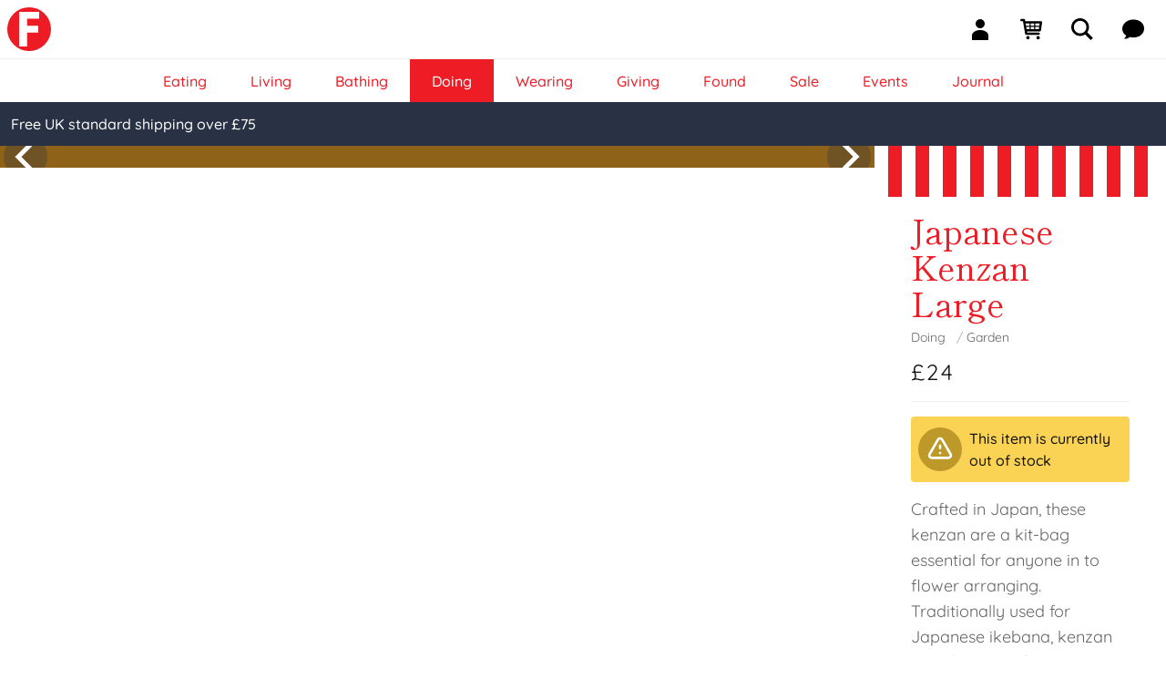

--- FILE ---
content_type: text/html; charset=utf-8
request_url: https://foundland.com/doing/garden/japanese-kenzan-large/
body_size: 72815
content:
<!doctype html>
<html data-n-head-ssr lang="en" data-n-head="%7B%22lang%22:%7B%22ssr%22:%22en%22%7D%7D">
  <head >
    <meta data-n-head="ssr" http-equiv="X-UA-Compatible" content="IE=edge"><meta data-n-head="ssr" http-equiv="Content-Security-Policy" content="upgrade-insecure-requests"><meta data-n-head="ssr" itemprop="image" content="/logo.png"><meta data-n-head="ssr" name="theme-color" content="#ed1c25"><meta data-n-head="ssr" name="msapplication-TileColor" content="#293244"><meta data-n-head="ssr" name="msapplication-config" content="/browserconfig.xml"><meta data-n-head="ssr" name="copyright" content="© Foundland Ltd 2026"><meta data-n-head="ssr" name="robots" content="index, follow"><meta data-n-head="ssr" name="author" content="Foundland Ltd"><meta data-n-head="ssr" name="geo.placename" content="London, UK"><meta data-n-head="ssr" name="geo.country" content="gb"><meta data-n-head="ssr" name="dc.language" content="en"><meta data-n-head="ssr" property="dcterms.publisher" content="Made with love by Arthur Mingard (https://arthurmingard.com/) in London, England"><meta data-n-head="ssr" property="dcterms.abstract" content="Foundland is a London-based store offering Japanese and Korean gifts, homewares, and design-led finds from around the world."><meta data-n-head="ssr" name="twitter:site" content="@foundland"><meta data-n-head="ssr" data-hid="twitter:image:alt" name="twitter:image:alt" content="Foundland · Gifts from Japan &amp; around the world"><meta data-n-head="ssr" name="google-site-verification" content="nsJZ5nyga8COS4M8mKdkAplc5498G39y0ptQmLVqI64"><meta data-n-head="ssr" charset="utf-8"><meta data-n-head="ssr" name="p:domain_verify" content="652638f178a56e2475c1678e29e03acc"><meta data-n-head="ssr" name="msvalidate.01" content="3AB4A745805200FA66931F6CBC7891DA"><meta data-n-head="ssr" name="yandex-verification" content="5b2a61b7ac005eeb"><meta data-n-head="ssr" name="viewport" content="width=device-width, initial-scale=1.0"><meta data-n-head="ssr" property="fb:app_id" content="142605176290370"><meta data-n-head="ssr" property="og:locale" content="en_GB"><meta data-n-head="ssr" property="og:site_name" content="Foundland"><meta data-n-head="ssr" data-hid="og:url" property="og:url" content="https://foundland.com/doing/garden/japanese-kenzan-large/"><meta data-n-head="ssr" data-hid="twitter:card" property="twitter:card" content="summary_large_image"><meta data-n-head="ssr" property="product:brand" content="Foundland"><meta data-n-head="ssr" property="product:availability" content="out of stock"><meta data-n-head="ssr" property="product:condition" content="new"><meta data-n-head="ssr" property="product:price:amount" content="24"><meta data-n-head="ssr" property="product:price:currency" content="GBP"><meta data-n-head="ssr" property="product:retailer_item_id" content="5eafeb5c494c1936d7f4b46b"><meta data-n-head="ssr" data-hid="og:type" property="og:type" content="product"><meta data-n-head="ssr" data-hid="og:image:width" property="og:image:width" content="1200"><meta data-n-head="ssr" data-hid="og:image:height" property="og:image:height" content="1200"><meta data-n-head="ssr" data-hid="og:image" property="og:image" content="https://cdn.foundland.com/content/media/2020/05/04/large_top_angle.jpg?w=1200&amp;h=1200&amp;q=100&amp;resize=entropy&amp;format=webp,jpg"><meta data-n-head="ssr" data-hid="og:image:secure_url" property="og:image:secure_url" content="https://cdn.foundland.com/content/media/2020/05/04/large_top_angle.jpg?w=1200&amp;h=1200&amp;q=100&amp;resize=entropy&amp;format=webp,jpg"><meta data-n-head="ssr" data-hid="twitter:image" property="twitter:image" content="https://cdn.foundland.com/content/media/2020/05/04/large_top_angle.jpg?w=1200&amp;h=1200&amp;q=100&amp;resize=entropy&amp;format=webp,jpg"><meta data-n-head="ssr" data-hid="og:description" property="og:description" name="description" content="Use as a stand for stems in flower arranging"><meta data-n-head="ssr" data-hid="twitter:description" name="twitter:description" content="Use as a stand for stems in flower arranging"><meta data-n-head="ssr" data-hid="og:title" property="og:title" content="Foundland: Japanese Kenzan Large"><meta data-n-head="ssr" data-hid="twitter:title" name="twitter:title" content="Foundland: Japanese Kenzan Large"><title>Japanese Kenzan Large | Foundland</title><link data-n-head="ssr" rel="mask-icon" href="/safari-pinned-tab.svg" color="#ed1c25"><link data-n-head="ssr" rel="manifest" href="/site.webmanifest"><link data-n-head="ssr" rel="search" href="/opensearch.xml" title="foundland.com" type="application/opensearchdescription+xml"><link data-n-head="ssr" rel="icon" type="image/svg+xml" href="/favicon.svg"><link data-n-head="ssr" rel="icon" type="image/png" sizes="32x32" href="/favicon-32x32.png"><link data-n-head="ssr" rel="icon" type="image/png" sizes="16x16" href="/favicon-16x16.png"><link data-n-head="ssr" rel="shortcut icon" href="/favicon.ico"><link data-n-head="ssr" href="https://analytics.tiktok.com/i18n/pixel/events.js" rel="preload" as="script"><link data-n-head="ssr" rel="canonical" href="https://foundland.com/doing/garden/japanese-kenzan-large/"><script data-n-head="ssr" type="application/ld+json">{"@context":"http://schema.org","@type":"Organization","name":"Foundland","url":"https://foundland.com","logo":"https://foundland.com/logo.svg","contactPoint":{"@type":"ContactPoint","contactType":"customer support","email":"hello@foundland.com","url":"https://foundland.com/about/"},"sameAs":["https://www.facebook.com/foundland","https://instagram.com/foundland","https://twitter.com/foundland","https://linkedin.com/company/foundlandshop","https://www.pinterest.co.uk/foundland"],"founders":[{"@type":"Person","name":"Sarah Khalaf"},{"@type":"Person","name":"Arthur Mingard"}]}</script><script data-n-head="ssr" type="application/ld+json">{"@context":"https://schema.org","@type":"BreadcrumbList","itemListElement":[{"@type":"ListItem","position":1,"name":"Doing","item":"https://foundland.com/doing/"},{"@type":"ListItem","position":2,"name":"Garden","item":"https://foundland.com/doing/garden/"},{"@type":"ListItem","position":3,"name":"Japanese Kenzan Large"}]}</script><script data-n-head="ssr" type="application/ld+json">{"@context":"http://schema.org/","@type":"Product","name":"Japanese Kenzan Large","image":["https://cdn.foundland.com/content/media/2020/05/04/large_top_angle.jpg?w=1000&amp;amp;h=1000&amp;amp;q=90","https://cdn.foundland.com/content/media/2020/05/04/large_top_angle_close.jpg?w=1000&amp;amp;h=1000&amp;amp;q=90","https://cdn.foundland.com/content/media/2020/05/04/large_side.jpg?w=1000&amp;amp;h=1000&amp;amp;q=90","https://cdn.foundland.com/content/media/2020/05/04/large_closeup.jpg?w=1000&amp;amp;h=1000&amp;amp;q=90"],"description":"Use as a stand for stems in flower arranging","mpn":"5eafeb5c494c1936d7f4b46b","sku":"5eafeb5c494c1936d7f4b46b","brand":{"@type":"Thing","name":"Foundland"},"aggregateRating":{"@type":"AggregateRating","ratingValue":"5.0","ratingCount":"89"},"offers":{"@type":"Offer","priceCurrency":"GBP","price":24,"priceValidUntil":"2022-11-05","itemCondition":"http://schema.org/NewCondition","url":"https://foundland.com/doing/garden/japanese-kenzan-large/","availability":"https://schema.org/OutOfStock","seller":{"@type":"Organization","name":"Foundland"}}}</script><link rel="preload" href="/_nuxt/b82f1e0.js" as="script"><link rel="preload" href="/_nuxt/aaa3a58.js" as="script"><link rel="preload" href="/_nuxt/16f3b76.js" as="script"><link rel="preload" href="/_nuxt/a2f6c85.js" as="script"><link rel="preload" href="/_nuxt/3629e5c.js" as="script"><link rel="preload" href="/_nuxt/c823ef5.js" as="script"><style data-vue-ssr-id="21c0b11a:0 17bc9ac2:0 09a44d53:0 4483da2a:0 32cd3c78:0 e05167cc:0 3b02e648:0 22b8e900:0">button{touch-action:manipulation}:focus{outline:none}#chatra:not(.chatra--expanded){opacity:0!important;pointer-events:none;visibility:hidden!important}@keyframes splide-loading{0%{transform:rotate(0)}to{transform:rotate(1turn)}}.splide__container{box-sizing:border-box;position:relative}.splide__list{margin:0!important;padding:0!important;width:-moz-max-content;width:max-content;will-change:transform}.splide.is-active .splide__list{display:flex}.splide__pagination{align-items:center;display:inline-flex;flex-wrap:wrap;justify-content:center;margin:0;width:95%}.splide__pagination li{display:inline-block;line-height:1;list-style-type:none;margin:0}.splide{visibility:hidden}.splide,.splide__slide{outline:none;position:relative}.splide__slide{box-sizing:border-box;flex-shrink:0;list-style-type:none!important;margin:0}.splide__slide img{vertical-align:bottom}.splide__slider{position:relative}.splide__spinner{animation:splide-loading 1s linear infinite;border:2px solid #999;border-left-color:transparent;border-radius:50%;bottom:0;display:inline-block;height:20px;left:0;margin:auto;position:absolute;right:0;top:0;width:20px}.splide__track{overflow:hidden;position:relative;z-index:0}.splide--draggable>.splide__track>.splide__list>.splide__slide{-webkit-user-select:none;-moz-user-select:none;user-select:none}.splide--fade>.splide__track>.splide__list{display:block}.splide--fade>.splide__track>.splide__list>.splide__slide{left:0;opacity:0;position:absolute;top:0;z-index:0}.splide--fade>.splide__track>.splide__list>.splide__slide.is-active{opacity:1;position:relative;z-index:1}.splide--rtl{direction:rtl}.splide--ttb>.splide__track>.splide__list{display:block}.splide--ttb>.splide__pagination{width:auto}.fade-enter-active,.fade-leave-active{transition:all .5s cubic-bezier(.55,0,.1,1)}.fade-enter,.fade-leave-active{opacity:0}.slide-enter{opacity:0;transform:scale3d(2,.5,1) translate3d(400px,0,0)}.slide-enter-to{transform:scaleX(1)}.slide-enter-active,.slide-leave-active{transition:.5s cubic-bezier(.68,-.55,.265,1.55)}.slide-leave{transform:scaleX(1)}.slide-leave-to{opacity:0;transform:scale3d(2,.5,1) translate3d(-400px,0,0)}.toasted{padding:20px!important}blockquote{margin:1.5em 10px;padding:.5em 10px;quotes:"\201C""\201D""\2018""\2019"}blockquote:before{color:#ed1c25;content:open-quote;font-size:3em;line-height:0em;margin-right:.25em;vertical-align:-.4em}blockquote:after{color:#ed1c25;content:close-quote;font-size:2em;line-height:0em;margin-right:.3em;vertical-align:-.6em}blockquote p{display:inline}
*,:after,:before{--tw-border-spacing-x:0;--tw-border-spacing-y:0;--tw-translate-x:0;--tw-translate-y:0;--tw-rotate:0;--tw-skew-x:0;--tw-skew-y:0;--tw-scale-x:1;--tw-scale-y:1;--tw-pan-x: ;--tw-pan-y: ;--tw-pinch-zoom: ;--tw-scroll-snap-strictness:proximity;--tw-gradient-from-position: ;--tw-gradient-via-position: ;--tw-gradient-to-position: ;--tw-ordinal: ;--tw-slashed-zero: ;--tw-numeric-figure: ;--tw-numeric-spacing: ;--tw-numeric-fraction: ;--tw-ring-inset: ;--tw-ring-offset-width:0px;--tw-ring-offset-color:#fff;--tw-ring-color:rgba(59,130,246,.5);--tw-ring-offset-shadow:0 0 transparent;--tw-ring-shadow:0 0 transparent;--tw-shadow:0 0 transparent;--tw-shadow-colored:0 0 transparent;--tw-blur: ;--tw-brightness: ;--tw-contrast: ;--tw-grayscale: ;--tw-hue-rotate: ;--tw-invert: ;--tw-saturate: ;--tw-sepia: ;--tw-drop-shadow: ;--tw-backdrop-blur: ;--tw-backdrop-brightness: ;--tw-backdrop-contrast: ;--tw-backdrop-grayscale: ;--tw-backdrop-hue-rotate: ;--tw-backdrop-invert: ;--tw-backdrop-opacity: ;--tw-backdrop-saturate: ;--tw-backdrop-sepia: ;--tw-contain-size: ;--tw-contain-layout: ;--tw-contain-paint: ;--tw-contain-style: }::backdrop{--tw-border-spacing-x:0;--tw-border-spacing-y:0;--tw-translate-x:0;--tw-translate-y:0;--tw-rotate:0;--tw-skew-x:0;--tw-skew-y:0;--tw-scale-x:1;--tw-scale-y:1;--tw-pan-x: ;--tw-pan-y: ;--tw-pinch-zoom: ;--tw-scroll-snap-strictness:proximity;--tw-gradient-from-position: ;--tw-gradient-via-position: ;--tw-gradient-to-position: ;--tw-ordinal: ;--tw-slashed-zero: ;--tw-numeric-figure: ;--tw-numeric-spacing: ;--tw-numeric-fraction: ;--tw-ring-inset: ;--tw-ring-offset-width:0px;--tw-ring-offset-color:#fff;--tw-ring-color:rgba(59,130,246,.5);--tw-ring-offset-shadow:0 0 transparent;--tw-ring-shadow:0 0 transparent;--tw-shadow:0 0 transparent;--tw-shadow-colored:0 0 transparent;--tw-blur: ;--tw-brightness: ;--tw-contrast: ;--tw-grayscale: ;--tw-hue-rotate: ;--tw-invert: ;--tw-saturate: ;--tw-sepia: ;--tw-drop-shadow: ;--tw-backdrop-blur: ;--tw-backdrop-brightness: ;--tw-backdrop-contrast: ;--tw-backdrop-grayscale: ;--tw-backdrop-hue-rotate: ;--tw-backdrop-invert: ;--tw-backdrop-opacity: ;--tw-backdrop-saturate: ;--tw-backdrop-sepia: ;--tw-contain-size: ;--tw-contain-layout: ;--tw-contain-paint: ;--tw-contain-style: }/*! tailwindcss v3.4.17 | MIT License | https://tailwindcss.com*/*,:after,:before{border:0 solid;box-sizing:border-box}:after,:before{--tw-content:""}:host,html{line-height:1.5;-webkit-text-size-adjust:100%;font-family:Quicksand;font-feature-settings:normal;font-variation-settings:normal;-moz-tab-size:4;-o-tab-size:4;tab-size:4;-webkit-tap-highlight-color:transparent}body{line-height:inherit;margin:0}hr{border-top-width:1px;color:inherit;height:0}abbr:where([title]){text-decoration:underline;-webkit-text-decoration:underline dotted;text-decoration:underline dotted}h1,h2,h3,h4,h5,h6{font-size:inherit;font-weight:inherit}a{color:inherit;text-decoration:inherit}b,strong{font-weight:bolder}code,kbd,pre,samp{font-family:ui-monospace;font-feature-settings:normal;font-size:1em;font-variation-settings:normal}small{font-size:80%}sub,sup{font-size:75%;line-height:0;position:relative;vertical-align:baseline}sub{bottom:-.25em}sup{top:-.5em}table{border-collapse:collapse;border-color:inherit;text-indent:0}button,input,optgroup,select,textarea{color:inherit;font-family:inherit;font-feature-settings:inherit;font-size:100%;font-variation-settings:inherit;font-weight:inherit;letter-spacing:inherit;line-height:inherit;margin:0;padding:0}button,select{text-transform:none}button,input:where([type=button]),input:where([type=reset]),input:where([type=submit]){-webkit-appearance:button;background-color:transparent;background-image:none}:-moz-focusring{outline:auto}:-moz-ui-invalid{box-shadow:none}progress{vertical-align:baseline}::-webkit-inner-spin-button,::-webkit-outer-spin-button{height:auto}[type=search]{-webkit-appearance:textfield;outline-offset:-2px}::-webkit-search-decoration{-webkit-appearance:none}::-webkit-file-upload-button{-webkit-appearance:button;font:inherit}summary{display:list-item}blockquote,dd,dl,figure,h1,h2,h3,h4,h5,h6,hr,p,pre{margin:0}fieldset{margin:0}fieldset,legend{padding:0}menu,ol,ul{list-style:none;margin:0;padding:0}dialog{padding:0}textarea{resize:vertical}input::-moz-placeholder,textarea::-moz-placeholder{color:#9ca3af;opacity:1}input::placeholder,textarea::placeholder{color:#9ca3af;opacity:1}[role=button],button{cursor:pointer}:disabled{cursor:default}audio,canvas,embed,iframe,img,object,svg,video{display:block;vertical-align:middle}img,video{height:auto;max-width:100%}[hidden]:where(:not([hidden=until-found])){display:none}[multiple],[type=date],[type=datetime-local],[type=email],[type=month],[type=number],[type=password],[type=search],[type=tel],[type=text],[type=time],[type=url],[type=week],input:where(:not([type])),select,textarea{-webkit-appearance:none;-moz-appearance:none;appearance:none;background-color:#fff;border-color:#6b7280;border-radius:0;border-width:1px;font-size:1rem;line-height:1.5rem;padding:.5rem .75rem;--tw-shadow:0 0 transparent}[multiple]:focus,[type=date]:focus,[type=datetime-local]:focus,[type=email]:focus,[type=month]:focus,[type=number]:focus,[type=password]:focus,[type=search]:focus,[type=tel]:focus,[type=text]:focus,[type=time]:focus,[type=url]:focus,[type=week]:focus,input:where(:not([type])):focus,select:focus,textarea:focus{outline:2px solid transparent;outline-offset:2px;--tw-ring-inset:var(--tw-empty,/*!*/ /*!*/);--tw-ring-offset-width:0px;--tw-ring-offset-color:#fff;--tw-ring-color:#2563eb;--tw-ring-offset-shadow:var(--tw-ring-inset) 0 0 0 var(--tw-ring-offset-width) var(--tw-ring-offset-color);--tw-ring-shadow:var(--tw-ring-inset) 0 0 0 calc(1px + var(--tw-ring-offset-width)) var(--tw-ring-color);border-color:#2563eb;box-shadow:/*!*/ /*!*/ 0 0 0 0 #fff,/*!*/ /*!*/ 0 0 0 1px #2563eb,var(--tw-shadow);box-shadow:var(--tw-ring-offset-shadow),var(--tw-ring-shadow),var(--tw-shadow)}input::-moz-placeholder,textarea::-moz-placeholder{color:#6b7280;opacity:1}input::placeholder,textarea::placeholder{color:#6b7280;opacity:1}::-webkit-datetime-edit-fields-wrapper{padding:0}::-webkit-date-and-time-value{min-height:1.5em;text-align:inherit}::-webkit-datetime-edit{display:inline-flex}::-webkit-datetime-edit,::-webkit-datetime-edit-day-field,::-webkit-datetime-edit-hour-field,::-webkit-datetime-edit-meridiem-field,::-webkit-datetime-edit-millisecond-field,::-webkit-datetime-edit-minute-field,::-webkit-datetime-edit-month-field,::-webkit-datetime-edit-second-field,::-webkit-datetime-edit-year-field{padding-bottom:0;padding-top:0}select{background-image:url("data:image/svg+xml;charset=utf-8,%3Csvg xmlns='http://www.w3.org/2000/svg' fill='none' viewBox='0 0 20 20'%3E%3Cpath stroke='%236b7280' stroke-linecap='round' stroke-linejoin='round' stroke-width='1.5' d='m6 8 4 4 4-4'/%3E%3C/svg%3E");background-position:right .5rem center;background-repeat:no-repeat;background-size:1.5em 1.5em;padding-right:2.5rem;-webkit-print-color-adjust:exact;print-color-adjust:exact}[multiple],[size]:where(select:not([size="1"])){background-image:none;background-position:0 0;background-repeat:repeat;background-size:auto auto;background-size:initial;padding-right:.75rem;-webkit-print-color-adjust:inherit;print-color-adjust:inherit}[type=checkbox],[type=radio]{-webkit-appearance:none;-moz-appearance:none;appearance:none;background-color:#fff;background-origin:border-box;border-color:#6b7280;border-width:1px;color:#2563eb;display:inline-block;flex-shrink:0;height:1rem;padding:0;-webkit-print-color-adjust:exact;print-color-adjust:exact;-webkit-user-select:none;-moz-user-select:none;user-select:none;vertical-align:middle;width:1rem;--tw-shadow:0 0 transparent}[type=checkbox]{border-radius:0}[type=radio]{border-radius:100%}[type=checkbox]:focus,[type=radio]:focus{outline:2px solid transparent;outline-offset:2px;--tw-ring-inset:var(--tw-empty,/*!*/ /*!*/);--tw-ring-offset-width:2px;--tw-ring-offset-color:#fff;--tw-ring-color:#2563eb;--tw-ring-offset-shadow:var(--tw-ring-inset) 0 0 0 var(--tw-ring-offset-width) var(--tw-ring-offset-color);--tw-ring-shadow:var(--tw-ring-inset) 0 0 0 calc(2px + var(--tw-ring-offset-width)) var(--tw-ring-color);box-shadow:/*!*/ /*!*/ 0 0 0 0 #fff,/*!*/ /*!*/ 0 0 0 4px #2563eb,var(--tw-shadow);box-shadow:var(--tw-ring-offset-shadow),var(--tw-ring-shadow),var(--tw-shadow)}[type=checkbox]:checked,[type=radio]:checked{background-color:currentColor;background-position:50%;background-repeat:no-repeat;background-size:100% 100%;border-color:transparent}[type=checkbox]:checked{background-image:url("data:image/svg+xml;charset=utf-8,%3Csvg xmlns='http://www.w3.org/2000/svg' fill='%23fff' viewBox='0 0 16 16'%3E%3Cpath d='M12.207 4.793a1 1 0 0 1 0 1.414l-5 5a1 1 0 0 1-1.414 0l-2-2a1 1 0 0 1 1.414-1.414L6.5 9.086l4.293-4.293a1 1 0 0 1 1.414 0'/%3E%3C/svg%3E")}@media (forced-colors:active) {[type=checkbox]:checked{-webkit-appearance:auto;-moz-appearance:auto;appearance:auto}}[type=radio]:checked{background-image:url("data:image/svg+xml;charset=utf-8,%3Csvg xmlns='http://www.w3.org/2000/svg' fill='%23fff' viewBox='0 0 16 16'%3E%3Ccircle cx='8' cy='8' r='3'/%3E%3C/svg%3E")}@media (forced-colors:active) {[type=radio]:checked{-webkit-appearance:auto;-moz-appearance:auto;appearance:auto}}[type=checkbox]:checked:focus,[type=checkbox]:checked:hover,[type=radio]:checked:focus,[type=radio]:checked:hover{background-color:currentColor;border-color:transparent}[type=checkbox]:indeterminate{background-color:currentColor;background-image:url("data:image/svg+xml;charset=utf-8,%3Csvg xmlns='http://www.w3.org/2000/svg' fill='none' viewBox='0 0 16 16'%3E%3Cpath stroke='%23fff' stroke-linecap='round' stroke-linejoin='round' stroke-width='2' d='M4 8h8'/%3E%3C/svg%3E");background-position:50%;background-repeat:no-repeat;background-size:100% 100%;border-color:transparent}@media (forced-colors:active) {[type=checkbox]:indeterminate{-webkit-appearance:auto;-moz-appearance:auto;appearance:auto}}[type=checkbox]:indeterminate:focus,[type=checkbox]:indeterminate:hover{background-color:currentColor;border-color:transparent}[type=file]{background:transparent none repeat 0 0/auto auto padding-box border-box scroll;background:initial;border-color:inherit;border-radius:0;border-width:0;font-size:inherit;line-height:inherit;padding:0}[type=file]:focus{outline:1px solid ButtonText;outline:1px auto -webkit-focus-ring-color}html{-webkit-tap-highlight-color:transparent}.form-input,.form-multiselect,.form-select,.form-textarea{-webkit-appearance:none;-moz-appearance:none;appearance:none;background-color:#fff;border-color:#6b7280;border-radius:0;border-width:1px;font-size:1rem;line-height:1.5rem;padding:.5rem .75rem;--tw-shadow:0 0 transparent}.form-input:focus,.form-multiselect:focus,.form-select:focus,.form-textarea:focus{outline:2px solid transparent;outline-offset:2px;--tw-ring-inset:var(--tw-empty,/*!*/ /*!*/);--tw-ring-offset-width:0px;--tw-ring-offset-color:#fff;--tw-ring-color:#2563eb;--tw-ring-offset-shadow:var(--tw-ring-inset) 0 0 0 var(--tw-ring-offset-width) var(--tw-ring-offset-color);--tw-ring-shadow:var(--tw-ring-inset) 0 0 0 calc(1px + var(--tw-ring-offset-width)) var(--tw-ring-color);border-color:#2563eb;box-shadow:/*!*/ /*!*/ 0 0 0 0 #fff,/*!*/ /*!*/ 0 0 0 1px #2563eb,var(--tw-shadow);box-shadow:var(--tw-ring-offset-shadow),var(--tw-ring-shadow),var(--tw-shadow)}.form-input::-moz-placeholder,.form-textarea::-moz-placeholder{color:#6b7280;opacity:1}.form-input::placeholder,.form-textarea::placeholder{color:#6b7280;opacity:1}.form-input::-webkit-datetime-edit-fields-wrapper{padding:0}.form-input::-webkit-date-and-time-value{min-height:1.5em;text-align:inherit}.form-input::-webkit-datetime-edit{display:inline-flex}.form-input::-webkit-datetime-edit,.form-input::-webkit-datetime-edit-day-field,.form-input::-webkit-datetime-edit-hour-field,.form-input::-webkit-datetime-edit-meridiem-field,.form-input::-webkit-datetime-edit-millisecond-field,.form-input::-webkit-datetime-edit-minute-field,.form-input::-webkit-datetime-edit-month-field,.form-input::-webkit-datetime-edit-second-field,.form-input::-webkit-datetime-edit-year-field{padding-bottom:0;padding-top:0}.form-select{background-image:url("data:image/svg+xml;charset=utf-8,%3Csvg xmlns='http://www.w3.org/2000/svg' fill='none' viewBox='0 0 20 20'%3E%3Cpath stroke='%236b7280' stroke-linecap='round' stroke-linejoin='round' stroke-width='1.5' d='m6 8 4 4 4-4'/%3E%3C/svg%3E");background-position:right .5rem center;background-repeat:no-repeat;background-size:1.5em 1.5em;padding-right:2.5rem;-webkit-print-color-adjust:exact;print-color-adjust:exact}.form-select:where([size]:not([size="1"])){background-image:none;background-position:0 0;background-repeat:repeat;background-size:auto auto;background-size:initial;padding-right:.75rem;-webkit-print-color-adjust:inherit;print-color-adjust:inherit}.form-checkbox,.form-radio{-webkit-appearance:none;-moz-appearance:none;appearance:none;background-color:#fff;background-origin:border-box;border-color:#6b7280;border-width:1px;color:#2563eb;display:inline-block;flex-shrink:0;height:1rem;padding:0;-webkit-print-color-adjust:exact;print-color-adjust:exact;-webkit-user-select:none;-moz-user-select:none;user-select:none;vertical-align:middle;width:1rem;--tw-shadow:0 0 transparent}.form-radio{border-radius:100%}.form-checkbox:focus,.form-radio:focus{outline:2px solid transparent;outline-offset:2px;--tw-ring-inset:var(--tw-empty,/*!*/ /*!*/);--tw-ring-offset-width:2px;--tw-ring-offset-color:#fff;--tw-ring-color:#2563eb;--tw-ring-offset-shadow:var(--tw-ring-inset) 0 0 0 var(--tw-ring-offset-width) var(--tw-ring-offset-color);--tw-ring-shadow:var(--tw-ring-inset) 0 0 0 calc(2px + var(--tw-ring-offset-width)) var(--tw-ring-color);box-shadow:/*!*/ /*!*/ 0 0 0 0 #fff,/*!*/ /*!*/ 0 0 0 4px #2563eb,var(--tw-shadow);box-shadow:var(--tw-ring-offset-shadow),var(--tw-ring-shadow),var(--tw-shadow)}.form-checkbox:checked,.form-radio:checked{background-color:currentColor;background-position:50%;background-repeat:no-repeat;background-size:100% 100%;border-color:transparent}.form-radio:checked{background-image:url("data:image/svg+xml;charset=utf-8,%3Csvg xmlns='http://www.w3.org/2000/svg' fill='%23fff' viewBox='0 0 16 16'%3E%3Ccircle cx='8' cy='8' r='3'/%3E%3C/svg%3E")}@media (forced-colors:active) {.form-radio:checked{-webkit-appearance:auto;-moz-appearance:auto;appearance:auto}}.form-checkbox:checked:focus,.form-checkbox:checked:hover,.form-radio:checked:focus,.form-radio:checked:hover{background-color:currentColor;border-color:transparent}.sr-only{height:1px;margin:-1px;overflow:hidden;padding:0;position:absolute;width:1px;clip:rect(0,0,0,0);border-width:0;white-space:nowrap}.pointer-events-none{pointer-events:none}.pointer-events-auto{pointer-events:auto}.visible{visibility:visible}.static{position:static}.fixed{position:fixed}.absolute{position:absolute}.relative{position:relative}.sticky{position:sticky}.bottom-0{bottom:0}.left-0{left:0}.left-1{left:.25rem}.left-full{left:100%}.right-0{right:0}.right-1{right:.25rem}.top-0{top:0}.z-10{z-index:10}.z-20{z-index:20}.z-30{z-index:30}.z-50{z-index:50}.col-span-1{grid-column:span 1/span 1}.col-span-2{grid-column:span 2/span 2}.col-span-5{grid-column:span 5/span 5}.col-span-6{grid-column:span 6/span 6}.col-start-2{grid-column-start:2}.m-0{margin:0}.m-1{margin:.25rem}.m-2{margin:.5rem}.m-4{margin:1rem}.m-auto{margin:auto}.-my-6{margin-bottom:-1.5rem;margin-top:-1.5rem}.mx-1{margin-left:.25rem;margin-right:.25rem}.mx-2{margin-left:.5rem;margin-right:.5rem}.mx-4{margin-left:1rem;margin-right:1rem}.mx-auto{margin-left:auto;margin-right:auto}.my-0{margin-bottom:0;margin-top:0}.my-1{margin-bottom:.25rem;margin-top:.25rem}.my-2{margin-bottom:.5rem;margin-top:.5rem}.my-3{margin-bottom:.75rem;margin-top:.75rem}.my-4{margin-bottom:1rem;margin-top:1rem}.my-6{margin-bottom:1.5rem;margin-top:1.5rem}.my-8{margin-bottom:2rem;margin-top:2rem}.-ml-8{margin-left:-2rem}.mb-1{margin-bottom:.25rem}.mb-10{margin-bottom:2.5rem}.mb-2{margin-bottom:.5rem}.mb-3{margin-bottom:.75rem}.mb-4{margin-bottom:1rem}.mb-6{margin-bottom:1.5rem}.mb-8{margin-bottom:2rem}.ml-1{margin-left:.25rem}.ml-2{margin-left:.5rem}.ml-3{margin-left:.75rem}.ml-4{margin-left:1rem}.ml-7{margin-left:1.75rem}.ml-auto{margin-left:auto}.mr-0{margin-right:0}.mr-1{margin-right:.25rem}.mr-2{margin-right:.5rem}.mr-3{margin-right:.75rem}.mr-4{margin-right:1rem}.mt-0{margin-top:0}.mt-1{margin-top:.25rem}.mt-2{margin-top:.5rem}.mt-3{margin-top:.75rem}.mt-4{margin-top:1rem}.mt-6{margin-top:1.5rem}.mt-8{margin-top:2rem}.line-clamp-2{display:-webkit-box;overflow:hidden;-webkit-box-orient:vertical;-webkit-line-clamp:2}.block{display:block}.inline-block{display:inline-block}.inline{display:inline}.flex{display:flex}.inline-flex{display:inline-flex}.grid{display:grid}.contents{display:contents}.list-item{display:list-item}.hidden{display:none}.h-10{height:2.5rem}.h-12{height:3rem}.h-14{height:3.5rem}.h-16{height:4rem}.h-20{height:5rem}.h-4{height:1rem}.h-5{height:1.25rem}.h-6{height:1.5rem}.h-7{height:1.75rem}.h-8{height:2rem}.h-auto{height:auto}.h-full{height:100%}.h-screen{height:100vh}.max-h-0{max-height:0}.max-h-1000{max-height:1000px}.min-h-500{min-height:500px}.min-h-full{min-height:100%}.min-h-screen{min-height:100vh}.w-1\/2{width:50%}.w-1\/4{width:25%}.w-1\/5{width:20%}.w-1\/6{width:16.666667%}.w-10{width:2.5rem}.w-10\/12{width:83.333333%}.w-12{width:3rem}.w-14{width:3.5rem}.w-20{width:5rem}.w-3\/4{width:75%}.w-4{width:1rem}.w-5{width:1.25rem}.w-5\/6{width:83.333333%}.w-6{width:1.5rem}.w-8{width:2rem}.w-9{width:2.25rem}.w-auto{width:auto}.w-fit{width:-moz-fit-content;width:fit-content}.w-full{width:100%}.w-screen{width:100vw}.min-w-min{min-width:-moz-min-content;min-width:min-content}.max-w-2xl{max-width:42rem}.max-w-4xl{max-width:56rem}.max-w-5xl{max-width:64rem}.max-w-6xl{max-width:72rem}.max-w-full{max-width:100%}.max-w-md{max-width:28rem}.max-w-screen-2xl{max-width:1536px}.max-w-screen-lg{max-width:1024px}.max-w-screen-xl{max-width:1280px}.max-w-sm{max-width:24rem}.flex-1{flex:1 1 0%}.flex-auto{flex:1 1 auto}.flex-initial{flex:0 1 auto}.flex-none{flex:none}.flex-shrink{flex-shrink:1}.flex-shrink-0{flex-shrink:0}.flex-grow{flex-grow:1}.translate-x-0{--tw-translate-x:0px;transform:translateY(var(--tw-translate-y)) rotate(var(--tw-rotate)) skewX(var(--tw-skew-x)) skewY(var(--tw-skew-y)) scaleX(var(--tw-scale-x)) scaleY(var(--tw-scale-y));transform:translate(var(--tw-translate-x),var(--tw-translate-y)) rotate(var(--tw-rotate)) skewX(var(--tw-skew-x)) skewY(var(--tw-skew-y)) scaleX(var(--tw-scale-x)) scaleY(var(--tw-scale-y))}.translate-x-5{--tw-translate-x:1.25rem;transform:translate(1.25rem,var(--tw-translate-y)) rotate(var(--tw-rotate)) skewX(var(--tw-skew-x)) skewY(var(--tw-skew-y)) scaleX(var(--tw-scale-x)) scaleY(var(--tw-scale-y));transform:translate(var(--tw-translate-x),var(--tw-translate-y)) rotate(var(--tw-rotate)) skewX(var(--tw-skew-x)) skewY(var(--tw-skew-y)) scaleX(var(--tw-scale-x)) scaleY(var(--tw-scale-y))}.rotate-0{--tw-rotate:0deg;transform:translate(var(--tw-translate-x),var(--tw-translate-y)) rotate(0deg) skewX(var(--tw-skew-x)) skewY(var(--tw-skew-y)) scaleX(var(--tw-scale-x)) scaleY(var(--tw-scale-y));transform:translate(var(--tw-translate-x),var(--tw-translate-y)) rotate(var(--tw-rotate)) skewX(var(--tw-skew-x)) skewY(var(--tw-skew-y)) scaleX(var(--tw-scale-x)) scaleY(var(--tw-scale-y))}.rotate-180{--tw-rotate:180deg;transform:translate(var(--tw-translate-x),var(--tw-translate-y)) rotate(180deg) skewX(var(--tw-skew-x)) skewY(var(--tw-skew-y)) scaleX(var(--tw-scale-x)) scaleY(var(--tw-scale-y));transform:translate(var(--tw-translate-x),var(--tw-translate-y)) rotate(var(--tw-rotate)) skewX(var(--tw-skew-x)) skewY(var(--tw-skew-y)) scaleX(var(--tw-scale-x)) scaleY(var(--tw-scale-y))}.rotate-90{--tw-rotate:90deg;transform:translate(var(--tw-translate-x),var(--tw-translate-y)) rotate(90deg) skewX(var(--tw-skew-x)) skewY(var(--tw-skew-y)) scaleX(var(--tw-scale-x)) scaleY(var(--tw-scale-y));transform:translate(var(--tw-translate-x),var(--tw-translate-y)) rotate(var(--tw-rotate)) skewX(var(--tw-skew-x)) skewY(var(--tw-skew-y)) scaleX(var(--tw-scale-x)) scaleY(var(--tw-scale-y))}.skew-x-175{--tw-skew-x:175deg;transform:translate(var(--tw-translate-x),var(--tw-translate-y)) rotate(var(--tw-rotate)) skewX(175deg) skewY(var(--tw-skew-y)) scaleX(var(--tw-scale-x)) scaleY(var(--tw-scale-y));transform:translate(var(--tw-translate-x),var(--tw-translate-y)) rotate(var(--tw-rotate)) skewX(var(--tw-skew-x)) skewY(var(--tw-skew-y)) scaleX(var(--tw-scale-x)) scaleY(var(--tw-scale-y))}.transform-gpu{transform:translate3d(var(--tw-translate-x),var(--tw-translate-y),0) rotate(var(--tw-rotate)) skewX(var(--tw-skew-x)) skewY(var(--tw-skew-y)) scaleX(var(--tw-scale-x)) scaleY(var(--tw-scale-y))}@keyframes bounce{0%,to{animation-timing-function:cubic-bezier(.8,0,1,1);transform:translateY(-25%)}50%{animation-timing-function:cubic-bezier(0,0,.2,1);transform:none}}.animate-bounce{animation:bounce 1s infinite}@keyframes pulse{50%{opacity:.5}}.animate-pulse{animation:pulse 2s cubic-bezier(.4,0,.6,1) infinite}@keyframes spin{to{transform:rotate(1turn)}}.animate-spin{animation:spin 1s linear infinite}.cursor-not-allowed{cursor:not-allowed}.cursor-pointer{cursor:pointer}.resize-none{resize:none}.resize{resize:both}.list-disc{list-style-type:disc}.appearance-none{-webkit-appearance:none;-moz-appearance:none;appearance:none}.columns-2{-moz-columns:2;column-count:2}.break-before-all{page-break-before:all;-moz-column-break-before:all;break-before:all}.break-inside-avoid-column{-moz-column-break-inside:avoid;break-inside:avoid-column}.grid-flow-col{grid-auto-flow:column}.grid-cols-1{grid-template-columns:repeat(1,minmax(0,1fr))}.grid-cols-2{grid-template-columns:repeat(2,minmax(0,1fr))}.grid-cols-3{grid-template-columns:repeat(3,minmax(0,1fr))}.grid-cols-4{grid-template-columns:repeat(4,minmax(0,1fr))}.grid-cols-6{grid-template-columns:repeat(6,minmax(0,1fr))}.grid-rows-1{grid-template-rows:repeat(1,minmax(0,1fr))}.flex-row{flex-direction:row}.flex-row-reverse{flex-direction:row-reverse}.flex-col{flex-direction:column}.flex-col-reverse{flex-direction:column-reverse}.flex-wrap{flex-wrap:wrap}.content-center{align-content:center}.content-end{align-content:flex-end}.content-between{align-content:space-between}.items-start{align-items:flex-start}.items-center{align-items:center}.items-stretch{align-items:stretch}.justify-start{justify-content:flex-start}.justify-end{justify-content:flex-end}.justify-center{justify-content:center}.justify-between{justify-content:space-between}.justify-around{justify-content:space-around}.justify-items-end{justify-items:end}.justify-items-stretch{justify-items:stretch}.gap-1{gap:.25rem}.gap-2{gap:.5rem}.gap-3{gap:.75rem}.gap-4{gap:1rem}.gap-6{gap:1.5rem}.gap-x-2{-moz-column-gap:.5rem;column-gap:.5rem}.space-y-0>:not([hidden])~:not([hidden]){--tw-space-y-reverse:0;margin-bottom:0;margin-bottom:calc(0px*var(--tw-space-y-reverse));margin-top:0;margin-top:calc(0px*(1 - var(--tw-space-y-reverse)))}.space-y-1>:not([hidden])~:not([hidden]){--tw-space-y-reverse:0;margin-bottom:0;margin-bottom:calc(.25rem*var(--tw-space-y-reverse));margin-top:.25rem;margin-top:calc(.25rem*(1 - var(--tw-space-y-reverse)))}.space-y-2>:not([hidden])~:not([hidden]){--tw-space-y-reverse:0;margin-bottom:0;margin-bottom:calc(.5rem*var(--tw-space-y-reverse));margin-top:.5rem;margin-top:calc(.5rem*(1 - var(--tw-space-y-reverse)))}.space-y-4>:not([hidden])~:not([hidden]){--tw-space-y-reverse:0;margin-bottom:0;margin-bottom:calc(1rem*var(--tw-space-y-reverse));margin-top:1rem;margin-top:calc(1rem*(1 - var(--tw-space-y-reverse)))}.space-y-6>:not([hidden])~:not([hidden]){--tw-space-y-reverse:0;margin-bottom:0;margin-bottom:calc(1.5rem*var(--tw-space-y-reverse));margin-top:1.5rem;margin-top:calc(1.5rem*(1 - var(--tw-space-y-reverse)))}.divide-x>:not([hidden])~:not([hidden]){--tw-divide-x-reverse:0;border-left-width:1px;border-left-width:calc(1px*(1 - var(--tw-divide-x-reverse)));border-right-width:0;border-right-width:calc(1px*var(--tw-divide-x-reverse))}.divide-y>:not([hidden])~:not([hidden]){--tw-divide-y-reverse:0;border-bottom-width:0;border-bottom-width:calc(1px*var(--tw-divide-y-reverse));border-top-width:1px;border-top-width:calc(1px*(1 - var(--tw-divide-y-reverse)))}.divide-grey_light_3>:not([hidden])~:not([hidden]){--tw-divide-opacity:1;border-color:#efefef;border-color:rgba(239,239,239,var(--tw-divide-opacity,1))}.self-end{align-self:flex-end}.self-center{align-self:center}.overflow-hidden{overflow:hidden}.overflow-scroll{overflow:scroll}.overflow-y-auto{overflow-y:auto}.overflow-x-hidden{overflow-x:hidden}.overflow-y-scroll{overflow-y:scroll}.whitespace-pre-line{white-space:pre-line}.break-words{word-wrap:break-word}.rounded{border-radius:.25rem}.rounded-full{border-radius:9999px}.rounded-lg{border-radius:.5rem}.rounded-md{border-radius:.375rem}.rounded-br-lg{border-bottom-right-radius:.5rem}.border{border-width:1px}.border-0{border-width:0}.border-2{border-width:2px}.border-y{border-top-width:1px}.border-b,.border-y{border-bottom-width:1px}.border-b-0{border-bottom-width:0}.border-b-2{border-bottom-width:2px}.border-l{border-left-width:1px}.border-r{border-right-width:1px}.border-t{border-top-width:1px}.border-t-0{border-top-width:0}.border-none{border-style:none}.border-blue{--tw-border-opacity:1;border-color:#293244;border-color:rgba(41,50,68,var(--tw-border-opacity,1))}.border-grey_light_2{--tw-border-opacity:1;border-color:#f4f4f4;border-color:rgba(244,244,244,var(--tw-border-opacity,1))}.border-grey_light_3{--tw-border-opacity:1;border-color:#efefef;border-color:rgba(239,239,239,var(--tw-border-opacity,1))}.border-grey_light_4{--tw-border-opacity:1;border-color:#dadada;border-color:rgba(218,218,218,var(--tw-border-opacity,1))}.border-red{--tw-border-opacity:1;border-color:#ed1c25;border-color:rgba(237,28,37,var(--tw-border-opacity,1))}.border-transparent{border-color:transparent}.border-white{--tw-border-opacity:1;border-color:#fff;border-color:rgba(255,255,255,var(--tw-border-opacity,1))}.bg-black{--tw-bg-opacity:1;background-color:#111;background-color:rgba(17,17,17,var(--tw-bg-opacity,1))}.bg-blue{--tw-bg-opacity:1;background-color:#293244;background-color:rgba(41,50,68,var(--tw-bg-opacity,1))}.bg-blue_lighter{--tw-bg-opacity:1;background-color:#2e384a;background-color:rgba(46,56,74,var(--tw-bg-opacity,1))}.bg-blue_lightest{--tw-bg-opacity:1;background-color:#505f7b;background-color:rgba(80,95,123,var(--tw-bg-opacity,1))}.bg-boldblue{--tw-bg-opacity:1;background-color:#cee6f7;background-color:rgba(206,230,247,var(--tw-bg-opacity,1))}.bg-boldblue_dark{--tw-bg-opacity:1;background-color:#b3d4eb;background-color:rgba(179,212,235,var(--tw-bg-opacity,1))}.bg-green{--tw-bg-opacity:1;background-color:#198d19;background-color:rgba(25,141,25,var(--tw-bg-opacity,1))}.bg-grey\/70{background-color:hsla(0,0%,40%,.7)}.bg-grey_dark_1{--tw-bg-opacity:1;background-color:#474747;background-color:rgba(71,71,71,var(--tw-bg-opacity,1))}.bg-grey_dark_3{--tw-bg-opacity:1;background-color:#303030;background-color:rgba(48,48,48,var(--tw-bg-opacity,1))}.bg-grey_dark_4{--tw-bg-opacity:1;background-color:#1b1b1b;background-color:rgba(27,27,27,var(--tw-bg-opacity,1))}.bg-grey_light_1{--tw-bg-opacity:1;background-color:#faf9fb;background-color:rgba(250,249,251,var(--tw-bg-opacity,1))}.bg-grey_light_2{--tw-bg-opacity:1;background-color:#f4f4f4;background-color:rgba(244,244,244,var(--tw-bg-opacity,1))}.bg-grey_light_3{--tw-bg-opacity:1;background-color:#efefef;background-color:rgba(239,239,239,var(--tw-bg-opacity,1))}.bg-grey_light_4{--tw-bg-opacity:1;background-color:#dadada;background-color:rgba(218,218,218,var(--tw-bg-opacity,1))}.bg-orange{--tw-bg-opacity:1;background-color:#fbd354;background-color:rgba(251,211,84,var(--tw-bg-opacity,1))}.bg-orange_dark_1{--tw-bg-opacity:1;background-color:#bc9929;background-color:rgba(188,153,41,var(--tw-bg-opacity,1))}.bg-red{--tw-bg-opacity:1;background-color:#ed1c25;background-color:rgba(237,28,37,var(--tw-bg-opacity,1))}.bg-transparent{background-color:transparent}.bg-white{background-color:#fff;background-color:rgba(255,255,255,var(--tw-bg-opacity,1))}.bg-opacity-100,.bg-white{--tw-bg-opacity:1}.bg-opacity-30{--tw-bg-opacity:0.3}.bg-opacity-50{--tw-bg-opacity:0.5}.bg-opacity-75{--tw-bg-opacity:0.75}.fill-current{fill:currentColor}.fill-red{fill:#ed1c25}.fill-white{fill:#fff}.object-cover{-o-object-fit:cover;object-fit:cover}.object-fill{-o-object-fit:fill;object-fit:fill}.p-0{padding:0}.p-1{padding:.25rem}.p-2{padding:.5rem}.p-3{padding:.75rem}.p-4{padding:1rem}.p-5{padding:1.25rem}.p-6{padding:1.5rem}.p-8{padding:2rem}.px-0{padding-left:0;padding-right:0}.px-1{padding-left:.25rem;padding-right:.25rem}.px-2{padding-left:.5rem;padding-right:.5rem}.px-3{padding-left:.75rem;padding-right:.75rem}.px-4{padding-left:1rem;padding-right:1rem}.px-6{padding-left:1.5rem;padding-right:1.5rem}.py-0{padding-bottom:0;padding-top:0}.py-0\.5{padding-bottom:.125rem;padding-top:.125rem}.py-1{padding-bottom:.25rem;padding-top:.25rem}.py-12{padding-bottom:3rem;padding-top:3rem}.py-2{padding-bottom:.5rem;padding-top:.5rem}.py-3{padding-bottom:.75rem;padding-top:.75rem}.py-4{padding-bottom:1rem;padding-top:1rem}.py-6{padding-bottom:1.5rem;padding-top:1.5rem}.py-8{padding-bottom:2rem;padding-top:2rem}.pb-0{padding-bottom:0}.pb-1{padding-bottom:.25rem}.pb-10{padding-bottom:2.5rem}.pb-2{padding-bottom:.5rem}.pb-3{padding-bottom:.75rem}.pb-5{padding-bottom:1.25rem}.pb-6{padding-bottom:1.5rem}.pl-2{padding-left:.5rem}.pl-4{padding-left:1rem}.pl-8{padding-left:2rem}.pr-2{padding-right:.5rem}.pr-3{padding-right:.75rem}.pr-6{padding-right:1.5rem}.pt-2{padding-top:.5rem}.pt-3{padding-top:.75rem}.pt-4{padding-top:1rem}.pt-6{padding-top:1.5rem}.text-left{text-align:left}.text-center{text-align:center}.text-right{text-align:right}.align-top{vertical-align:top}.font-serif{font-family:Shippori Mincho B1}.text-2xl{font-size:1.5rem;line-height:2rem}.text-3xl{font-size:1.875rem;line-height:2.25rem}.text-4xl{font-size:2.25rem;line-height:2.5rem}.text-base{font-size:1rem;line-height:1.5rem}.text-lg{font-size:1.125rem;line-height:1.75rem}.text-sm{font-size:.875rem;line-height:1.25rem}.text-xl{font-size:1.25rem;line-height:1.75rem}.text-xs{font-size:.75rem;line-height:1rem}.font-bold{font-weight:700}.font-medium{font-weight:500}.font-normal{font-weight:400}.font-semibold{font-weight:600}.uppercase{text-transform:uppercase}.lowercase{text-transform:lowercase}.italic{font-style:italic}.leading-5{line-height:1.25rem}.leading-relaxed{line-height:1.625}.leading-tight{line-height:1.25}.tracking-wider{letter-spacing:.05em}.tracking-widest{letter-spacing:.1em}.text-black{--tw-text-opacity:1;color:#111;color:rgba(17,17,17,var(--tw-text-opacity,1))}.text-blue{--tw-text-opacity:1;color:#293244;color:rgba(41,50,68,var(--tw-text-opacity,1))}.text-blue_lighter{--tw-text-opacity:1;color:#2e384a;color:rgba(46,56,74,var(--tw-text-opacity,1))}.text-blue_lightest{--tw-text-opacity:1;color:#505f7b;color:rgba(80,95,123,var(--tw-text-opacity,1))}.text-boldblue_darker{--tw-text-opacity:1;color:#486f8b;color:rgba(72,111,139,var(--tw-text-opacity,1))}.text-current{color:currentColor}.text-grey{--tw-text-opacity:1;color:#666;color:rgba(102,102,102,var(--tw-text-opacity,1))}.text-grey_dark_1{--tw-text-opacity:1;color:#474747;color:rgba(71,71,71,var(--tw-text-opacity,1))}.text-grey_light_2{--tw-text-opacity:1;color:#f4f4f4;color:rgba(244,244,244,var(--tw-text-opacity,1))}.text-grey_light_3{--tw-text-opacity:1;color:#efefef;color:rgba(239,239,239,var(--tw-text-opacity,1))}.text-grey_light_4{--tw-text-opacity:1;color:#dadada;color:rgba(218,218,218,var(--tw-text-opacity,1))}.text-grey_light_5{--tw-text-opacity:1;color:#aaa;color:rgba(170,170,170,var(--tw-text-opacity,1))}.text-red{--tw-text-opacity:1;color:#ed1c25;color:rgba(237,28,37,var(--tw-text-opacity,1))}.text-white{--tw-text-opacity:1;color:#fff;color:rgba(255,255,255,var(--tw-text-opacity,1))}.underline{text-decoration-line:underline}.line-through{text-decoration-line:line-through}.no-underline{text-decoration-line:none}.placeholder-grey_light_4::-moz-placeholder{--tw-placeholder-opacity:1;color:#dadada;color:rgba(218,218,218,var(--tw-placeholder-opacity,1))}.placeholder-grey_light_4::placeholder{--tw-placeholder-opacity:1;color:#dadada;color:rgba(218,218,218,var(--tw-placeholder-opacity,1))}.placeholder-transparent::-moz-placeholder{color:transparent}.placeholder-transparent::placeholder{color:transparent}.opacity-0{opacity:0}.opacity-100{opacity:1}.shadow{--tw-shadow:0 1px 3px 0 rgba(0,0,0,.1),0 1px 2px -1px rgba(0,0,0,.1);--tw-shadow-colored:0 1px 3px 0 var(--tw-shadow-color),0 1px 2px -1px var(--tw-shadow-color);box-shadow:0 0 transparent,0 0 transparent,0 1px 3px 0 rgba(0,0,0,.1),0 1px 2px -1px rgba(0,0,0,.1);box-shadow:var(--tw-ring-offset-shadow,0 0 transparent),var(--tw-ring-shadow,0 0 transparent),var(--tw-shadow)}.shadow-none{--tw-shadow:0 0 transparent;--tw-shadow-colored:0 0 transparent;box-shadow:0 0 transparent,0 0 transparent,0 0 transparent;box-shadow:var(--tw-ring-offset-shadow,0 0 transparent),var(--tw-ring-shadow,0 0 transparent),var(--tw-shadow)}.outline-none{outline:2px solid transparent;outline-offset:2px}.outline{outline-style:solid}.ring-0{--tw-ring-offset-shadow:var(--tw-ring-inset) 0 0 0 var(--tw-ring-offset-width) var(--tw-ring-offset-color);--tw-ring-shadow:var(--tw-ring-inset) 0 0 0 calc(var(--tw-ring-offset-width)) var(--tw-ring-color);box-shadow:/*!*/ /*!*/ 0 0 0 0 #fff,var(--tw-ring-shadow),0 0 transparent;box-shadow:var(--tw-ring-offset-shadow),var(--tw-ring-shadow),var(--tw-shadow,0 0 transparent)}.blur{--tw-blur:blur(8px);filter:blur(8px) var(--tw-brightness) var(--tw-contrast) var(--tw-grayscale) var(--tw-hue-rotate) var(--tw-invert) var(--tw-saturate) var(--tw-sepia) var(--tw-drop-shadow)}.blur,.filter{filter:var(--tw-blur) var(--tw-brightness) var(--tw-contrast) var(--tw-grayscale) var(--tw-hue-rotate) var(--tw-invert) var(--tw-saturate) var(--tw-sepia) var(--tw-drop-shadow)}.transition{transition-duration:.15s;transition-property:color,background-color,border-color,text-decoration-color,fill,stroke,opacity,box-shadow,transform,filter,-webkit-backdrop-filter;transition-property:color,background-color,border-color,text-decoration-color,fill,stroke,opacity,box-shadow,transform,filter,backdrop-filter;transition-property:color,background-color,border-color,text-decoration-color,fill,stroke,opacity,box-shadow,transform,filter,backdrop-filter,-webkit-backdrop-filter;transition-timing-function:cubic-bezier(.4,0,.2,1)}.transition-colors{transition-duration:.15s;transition-property:color,background-color,border-color,text-decoration-color,fill,stroke;transition-timing-function:cubic-bezier(.4,0,.2,1)}.duration-200{transition-duration:.2s}.duration-300{transition-duration:.3s}.duration-500{transition-duration:.5s}.ease-in-out{transition-timing-function:cubic-bezier(.4,0,.2,1)}.ease-linear{transition-timing-function:linear}.ease-out{transition-timing-function:cubic-bezier(0,0,.2,1)}.before\:absolute:before{content:var(--tw-content);position:absolute}.before\:left-2:before{content:var(--tw-content);left:.5rem}.before\:h-full:before{content:var(--tw-content);height:100%}.before\:-translate-x-1\/2:before{content:var(--tw-content);--tw-translate-x:-50%;transform:translate(-50%,var(--tw-translate-y)) rotate(var(--tw-rotate)) skewX(var(--tw-skew-x)) skewY(var(--tw-skew-y)) scaleX(var(--tw-scale-x)) scaleY(var(--tw-scale-y));transform:translate(var(--tw-translate-x),var(--tw-translate-y)) rotate(var(--tw-rotate)) skewX(var(--tw-skew-x)) skewY(var(--tw-skew-y)) scaleX(var(--tw-scale-x)) scaleY(var(--tw-scale-y))}.before\:translate-y-3:before{content:var(--tw-content);--tw-translate-y:0.75rem;transform:translate(var(--tw-translate-x),.75rem) rotate(var(--tw-rotate)) skewX(var(--tw-skew-x)) skewY(var(--tw-skew-y)) scaleX(var(--tw-scale-x)) scaleY(var(--tw-scale-y));transform:translate(var(--tw-translate-x),var(--tw-translate-y)) rotate(var(--tw-rotate)) skewX(var(--tw-skew-x)) skewY(var(--tw-skew-y)) scaleX(var(--tw-scale-x)) scaleY(var(--tw-scale-y))}.before\:self-start:before{align-self:flex-start;content:var(--tw-content)}.before\:bg-grey_dark_3:before{content:var(--tw-content);--tw-bg-opacity:1;background-color:#303030;background-color:rgba(48,48,48,var(--tw-bg-opacity,1))}.before\:px-px:before{content:var(--tw-content);padding-left:1px;padding-right:1px}.after\:absolute:after{content:var(--tw-content);position:absolute}.after\:left-2:after{content:var(--tw-content);left:.5rem}.after\:box-content:after{box-sizing:content-box;content:var(--tw-content)}.after\:h-2:after{content:var(--tw-content);height:.5rem}.after\:w-2:after{content:var(--tw-content);width:.5rem}.after\:-translate-x-1\/2:after{content:var(--tw-content);--tw-translate-x:-50%;transform:translate(-50%,var(--tw-translate-y)) rotate(var(--tw-rotate)) skewX(var(--tw-skew-x)) skewY(var(--tw-skew-y)) scaleX(var(--tw-scale-x)) scaleY(var(--tw-scale-y));transform:translate(var(--tw-translate-x),var(--tw-translate-y)) rotate(var(--tw-rotate)) skewX(var(--tw-skew-x)) skewY(var(--tw-skew-y)) scaleX(var(--tw-scale-x)) scaleY(var(--tw-scale-y))}.after\:translate-y-1\.5:after{content:var(--tw-content);--tw-translate-y:0.375rem;transform:translate(var(--tw-translate-x),.375rem) rotate(var(--tw-rotate)) skewX(var(--tw-skew-x)) skewY(var(--tw-skew-y)) scaleX(var(--tw-scale-x)) scaleY(var(--tw-scale-y));transform:translate(var(--tw-translate-x),var(--tw-translate-y)) rotate(var(--tw-rotate)) skewX(var(--tw-skew-x)) skewY(var(--tw-skew-y)) scaleX(var(--tw-scale-x)) scaleY(var(--tw-scale-y))}.after\:rounded-full:after{border-radius:9999px;content:var(--tw-content)}.after\:border-4:after{border-width:4px;content:var(--tw-content)}.after\:border-grey_light_4:after{content:var(--tw-content);--tw-border-opacity:1;border-color:#dadada;border-color:rgba(218,218,218,var(--tw-border-opacity,1))}.after\:bg-grey:after{content:var(--tw-content);--tw-bg-opacity:1;background-color:#666;background-color:rgba(102,102,102,var(--tw-bg-opacity,1))}.last\:border-0:last-child{border-width:0}.last\:border-b-0:last-child{border-bottom-width:0}.hover\:bg-grey:hover{--tw-bg-opacity:1;background-color:#666;background-color:rgba(102,102,102,var(--tw-bg-opacity,1))}.hover\:bg-grey_light_1:hover{--tw-bg-opacity:1;background-color:#faf9fb;background-color:rgba(250,249,251,var(--tw-bg-opacity,1))}.hover\:text-black:hover{--tw-text-opacity:1;color:#111;color:rgba(17,17,17,var(--tw-text-opacity,1))}.hover\:text-red:hover{--tw-text-opacity:1;color:#ed1c25;color:rgba(237,28,37,var(--tw-text-opacity,1))}.hover\:underline:hover{text-decoration-line:underline}.focus\:border-grey_light_2:focus{--tw-border-opacity:1;border-color:#f4f4f4;border-color:rgba(244,244,244,var(--tw-border-opacity,1))}.focus\:border-transparent:focus{border-color:transparent}.focus\:shadow-none:focus{--tw-shadow:0 0 transparent;--tw-shadow-colored:0 0 transparent;box-shadow:0 0 transparent,0 0 transparent,0 0 transparent;box-shadow:var(--tw-ring-offset-shadow,0 0 transparent),var(--tw-ring-shadow,0 0 transparent),var(--tw-shadow)}.focus\:outline-none:focus{outline:2px solid transparent;outline-offset:2px}.focus\:ring-0:focus{--tw-ring-offset-shadow:var(--tw-ring-inset) 0 0 0 var(--tw-ring-offset-width) var(--tw-ring-offset-color);--tw-ring-shadow:var(--tw-ring-inset) 0 0 0 calc(var(--tw-ring-offset-width)) var(--tw-ring-color);box-shadow:/*!*/ /*!*/ 0 0 0 0 #fff,var(--tw-ring-shadow),0 0 transparent;box-shadow:var(--tw-ring-offset-shadow),var(--tw-ring-shadow),var(--tw-shadow,0 0 transparent)}.focus\:ring-2:focus{--tw-ring-offset-shadow:var(--tw-ring-inset) 0 0 0 var(--tw-ring-offset-width) var(--tw-ring-offset-color);--tw-ring-shadow:var(--tw-ring-inset) 0 0 0 calc(2px + var(--tw-ring-offset-width)) var(--tw-ring-color);box-shadow:/*!*/ /*!*/ 0 0 0 0 #fff,/*!*/ /*!*/ 0 0 0 4px #2563eb,0 0 transparent;box-shadow:var(--tw-ring-offset-shadow),var(--tw-ring-shadow),var(--tw-shadow,0 0 transparent)}.focus\:ring-black:focus{--tw-ring-opacity:1;--tw-ring-color:rgba(17,17,17,var(--tw-ring-opacity,1))}.focus\:ring-offset-2:focus{--tw-ring-offset-width:2px}.active\:border-0:active{border-width:0}.disabled\:cursor-not-allowed:disabled{cursor:not-allowed}.disabled\:opacity-50:disabled{opacity:.5}.group:last-child .group-last\:before\:hidden:before{content:var(--tw-content);display:none}.group:hover .group-hover\:border-blue_lighter{--tw-border-opacity:1;border-color:#2e384a;border-color:rgba(46,56,74,var(--tw-border-opacity,1))}.group:hover .group-hover\:border-grey_dark_1{--tw-border-opacity:1;border-color:#474747;border-color:rgba(71,71,71,var(--tw-border-opacity,1))}.group:hover .group-hover\:border-red{--tw-border-opacity:1;border-color:#ed1c25;border-color:rgba(237,28,37,var(--tw-border-opacity,1))}.selection\:bg-red ::-moz-selection{--tw-bg-opacity:1;background-color:#ed1c25;background-color:rgba(237,28,37,var(--tw-bg-opacity,1))}.selection\:bg-red ::selection{--tw-bg-opacity:1;background-color:#ed1c25;background-color:rgba(237,28,37,var(--tw-bg-opacity,1))}.selection\:text-white ::-moz-selection{--tw-text-opacity:1;color:#fff;color:rgba(255,255,255,var(--tw-text-opacity,1))}.selection\:text-white ::selection{--tw-text-opacity:1;color:#fff;color:rgba(255,255,255,var(--tw-text-opacity,1))}@media (min-width:350px){.\32xs\:grid-cols-3{grid-template-columns:repeat(3,minmax(0,1fr))}}@media (min-width:480px){.xs\:w-96{width:24rem}.xs\:columns-3{-moz-columns:3;column-count:3}}@media (min-width:640px){.sm\:absolute{position:absolute}.sm\:relative{position:relative}.sm\:left-0{left:0}.sm\:left-auto{left:auto}.sm\:right-0{right:0}.sm\:top-0{top:0}.sm\:col-span-1{grid-column:span 1/span 1}.sm\:col-span-2{grid-column:span 2/span 2}.sm\:m-2{margin:.5rem}.sm\:m-6{margin:1.5rem}.sm\:mx-auto{margin-left:auto;margin-right:auto}.sm\:my-4{margin-bottom:1rem;margin-top:1rem}.sm\:mb-0{margin-bottom:0}.sm\:mb-10{margin-bottom:2.5rem}.sm\:mb-4{margin-bottom:1rem}.sm\:ml-4{margin-left:1rem}.sm\:mr-2{margin-right:.5rem}.sm\:mr-6{margin-right:1.5rem}.sm\:mt-0{margin-top:0}.sm\:mt-6{margin-top:1.5rem}.sm\:mt-8{margin-top:2rem}.sm\:inline-block{display:inline-block}.sm\:flex{display:flex}.sm\:inline-flex{display:inline-flex}.sm\:h-10{height:2.5rem}.sm\:h-20{height:5rem}.sm\:h-6{height:1.5rem}.sm\:h-60v{height:60vh}.sm\:h-auto{height:auto}.sm\:h-full{height:100%}.sm\:w-10{width:2.5rem}.sm\:w-20{width:5rem}.sm\:w-6{width:1.5rem}.sm\:w-96{width:24rem}.sm\:w-auto{width:auto}.sm\:w-full{width:100%}.sm\:max-w-md{max-width:28rem}.sm\:flex-none{flex:none}.sm\:grid-cols-2{grid-template-columns:repeat(2,minmax(0,1fr))}.sm\:flex-row{flex-direction:row}.sm\:gap-6{gap:1.5rem}.sm\:gap-x-4{-moz-column-gap:1rem;column-gap:1rem}.sm\:gap-y-3{row-gap:.75rem}.sm\:space-y-2>:not([hidden])~:not([hidden]){--tw-space-y-reverse:0;margin-bottom:0;margin-bottom:calc(.5rem*var(--tw-space-y-reverse));margin-top:.5rem;margin-top:calc(.5rem*(1 - var(--tw-space-y-reverse)))}.sm\:rounded-lg{border-radius:.5rem}.sm\:border{border-width:1px}.sm\:border-none{border-style:none}.sm\:bg-grey_light_1{--tw-bg-opacity:1;background-color:#faf9fb;background-color:rgba(250,249,251,var(--tw-bg-opacity,1))}.sm\:bg-white{--tw-bg-opacity:1;background-color:#fff;background-color:rgba(255,255,255,var(--tw-bg-opacity,1))}.sm\:p-4{padding:1rem}.sm\:p-5{padding:1.25rem}.sm\:px-0{padding-left:0;padding-right:0}.sm\:px-0\.5{padding-left:.125rem;padding-right:.125rem}.sm\:px-10{padding-left:2.5rem;padding-right:2.5rem}.sm\:px-4{padding-left:1rem;padding-right:1rem}.sm\:px-6{padding-left:1.5rem;padding-right:1.5rem}.sm\:py-4{padding-bottom:1rem;padding-top:1rem}.sm\:py-6{padding-bottom:1.5rem;padding-top:1.5rem}.sm\:pl-32{padding-left:8rem}.sm\:pl-4{padding-left:1rem}.sm\:pr-4{padding-right:1rem}.sm\:pt-6{padding-top:1.5rem}.sm\:text-2xl{font-size:1.5rem;line-height:2rem}.sm\:text-3xl{font-size:1.875rem;line-height:2.25rem}.sm\:text-base{font-size:1rem;line-height:1.5rem}.sm\:text-lg{font-size:1.125rem;line-height:1.75rem}.sm\:text-sm{font-size:.875rem;line-height:1.25rem}.sm\:text-grey_dark_3{--tw-text-opacity:1;color:#303030;color:rgba(48,48,48,var(--tw-text-opacity,1))}.sm\:before\:left-0:before{content:var(--tw-content);left:0}.sm\:before\:ml-\[6\.5rem\]:before{content:var(--tw-content);margin-left:6.5rem}.sm\:after\:left-0:after{content:var(--tw-content);left:0}.sm\:after\:ml-\[6\.5rem\]:after{content:var(--tw-content);margin-left:6.5rem}.sm\:hover\:bg-black:hover{--tw-bg-opacity:1;background-color:#111;background-color:rgba(17,17,17,var(--tw-bg-opacity,1))}.sm\:hover\:bg-blue_lightest:hover{--tw-bg-opacity:1;background-color:#505f7b;background-color:rgba(80,95,123,var(--tw-bg-opacity,1))}.sm\:hover\:bg-grey_dark_1:hover{--tw-bg-opacity:1;background-color:#474747;background-color:rgba(71,71,71,var(--tw-bg-opacity,1))}.sm\:hover\:bg-red:hover{--tw-bg-opacity:1;background-color:#ed1c25;background-color:rgba(237,28,37,var(--tw-bg-opacity,1))}.sm\:hover\:text-white:hover{--tw-text-opacity:1;color:#fff;color:rgba(255,255,255,var(--tw-text-opacity,1))}.sm\:hover\:underline:hover{text-decoration-line:underline}.group:hover .sm\:group-hover\:border-blue_lighter{--tw-border-opacity:1;border-color:#2e384a;border-color:rgba(46,56,74,var(--tw-border-opacity,1))}.group:hover .sm\:group-hover\:border-grey_dark_1{--tw-border-opacity:1;border-color:#474747;border-color:rgba(71,71,71,var(--tw-border-opacity,1))}.group:hover .sm\:group-hover\:border-red{--tw-border-opacity:1;border-color:#ed1c25;border-color:rgba(237,28,37,var(--tw-border-opacity,1))}.group:hover .sm\:group-hover\:bg-blue_lighter{--tw-bg-opacity:1;background-color:#2e384a;background-color:rgba(46,56,74,var(--tw-bg-opacity,1))}.group:hover .sm\:group-hover\:bg-grey_dark_1{--tw-bg-opacity:1;background-color:#474747;background-color:rgba(71,71,71,var(--tw-bg-opacity,1))}.group:hover .sm\:group-hover\:bg-red{--tw-bg-opacity:1;background-color:#ed1c25;background-color:rgba(237,28,37,var(--tw-bg-opacity,1))}.group:hover .sm\:group-hover\:text-white{--tw-text-opacity:1;color:#fff;color:rgba(255,255,255,var(--tw-text-opacity,1))}}@media (min-width:768px){.md\:col-span-1{grid-column:span 1/span 1}.md\:col-span-2{grid-column:span 2/span 2}.md\:col-span-3{grid-column:span 3/span 3}.md\:col-start-1{grid-column-start:1}.md\:col-start-2{grid-column-start:2}.md\:col-start-3{grid-column-start:3}.md\:m-2{margin:.5rem}.md\:ml-auto{margin-left:auto}.md\:mr-2{margin-right:.5rem}.md\:block{display:block}.md\:flex{display:flex}.md\:grid{display:grid}.md\:hidden{display:none}.md\:w-auto{width:auto}.md\:flex-shrink-0{flex-shrink:0}.md\:flex-grow-0{flex-grow:0}.md\:columns-4{-moz-columns:4;column-count:4}.md\:grid-flow-col-dense{grid-auto-flow:column dense}.md\:grid-cols-2{grid-template-columns:repeat(2,minmax(0,1fr))}.md\:grid-cols-3{grid-template-columns:repeat(3,minmax(0,1fr))}.md\:grid-cols-4{grid-template-columns:repeat(4,minmax(0,1fr))}.md\:grid-cols-8{grid-template-columns:repeat(8,minmax(0,1fr))}.md\:flex-row{flex-direction:row}.md\:bg-opacity-90{--tw-bg-opacity:0.9}.md\:p-2{padding:.5rem}.md\:px-2{padding-left:.5rem;padding-right:.5rem}.md\:pb-8{padding-bottom:2rem}.md\:hover\:bg-opacity-100:hover{--tw-bg-opacity:1}}@media (min-width:1024px){.lg\:sticky{position:sticky}.lg\:top-0{top:0}.lg\:col-span-3{grid-column:span 3/span 3}.lg\:mb-2{margin-bottom:.5rem}.lg\:mt-4{margin-top:1rem}.lg\:block{display:block}.lg\:h-24{height:6rem}.lg\:w-24{width:6rem}.lg\:w-64{width:16rem}.lg\:columns-5{-moz-columns:5;column-count:5}.lg\:grid-cols-4{grid-template-columns:repeat(4,minmax(0,1fr))}.lg\:flex-row{flex-direction:row}.lg\:px-10{padding-left:2.5rem;padding-right:2.5rem}.lg\:px-8{padding-left:2rem;padding-right:2rem}.lg\:text-4xl{font-size:2.25rem;line-height:2.5rem}}@media (min-width:1280px){.xl\:absolute{position:absolute}.xl\:relative{position:relative}.xl\:left-auto{left:auto}.xl\:top-full{top:100%}.xl\:z-auto{z-index:auto}.xl\:m-0{margin:0}.xl\:-ml-8{margin-left:-2rem}.xl\:mb-0{margin-bottom:0}.xl\:mt-0{margin-top:0}.xl\:inline-block{display:inline-block}.xl\:flex{display:flex}.xl\:hidden{display:none}.xl\:h-12{height:3rem}.xl\:h-auto{height:auto}.xl\:h-full{height:100%}.xl\:min-h-0{min-height:0}.xl\:w-auto{width:auto}.xl\:w-full{width:100%}.xl\:max-w-xs{max-width:20rem}.xl\:flex-row{flex-direction:row}.xl\:items-center{align-items:center}.xl\:justify-center{justify-content:center}.xl\:justify-between{justify-content:space-between}.xl\:overflow-visible{overflow:visible}.xl\:rounded-b-lg{border-bottom-left-radius:.5rem;border-bottom-right-radius:.5rem}.xl\:border-b-0{border-bottom-width:0}.xl\:border-t{border-top-width:1px}.xl\:border-t-0{border-top-width:0}.xl\:border-grey_light_3{--tw-border-opacity:1;border-color:#efefef;border-color:rgba(239,239,239,var(--tw-border-opacity,1))}.xl\:bg-red{--tw-bg-opacity:1;background-color:#ed1c25;background-color:rgba(237,28,37,var(--tw-bg-opacity,1))}.xl\:bg-white{background-color:#fff;background-color:rgba(255,255,255,var(--tw-bg-opacity,1))}.xl\:bg-opacity-100,.xl\:bg-white{--tw-bg-opacity:1}.xl\:p-0{padding:0}.xl\:px-6{padding-left:1.5rem;padding-right:1.5rem}.xl\:py-0{padding-bottom:0;padding-top:0}.xl\:py-3{padding-bottom:.75rem;padding-top:.75rem}.xl\:pl-4{padding-left:1rem}.xl\:text-base{font-size:1rem;line-height:1.5rem}.xl\:text-white{--tw-text-opacity:1;color:#fff;color:rgba(255,255,255,var(--tw-text-opacity,1))}.xl\:hover\:bg-red:hover{--tw-bg-opacity:1;background-color:#ed1c25;background-color:rgba(237,28,37,var(--tw-bg-opacity,1))}.xl\:hover\:text-white:hover{--tw-text-opacity:1;color:#fff;color:rgba(255,255,255,var(--tw-text-opacity,1))}}
@font-face{font-family:"Quicksand";font-style:normal;font-weight:300;src:url(/_nuxt/fonts/Quicksand-300-1.39831e7.woff2) format("woff2");unicode-range:u+0102-0103,u+0110-0111,u+0128-0129,u+0168-0169,u+01a0-01a1,u+01af-01b0,u+0300-0301,u+0303-0304,u+0308-0309,u+0323,u+0329,u+1ea0-1ef9,u+20ab}@font-face{font-family:"Quicksand";font-style:normal;font-weight:300;src:url(/_nuxt/fonts/Quicksand-300-2.a374664.woff2) format("woff2");unicode-range:u+0100-02ba,u+02bd-02c5,u+02c7-02cc,u+02ce-02d7,u+02dd-02ff,u+0304,u+0308,u+0329,u+1d00-1dbf,u+1e00-1e9f,u+1ef2-1eff,u+2020,u+20a0-20ab,u+20ad-20c0,u+2113,u+2c60-2c7f,u+a720-a7ff}@font-face{font-family:"Quicksand";font-style:normal;font-weight:300;src:url(/_nuxt/fonts/Quicksand-300-3.314d636.woff2) format("woff2");unicode-range:u+00??,u+0131,u+0152-0153,u+02bb-02bc,u+02c6,u+02da,u+02dc,u+0304,u+0308,u+0329,u+2000-206f,u+20ac,u+2122,u+2191,u+2193,u+2212,u+2215,u+feff,u+fffd}@font-face{font-family:"Quicksand";font-style:normal;font-weight:400;src:url(/_nuxt/fonts/Quicksand-300-1.39831e7.woff2) format("woff2");unicode-range:u+0102-0103,u+0110-0111,u+0128-0129,u+0168-0169,u+01a0-01a1,u+01af-01b0,u+0300-0301,u+0303-0304,u+0308-0309,u+0323,u+0329,u+1ea0-1ef9,u+20ab}@font-face{font-family:"Quicksand";font-style:normal;font-weight:400;src:url(/_nuxt/fonts/Quicksand-300-2.a374664.woff2) format("woff2");unicode-range:u+0100-02ba,u+02bd-02c5,u+02c7-02cc,u+02ce-02d7,u+02dd-02ff,u+0304,u+0308,u+0329,u+1d00-1dbf,u+1e00-1e9f,u+1ef2-1eff,u+2020,u+20a0-20ab,u+20ad-20c0,u+2113,u+2c60-2c7f,u+a720-a7ff}@font-face{font-family:"Quicksand";font-style:normal;font-weight:400;src:url(/_nuxt/fonts/Quicksand-300-3.314d636.woff2) format("woff2");unicode-range:u+00??,u+0131,u+0152-0153,u+02bb-02bc,u+02c6,u+02da,u+02dc,u+0304,u+0308,u+0329,u+2000-206f,u+20ac,u+2122,u+2191,u+2193,u+2212,u+2215,u+feff,u+fffd}@font-face{font-family:"Quicksand";font-style:normal;font-weight:500;src:url(/_nuxt/fonts/Quicksand-300-1.39831e7.woff2) format("woff2");unicode-range:u+0102-0103,u+0110-0111,u+0128-0129,u+0168-0169,u+01a0-01a1,u+01af-01b0,u+0300-0301,u+0303-0304,u+0308-0309,u+0323,u+0329,u+1ea0-1ef9,u+20ab}@font-face{font-family:"Quicksand";font-style:normal;font-weight:500;src:url(/_nuxt/fonts/Quicksand-300-2.a374664.woff2) format("woff2");unicode-range:u+0100-02ba,u+02bd-02c5,u+02c7-02cc,u+02ce-02d7,u+02dd-02ff,u+0304,u+0308,u+0329,u+1d00-1dbf,u+1e00-1e9f,u+1ef2-1eff,u+2020,u+20a0-20ab,u+20ad-20c0,u+2113,u+2c60-2c7f,u+a720-a7ff}@font-face{font-family:"Quicksand";font-style:normal;font-weight:500;src:url(/_nuxt/fonts/Quicksand-300-3.314d636.woff2) format("woff2");unicode-range:u+00??,u+0131,u+0152-0153,u+02bb-02bc,u+02c6,u+02da,u+02dc,u+0304,u+0308,u+0329,u+2000-206f,u+20ac,u+2122,u+2191,u+2193,u+2212,u+2215,u+feff,u+fffd}@font-face{font-family:"Quicksand";font-style:normal;font-weight:700;src:url(/_nuxt/fonts/Quicksand-300-1.39831e7.woff2) format("woff2");unicode-range:u+0102-0103,u+0110-0111,u+0128-0129,u+0168-0169,u+01a0-01a1,u+01af-01b0,u+0300-0301,u+0303-0304,u+0308-0309,u+0323,u+0329,u+1ea0-1ef9,u+20ab}@font-face{font-family:"Quicksand";font-style:normal;font-weight:700;src:url(/_nuxt/fonts/Quicksand-300-2.a374664.woff2) format("woff2");unicode-range:u+0100-02ba,u+02bd-02c5,u+02c7-02cc,u+02ce-02d7,u+02dd-02ff,u+0304,u+0308,u+0329,u+1d00-1dbf,u+1e00-1e9f,u+1ef2-1eff,u+2020,u+20a0-20ab,u+20ad-20c0,u+2113,u+2c60-2c7f,u+a720-a7ff}@font-face{font-family:"Quicksand";font-style:normal;font-weight:700;src:url(/_nuxt/fonts/Quicksand-300-3.314d636.woff2) format("woff2");unicode-range:u+00??,u+0131,u+0152-0153,u+02bb-02bc,u+02c6,u+02da,u+02dc,u+0304,u+0308,u+0329,u+2000-206f,u+20ac,u+2122,u+2191,u+2193,u+2212,u+2215,u+feff,u+fffd}@font-face{font-family:"Shippori Mincho B1";font-style:normal;font-weight:400;src:url(/_nuxt/fonts/Shippori_Mincho_B1-400-13.9dea335.woff2) format("woff2");unicode-range:u+25ee8,u+25f23,u+25f5c,u+25fd4,u+25fe0,u+25ffb,u+2600c,u+26017,u+26060,u+260ed,u+26222,u+2626a,u+26270,u+26286,u+2634c,u+26402,u+2667e,u+266b0,u+2671d,u+268dd,u+268ea,u+26951,u+2696f,u+26999,u+269dd,u+26a1e,u+26a58,u+26a8c,u+26ab7,u+26aff,u+26c29,u+26c73,u+26c9e,u+26cdd,u+26e40,u+26e65,u+26f94,u+26ff6-26ff8,u+270f4,u+2710d,u+27139,u+273da-273db,u+273fe,u+27410,u+27449,u+27614-27615,u+27631,u+27684,u+27693,u+2770e,u+27723,u+27752,u+278b2,u+27985,u+279b4,u+27a84,u+27bb3,u+27bbe,u+27bc7,u+27c3c,u+27cb8,u+27d73,u+27da0,u+27e10,u+27eaf,u+27fb7,u+2808a,u+280bb,u+28277,u+28282,u+282f3,u+283cd,u+2840c,u+28455,u+284dc,u+2856b,u+285c8-285c9,u+286d7,u+286fa,u+28946,u+28949,u+2896b,u+28987-28988,u+289ba-289bb,u+28a1e,u+28a29,u+28a43,u+28a71,u+28a99,u+28acd,u+28add,u+28ae4,u+28bc1,u+28bef,u+28cdd,u+28d10,u+28d71,u+28dfb,u+28e0f,u+28e17,u+28e1f,u+28e36,u+28e89,u+28eeb,u+28ef6,u+28f32,u+28ff8,u+292a0,u+292b1,u+29490,u+295cf,u+2967f,u+296f0,u+29719,u+29750,u+29810,u+298c6,u+29a72,u+29d4b,u+29ddb,u+29e15,u+29e3d,u+29e49,u+29e8a,u+29ec4,u+29edb,u+29ee9,u+29fce,u+29fd7,u+2a01a,u+2a02f,u+2a082,u+2a0f9,u+2a190,u+2a2b2,u+2a38c,u+2a437,u+2a5f1,u+2a602,u+2a61a,u+2a6b2,u+2a9e6,u+2b746,u+2b751,u+2b753,u+2b75a,u+2b75c,u+2b765,u+2b776-2b777,u+2b77c,u+2b782,u+2b789,u+2b78b,u+2b78e,u+2b794,u+2b7ac,u+2b7af,u+2b7bd,u+2b7c9,u+2b7cf,u+2b7d2,u+2b7d8,u+2b7f0,u+2b80d,u+2b817,u+2b81a,u+2d544,u+2e278,u+2e569,u+2e6ea,u+2f804,u+2f80f,u+2f815,u+2f818,u+2f81a,u+2f822,u+2f828,u+2f82c,u+2f833,u+2f83f,u+2f846,u+2f852,u+2f862,u+2f86d,u+2f873,u+2f877,u+2f884,u+2f899-2f89a,u+2f8a6,u+2f8ac,u+2f8b2,u+2f8b6,u+2f8d3,u+2f8db-2f8dc,u+2f8e1,u+2f8e5,u+2f8ea,u+2f8ed,u+2f8fc,u+2f903,u+2f90b,u+2f90f,u+2f91a,u+2f920-2f921,u+2f945,u+2f947,u+2f96c,u+2f995,u+2f9d0,u+2f9de-2f9df,u+2f9f4}@font-face{font-family:"Shippori Mincho B1";font-style:normal;font-weight:400;src:url(/_nuxt/fonts/Shippori_Mincho_B1-400-14.bc1b089.woff2) format("woff2");unicode-range:u+1f235-1f23b,u+1f240-1f248,u+1f250-1f251,u+2000b,u+20089-2008a,u+200a2,u+200a4,u+200b0,u+200f5,u+20158,u+201a2,u+20213,u+2032b,u+20371,u+20381,u+203f9,u+2044a,u+20509,u+2053f,u+205b1,u+205d6,u+20611,u+20628,u+206ec,u+2074f,u+207c8,u+20807,u+2083a,u+208b9,u+2090e,u+2097c,u+20984,u+2099d,u+20a64,u+20ad3,u+20b1d,u+20b9f,u+20bb7,u+20d45,u+20d58,u+20de1,u+20e64,u+20e6d,u+20e95,u+20f5f,u+21201,u+2123d,u+21255,u+21274,u+2127b,u+212d7,u+212e4,u+212fd,u+2131b,u+21336,u+21344,u+213c4,u+2146d-2146e,u+215d7,u+21647,u+216b4,u+21706,u+21742,u+218bd,u+219c3,u+21a1a,u+21c56,u+21d2d,u+21d45,u+21d62,u+21d78,u+21d92,u+21d9c,u+21da1,u+21db7,u+21de0,u+21e33-21e34,u+21f1e,u+21f76,u+21ffa,u+2217b,u+22218,u+2231e,u+223ad,u+22609,u+226f3,u+2285b,u+228ab,u+2298f,u+22ab8,u+22b46,u+22b4f-22b50,u+22ba6,u+22c1d,u+22c24,u+22de1,u+22e42,u+22feb,u+231b6,u+231c3-231c4,u+231f5,u+23372,u+233cc,u+233d0,u+233d2-233d3,u+233d5,u+233da,u+233df,u+233e4,u+233fe,u+2344a-2344b,u+23451,u+23465,u+234e4,u+2355a,u+23594,u+235c4,u+23638-2363a,u+23647,u+2370c,u+2371c,u+2373f,u+23763-23764,u+237e7,u+237f1,u+237ff,u+23824,u+2383d,u+23a98,u+23c7f,u+23cbe,u+23cfe,u+23d00,u+23d0e,u+23d40,u+23dd3,u+23df9-23dfa,u+23f7e,u+2404b,u+24096,u+24103,u+241c6,u+241fe,u+242ee,u+243bc,u+243d0,u+24629,u+246a5,u+247f1,u+24896,u+248e9,u+24a4d,u+24b56,u+24b6f,u+24c16,u+24d14,u+24e04,u+24e0e,u+24e37,u+24e6a,u+24e8b,u+24ff2,u+2504a,u+25055,u+25122,u+251a9,u+251cd,u+251e5,u+2521e,u+2524c,u+2542e,u+2548e,u+254d9,u+2550e,u+255a7,u+2567f,u+25771,u+257a9,u+257b4,u+25874,u+259c4,u+259cc,u+259d4,u+25ad7,u+25ae3-25ae4,u+25af1,u+25bb2,u+25c4b,u+25c64,u+25da1,u+25e2e,u+25e56,u+25e62,u+25e65,u+25ec2,u+25ed8}@font-face{font-family:"Shippori Mincho B1";font-style:normal;font-weight:400;src:url(/_nuxt/fonts/Shippori_Mincho_B1-400-15.5e3ada3.woff2) format("woff2");unicode-range:u+ffd7,u+ffda-ffdc,u+ffe0-ffe2,u+ffe4,u+ffe6,u+ffe8-ffee,u+1f100-1f10c,u+1f110-1f16c,u+1f170-1f1ac,u+1f200-1f202,u+1f210-1f234}@font-face{font-family:"Shippori Mincho B1";font-style:normal;font-weight:400;src:url(/_nuxt/fonts/Shippori_Mincho_B1-400-16.745f858.woff2) format("woff2");unicode-range:u+fa10,u+fa12-fa6d,u+fb00-fb04,u+fe10-fe19,u+fe30-fe42,u+fe44-fe52,u+fe54-fe66,u+fe68-fe6b,u+ff02,u+ff04,u+ff07,u+ff51,u+ff5b,u+ff5d,u+ff5f-ff60,u+ff66,u+ff69,u+ff87,u+ffa1-ffbe,u+ffc2-ffc7,u+ffca-ffcf,u+ffd2-ffd6}@font-face{font-family:"Shippori Mincho B1";font-style:normal;font-weight:400;src:url(/_nuxt/fonts/Shippori_Mincho_B1-400-17.38f3762.woff2) format("woff2");unicode-range:u+f92d-f959,u+f95b-f9f2,u+f9f4-fa0b,u+fa0e-fa0f}@font-face{font-family:"Shippori Mincho B1";font-style:normal;font-weight:400;src:url(/_nuxt/fonts/Shippori_Mincho_B1-400-18.73fad41.woff2) format("woff2");unicode-range:u+9e8b-9e8c,u+9e8e-9e8f,u+9e91-9e92,u+9e95-9e96,u+9e98,u+9e9b,u+9e9d-9e9e,u+9ea4-9ea5,u+9ea8-9eaa,u+9eac-9eb0,u+9eb3-9eb5,u+9eb8,u+9ebc-9ebf,u+9ec3,u+9ec6,u+9ec8,u+9ecb-9ecd,u+9ecf-9ed1,u+9ed4-9ed5,u+9ed8,u+9edb-9ee0,u+9ee4-9ee5,u+9ee7-9ee8,u+9eec-9ef2,u+9ef4-9ef9,u+9efb-9eff,u+9f02-9f03,u+9f07-9f09,u+9f0e-9f12,u+9f14-9f17,u+9f19-9f1b,u+9f1f-9f22,u+9f26,u+9f2a-9f2c,u+9f2f,u+9f31-9f32,u+9f34,u+9f37,u+9f39-9f3a,u+9f3c-9f3f,u+9f41,u+9f43-9f47,u+9f4a,u+9f4e-9f50,u+9f52-9f58,u+9f5a,u+9f5d-9f61,u+9f63,u+9f66-9f6a,u+9f6c-9f73,u+9f75-9f77,u+9f7a,u+9f7d,u+9f7f,u+9f8f-9f92,u+9f94-9f97,u+9f99,u+9f9c-9fa3,u+9fa5,u+9fb4,u+9fbc-9fc2,u+9fc4,u+9fc6,u+9fcc,u+f900-f92c}@font-face{font-family:"Shippori Mincho B1";font-style:normal;font-weight:400;src:url(/_nuxt/fonts/Shippori_Mincho_B1-400-19.a350698.woff2) format("woff2");unicode-range:u+9c3e,u+9c41,u+9c43-9c4a,u+9c4e-9c50,u+9c52-9c54,u+9c56,u+9c58,u+9c5a-9c61,u+9c63,u+9c65,u+9c67-9c6b,u+9c6d-9c6e,u+9c70,u+9c72,u+9c75-9c78,u+9c7a-9c7c,u+9ce6-9ce7,u+9ceb-9cec,u+9cf0,u+9cf2,u+9cf6-9cf7,u+9cf9,u+9d02-9d03,u+9d06-9d09,u+9d0b,u+9d0e,u+9d11-9d12,u+9d15,u+9d17-9d18,u+9d1b-9d1f,u+9d23,u+9d26,u+9d2a-9d2c,u+9d2f-9d30,u+9d32-9d34,u+9d3a,u+9d3c-9d3f,u+9d41-9d48,u+9d4a,u+9d50-9d54,u+9d59,u+9d5d-9d65,u+9d69-9d6c,u+9d6f-9d70,u+9d72-9d73,u+9d76-9d77,u+9d7a-9d7c,u+9d7e,u+9d83-9d84,u+9d86-9d87,u+9d89-9d8a,u+9d8d-9d8e,u+9d92-9d93,u+9d95-9d9a,u+9da1,u+9da4,u+9da9-9dac,u+9dae,u+9db1-9db2,u+9db5,u+9db8-9dbd,u+9dbf-9dc4,u+9dc6-9dc7,u+9dc9-9dca,u+9dcf,u+9dd3-9dd7,u+9dd9-9dda,u+9dde-9de0,u+9de3,u+9de5-9de7,u+9de9,u+9deb,u+9ded-9df0,u+9df3-9df4,u+9df8,u+9dfd-9dfe,u+9e02,u+9e07,u+9e0a,u+9e0d-9e0e,u+9e10-9e12,u+9e15-9e16,u+9e19-9e1f,u+9e75,u+9e79-9e7d,u+9e80-9e85,u+9e87-9e88}@font-face{font-family:"Shippori Mincho B1";font-style:normal;font-weight:400;src:url(/_nuxt/fonts/Shippori_Mincho_B1-400-20.335fec8.woff2) format("woff2");unicode-range:u+9ae5-9ae7,u+9ae9,u+9aeb-9aec,u+9aee-9aef,u+9af1-9af5,u+9af7,u+9af9-9afb,u+9afd,u+9aff-9b06,u+9b08-9b09,u+9b0b-9b0e,u+9b10,u+9b12,u+9b16,u+9b18-9b1d,u+9b1f-9b20,u+9b22-9b23,u+9b25-9b2f,u+9b32-9b35,u+9b37,u+9b39-9b3b,u+9b3d,u+9b43-9b44,u+9b48,u+9b4b-9b4f,u+9b51,u+9b55-9b58,u+9b5b,u+9b5e,u+9b61,u+9b63,u+9b65-9b66,u+9b68,u+9b6a-9b6f,u+9b72-9b79,u+9b7f-9b80,u+9b83-9b87,u+9b89-9b8b,u+9b8d,u+9b8f-9b94,u+9b96-9b97,u+9b9a,u+9b9d-9ba0,u+9ba6-9ba7,u+9ba9-9baa,u+9bac,u+9bb0-9bb2,u+9bb4,u+9bb7-9bb9,u+9bbb-9bbc,u+9bbe-9bc1,u+9bc6-9bc8,u+9bca,u+9bce-9bd2,u+9bd4,u+9bd7-9bd8,u+9bdd,u+9bdf,u+9be1-9be5,u+9be7,u+9bea-9beb,u+9bee-9bf3,u+9bf5,u+9bf7-9bfa,u+9bfd,u+9bff-9c00,u+9c02,u+9c04,u+9c06,u+9c08-9c0d,u+9c0f-9c16,u+9c18-9c1e,u+9c21-9c2a,u+9c2d-9c32,u+9c35-9c37,u+9c39-9c3a,u+9c3d}@font-face{font-family:"Shippori Mincho B1";font-style:normal;font-weight:400;src:url(/_nuxt/fonts/Shippori_Mincho_B1-400-21.adec199.woff2) format("woff2");unicode-range:u+98eb,u+98ed-98ee,u+98f0-98f1,u+98f3,u+98f6,u+9902,u+9907-9909,u+9911-9912,u+9914-9918,u+991a-9922,u+9924,u+9926-9927,u+992b-992c,u+992e,u+9931-9935,u+9939-993e,u+9940-9942,u+9945-9949,u+994b-994e,u+9950-9952,u+9954-9955,u+9958-9959,u+995b-995c,u+995e-9960,u+9963,u+9997-9998,u+999b,u+999d-999f,u+99a3,u+99a5-99a6,u+99a8,u+99ad-99ae,u+99b0-99b2,u+99b5,u+99b9-99ba,u+99bc-99bd,u+99bf,u+99c1,u+99c3,u+99c8-99c9,u+99d1,u+99d3-99d5,u+99d8-99df,u+99e1-99e2,u+99e7,u+99ea-99ee,u+99f0-99f2,u+99f4-99f5,u+99f8-99f9,u+99fb-99fe,u+9a01-9a05,u+9a08,u+9a0a-9a0c,u+9a0f-9a11,u+9a16,u+9a1a,u+9a1e,u+9a20,u+9a22-9a24,u+9a27,u+9a2b,u+9a2d-9a2e,u+9a31,u+9a33,u+9a35-9a38,u+9a3e,u+9a40-9a45,u+9a47,u+9a4a-9a4e,u+9a51-9a52,u+9a54-9a58,u+9a5b,u+9a5d,u+9a5f,u+9a62,u+9a64-9a65,u+9a69-9a6c,u+9aaa,u+9aac-9ab0,u+9ab2,u+9ab4-9ab7,u+9ab9,u+9abb-9ac1,u+9ac3,u+9ac6,u+9ac8,u+9ace-9ad3,u+9ad5-9ad7,u+9adb-9adc,u+9ade-9ae0,u+9ae2-9ae4}@font-face{font-family:"Shippori Mincho B1";font-style:normal;font-weight:400;src:url(/_nuxt/fonts/Shippori_Mincho_B1-400-22.a15db76.woff2) format("woff2");unicode-range:u+971d,u+9721-9724,u+9728,u+972a,u+9730-9731,u+9733,u+9736,u+9738-9739,u+973b,u+973d-973e,u+9741-9744,u+9746-974a,u+974d-974f,u+9751,u+9755,u+9757-9758,u+975a-975c,u+9760-9761,u+9763-9764,u+9766-9768,u+976a-976b,u+976e,u+9771,u+9773,u+9776-977d,u+977f-9781,u+9785-9786,u+9789,u+978b,u+978f-9790,u+9795-9797,u+9799-979a,u+979c,u+979e-97a0,u+97a2-97a3,u+97a6,u+97a8,u+97ab-97ac,u+97ae,u+97b1-97b6,u+97b8-97ba,u+97bc,u+97be-97bf,u+97c1,u+97c3-97ce,u+97d0-97d1,u+97d4,u+97d7-97d9,u+97db-97de,u+97e0-97e1,u+97e4,u+97e6,u+97ed-97ef,u+97f1-97f2,u+97f4-97f8,u+97fa,u+9804,u+9807,u+980a,u+980c-980f,u+9814,u+9816-9817,u+9819-981a,u+981c,u+981e,u+9820-9821,u+9823-9826,u+982b,u+982e-9830,u+9832-9835,u+9837,u+9839,u+983d-983e,u+9844,u+9846-9847,u+984a-984b,u+984f,u+9851-9853,u+9856-9857,u+9859-985b,u+9862-9863,u+9865-9866,u+986a-986c,u+986f-9871,u+9873-9875,u+98aa-98ab,u+98ad-98ae,u+98b0-98b1,u+98b4,u+98b6-98b8,u+98ba-98bc,u+98bf,u+98c2-98c8,u+98cb-98cc,u+98ce,u+98dc,u+98de,u+98e0-98e1,u+98e3,u+98e5-98e7,u+98e9-98ea}@font-face{font-family:"Shippori Mincho B1";font-style:normal;font-weight:400;src:url(/_nuxt/fonts/Shippori_Mincho_B1-400-23.e166432.woff2) format("woff2");unicode-range:u+944a,u+944c,u+9452-9453,u+9455,u+9459-945c,u+945e-9463,u+9468,u+946a-946b,u+946d-9472,u+9475,u+9477,u+947c-947f,u+9481,u+9483-9485,u+9578-9579,u+957e-957f,u+9582,u+9584,u+9586-9588,u+958a,u+958c-958f,u+9592,u+9594,u+9596,u+9598-9599,u+959d-95a1,u+95a4,u+95a6-95a9,u+95ab-95ad,u+95b1,u+95b4,u+95b6,u+95b9-95bf,u+95c3,u+95c6,u+95c8-95cd,u+95d0-95d6,u+95d9-95da,u+95dc-95e2,u+95e4-95e6,u+95e8,u+961d-961e,u+9621-9622,u+9624-9626,u+9628,u+962c,u+962e-962f,u+9631,u+9633-9634,u+9637-963a,u+963c-963d,u+9641-9642,u+964b-964c,u+964f,u+9652,u+9654,u+9656-9658,u+965c-965f,u+9661,u+9666,u+966a,u+966c,u+966e,u+9672,u+9674,u+9677,u+967b-967c,u+967e-967f,u+9681-9684,u+9689,u+968b,u+968d,u+9691,u+9695-9698,u+969a,u+969d,u+969f,u+96a4-96aa,u+96ae-96b4,u+96b6,u+96b8-96bb,u+96bd,u+96c1,u+96c9-96cb,u+96cd-96ce,u+96d2,u+96d5-96d6,u+96d8-96da,u+96dc-96df,u+96e9,u+96ef,u+96f1,u+96f9-96fa,u+9702-9706,u+9708-9709,u+970d-970f,u+9711,u+9713-9714,u+9716,u+9719-971b}@font-face{font-family:"Shippori Mincho B1";font-style:normal;font-weight:400;src:url(/_nuxt/fonts/Shippori_Mincho_B1-400-24.b595a7d.woff2) format("woff2");unicode-range:u+92bc-92bd,u+92bf-92c3,u+92c5-92c8,u+92cb-92d0,u+92d2-92d3,u+92d5,u+92d7-92d9,u+92dc-92dd,u+92df-92e1,u+92e3-92e5,u+92e7-92ea,u+92ec,u+92ee,u+92f0,u+92f2,u+92f7-92fb,u+92ff-9300,u+9302,u+9304,u+9308,u+930d,u+930f-9311,u+9314-9315,u+9318-931a,u+931c-931f,u+9321-9325,u+9327-932b,u+932e,u+9333-9337,u+933a-933b,u+9344,u+9347-934a,u+934d,u+9350-9352,u+9354-9358,u+935a,u+935c,u+935e,u+9360,u+9364-9365,u+9367,u+9369-936d,u+936f-9371,u+9373-9374,u+9376,u+937a,u+937d-9382,u+9388,u+938a-938b,u+938d,u+938f,u+9392,u+9394-9395,u+9397-9398,u+939a-939b,u+939e,u+93a1,u+93a3-93a4,u+93a6,u+93a8-93a9,u+93ab-93ad,u+93b0,u+93b4-93b6,u+93b9-93bb,u+93c1,u+93c3-93cd,u+93d0-93d1,u+93d3,u+93d6-93d9,u+93dc-93df,u+93e2,u+93e4-93e8,u+93f1,u+93f5,u+93f7-93fb,u+93fd,u+9401-9404,u+9407-9409,u+940d-9410,u+9413-9417,u+9419-941a,u+941f,u+9421,u+942b,u+942e-942f,u+9431-9434,u+9436,u+9438,u+943a-943b,u+943d,u+943f,u+9441,u+9443-9445,u+9448}@font-face{font-family:"Shippori Mincho B1";font-style:normal;font-weight:400;src:url(/_nuxt/fonts/Shippori_Mincho_B1-400-25.d1a38fd.woff2) format("woff2");unicode-range:u+9143,u+9146-914c,u+914f,u+9153,u+9156-915b,u+9161,u+9163-9165,u+9167,u+9169,u+916d,u+9172-9174,u+9179-917b,u+9181-9183,u+9185-9187,u+9189-918b,u+918e,u+9191,u+9193-9195,u+9197-9198,u+919e,u+91a1-91a2,u+91a6,u+91a8,u+91aa-91b6,u+91ba-91bd,u+91bf-91c6,u+91c9,u+91cb,u+91d0,u+91d3-91d4,u+91d6-91d7,u+91d9-91db,u+91de-91df,u+91e1,u+91e4-91e6,u+91e9-91ea,u+91ec-91f1,u+91f5-91f7,u+91f9,u+91fb-91fd,u+91ff-9201,u+9204-9207,u+9209-920a,u+920c,u+920e,u+9210-9218,u+921c-921e,u+9223-9226,u+9228-9229,u+922c,u+922e-9230,u+9233,u+9235-923a,u+923c,u+923e-9240,u+9242-9243,u+9245-924b,u+924d-9251,u+9256-925a,u+925c-925e,u+9260-9261,u+9264-9269,u+926e-9270,u+9275-9279,u+927b-927f,u+9288-928a,u+928d-928e,u+9291-9293,u+9295-9297,u+9299,u+929b-929c,u+929f-92a0,u+92a4-92a5,u+92a7-92a8,u+92ab,u+92af,u+92b2-92b3,u+92b6-92bb}@font-face{font-family:"Shippori Mincho B1";font-style:normal;font-weight:400;src:url(/_nuxt/fonts/Shippori_Mincho_B1-400-26.865e783.woff2) format("woff2");unicode-range:u+8f52-8f55,u+8f57-8f58,u+8f5c-8f5e,u+8f61-8f66,u+8f9c-8f9d,u+8f9f-8fa2,u+8fa4-8fa8,u+8fad-8faf,u+8fb4-8fb8,u+8fbe,u+8fc0-8fc2,u+8fc6,u+8fc8,u+8fca-8fcb,u+8fcd,u+8fd0,u+8fd2-8fd3,u+8fd5,u+8fda,u+8fe0,u+8fe2-8fe5,u+8fe8-8fea,u+8fed-8fef,u+8ff1,u+8ff4-8ff6,u+8ff8-8ffb,u+8ffe,u+9002,u+9004-9005,u+9008,u+900b-900e,u+9011,u+9013,u+9015-9016,u+9018,u+901b,u+901e,u+9021,u+9027-902a,u+902c-902d,u+902f,u+9033-9037,u+9039,u+903c,u+903e-903f,u+9041,u+9043-9044,u+9049,u+904c,u+904f-9052,u+9056,u+9058,u+905b-905e,u+9062,u+9066-9068,u+906c,u+906f-9070,u+9072,u+9074,u+9076,u+9079,u+9080-9083,u+9085,u+9087-9088,u+908b-908c,u+908e-9090,u+9095,u+9097-9099,u+909b,u+90a0-90a2,u+90a5,u+90a8,u+90af-90b6,u+90bd-90be,u+90c3-90c5,u+90c7-90c9,u+90cc,u+90d2,u+90d5,u+90d7-90d9,u+90db-90df,u+90e2,u+90e4-90e5,u+90eb,u+90ef-90f0,u+90f2,u+90f4,u+90f6,u+90fe-9100,u+9102,u+9104-9106,u+9108,u+910d,u+9110,u+9112,u+9114-911a,u+911c,u+911e,u+9120,u+9122-9123,u+9125,u+9127,u+9129,u+912d-9132,u+9134,u+9136-9137,u+9139-913a,u+913c-913d}@font-face{font-family:"Shippori Mincho B1";font-style:normal;font-weight:400;src:url(/_nuxt/fonts/Shippori_Mincho_B1-400-27.a7e9e01.woff2) format("woff2");unicode-range:u+8dc0,u+8dc2,u+8dc5-8dc8,u+8dca-8dcc,u+8dce-8dcf,u+8dd1,u+8dd4-8dd7,u+8dd9-8ddb,u+8ddf,u+8de3-8de5,u+8de7,u+8dea-8dec,u+8df0-8df2,u+8df4,u+8dfc-8dfd,u+8dff,u+8e01,u+8e04-8e06,u+8e08-8e09,u+8e0b-8e0c,u+8e10-8e11,u+8e14,u+8e16,u+8e1d-8e23,u+8e26-8e27,u+8e30-8e31,u+8e33-8e39,u+8e3d,u+8e40-8e42,u+8e44,u+8e47-8e50,u+8e54-8e55,u+8e59,u+8e5b-8e64,u+8e69,u+8e6c-8e6d,u+8e6f-8e72,u+8e75-8e77,u+8e79-8e7c,u+8e81-8e85,u+8e89,u+8e8b,u+8e90-8e95,u+8e98-8e9b,u+8e9d-8e9e,u+8ea1-8ea2,u+8ea7,u+8ea9-8eaa,u+8eac-8eb1,u+8eb3,u+8eb5-8eb6,u+8eba-8ebb,u+8ebe,u+8ec0-8ec1,u+8ec3-8ec8,u+8ecb,u+8ecf,u+8ed1,u+8ed4,u+8edb-8edc,u+8ee3,u+8ee8,u+8eeb,u+8eed-8eee,u+8ef0-8ef1,u+8ef7,u+8ef9-8efc,u+8efe,u+8f00,u+8f02,u+8f05,u+8f07-8f08,u+8f0a,u+8f0f-8f10,u+8f12-8f13,u+8f15-8f19,u+8f1b-8f1c,u+8f1e-8f21,u+8f23,u+8f25-8f28,u+8f2b-8f2f,u+8f33-8f37,u+8f39-8f3b,u+8f3e,u+8f40-8f43,u+8f45-8f47,u+8f49-8f4a,u+8f4c-8f4f,u+8f51}@font-face{font-family:"Shippori Mincho B1";font-style:normal;font-weight:400;src:url(/_nuxt/fonts/Shippori_Mincho_B1-400-28.8f81b0b.woff2) format("woff2");unicode-range:u+8b2d,u+8b30,u+8b37,u+8b3c,u+8b3e,u+8b41-8b46,u+8b48-8b49,u+8b4c-8b4f,u+8b51-8b54,u+8b56,u+8b59,u+8b5b,u+8b5e-8b5f,u+8b63,u+8b69,u+8b6b-8b6d,u+8b6f,u+8b71,u+8b74,u+8b76,u+8b78-8b79,u+8b7c-8b81,u+8b84-8b85,u+8b8a-8b8f,u+8b92-8b96,u+8b99-8b9a,u+8b9c-8ba0,u+8c38-8c3a,u+8c3d-8c3f,u+8c41,u+8c45,u+8c47-8c49,u+8c4b-8c4c,u+8c4e-8c51,u+8c53-8c55,u+8c57-8c59,u+8c5b,u+8c5d,u+8c62-8c64,u+8c66,u+8c68-8c69,u+8c6b-8c6d,u+8c73,u+8c75-8c76,u+8c78,u+8c7a-8c7c,u+8c7e,u+8c82,u+8c85-8c87,u+8c89-8c8b,u+8c8d-8c8e,u+8c90,u+8c92-8c94,u+8c98-8c99,u+8c9b-8c9c,u+8c9f,u+8ca4,u+8cad-8cae,u+8cb2-8cb3,u+8cb6,u+8cb9-8cba,u+8cbd,u+8cc1-8cc2,u+8cc4-8cc6,u+8cc8-8cc9,u+8ccb,u+8ccd-8ccf,u+8cd2,u+8cd5-8cd6,u+8cd9-8cda,u+8cdd,u+8ce1,u+8ce3-8ce4,u+8ce6,u+8ce8,u+8cec,u+8cef-8cf2,u+8cf4-8cf5,u+8cf7-8cf8,u+8cfa-8cfb,u+8cfd-8cff,u+8d01,u+8d03-8d04,u+8d07,u+8d09-8d0b,u+8d0d-8d10,u+8d12-8d14,u+8d16-8d17,u+8d1b-8d1d,u+8d65,u+8d67,u+8d69,u+8d6b-8d6e,u+8d71,u+8d73,u+8d76,u+8d7f,u+8d81-8d82,u+8d84,u+8d88,u+8d8d,u+8d90-8d91,u+8d95,u+8d99,u+8d9e-8da0,u+8da6,u+8da8,u+8dab-8dac,u+8daf,u+8db2,u+8db5,u+8db7,u+8db9-8dbc,u+8dbe}@font-face{font-family:"Shippori Mincho B1";font-style:normal;font-weight:400;src:url(/_nuxt/fonts/Shippori_Mincho_B1-400-29.e79c776.woff2) format("woff2");unicode-range:u+8973-8975,u+8977,u+897a-897e,u+8980,u+8983,u+8988-898a,u+898d,u+8990,u+8993-8995,u+8998,u+899b-899c,u+899f-89a1,u+89a5-89a6,u+89a9,u+89ac,u+89af-89b0,u+89b2,u+89b4-89b7,u+89ba,u+89bc-89bd,u+89bf-89c1,u+89d4-89d8,u+89da,u+89dc-89dd,u+89e5,u+89e7,u+89e9,u+89eb,u+89ed,u+89f1,u+89f3-89f4,u+89f6,u+89f8-89f9,u+89fd,u+89ff,u+8a01,u+8a04-8a05,u+8a07,u+8a0c,u+8a0f-8a12,u+8a14-8a16,u+8a1b,u+8a1d-8a1e,u+8a20-8a22,u+8a24-8a26,u+8a2b-8a2c,u+8a2f,u+8a35-8a37,u+8a3b,u+8a3d-8a3e,u+8a40-8a41,u+8a43,u+8a45-8a49,u+8a4d-8a4e,u+8a51-8a54,u+8a56-8a58,u+8a5b-8a5d,u+8a61-8a62,u+8a65,u+8a67,u+8a6c-8a6d,u+8a75-8a77,u+8a79-8a7c,u+8a7e-8a80,u+8a82-8a86,u+8a8b,u+8a8f-8a92,u+8a96-8a97,u+8a99-8a9a,u+8a9f,u+8aa1,u+8aa3,u+8aa5-8aaa,u+8aae-8aaf,u+8ab3,u+8ab6-8ab7,u+8abb-8abc,u+8abe,u+8ac2-8ac4,u+8ac6,u+8ac8-8aca,u+8acc-8acd,u+8ad0-8ad1,u+8ad3-8ad5,u+8ad7,u+8ada-8ae2,u+8ae4,u+8ae7,u+8aeb-8aec,u+8aee,u+8af0-8af1,u+8af3-8af7,u+8afa,u+8afc,u+8aff,u+8b01-8b02,u+8b04-8b07,u+8b0a-8b0d,u+8b0f-8b11,u+8b14,u+8b16,u+8b1a,u+8b1c,u+8b1e-8b20,u+8b26,u+8b28,u+8b2b-8b2c}@font-face{font-family:"Shippori Mincho B1";font-style:normal;font-weight:400;src:url(/_nuxt/fonts/Shippori_Mincho_B1-400-30.6c60339.woff2) format("woff2");unicode-range:u+87e2-87e6,u+87ea-87ed,u+87ef,u+87f1,u+87f3,u+87f5-87f8,u+87fa-87fb,u+87fe-87ff,u+8801,u+8803,u+8805-8807,u+8809-880b,u+880d-8816,u+8818-881c,u+881e-881f,u+8821-8822,u+8827-8828,u+882d-882e,u+8830-8832,u+8835-8836,u+8839-883c,u+8841-8845,u+8848-884b,u+884d-884e,u+8851-8852,u+8855-8856,u+8858-885a,u+885c,u+885e-8860,u+8862,u+8864,u+8869,u+886b,u+886e-886f,u+8871-8872,u+8875,u+8877,u+8879,u+887b,u+887d-887e,u+8880-8882,u+8888,u+888d,u+8892,u+8897-889c,u+889e-88a0,u+88a2,u+88a4,u+88a8,u+88aa,u+88ae,u+88b0-88b1,u+88b5,u+88b7,u+88ba,u+88bc-88c0,u+88c3-88c4,u+88c6,u+88ca-88ce,u+88d1-88d4,u+88d8-88d9,u+88db,u+88dd-88e1,u+88e7-88e8,u+88ef-88f2,u+88f4-88f5,u+88f7,u+88f9,u+88fc,u+8901-8902,u+8904,u+8906,u+890a,u+890c-890f,u+8913,u+8915-8916,u+8918-891a,u+891c-891e,u+8920,u+8925-8928,u+892a-892b,u+8930-8932,u+8935-893b,u+893e,u+8940-8946,u+8949,u+894c-894d,u+894f,u+8952,u+8956-8957,u+895a-895c,u+895e,u+8960-8964,u+8966,u+896a-896b,u+896d-8970}@font-face{font-family:"Shippori Mincho B1";font-style:normal;font-weight:400;src:url(/_nuxt/fonts/Shippori_Mincho_B1-400-31.fbca425.woff2) format("woff2");unicode-range:u+8655-8659,u+865b,u+865d-8664,u+8667,u+8669,u+866c,u+866f,u+8671,u+8675-8677,u+867a-867b,u+867d,u+8687-8689,u+868b-868d,u+8691,u+8693,u+8695-8696,u+8698,u+869a,u+869c-869d,u+86a1,u+86a3-86a4,u+86a6-86ab,u+86ad,u+86af-86b1,u+86b3-86b9,u+86bf-86c1,u+86c3-86c6,u+86c9,u+86cb,u+86ce,u+86d1-86d2,u+86d4-86d5,u+86d7,u+86da,u+86dc,u+86de-86e0,u+86e3-86e7,u+86e9,u+86ec-86ed,u+86ef,u+86f8-86fe,u+8700,u+8703-870b,u+870d-8714,u+8719-871a,u+871e-871f,u+8721-8723,u+8725,u+8728-8729,u+872e-872f,u+8731-8732,u+8734,u+8737,u+8739-8740,u+8743,u+8745,u+8749,u+874b-874e,u+8751,u+8753,u+8755,u+8757-8759,u+875d,u+875f-8761,u+8763-8766,u+8768,u+876a,u+876e-876f,u+8771-8772,u+8774,u+8778,u+877b-877c,u+877f,u+8782-8789,u+878b-878c,u+878e,u+8790,u+8793,u+8795,u+8797-8799,u+879e-87a0,u+87a2-87a3,u+87a7,u+87ab-87af,u+87b1,u+87b3,u+87b5,u+87bb,u+87bd-87c1,u+87c4,u+87c6-87cb,u+87ce,u+87d0,u+87d2,u+87d5-87d6,u+87d9-87da,u+87dc,u+87df-87e0}@font-face{font-family:"Shippori Mincho B1";font-style:normal;font-weight:400;src:url(/_nuxt/fonts/Shippori_Mincho_B1-400-32.0c90554.woff2) format("woff2");unicode-range:u+84b4,u+84b9-84bb,u+84bd-84c2,u+84c6-84ca,u+84cc-84d1,u+84d3,u+84d6,u+84d9-84da,u+84dc,u+84e7,u+84ea,u+84ec,u+84ef-84f2,u+84f4,u+84f7,u+84fa-84fd,u+84ff-8500,u+8502-8503,u+8506-8507,u+850c,u+850e,u+8510,u+8514-8515,u+8517-8518,u+851a-851c,u+851e-851f,u+8521-8525,u+8527,u+852a-852c,u+852f,u+8532-8534,u+8536,u+853e-8541,u+8543,u+8546,u+8548,u+854a-854b,u+854f-8553,u+8555-855a,u+855c-8564,u+8569-856b,u+856d,u+856f,u+8577,u+8579-857b,u+857d-8581,u+8585-8586,u+8588-858c,u+858f-8591,u+8593,u+8597-8598,u+859b-859d,u+859f-85a0,u+85a2,u+85a4-85a5,u+85a7-85a8,u+85ad-85b0,u+85b4,u+85b6-85ba,u+85bc-85bf,u+85c1-85c2,u+85c7,u+85c9-85cb,u+85ce-85d0,u+85d5,u+85d8-85da,u+85dc,u+85df-85e1,u+85e5-85e6,u+85e8,u+85ed,u+85f3-85f4,u+85f6-85f7,u+85f9-85fa,u+85fc,u+85fe-8600,u+8602,u+8604-8606,u+860a-860b,u+860d-860e,u+8610-8613,u+8616-861b,u+861e,u+8621-8622,u+8624,u+8627,u+8629,u+862f-8630,u+8636,u+8638-863a,u+863c-863d,u+863f-8642,u+8646,u+864d,u+8652-8654}@font-face{font-family:"Shippori Mincho B1";font-style:normal;font-weight:400;src:url(/_nuxt/fonts/Shippori_Mincho_B1-400-33.1c58854.woff2) format("woff2");unicode-range:u+82e8,u+82ea,u+82ed,u+82ef,u+82f3-82f4,u+82f6-82f7,u+82f9,u+82fb,u+82fd-82fe,u+8300-8301,u+8303,u+8306-8308,u+830a-830c,u+8316-8318,u+831b,u+831d-831f,u+8321-8323,u+832b-8335,u+8337,u+833a,u+833c-833d,u+8340,u+8342-8347,u+834a,u+834d-8351,u+8353-8357,u+835a,u+8362-8363,u+8370,u+8373,u+8375,u+8378,u+837c-837d,u+837f-8380,u+8382,u+8384-8387,u+838a,u+838d-838e,u+8392-8396,u+8398-83a0,u+83a2,u+83a6-83ad,u+83b1,u+83b5,u+83bd-83c1,u+83c7,u+83c9,u+83ce-83d1,u+83d4,u+83d6,u+83d8,u+83dd,u+83df-83e1,u+83e5,u+83e8,u+83ea-83eb,u+83f0,u+83f2,u+83f4,u+83f6-83f9,u+83fb-83fd,u+8401,u+8403-8404,u+8406-8407,u+840a-840b,u+840d,u+840f,u+8411,u+8413,u+8415,u+8417,u+8419,u+8420,u+8422,u+842a,u+842f,u+8431,u+8435,u+8438-8439,u+843c,u+8445-8448,u+844a,u+844d-844f,u+8451-8452,u+8456,u+8458-845a,u+845c,u+845f-8462,u+8464-8467,u+8469-846b,u+846d-8470,u+8473-8474,u+8476-847a,u+847c-847d,u+8481-8482,u+8484-8485,u+848b,u+8490,u+8492-8493,u+8495,u+8497,u+849c,u+849e-849f,u+84a1,u+84a6,u+84a8-84aa,u+84ad,u+84af,u+84b1}@font-face{font-family:"Shippori Mincho B1";font-style:normal;font-weight:400;src:url(/_nuxt/fonts/Shippori_Mincho_B1-400-34.39c146c.woff2) format("woff2");unicode-range:u+814a,u+814c,u+8151-8153,u+8157,u+815f-8161,u+8165-8169,u+816d-816f,u+8171,u+8173-8174,u+8177,u+8180-8186,u+8188,u+818a-818b,u+818e,u+8190,u+8193,u+8195-8196,u+8198,u+819b,u+819e,u+81a0,u+81a2,u+81a4,u+81a9,u+81ae,u+81b0,u+81b2,u+81b4-81b5,u+81b8,u+81ba-81bb,u+81bd-81be,u+81c0-81c3,u+81c5-81c6,u+81c8-81cb,u+81cd-81cf,u+81d1,u+81d5-81db,u+81dd-81e1,u+81e4-81e5,u+81e7,u+81eb-81ec,u+81ef-81f2,u+81f5-81f6,u+81f8-81fb,u+81fd-8205,u+8209-820b,u+820d,u+820f,u+8212-8214,u+8216,u+8219-821d,u+8221-8222,u+8228-8229,u+822b,u+822e,u+8232-8235,u+8237-8238,u+823a,u+823c,u+8240,u+8243-8246,u+8249,u+824b,u+824e-824f,u+8251,u+8256-825a,u+825c-825d,u+825f-8260,u+8262-8264,u+8267-8268,u+826a-826b,u+826d-826e,u+8271,u+8274,u+8277,u+8279,u+827b,u+827d-8281,u+8283-8284,u+8287,u+8289-828a,u+828d-828e,u+8291-8294,u+8296,u+8298-829b,u+829f-82a1,u+82a3-82a4,u+82a7-82ac,u+82ae,u+82b0,u+82b2,u+82b4,u+82b7,u+82ba-82bc,u+82be-82bf,u+82c5-82c6,u+82d0,u+82d2-82d3,u+82d5,u+82d9-82da,u+82dc,u+82de-82e4,u+82e7}@font-face{font-family:"Shippori Mincho B1";font-style:normal;font-weight:400;src:url(/_nuxt/fonts/Shippori_Mincho_B1-400-35.b77209f.woff2) format("woff2");unicode-range:u+7f77-7f79,u+7f7d-7f80,u+7f82-7f83,u+7f86-7f88,u+7f8b-7f8d,u+7f8f-7f91,u+7f94,u+7f96-7f97,u+7f9a,u+7f9c-7f9d,u+7fa1-7fa3,u+7fa6,u+7faa,u+7fad-7faf,u+7fb2,u+7fb4,u+7fb6,u+7fb8-7fb9,u+7fbc,u+7fbf-7fc0,u+7fc3,u+7fc5-7fc6,u+7fc8,u+7fca,u+7fce-7fcf,u+7fd5,u+7fdb,u+7fdf,u+7fe1,u+7fe3,u+7fe5-7fe6,u+7fe8-7fe9,u+7feb-7fec,u+7fee-7ff0,u+7ff2-7ff3,u+7ff9-7ffa,u+7ffd-7fff,u+8002,u+8004,u+8006-8008,u+800a-800f,u+8011-8014,u+8016,u+8018-8019,u+801c-8021,u+8024,u+8026,u+8028,u+802c,u+802e,u+8030,u+8034-8035,u+8037,u+8039-8040,u+8043-8044,u+8046,u+804a,u+8052,u+8058,u+805a,u+805f-8060,u+8062,u+8064,u+8066,u+8068,u+806d,u+806f-8073,u+8075-8076,u+8079,u+807b,u+807d-8081,u+8084-8088,u+808b,u+808e,u+8093,u+8099-809a,u+809c,u+809e,u+80a4,u+80a6-80a7,u+80ab-80ad,u+80b1,u+80b8-80b9,u+80c4-80c5,u+80c8,u+80ca,u+80cd,u+80cf,u+80d2,u+80d4-80db,u+80dd,u+80e0,u+80e4-80e6,u+80ed-80f3,u+80f5-80f7,u+80f9-80fc,u+80fe,u+8101,u+8103,u+8109,u+810b,u+810d,u+8116-8118,u+811b-811c,u+811e,u+8120,u+8123-8124,u+8127,u+8129,u+812b-812c,u+812f-8130,u+8135,u+8139-813a,u+813c-813e,u+8141,u+8145-8147}@font-face{font-family:"Shippori Mincho B1";font-style:normal;font-weight:400;src:url(/_nuxt/fonts/Shippori_Mincho_B1-400-36.20c43ef.woff2) format("woff2");unicode-range:u+7d57,u+7d59-7d5d,u+7d63,u+7d65,u+7d67,u+7d6a,u+7d6e,u+7d70,u+7d72-7d73,u+7d78,u+7d7a-7d7b,u+7d7d,u+7d7f,u+7d81-7d83,u+7d85-7d86,u+7d88-7d89,u+7d8b-7d8d,u+7d8f,u+7d91,u+7d93,u+7d96-7d97,u+7d9b-7da0,u+7da2-7da3,u+7da6-7da7,u+7daa-7dac,u+7dae-7db0,u+7db3,u+7db5-7db9,u+7dbd,u+7dc0,u+7dc2-7dc7,u+7dcc-7dce,u+7dd0,u+7dd5-7dd9,u+7ddc-7dde,u+7de1-7de6,u+7dea-7ded,u+7df1-7df2,u+7df5-7df6,u+7df9-7dfa,u+7e00,u+7e05,u+7e08-7e0b,u+7e10-7e12,u+7e15,u+7e17,u+7e1c-7e1d,u+7e1f-7e23,u+7e27-7e28,u+7e2c-7e2d,u+7e2f,u+7e31-7e33,u+7e35-7e37,u+7e39-7e3b,u+7e3d,u+7e3f,u+7e43-7e48,u+7e4e,u+7e50,u+7e52,u+7e56,u+7e58-7e5a,u+7e5d-7e5f,u+7e61-7e62,u+7e65-7e67,u+7e69-7e6b,u+7e6d-7e6f,u+7e73,u+7e75,u+7e78-7e79,u+7e7b-7e7f,u+7e81-7e83,u+7e86-7e8a,u+7e8c-7e8e,u+7e90-7e96,u+7e98,u+7e9a-7e9f,u+7f38,u+7f3a-7f3f,u+7f43-7f45,u+7f47,u+7f4c-7f50,u+7f52-7f55,u+7f58,u+7f5b-7f5d,u+7f5f,u+7f61,u+7f63-7f69,u+7f6b,u+7f6d,u+7f71}@font-face{font-family:"Shippori Mincho B1";font-style:normal;font-weight:400;src:url(/_nuxt/fonts/Shippori_Mincho_B1-400-37.9dcc245.woff2) format("woff2");unicode-range:u+7bc8,u+7bca-7bcc,u+7bcf,u+7bd4,u+7bd6-7bd7,u+7bd9-7bdb,u+7bdd,u+7be5-7be6,u+7be8-7bea,u+7bf0,u+7bf2-7bfa,u+7bfc,u+7bfe,u+7c00-7c04,u+7c06-7c07,u+7c09,u+7c0b-7c0f,u+7c11-7c14,u+7c17,u+7c19,u+7c1b,u+7c1e-7c20,u+7c23,u+7c25-7c28,u+7c2a-7c2c,u+7c2f,u+7c31,u+7c33-7c34,u+7c36-7c3a,u+7c3d-7c3e,u+7c40,u+7c42-7c43,u+7c45-7c46,u+7c4a,u+7c4c,u+7c4f-7c5f,u+7c61,u+7c63-7c65,u+7c67,u+7c69,u+7c6c-7c70,u+7c72,u+7c75,u+7c79,u+7c7b-7c7e,u+7c81-7c83,u+7c86-7c87,u+7c8d,u+7c8f-7c90,u+7c94,u+7c9e,u+7ca0-7ca2,u+7ca4-7ca6,u+7ca8,u+7cab,u+7cad-7cae,u+7cb0-7cb3,u+7cb6-7cb7,u+7cb9-7cbd,u+7cbf-7cc0,u+7cc2,u+7cc4-7cc5,u+7cc7-7cca,u+7ccd-7ccf,u+7cd2-7cd5,u+7cd7-7cda,u+7cdc-7cdd,u+7cdf-7ce0,u+7ce2,u+7ce6,u+7ce9,u+7ceb,u+7cef,u+7cf2,u+7cf4-7cf6,u+7cf9-7cfa,u+7cfe,u+7d02-7d03,u+7d06-7d0a,u+7d0f,u+7d11-7d13,u+7d15-7d16,u+7d1c-7d1e,u+7d23,u+7d26,u+7d2a,u+7d2c-7d2e,u+7d31-7d32,u+7d35,u+7d3c-7d41,u+7d43,u+7d45,u+7d47-7d48,u+7d4b,u+7d4d-7d4f,u+7d51,u+7d53,u+7d55-7d56}@font-face{font-family:"Shippori Mincho B1";font-style:normal;font-weight:400;src:url(/_nuxt/fonts/Shippori_Mincho_B1-400-38.a80e9c6.woff2) format("woff2");unicode-range:u+7a17-7a19,u+7a1b,u+7a1e-7a21,u+7a27,u+7a2b,u+7a2d,u+7a2f-7a31,u+7a34-7a35,u+7a37-7a3b,u+7a3e,u+7a43-7a49,u+7a4c,u+7a4e,u+7a50,u+7a55-7a57,u+7a59,u+7a5c-7a5d,u+7a5f-7a63,u+7a65,u+7a67,u+7a69-7a6a,u+7a6d,u+7a70,u+7a75,u+7a78-7a79,u+7a7d-7a7e,u+7a80,u+7a82,u+7a84-7a86,u+7a88,u+7a8a-7a8b,u+7a90-7a91,u+7a94-7a98,u+7a9e,u+7aa0,u+7aa3,u+7aa9,u+7aac,u+7ab0,u+7ab3,u+7ab5-7ab6,u+7ab9-7abf,u+7ac3,u+7ac5-7aca,u+7acc-7acf,u+7ad1-7ad3,u+7ad5,u+7ada-7adb,u+7add,u+7adf,u+7ae1-7ae2,u+7ae6-7aed,u+7af0-7af1,u+7af4,u+7af8,u+7afa-7afb,u+7afd-7afe,u+7b02,u+7b04,u+7b06-7b08,u+7b0a-7b0b,u+7b0f,u+7b12,u+7b14,u+7b18-7b19,u+7b1e-7b1f,u+7b23,u+7b25,u+7b27-7b2b,u+7b2d-7b31,u+7b33-7b36,u+7b3b,u+7b3d,u+7b3f-7b41,u+7b45,u+7b47,u+7b4c-7b50,u+7b53,u+7b55,u+7b5d,u+7b60,u+7b64-7b66,u+7b69-7b6a,u+7b6c-7b75,u+7b77,u+7b79-7b7a,u+7b7f,u+7b84,u+7b86,u+7b89,u+7b8d-7b92,u+7b96,u+7b98-7ba0,u+7ba5,u+7bac-7bad,u+7baf-7bb0,u+7bb2,u+7bb4-7bb6,u+7bba-7bbd,u+7bc1-7bc2,u+7bc5-7bc6}@font-face{font-family:"Shippori Mincho B1";font-style:normal;font-weight:400;src:url(/_nuxt/fonts/Shippori_Mincho_B1-400-39.7c4b228.woff2) format("woff2");unicode-range:u+7851-7852,u+785c,u+785e,u+7860-7861,u+7863-7864,u+7868,u+786a,u+786e-786f,u+7872,u+7874,u+787a,u+787c,u+787e,u+7886-7887,u+788a,u+788c-788f,u+7893-7895,u+7898,u+789a,u+789d-789f,u+78a1,u+78a3-78a4,u+78a8-78aa,u+78ac-78ad,u+78af-78b3,u+78b5,u+78bb-78bf,u+78c5-78cc,u+78ce,u+78d1-78d6,u+78da-78db,u+78df-78e1,u+78e4,u+78e6-78e7,u+78ea,u+78ec,u+78f2-78f4,u+78f6-78f7,u+78f9-78fb,u+78fd-7901,u+7906-7907,u+790c,u+7910-7912,u+7919-791c,u+791e-7920,u+7925-792e,u+7930-7931,u+7934-7935,u+793b,u+793d,u+793f,u+7941-7942,u+7944-7946,u+794a-794b,u+794f,u+7951,u+7954-7955,u+7957-7958,u+795a-795c,u+795f-7960,u+7962,u+7967,u+7969,u+796b,u+7972,u+7977,u+7979-797c,u+797e-7980,u+798a-798e,u+7991,u+7993-7996,u+7998,u+799b-799d,u+79a1,u+79a6-79ab,u+79ae-79b1,u+79b3-79b4,u+79b8-79bb,u+79bd-79be,u+79c2,u+79c4,u+79c7-79ca,u+79cc-79cd,u+79cf,u+79d4-79d6,u+79da,u+79dd-79e3,u+79e5,u+79e7,u+79ea-79ed,u+79f1,u+79f8,u+79fc,u+7a02-7a03,u+7a05,u+7a07-7a0a,u+7a0c-7a0d,u+7a11,u+7a15}@font-face{font-family:"Shippori Mincho B1";font-style:normal;font-weight:400;src:url(/_nuxt/fonts/Shippori_Mincho_B1-400-40.946ee84.woff2) format("woff2");unicode-range:u+768c-768e,u+7690,u+7693,u+7695-7696,u+7699-76a8,u+76aa,u+76ad,u+76af-76b0,u+76b4,u+76b6-76ba,u+76bd,u+76c1-76c3,u+76c5,u+76c8-76c9,u+76cb-76ce,u+76d2,u+76d4,u+76d6,u+76d9,u+76dc,u+76de,u+76e0-76e1,u+76e5-76e8,u+76ea-76ec,u+76f0-76f1,u+76f6,u+76f9,u+76fb-76fc,u+7700,u+7704,u+7706-7708,u+770a,u+770e,u+7712,u+7714-7715,u+7717,u+7719-771c,u+7722,u+7724-7726,u+7728,u+772d-772f,u+7734-7739,u+773d-773e,u+7742,u+7745-7747,u+774a,u+774d-774f,u+7752,u+7756-7758,u+775a-775c,u+775e-7760,u+7762,u+7764-7765,u+7767,u+776a-776c,u+7770,u+7772-7774,u+7779-777a,u+777c-7780,u+7784,u+778b-778e,u+7794-7796,u+779a,u+779e-77a0,u+77a2,u+77a4-77a5,u+77a7,u+77a9-77aa,u+77ae-77b1,u+77b5-77b7,u+77b9,u+77bb-77bf,u+77c3,u+77c7,u+77c9,u+77cd,u+77d1-77d2,u+77d5,u+77d7,u+77d9-77da,u+77dc,u+77de-77e0,u+77e3-77e4,u+77e6-77e7,u+77e9-77ea,u+77ec,u+77ee,u+77f0-77f1,u+77f4,u+77f8,u+77fb-77fc,u+7805-7806,u+7809,u+780c-780e,u+7811-7812,u+7819,u+781d,u+7820-7823,u+7826-7827,u+782c-782e,u+7830,u+7835,u+7837,u+783a,u+783f,u+7843-7845,u+7847-7848,u+784c,u+784e-784f}@font-face{font-family:"Shippori Mincho B1";font-style:normal;font-weight:400;src:url(/_nuxt/fonts/Shippori_Mincho_B1-400-41.a9c6224.woff2) format("woff2");unicode-range:u+7511-7513,u+7515-7517,u+751c,u+751e,u+7520-7522,u+7524,u+7526-7527,u+7529-752c,u+752f,u+7536,u+7538-7539,u+753c-7540,u+7543-7544,u+7546-754b,u+754d-7550,u+7552,u+7557,u+755a-755b,u+755d-755f,u+7561-7562,u+7564,u+7566-7567,u+7569,u+756b-756d,u+756f,u+7571-7572,u+7574-757e,u+7581-7582,u+7585-7587,u+7589-758c,u+758f-7590,u+7592-7595,u+7599-759a,u+759c-759d,u+75a2-75a5,u+75b0-75b1,u+75b3-75b5,u+75b7-75b8,u+75ba,u+75bd,u+75bf-75c4,u+75c6,u+75ca,u+75cc-75cf,u+75d3-75d4,u+75d7-75d8,u+75dc-75e1,u+75e3-75e4,u+75e7,u+75ec,u+75ee-75f3,u+75f9,u+75fc,u+75fe-7604,u+7607-760c,u+760f,u+7612-7613,u+7615-7616,u+7618-7619,u+761b-7629,u+762d,u+7630,u+7632-7635,u+7638-763c,u+7640-7641,u+7643-764b,u+764e,u+7655,u+7658-7659,u+765c,u+765f,u+7661-7662,u+7664-7665,u+7667-766a,u+766c-7672,u+7674,u+7676,u+7678,u+7680-7683,u+7685,u+7688,u+768b}@font-face{font-family:"Shippori Mincho B1";font-style:normal;font-weight:400;src:url(/_nuxt/fonts/Shippori_Mincho_B1-400-42.0a7e8e1.woff2) format("woff2");unicode-range:u+736c,u+736e-7371,u+7375,u+7377-737c,u+7380-7381,u+7383,u+7385-7386,u+738a,u+738e,u+7390,u+7393-7398,u+739c,u+739e-73a0,u+73a2,u+73a5-73a6,u+73a8,u+73aa-73ab,u+73ad,u+73b3,u+73b5,u+73b7,u+73b9-73bd,u+73bf,u+73c5-73c6,u+73c9-73cc,u+73ce-73cf,u+73d2-73d3,u+73d6,u+73d9,u+73dd-73de,u+73e1,u+73e3-73e7,u+73e9-73ea,u+73ee,u+73f1,u+73f4-73f5,u+73f7-73fb,u+73fd,u+73ff-7401,u+7404-7405,u+7407,u+740a,u+7411,u+7413,u+741a-741b,u+7421,u+7424,u+7426,u+7428-7431,u+7433,u+7439-743a,u+743f-7441,u+7443-7444,u+7446-7447,u+744b,u+744d,u+7451-7453,u+7455,u+7457,u+7459-745a,u+745c-745d,u+745f,u+7462-7464,u+7466-746b,u+746d-7473,u+7476,u+747e,u+7480-7481,u+7485-7489,u+748b,u+748f-7492,u+7497-749a,u+749c,u+749e-74a3,u+74a5-74a6,u+74a8-74ab,u+74ae-74af,u+74b1-74b2,u+74b5,u+74b9-74bb,u+74bd,u+74bf,u+74c8-74ca,u+74cc,u+74cf-74d0,u+74d3-74d4,u+74d6,u+74d8,u+74da-74db,u+74de-74e0,u+74e3-74e4,u+74e7-74eb,u+74ee-74f2,u+74f4,u+74f7-74f8,u+74fa-74fc,u+74ff,u+7501,u+7503-7506,u+750c-750e}@font-face{font-family:"Shippori Mincho B1";font-style:normal;font-weight:400;src:url(/_nuxt/fonts/Shippori_Mincho_B1-400-43.857c627.woff2) format("woff2");unicode-range:u+7166,u+7168,u+716c,u+7179,u+7180,u+7184-7185,u+7187-7188,u+718c,u+718f,u+7192,u+7194-7196,u+7199-719b,u+71a0,u+71a2,u+71a8,u+71ac,u+71ae-71b0,u+71b2-71b3,u+71b9-71ba,u+71be-71c1,u+71c4,u+71c9,u+71cb-71cc,u+71ce,u+71d0,u+71d2-71d4,u+71d6-71d7,u+71d9-71da,u+71dc,u+71df-71e0,u+71e6-71e7,u+71ec-71ee,u+71f4-71f5,u+71f8-71f9,u+71fc,u+71fe-7200,u+7207-7209,u+720d,u+7210,u+7213,u+7215,u+7217,u+721a,u+721d,u+721f,u+7224,u+7228,u+722b,u+722d,u+722f-7230,u+7232,u+7234,u+7238-7239,u+723b-723c,u+723e-7243,u+7245-7246,u+724b,u+724e-7250,u+7252-7253,u+7255-7258,u+725a,u+725c,u+725e,u+7260,u+7263,u+7268,u+726b,u+726e-726f,u+7271,u+7274,u+7277-7278,u+727b-727c,u+727e-7282,u+7284,u+7287,u+7289,u+728d-728e,u+7292-7293,u+7296,u+729b,u+72a2,u+72a7-72a8,u+72ad-72ae,u+72b0-72b2,u+72b4,u+72b9,u+72be,u+72c0-72c1,u+72c3-72c4,u+72c6-72c7,u+72c9,u+72cc,u+72ce,u+72d2,u+72d5-72d6,u+72d8,u+72df-72e2,u+72e5,u+72f3-72f4,u+72f7,u+72f9-72fb,u+72fd-72fe,u+7302,u+7304-7305,u+7307,u+730a-730b,u+730d,u+7312-7313,u+7316-7319,u+731c-731e,u+7322,u+7324,u+7327-7329,u+732c,u+732f,u+7331-7337,u+7339-733b,u+733d-733e,u+7343,u+734d-7350,u+7352,u+7356-7358,u+735d-7360,u+7366-736b}@font-face{font-family:"Shippori Mincho B1";font-style:normal;font-weight:400;src:url(/_nuxt/fonts/Shippori_Mincho_B1-400-44.e16576e.woff2) format("woff2");unicode-range:u+6f58-6f5b,u+6f5d-6f5e,u+6f60-6f62,u+6f66,u+6f68,u+6f6c-6f6d,u+6f6f,u+6f74,u+6f78,u+6f7a,u+6f7c-6f7e,u+6f80,u+6f82-6f83,u+6f86-6f88,u+6f8b-6f8e,u+6f90-6f94,u+6f96-6f98,u+6f9a,u+6f9d,u+6f9f-6fa1,u+6fa3,u+6fa5-6fa8,u+6fae-6fb1,u+6fb3,u+6fb5-6fb7,u+6fb9,u+6fbc,u+6fbe,u+6fc2,u+6fc5-6fca,u+6fd4-6fd5,u+6fd8,u+6fda-6fdb,u+6fde-6fe0,u+6fe4,u+6fe8-6fe9,u+6feb-6fec,u+6fee,u+6ff0,u+6ff3,u+6ff5-6ff6,u+6ff9-6ffa,u+6ffc-6ffe,u+7000-7001,u+7005-7007,u+7009-700b,u+700d,u+700f,u+7011,u+7015,u+7017-7018,u+701a-701b,u+701d-7020,u+7023,u+7026,u+7028,u+702f-7030,u+7032,u+7034,u+7037,u+7039-703a,u+703c,u+703e,u+7043-7044,u+7047-704c,u+704e,u+7051,u+7054-7055,u+705d-705e,u+7064-7065,u+7069,u+706c,u+706e,u+7075-7076,u+707e,u+7081,u+7085-7086,u+7094-7098,u+709b,u+709f,u+70a4,u+70ab-70ac,u+70ae-70b1,u+70b3-70b4,u+70b7,u+70bb,u+70ca-70cb,u+70d1,u+70d3-70d6,u+70d8-70d9,u+70dc-70dd,u+70df,u+70e4,u+70ec,u+70f1,u+70fa,u+70fd,u+7103-7108,u+710b-710c,u+710f,u+7114,u+7119,u+711c,u+711e,u+7120,u+712b,u+712d-7131,u+7138,u+7141,u+7145-7147,u+7149-714b,u+7150-7153,u+7155-7157,u+715a,u+715c,u+715e,u+7160,u+7162,u+7164-7165}@font-face{font-family:"Shippori Mincho B1";font-style:normal;font-weight:400;src:url(/_nuxt/fonts/Shippori_Mincho_B1-400-45.7c6c736.woff2) format("woff2");unicode-range:u+6d7c,u+6d80-6d82,u+6d85,u+6d87,u+6d89-6d8a,u+6d8c-6d8e,u+6d91-6d98,u+6d9c,u+6daa-6dac,u+6dae,u+6db4-6db5,u+6db7-6db9,u+6dbd,u+6dbf,u+6dc2,u+6dc4-6dc8,u+6dca,u+6dcc,u+6dce-6dd0,u+6dd2,u+6dd5-6dd6,u+6dd8-6ddb,u+6ddd-6de0,u+6de2,u+6de4-6de6,u+6de8-6dea,u+6dec,u+6dee-6df0,u+6df2,u+6df4,u+6df6,u+6df8-6dfa,u+6dfc,u+6e00,u+6e04,u+6e0a,u+6e17,u+6e19,u+6e1d-6e20,u+6e22-6e25,u+6e27,u+6e2b,u+6e2d-6e2e,u+6e32,u+6e34,u+6e36,u+6e38-6e3c,u+6e42-6e45,u+6e48-6e49,u+6e4b-6e4f,u+6e51-6e54,u+6e57,u+6e5b-6e5f,u+6e62-6e63,u+6e68,u+6e6b,u+6e6e,u+6e72-6e73,u+6e76,u+6e7b,u+6e7d,u+6e82,u+6e89,u+6e8c-6e8d,u+6e8f,u+6e93,u+6e98-6e99,u+6e9f-6ea0,u+6ea5,u+6ea7,u+6eaa-6eab,u+6ead-6eaf,u+6eb1-6eb4,u+6eb7,u+6ebb-6ebd,u+6ebf-6ec4,u+6ec7-6eca,u+6ecc-6ecf,u+6ed3-6ed5,u+6ed9-6edb,u+6ee6,u+6eeb-6eef,u+6ef7-6ef9,u+6efb,u+6efd-6eff,u+6f04,u+6f08-6f0a,u+6f0c-6f0d,u+6f10-6f11,u+6f13,u+6f15-6f16,u+6f18,u+6f1a-6f1b,u+6f25-6f26,u+6f29-6f2a,u+6f2d,u+6f2f-6f33,u+6f35-6f36,u+6f38,u+6f3b-6f3c,u+6f3e-6f3f,u+6f41,u+6f45,u+6f4f,u+6f51-6f53,u+6f57}@font-face{font-family:"Shippori Mincho B1";font-style:normal;font-weight:400;src:url(/_nuxt/fonts/Shippori_Mincho_B1-400-46.8bdd952.woff2) format("woff2");unicode-range:u+6b85,u+6b89,u+6b8d,u+6b95,u+6b97-6b98,u+6b9b,u+6b9e-6ba0,u+6ba2-6ba4,u+6ba8-6bb3,u+6bb7-6bb9,u+6bbc-6bbe,u+6bc0,u+6bc3-6bc4,u+6bc6-6bc9,u+6bcb-6bcc,u+6bcf,u+6bd3,u+6bd6-6bd8,u+6bda,u+6bdf,u+6be1,u+6be3,u+6be6-6be7,u+6beb-6bec,u+6bee,u+6bf1,u+6bf3,u+6bf7,u+6bf9,u+6bff,u+6c02,u+6c04-6c05,u+6c08-6c0a,u+6c0d-6c0e,u+6c10,u+6c12-6c14,u+6c19,u+6c1b,u+6c1f,u+6c24,u+6c26-6c28,u+6c2c,u+6c2e,u+6c33,u+6c35-6c36,u+6c3a-6c3b,u+6c3e-6c40,u+6c4a-6c4b,u+6c4d,u+6c4f,u+6c52,u+6c54-6c55,u+6c59,u+6c5b-6c5e,u+6c62,u+6c67-6c68,u+6c6a-6c6b,u+6c6d,u+6c6f,u+6c73-6c74,u+6c76,u+6c78-6c79,u+6c7b,u+6c7e,u+6c81-6c87,u+6c89,u+6c8c-6c8d,u+6c90,u+6c92-6c95,u+6c97-6c98,u+6c9a-6c9c,u+6c9f,u+6caa-6cae,u+6cb0-6cb2,u+6cb4,u+6cba,u+6cbd-6cbe,u+6cc2,u+6cc5-6cc6,u+6ccd,u+6ccf-6cd4,u+6cd6-6cd7,u+6cd9-6cdd,u+6ce0,u+6ce7,u+6ce9-6cef,u+6cf1-6cf2,u+6cf4,u+6cfb,u+6d00-6d01,u+6d04,u+6d07,u+6d0a,u+6d0c,u+6d0e-6d0f,u+6d11,u+6d13,u+6d19-6d1a,u+6d1f,u+6d24,u+6d26-6d28,u+6d2b,u+6d2e-6d2f,u+6d31,u+6d33-6d36,u+6d38-6d39,u+6d3c-6d3d,u+6d3f,u+6d57-6d5b,u+6d5e-6d61,u+6d64-6d65,u+6d67,u+6d6c,u+6d6f-6d70,u+6d79}@font-face{font-family:"Shippori Mincho B1";font-style:normal;font-weight:400;src:url(/_nuxt/fonts/Shippori_Mincho_B1-400-47.520bddd.woff2) format("woff2");unicode-range:u+69dd-69de,u+69e2-69e3,u+69e5,u+69e7-69eb,u+69ed-69ef,u+69f1-69f6,u+69f9,u+69fe-6a01,u+6a03,u+6a05,u+6a0a,u+6a0c,u+6a0f,u+6a11-6a15,u+6a17,u+6a1a-6a1b,u+6a1d-6a20,u+6a22-6a24,u+6a28,u+6a2e,u+6a30,u+6a32-6a38,u+6a3b,u+6a3e-6a3f,u+6a44-6a4a,u+6a4e,u+6a50-6a52,u+6a54-6a56,u+6a5b,u+6a61-6a62,u+6a64,u+6a66-6a67,u+6a6a-6a6b,u+6a71-6a73,u+6a78,u+6a7a,u+6a7e-6a7f,u+6a81,u+6a83-6a84,u+6a86-6a87,u+6a89,u+6a8b,u+6a8d,u+6a90-6a91,u+6a94,u+6a97,u+6a9b,u+6a9d-6aa3,u+6aa5,u+6aaa-6aac,u+6aae-6ab1,u+6ab3-6ab4,u+6ab8,u+6abb,u+6abd-6abf,u+6ac1-6ac3,u+6ac6,u+6ac8-6ac9,u+6acc,u+6ad0-6ad1,u+6ad3-6ad6,u+6ada-6adf,u+6ae2,u+6ae4,u+6ae7-6ae8,u+6aea,u+6aec,u+6af0-6af3,u+6af8,u+6afa,u+6afc-6afd,u+6b02-6b03,u+6b06-6b07,u+6b09-6b0b,u+6b0f-6b12,u+6b16-6b17,u+6b1b,u+6b1d-6b1f,u+6b23-6b24,u+6b28,u+6b2b-6b2c,u+6b2f,u+6b35-6b39,u+6b3b,u+6b3d,u+6b3f,u+6b43,u+6b46-6b47,u+6b49-6b4a,u+6b4d-6b4e,u+6b50,u+6b52,u+6b54,u+6b56,u+6b58-6b59,u+6b5b,u+6b5d,u+6b5f-6b61,u+6b65,u+6b67,u+6b6b-6b6c,u+6b6e,u+6b70,u+6b72,u+6b75,u+6b77-6b7a,u+6b7d-6b84}@font-face{font-family:"Shippori Mincho B1";font-style:normal;font-weight:400;src:url(/_nuxt/fonts/Shippori_Mincho_B1-400-48.e489cb5.woff2) format("woff2");unicode-range:u+6855,u+6857-6859,u+685b,u+685d,u+685f,u+6863,u+6867,u+686b,u+686e-6872,u+6874-6875,u+6877,u+6879-687c,u+687e-687f,u+6882-6884,u+6886,u+6888,u+688d-6890,u+6894,u+6896,u+6898-689c,u+689f-68a3,u+68a5-68a7,u+68a9-68ab,u+68ad-68af,u+68b2-68b5,u+68b9-68bc,u+68c3,u+68c5-68c6,u+68c8-68ca,u+68cc-68cd,u+68cf-68d1,u+68d3-68d9,u+68dc-68dd,u+68e0-68e1,u+68e3-68e5,u+68e7-68e8,u+68ea-68ed,u+68ef-68f1,u+68f5-68f7,u+68f9,u+68fb-68fd,u+6900-6901,u+6903-6904,u+6906-690c,u+690f-6911,u+6913,u+6916-6917,u+6919-691b,u+6921-6923,u+6925-6926,u+6928,u+692a,u+6930-6931,u+6933-6936,u+6938-6939,u+693b,u+693d,u+6942,u+6945-6946,u+6949,u+694e,u+6954,u+6957,u+6959,u+695b-695e,u+6961-6966,u+6968-696c,u+696e-6974,u+6977-697b,u+697e-6981,u+6986,u+698d,u+6991-6992,u+6994-6996,u+6998,u+699c,u+69a0-69a1,u+69a5-69a8,u+69ab,u+69ad,u+69af-69b2,u+69b4,u+69b7-69b8,u+69ba-69bc,u+69be-69c1,u+69c3,u+69c5,u+69c7-69c8,u+69ca,u+69ce-69d1,u+69d3,u+69d6-69d7,u+69d9}@font-face{font-family:"Shippori Mincho B1";font-style:normal;font-weight:400;src:url(/_nuxt/fonts/Shippori_Mincho_B1-400-49.d1e19e7.woff2) format("woff2");unicode-range:u+667e-6680,u+6683-6684,u+6688,u+668b-668e,u+6690,u+6692,u+6698-669d,u+669f-66a0,u+66a2,u+66a4,u+66ad,u+66b1-66b3,u+66b5,u+66b8-66b9,u+66bb-66bc,u+66be-66c4,u+66c6,u+66c8-66c9,u+66cc,u+66ce-66cf,u+66d4,u+66da-66db,u+66dd,u+66df-66e0,u+66e6,u+66e8-66e9,u+66eb-66ec,u+66ee,u+66f5,u+66f7,u+66fa-66fc,u+6701,u+6705,u+6707,u+670c,u+670e-6710,u+6712-6716,u+6719,u+671c,u+671e,u+6720,u+6722,u+6725-6726,u+672e,u+6733,u+6735-6738,u+673e-673f,u+6741,u+6743,u+6745-6748,u+674c-674d,u+6753-6755,u+6759,u+675d-675e,u+6760,u+6762-6764,u+6766,u+676a,u+676c,u+676e,u+6770,u+6772-6774,u+6776-6777,u+677b-677c,u+6780-6781,u+6784-6785,u+6787,u+6789,u+678b-678c,u+678e-678f,u+6791-6793,u+6796,u+6798-6799,u+679b,u+67a1,u+67a4,u+67a6,u+67a9,u+67b0-67b5,u+67b7-67b9,u+67bb-67be,u+67c0-67c3,u+67c5-67c6,u+67c8-67c9,u+67ce,u+67d2,u+67d7-67d9,u+67db-67de,u+67e1-67e2,u+67e4,u+67e6-67e7,u+67e9,u+67ec,u+67ee-67f0,u+67f2,u+67f6-67f7,u+67f9-67fa,u+67fc,u+67fe,u+6801-6802,u+6805,u+6810,u+6814,u+6818-6819,u+681d,u+681f,u+6822,u+6827-6829,u+682b-682d,u+682f-6834,u+683b,u+683e-6840,u+6844-6846,u+6849-684a,u+684c-684e,u+6852-6854}@font-face{font-family:"Shippori Mincho B1";font-style:normal;font-weight:400;src:url(/_nuxt/fonts/Shippori_Mincho_B1-400-50.69328ac.woff2) format("woff2");unicode-range:u+64d2,u+64d4-64d5,u+64d7-64d8,u+64da,u+64e0-64e1,u+64e3-64e5,u+64e7,u+64e9-64ea,u+64ed,u+64ef-64f2,u+64f4-64f7,u+64fa-64fb,u+64fd-6501,u+6504-6505,u+6508-650a,u+650f,u+6513-6514,u+6516,u+6518-6519,u+651b-651f,u+6522,u+6524,u+6526,u+6529-652c,u+652e,u+6531-6532,u+6534-6538,u+653a,u+653c-653d,u+6543-6544,u+6547-6549,u+654d-654e,u+6550,u+6552,u+6554-6556,u+6558,u+655d-6560,u+6567,u+656b,u+6572,u+6578,u+657a,u+657d,u+6581-6585,u+6588,u+658a,u+658c,u+6592,u+6595,u+6598,u+659b,u+659d,u+659f-65a1,u+65a3-65a6,u+65ab,u+65ae,u+65b2-65b5,u+65b7-65b8,u+65be-65bf,u+65c1-65c4,u+65c6,u+65c8-65c9,u+65cc,u+65ce,u+65d0,u+65d2,u+65d4,u+65d6,u+65d8-65d9,u+65db,u+65df-65e1,u+65e3,u+65f0-65f2,u+65f4-65f5,u+65f9,u+65fb-65fc,u+65fe-6600,u+6603-6604,u+6608-660a,u+660d,u+6611-6612,u+6615-6616,u+661c-661e,u+6621-6624,u+6626,u+6629-662c,u+662e,u+6630-6631,u+6633-6637,u+6639-663b,u+663f-6641,u+6644-6646,u+6648-664a,u+664c,u+664e-664f,u+6651,u+6657-6665,u+6667-6668,u+666a-666d,u+6670,u+6673,u+6675,u+6677-6679,u+667b-667c}@font-face{font-family:"Shippori Mincho B1";font-style:normal;font-weight:400;src:url(/_nuxt/fonts/Shippori_Mincho_B1-400-51.4b6b0fe.woff2) format("woff2");unicode-range:u+62cf,u+62d1,u+62d4-62d6,u+62da,u+62dc,u+62ea,u+62ee-62ef,u+62f1-62f2,u+62f4-62f5,u+62fc-62fd,u+62ff,u+6302-6304,u+6308-630d,u+6310,u+6313,u+6316,u+6318,u+631b,u+6327,u+6329-632a,u+632d,u+6332,u+6335-6336,u+6339-633c,u+633e,u+6341-6344,u+6346,u+634a-634e,u+6350,u+6352-6354,u+6358-6359,u+635b,u+6365-6366,u+6369,u+636b-636d,u+6371-6372,u+6374-6378,u+637a,u+637c-637d,u+637f-6380,u+6382,u+6384,u+6387,u+6389-638a,u+638e-6390,u+6394-6396,u+6399-639a,u+639e,u+63a0,u+63a3-63a4,u+63a6,u+63a9,u+63ab-63af,u+63b5,u+63bd-63be,u+63c0-63c1,u+63c4-63c6,u+63c8,u+63ce,u+63d1-63d6,u+63dc,u+63e0,u+63e3,u+63e5,u+63e9-63ed,u+63f2-63f3,u+63f5-63f9,u+6406,u+6409-640a,u+640f-6410,u+6412-6414,u+6416-6418,u+641e,u+6420,u+6422,u+6424-6426,u+6428-642a,u+642f-6430,u+6434-6436,u+643d,u+643f,u+644b,u+644e-644f,u+6451-6454,u+645a-645d,u+645f-6461,u+6463,u+6467,u+646d,u+6473-6474,u+6476,u+6478-6479,u+647b,u+647d,u+6485,u+6487-6488,u+648f-6491,u+6493,u+6495,u+6498-649b,u+649d-649f,u+64a1,u+64a3,u+64a6,u+64a8-64a9,u+64ac,u+64b3,u+64bb-64bf,u+64c2,u+64c4-64c5,u+64c7,u+64c9-64cc,u+64ce,u+64d0-64d1}@font-face{font-family:"Shippori Mincho B1";font-style:normal;font-weight:400;src:url(/_nuxt/fonts/Shippori_Mincho_B1-400-52.60b0c25.woff2) format("woff2");unicode-range:u+6117,u+6119,u+611c,u+611e,u+6120-6122,u+6127-6128,u+612a-612c,u+6130-6131,u+6134-6137,u+6139-613a,u+613c-613f,u+6141-6142,u+6144-6147,u+6149-614a,u+614d,u+6153,u+6158-615a,u+615d-6160,u+6164-6165,u+616b-616c,u+616f,u+6171-6175,u+6177-6178,u+617b-6181,u+6183-6184,u+6187,u+618a-618b,u+618d,u+6192-6194,u+6196-619a,u+619c-619d,u+619f-61a0,u+61a5,u+61a8,u+61aa-61ae,u+61b8-61ba,u+61bc,u+61be,u+61c0-61c3,u+61c6,u+61c8,u+61ca-61cf,u+61d5,u+61dc-61df,u+61e1-61e3,u+61e5-61e9,u+61ec-61ed,u+61ef,u+61f4-61f7,u+61fa,u+61fc-6201,u+6203-6204,u+6207-620a,u+620d-620e,u+6213-6215,u+621b-621e,u+6220-6223,u+6227,u+6229-622b,u+622e,u+6230-6233,u+6236,u+6239,u+623d-623e,u+6241-6244,u+6246,u+6248,u+624c,u+624e,u+6250-6252,u+6254,u+6256,u+6258,u+625a-625c,u+625e,u+6260-6261,u+6263-6264,u+6268,u+626d,u+626f,u+6273,u+627a-627e,u+6282-6283,u+6285,u+6289,u+628d-6290,u+6292-6294,u+6296,u+6299,u+629b,u+62a6,u+62a8,u+62ac,u+62b3,u+62b6-62b7,u+62ba-62bb,u+62be-62bf,u+62c2,u+62c4,u+62c6-62c8,u+62ca,u+62ce}@font-face{font-family:"Shippori Mincho B1";font-style:normal;font-weight:400;src:url(/_nuxt/fonts/Shippori_Mincho_B1-400-53.2aaab90.woff2) format("woff2");unicode-range:u+5f6c-5f6d,u+5f6f,u+5f72-5f75,u+5f78,u+5f7a,u+5f7d-5f7f,u+5f82-5f83,u+5f87-5f89,u+5f8d,u+5f8f,u+5f91,u+5f96,u+5f99,u+5f9c-5f9d,u+5fa0,u+5fa2,u+5fa4,u+5fa7-5fa8,u+5fab-5fad,u+5faf-5fb1,u+5fb5,u+5fb7-5fb8,u+5fbc-5fbd,u+5fc4,u+5fc7-5fc9,u+5fcb,u+5fd0-5fd4,u+5fdd-5fde,u+5fe1-5fe2,u+5fe4,u+5fe8-5fea,u+5fec-5ff3,u+5ff6,u+5ff8,u+5ffa-5ffd,u+5fff,u+6007,u+600a,u+600d-6010,u+6013-6015,u+6017-601b,u+601f,u+6021-6022,u+6024,u+6026,u+6029,u+602b,u+602d,u+6031,u+6033,u+6035,u+603a,u+6040-6043,u+6046-604a,u+604c-604d,u+6051,u+6054-6057,u+6059-605a,u+605d,u+605f-6064,u+6067,u+606a-606c,u+6070-6071,u+6077,u+607e-607f,u+6081-6086,u+6088-608e,u+6091-6093,u+6095-6098,u+609a-609b,u+609d-609e,u+60a2,u+60a4-60a5,u+60a7-60a8,u+60b0-60b1,u+60b3-60b5,u+60b7-60b8,u+60bb,u+60bd-60be,u+60c2,u+60c4,u+60c6-60cb,u+60ce-60cf,u+60d3-60d5,u+60d8-60d9,u+60db,u+60dd-60df,u+60e1-60e2,u+60e5,u+60ee,u+60f0-60f2,u+60f4-60f8,u+60fa-60fd,u+6100,u+6102-6103,u+6106-6108,u+610a,u+610c-610e,u+6110-6114,u+6116}@font-face{font-family:"Shippori Mincho B1";font-style:normal;font-weight:400;src:url(/_nuxt/fonts/Shippori_Mincho_B1-400-54.4791fb5.woff2) format("woff2");unicode-range:u+5d9b,u+5d9d,u+5d9f-5da0,u+5da2,u+5da4,u+5da7,u+5dab-5dac,u+5dae,u+5db0,u+5db2,u+5db4,u+5db7-5db9,u+5dbc-5dbd,u+5dc3,u+5dc7,u+5dc9,u+5dcb-5dce,u+5dd0-5dd3,u+5dd6-5dd9,u+5ddb,u+5de0,u+5de2,u+5de4,u+5de9,u+5df2,u+5df5,u+5df8-5df9,u+5dfd,u+5dff-5e00,u+5e07,u+5e0b,u+5e0d,u+5e11-5e12,u+5e14-5e15,u+5e18-5e1b,u+5e1f-5e20,u+5e25,u+5e28,u+5e2e,u+5e32,u+5e35-5e37,u+5e3e,u+5e40,u+5e43-5e44,u+5e47,u+5e49,u+5e4b,u+5e4e,u+5e50-5e51,u+5e54,u+5e56-5e58,u+5e5b-5e5c,u+5e5e-5e5f,u+5e62,u+5e64,u+5e68,u+5e6a-5e6e,u+5e70,u+5e75-5e77,u+5e7a,u+5e7f-5e80,u+5e87,u+5e8b,u+5e8e,u+5e96,u+5e99-5e9a,u+5ea0,u+5ea2,u+5ea4-5ea5,u+5ea8,u+5eaa,u+5eac,u+5eb1,u+5eb3,u+5eb8-5eb9,u+5ebd-5ebf,u+5ec1-5ec2,u+5ec6,u+5ec8,u+5ecb-5ecc,u+5ece-5ed6,u+5ed9-5ee2,u+5ee5,u+5ee8-5ee9,u+5eeb-5eec,u+5ef0-5ef1,u+5ef3-5ef4,u+5ef8-5ef9,u+5efc-5f00,u+5f02-5f03,u+5f06-5f09,u+5f0b-5f0e,u+5f11,u+5f16-5f17,u+5f19,u+5f1b-5f1e,u+5f21-5f24,u+5f27-5f29,u+5f2b-5f30,u+5f34,u+5f36,u+5f38,u+5f3a-5f3d,u+5f3f-5f41,u+5f44-5f45,u+5f47-5f48,u+5f4a,u+5f4c-5f4e,u+5f50-5f51,u+5f54,u+5f56-5f58,u+5f5b-5f5d,u+5f60,u+5f63-5f65,u+5f67,u+5f6a}@font-face{font-family:"Shippori Mincho B1";font-style:normal;font-weight:400;src:url(/_nuxt/fonts/Shippori_Mincho_B1-400-55.8279b1d.woff2) format("woff2");unicode-range:u+5bbc,u+5bc0-5bc1,u+5bc3,u+5bc7,u+5bc9,u+5bcd-5bd0,u+5bd3-5bd4,u+5bd6-5bda,u+5bde,u+5be0-5be2,u+5be4-5be6,u+5be8,u+5beb-5bec,u+5bef-5bf1,u+5bf3-5bf6,u+5bfd,u+5c03,u+5c05,u+5c07-5c09,u+5c0c-5c0d,u+5c12-5c14,u+5c17,u+5c19,u+5c1e-5c20,u+5c22-5c24,u+5c26,u+5c28-5c2e,u+5c30,u+5c32,u+5c35-5c36,u+5c38-5c39,u+5c46,u+5c4d-5c50,u+5c53,u+5c59-5c5c,u+5c5f-5c63,u+5c67-5c69,u+5c6c-5c70,u+5c74-5c76,u+5c79-5c7d,u+5c87-5c88,u+5c8a,u+5c8c,u+5c8f,u+5c91-5c92,u+5c94,u+5c9d,u+5c9f-5ca0,u+5ca2-5ca3,u+5ca6-5ca8,u+5caa-5cab,u+5cad,u+5cb1-5cb2,u+5cb4-5cb7,u+5cba-5cbc,u+5cbe,u+5cc5,u+5cc7,u+5cc9,u+5ccb,u+5cd0,u+5cd2,u+5cd7,u+5cd9,u+5cdd,u+5ce6,u+5ce8-5cea,u+5ced-5cee,u+5cf1-5cf2,u+5cf4-5cf5,u+5cfa-5cfb,u+5cfd,u+5d01,u+5d06,u+5d0b,u+5d0d,u+5d10-5d12,u+5d14-5d15,u+5d17-5d1b,u+5d1d,u+5d1f-5d20,u+5d22-5d24,u+5d26-5d27,u+5d2b,u+5d31,u+5d34,u+5d39,u+5d3d,u+5d3f,u+5d42-5d43,u+5d46-5d48,u+5d4a-5d4b,u+5d4e,u+5d51-5d53,u+5d55,u+5d59,u+5d5c,u+5d5f-5d62,u+5d64,u+5d69-5d6a,u+5d6c-5d6d,u+5d6f-5d70,u+5d73,u+5d76,u+5d79-5d7a,u+5d7e-5d7f,u+5d81-5d84,u+5d87-5d88,u+5d8a,u+5d8c,u+5d90,u+5d92-5d95,u+5d97,u+5d99}@font-face{font-family:"Shippori Mincho B1";font-style:normal;font-weight:400;src:url(/_nuxt/fonts/Shippori_Mincho_B1-400-56.e5aacb4.woff2) format("woff2");unicode-range:u+598b-598e,u+5992,u+5995,u+5997,u+599b,u+599d,u+599f,u+59a3-59a4,u+59a7,u+59ad-59b0,u+59b2-59b3,u+59b7,u+59ba,u+59bc,u+59be,u+59c1,u+59c3-59c4,u+59c6,u+59c8,u+59ca,u+59cd,u+59d2,u+59d9-59da,u+59dd-59df,u+59e3-59e5,u+59e7-59e8,u+59ec,u+59ee-59ef,u+59f1-59f2,u+59f4,u+59f6-59f8,u+5a00,u+5a03-5a04,u+5a09,u+5a0c-5a0e,u+5a11-5a13,u+5a17,u+5a1a-5a1c,u+5a1e-5a1f,u+5a23-5a25,u+5a27-5a28,u+5a2a,u+5a2d,u+5a30,u+5a35-5a36,u+5a40-5a41,u+5a44-5a45,u+5a47-5a49,u+5a4c,u+5a50,u+5a55,u+5a5e,u+5a62-5a63,u+5a65,u+5a67,u+5a6a,u+5a6c-5a6d,u+5a77,u+5a7a-5a7b,u+5a7e,u+5a84,u+5a8b,u+5a90,u+5a93,u+5a96,u+5a99,u+5a9c,u+5a9e-5aa0,u+5aa2,u+5aa7,u+5aac,u+5ab1-5ab3,u+5ab5,u+5ab8,u+5aba-5abf,u+5ac2,u+5ac4,u+5ac6,u+5ac8,u+5acb,u+5acf-5ad0,u+5ad6-5ad7,u+5ada,u+5adc,u+5ae0-5ae1,u+5ae3,u+5ae5-5ae6,u+5ae9-5aea,u+5aee,u+5af0,u+5af5-5af6,u+5afa-5afb,u+5afd,u+5b00-5b01,u+5b08,u+5b0b,u+5b16-5b17,u+5b19,u+5b1b,u+5b1d,u+5b21,u+5b25,u+5b2a,u+5b2c-5b2d,u+5b30,u+5b32,u+5b34,u+5b36,u+5b38,u+5b3e,u+5b40-5b41,u+5b43,u+5b45,u+5b4b-5b4c,u+5b51-5b52,u+5b56,u+5b5a-5b5c,u+5b5e-5b5f,u+5b65,u+5b68-5b69,u+5b6e-5b71,u+5b73,u+5b75-5b76,u+5b7a,u+5b7c-5b84,u+5b86,u+5b8a-5b8b,u+5b8d-5b8e,u+5b90-5b91,u+5b93-5b94,u+5b96,u+5ba5-5ba6,u+5ba8-5ba9,u+5bac-5bad,u+5baf,u+5bb1-5bb2,u+5bb7-5bb8,u+5bba}@font-face{font-family:"Shippori Mincho B1";font-style:normal;font-weight:400;src:url(/_nuxt/fonts/Shippori_Mincho_B1-400-57.d7e722f.woff2) format("woff2");unicode-range:u+57b3,u+57b8,u+57bd,u+57c0,u+57c3,u+57c6-57c8,u+57cc,u+57cf,u+57d2-57d7,u+57dc-57de,u+57e0-57e1,u+57e3-57e4,u+57e6-57e7,u+57e9,u+57ed,u+57f0,u+57f4-57f6,u+57f8,u+57fb,u+57fd-57ff,u+5803-5804,u+5808-580d,u+5819,u+581b,u+581d-5821,u+5826-5827,u+582d,u+582f-5830,u+5832,u+5835,u+5839,u+583d,u+583f-5840,u+5849,u+584b-584d,u+584f-5852,u+5855,u+5858-5859,u+585f,u+5861-5862,u+5864,u+5867-5868,u+586d,u+5870,u+5872,u+5878-5879,u+587c,u+587f-5881,u+5885,u+5887-588d,u+588f-5890,u+5894,u+5896,u+5898,u+589d-589e,u+58a0-58a2,u+58a6,u+58a9-58ab,u+58ae,u+58b1-58b3,u+58b8-58bc,u+58be,u+58c2-58c5,u+58c8,u+58cd-58ce,u+58d0-58da,u+58dc-58e2,u+58e4-58e5,u+58e9,u+58ec,u+58ef,u+58f3-58f4,u+58f7,u+58f9,u+58fb-58fd,u+5902,u+5905-5906,u+590a-590d,u+5910,u+5912-5914,u+5918-5919,u+591b,u+591d,u+591f,u+5921,u+5923-5925,u+5928,u+592c-592d,u+592f-5930,u+5932-5933,u+5935-5936,u+5938-5939,u+593d-593f,u+5943,u+5946,u+594e,u+5950,u+5952-5953,u+5955,u+5957-595b,u+595d-5961,u+5963,u+5967,u+5969,u+596b-596d,u+596f,u+5972,u+5975-5976,u+5978-5979,u+597b-597c,u+5981}@font-face{font-family:"Shippori Mincho B1";font-style:normal;font-weight:400;src:url(/_nuxt/fonts/Shippori_Mincho_B1-400-58.d940444.woff2) format("woff2");unicode-range:u+5616-5617,u+5619,u+561b,u+5620,u+5628,u+562c,u+562f-5639,u+563b-563d,u+563f-5641,u+5643-5644,u+5646-5647,u+5649,u+564b,u+564d-5650,u+5653-5654,u+565e,u+5660-5664,u+5666,u+5669-566d,u+566f,u+5671-5672,u+5675-5676,u+5678,u+567a,u+5680,u+5684-5688,u+568a-568c,u+568f,u+5694-5695,u+5699-569a,u+569d-56a0,u+56a5-56a9,u+56ab-56ae,u+56b1-56b4,u+56b6-56b7,u+56bc,u+56be,u+56c0,u+56c2-56c3,u+56c5,u+56c8-56d1,u+56d3,u+56d7-56d9,u+56dc-56dd,u+56df,u+56e1,u+56e4-56e8,u+56eb,u+56ed-56ee,u+56f1,u+56f6-56f7,u+56f9,u+56ff-5704,u+5707-570a,u+570c-570d,u+5711,u+5713,u+5715-5716,u+5718,u+571a-571d,u+5720-5726,u+5729-572a,u+572c,u+572e-572f,u+5733-5734,u+5737-5738,u+573b,u+573d-573f,u+5745-5746,u+574c-574f,u+5751-5752,u+5759,u+575f,u+5761-5762,u+5764-5765,u+5767-5769,u+576b,u+576d-5771,u+5773-5775,u+5777,u+5779-577c,u+577e-577f,u+5781,u+5783,u+5788-5789,u+578c,u+5793-5795,u+5797,u+5799-579a,u+579c-57a1,u+57a4,u+57a7-57aa,u+57ac,u+57ae,u+57b0}@font-face{font-family:"Shippori Mincho B1";font-style:normal;font-weight:400;src:url(/_nuxt/fonts/Shippori_Mincho_B1-400-59.e068be9.woff2) format("woff2");unicode-range:u+543f-5440,u+5443-5444,u+5447,u+544c-544f,u+5455,u+545e,u+5462,u+5464,u+5466-5467,u+5469,u+546b-546e,u+5470-5471,u+5474-5477,u+547b,u+547f-5481,u+5483-5486,u+5488-548b,u+548d-5492,u+5495-5496,u+549c,u+549f-54a2,u+54a4,u+54a6-54af,u+54b1,u+54b7-54bc,u+54be-54bf,u+54c2-54c4,u+54c6-54c8,u+54ca,u+54cd-54ce,u+54d8,u+54e0,u+54e2,u+54e5-54e6,u+54e8-54ea,u+54ec-54ef,u+54f1,u+54f3,u+54f6,u+54fc-5501,u+5505,u+5508-5509,u+550c-550f,u+5514-5516,u+5527,u+552a-552b,u+552e,u+5532-5533,u+5535-5536,u+5538-5539,u+553b-553d,u+5540-5541,u+5544-5545,u+5547,u+5549-554a,u+554c-554d,u+5550-5551,u+5556-5558,u+555a-555e,u+5560-5561,u+5563-5564,u+5566,u+557b-5583,u+5586-5588,u+558a,u+558e-558f,u+5591-5594,u+5597,u+5599,u+559e-559f,u+55a3-55a4,u+55a8-55a9,u+55ac-55ae,u+55b2,u+55bf,u+55c1,u+55c3-55c4,u+55c6-55c7,u+55c9,u+55cb-55cc,u+55ce,u+55d1-55d4,u+55d7-55d8,u+55da-55db,u+55dd-55df,u+55e2,u+55e4,u+55e9,u+55ec,u+55ee,u+55f1,u+55f6-55f9,u+55fd-55ff,u+5605,u+5607-5608,u+560a,u+560d-5612}@font-face{font-family:"Shippori Mincho B1";font-style:normal;font-weight:400;src:url(/_nuxt/fonts/Shippori_Mincho_B1-400-60.d61878f.woff2) format("woff2");unicode-range:u+528d,u+5291-5298,u+529a,u+529c,u+52a4-52a7,u+52ab-52ad,u+52af-52b0,u+52b5-52b8,u+52ba-52be,u+52c0-52c1,u+52c4-52c6,u+52c8,u+52ca,u+52cc-52cd,u+52cf-52d2,u+52d4,u+52d6-52d7,u+52db-52dc,u+52de,u+52e0-52e1,u+52e3,u+52e5-52e6,u+52e8-52ea,u+52ec,u+52f0-52f1,u+52f3-52fb,u+5300-5301,u+5303,u+5306-5308,u+530a-530d,u+530f-5311,u+5313,u+5315,u+5318-531f,u+5321,u+5323-5325,u+5327-532d,u+532f-5333,u+5335,u+5338,u+533c-533e,u+5340,u+5342,u+5345-5346,u+5349,u+534b-534c,u+5359,u+535b,u+535e,u+5361,u+5363-5367,u+5369,u+536c-536e,u+5372,u+5377,u+5379-537b,u+537d-537f,u+5382-5383,u+5387-5389,u+538e,u+5393-5394,u+5396,u+5398-5399,u+539d,u+53a0-53a1,u+53a4-53a6,u+53a9-53ab,u+53ad-53b0,u+53b2,u+53b4-53b8,u+53ba,u+53bd,u+53c0-53c1,u+53c3-53c5,u+53cf,u+53d2-53d3,u+53d5,u+53da-53db,u+53dd-53e0,u+53e2,u+53e6-53e8,u+53ed-53ee,u+53f4-53f5,u+53fa,u+5401-5403,u+540b,u+540f,u+5412-5413,u+541a,u+541d-541e,u+5421,u+5424,u+5427-542a,u+542c-542f,u+5431,u+5433-5436,u+543c-543d}@font-face{font-family:"Shippori Mincho B1";font-style:normal;font-weight:400;src:url(/_nuxt/fonts/Shippori_Mincho_B1-400-61.4377b2c.woff2) format("woff2");unicode-range:u+50dd-50df,u+50e1-50e6,u+50e8-50e9,u+50ed-50f6,u+50f9-50fb,u+50fe,u+5101-5103,u+5106-5109,u+510b-510e,u+5110,u+5112,u+5114-511e,u+5121,u+5123,u+5127-5128,u+512c-512d,u+512f,u+5131,u+5133-5135,u+5137-513c,u+513f-5142,u+5147,u+514a,u+514c,u+514f,u+5152-5155,u+5157-5158,u+515f-5160,u+5162,u+5164,u+5166-5167,u+5169-516a,u+516e,u+5173-5174,u+5179,u+517b,u+517e,u+5180,u+5182-5184,u+5189,u+518b-518c,u+518e-5191,u+5193,u+5195-5196,u+5198,u+519d,u+51a1-51a4,u+51a6,u+51a9-51ab,u+51ad,u+51b0-51b3,u+51b5,u+51b8,u+51ba,u+51bc-51bf,u+51c2-51c3,u+51c5,u+51c8-51cb,u+51cf,u+51d1-51d6,u+51d8,u+51de-51e0,u+51e2,u+51e5,u+51e7,u+51e9,u+51ec-51ee,u+51f2-51f5,u+51f7,u+51fe,u+5201-5202,u+5204-5205,u+520b,u+520e,u+5212-5216,u+5218,u+5222,u+5226-5228,u+522a-522b,u+522e,u+5231-5233,u+5235,u+523c,u+5244-5245,u+5249,u+524b-524c,u+524f,u+5254-5255,u+5257-5258,u+525a,u+525c-5261,u+5266,u+5269,u+526c,u+526e,u+5271,u+5273-5274,u+5277-5279,u+527d,u+527f-5280,u+5282-5285,u+5288-528a,u+528c}@font-face{font-family:"Shippori Mincho B1";font-style:normal;font-weight:400;src:url(/_nuxt/fonts/Shippori_Mincho_B1-400-62.d2935db.woff2) format("woff2");unicode-range:u+4f57-4f58,u+4f5a-4f5b,u+4f5d-4f5f,u+4f63-4f64,u+4f69-4f6a,u+4f6c,u+4f6e-4f71,u+4f76-4f7e,u+4f81-4f85,u+4f88-4f8a,u+4f8c,u+4f8e-4f90,u+4f92-4f94,u+4f96-4f9a,u+4f9e-4fa0,u+4fab,u+4fad,u+4faf,u+4fb2,u+4fb7,u+4fb9,u+4fbb-4fbe,u+4fc0-4fc1,u+4fc4-4fc6,u+4fc8-4fc9,u+4fcb-4fd4,u+4fd8,u+4fda-4fdc,u+4fdf-4fe0,u+4fe2,u+4fe4-4fe6,u+4fef-4ff2,u+4ff6,u+4ffc-5002,u+5004-5007,u+500a,u+500c,u+500e-5011,u+5013-5014,u+5016-5018,u+501a-501e,u+5021-5023,u+5025-502a,u+502c-502e,u+5030,u+5032-5033,u+5035,u+5039,u+503b,u+5040-5043,u+5045-5048,u+504a,u+504c,u+504e,u+5050-5053,u+5055-5057,u+5059-505a,u+505f-5060,u+5062-5063,u+5066-5067,u+506a,u+506c-506d,u+5070-5072,u+5077-5078,u+5080-5081,u+5083-5086,u+5088,u+508a,u+508e-5090,u+5092-5096,u+509a-509c,u+509e-50a3,u+50aa,u+50ad,u+50af-50b4,u+50b9-50bb,u+50bd,u+50c0,u+50c2-50c4,u+50c7,u+50c9-50ca,u+50cc,u+50ce,u+50d0-50d1,u+50d3-50d4,u+50d6,u+50d8-50d9,u+50dc}@font-face{font-family:"Shippori Mincho B1";font-style:normal;font-weight:400;src:url(/_nuxt/fonts/Shippori_Mincho_B1-400-63.dc74c7a.woff2) format("woff2");unicode-range:u+4093,u+4103,u+4105,u+4148,u+414f,u+4163,u+41b4,u+41bf,u+41e6,u+41ee,u+41f3,u+4207,u+420e,u+4264,u+4293,u+42c6,u+42d6,u+42dd,u+4302,u+432b,u+4343,u+43ee,u+43f0,u+4408,u+440c,u+4417,u+441c,u+4422,u+4453,u+445b,u+4476,u+447a,u+4491,u+44b3,u+44be,u+44d4,u+4508,u+450d,u+4525,u+4543,u+457a,u+459d,u+45b8,u+45be,u+45e5,u+45ea,u+460f-4610,u+4641,u+4665,u+46a1,u+46ae-46af,u+470c,u+471f,u+4764,u+47e6,u+47fd,u+4816,u+481e,u+4844,u+484e,u+48b5,u+49b0,u+49e7,u+49fa,u+4a04,u+4a29,u+4abc,u+4b38,u+4b3b,u+4b7e,u+4bc2,u+4bca,u+4bd2,u+4be8,u+4c17,u+4c20,u+4c38,u+4cc4,u+4cd1,u+4ce1,u+4d07,u+4d77,u+4e02,u+4e04-4e05,u+4e0c,u+4e0f-4e12,u+4e15,u+4e17,u+4e19,u+4e1e-4e1f,u+4e23-4e24,u+4e28-4e2c,u+4e2e-4e31,u+4e35-4e37,u+4e3f-4e42,u+4e44,u+4e47-4e48,u+4e4d-4e4e,u+4e51,u+4e55-4e56,u+4e58,u+4e5a-4e5c,u+4e62-4e63,u+4e68-4e69,u+4e74-4e75,u+4e79,u+4e7f,u+4e82,u+4e85,u+4e8a,u+4e8d-4e8e,u+4e96-4e99,u+4e9d-4ea0,u+4ea2,u+4ea5-4ea6,u+4ea8,u+4eaf-4eb0,u+4eb3,u+4eb6,u+4eb9,u+4ebb-4ebc,u+4ec2-4ec4,u+4ec6-4ec8,u+4ecd,u+4ed0,u+4ed7,u+4eda-4edb,u+4edd-4ee2,u+4ee8,u+4eeb,u+4eed,u+4eef,u+4ef1,u+4ef3,u+4ef5,u+4ef7,u+4efc-4f00,u+4f02-4f03,u+4f08-4f09,u+4f0b-4f0d,u+4f12,u+4f15-4f17,u+4f19,u+4f1c,u+4f2b,u+4f2e,u+4f30-4f31,u+4f33,u+4f35-4f37,u+4f39,u+4f3b,u+4f3e,u+4f40,u+4f42-4f43,u+4f48-4f49,u+4f4b-4f4c,u+4f52,u+4f54,u+4f56}@font-face{font-family:"Shippori Mincho B1";font-style:normal;font-weight:400;src:url(/_nuxt/fonts/Shippori_Mincho_B1-400-64.f66370f.woff2) format("woff2");unicode-range:u+3395-339b,u+339e-33a0,u+33a2-33ff,u+3402,u+3405-3406,u+3427,u+342c,u+342e,u+3468,u+346a,u+3488,u+3492,u+34b5,u+34bc,u+34c1,u+34c7,u+34db,u+351f,u+353e,u+355d-355e,u+3563,u+356e,u+35a6,u+35a8,u+35c5,u+35da,u+35de,u+35f4,u+3605,u+3614,u+364a,u+3691,u+3696,u+3699,u+36cf,u+3761-3762,u+376b-376c,u+3775,u+378d,u+37c1,u+37e2,u+37e8,u+37f4,u+37fd,u+3800,u+382f,u+3836,u+3840,u+385c,u+3861,u+38a1,u+38ad,u+38fa,u+3917,u+391a,u+396f,u+39a4,u+39b8,u+3a5c,u+3a6e,u+3a73,u+3a85,u+3ac4,u+3acb,u+3ad6-3ad7,u+3aea,u+3af3,u+3b0e,u+3b1a,u+3b1c,u+3b22,u+3b35,u+3b6d,u+3b77,u+3b87-3b88,u+3b8d,u+3ba4,u+3bb6,u+3bc3,u+3bcd,u+3bf0,u+3bf3,u+3c0f,u+3c26,u+3cc3,u+3cd2,u+3d11,u+3d1e,u+3d31,u+3d4e,u+3d64,u+3d9a,u+3dc0,u+3dcc,u+3dd4,u+3e05,u+3e3f-3e40,u+3e60,u+3e66,u+3e68,u+3e83,u+3e8a,u+3e94,u+3eda,u+3f57,u+3f72,u+3f75,u+3f77,u+3fae,u+3fb1,u+3fc9,u+3fd7,u+3fdc,u+4039,u+4058}@font-face{font-family:"Shippori Mincho B1";font-style:normal;font-weight:400;src:url(/_nuxt/fonts/Shippori_Mincho_B1-400-65.30bc931.woff2) format("woff2");unicode-range:u+32b5-332b,u+332d-3394}@font-face{font-family:"Shippori Mincho B1";font-style:normal;font-weight:400;src:url(/_nuxt/fonts/Shippori_Mincho_B1-400-66.75ab5de.woff2) format("woff2");unicode-range:u+31c8-31e3,u+31f0-321e,u+3220-3230,u+3232-32b4}@font-face{font-family:"Shippori Mincho B1";font-style:normal;font-weight:400;src:url(/_nuxt/fonts/Shippori_Mincho_B1-400-67.2a09c98.woff2) format("woff2");unicode-range:u+3028-303f,u+3094-3096,u+309f-30a0,u+30ee,u+30f7-30fa,u+30ff,u+3105-312f,u+3131-3163,u+3165-318e,u+3190-31bb,u+31c0-31c7}@font-face{font-family:"Shippori Mincho B1";font-style:normal;font-weight:400;src:url([data-uri]) format("woff2");unicode-range:u+2f14-2fd5,u+2ff0-2ffb,u+3004,u+3013,u+3016-301b,u+301e,u+3020-3027}@font-face{font-family:"Shippori Mincho B1";font-style:normal;font-weight:400;src:url(/_nuxt/fonts/Shippori_Mincho_B1-400-69.cb633c3.woff2) format("woff2");unicode-range:u+25e4-25e6,u+2601-2603,u+2609,u+260e-260f,u+2616-2617,u+261c-261f,u+262f,u+2641,u+2660,u+2662-2664,u+2666-2668,u+266d-266e,u+2672-267d,u+26bd-26be,u+2702,u+271a,u+273d,u+2740,u+2756,u+2776-2793,u+27a1,u+2934-2935,u+29bf,u+29fa-29fb,u+2b05-2b07,u+2b1a,u+2b95,u+2e3a-2e3b,u+2e80-2e99,u+2e9b-2ef3,u+2f00-2f13}@font-face{font-family:"Shippori Mincho B1";font-style:normal;font-weight:400;src:url(/_nuxt/fonts/Shippori_Mincho_B1-400-70.e974fa9.woff2) format("woff2");unicode-range:u+24d1-24ff,u+2503-2513,u+2515-2516,u+2518-251b,u+251d-2522,u+2524-259f,u+25a2-25ab,u+25b1,u+25b7,u+25c0-25c1,u+25c9-25ca,u+25cc,u+25d0-25d3,u+25e2-25e3}@font-face{font-family:"Shippori Mincho B1";font-style:normal;font-weight:400;src:url([data-uri]) format("woff2");unicode-range:u+2105,u+2109-210a,u+210f,u+2116,u+2121,u+2126-2127,u+212b,u+212e,u+2135,u+213b,u+2194-2199,u+21b8-21b9,u+21c4-21c6,u+21cb-21cc,u+21d0,u+21e6-21e9,u+21f5,u+2202-2203,u+2205-2206,u+2208-220b,u+220f,u+2211,u+2213,u+2215,u+221a,u+221d,u+2220,u+2223,u+2225-2226,u+2228,u+222a-222e,u+2234-2237,u+223d,u+2243,u+2245,u+2248,u+224c,u+2260,u+2262,u+2264-2265,u+226e-226f,u+2272-2273,u+2276-2277,u+2283-2287,u+228a-228b,u+2295-2299,u+22a0,u+22a5,u+22bf,u+22da-22db,u+22ef,u+2305-2307,u+2318,u+2329-232a,u+23b0-23b1,u+23be-23cc,u+23ce,u+23da-23db,u+2423,u+2469-24d0}@font-face{font-family:"Shippori Mincho B1";font-style:normal;font-weight:400;src:url(/_nuxt/fonts/Shippori_Mincho_B1-400-72.cbbcb23.woff2) format("woff2");unicode-range:u+a1-a4,u+a6-a7,u+aa,u+ac-ad,u+b5-b6,u+b8-ba,u+bc-c8,u+ca-cc,u+ce-d5,u+d9-db,u+dd-df,u+e6,u+ee,u+f0,u+f5,u+f7,u+f9,u+fb,u+fe-102,u+110-113,u+11a-11b,u+128-12b,u+143-144,u+147-148,u+14c,u+14e-14f,u+152-153,u+168-16d,u+192,u+1a0-1a1,u+1af,u+1cd-1dc,u+1f8-1f9,u+251,u+261,u+2bb,u+2c7,u+2c9,u+2ea-2eb,u+304,u+307,u+30c,u+1e3e-1e3f,u+1ea0-1ebe,u+1ec0-1ec6,u+1ec8-1ef9,u+2011-2012,u+2016,u+2018-201a,u+201e,u+2021,u+2030,u+2033,u+2035,u+2042,u+2047,u+2051,u+2074,u+20a9,u+20ab-20ac,u+20dd-20de,u+2100}@font-face{font-family:"Shippori Mincho B1";font-style:normal;font-weight:400;src:url(/_nuxt/fonts/Shippori_Mincho_B1-400-73.575a98a.woff2) format("woff2");unicode-range:u+2227,u+26a0,u+2713,u+301f,u+4ff8,u+5239,u+526a,u+54fa,u+5740,u+5937,u+5993,u+59fb,u+5a3c,u+5c41,u+6028,u+626e,u+646f,u+647a,u+64b0,u+64e2,u+65a7,u+66fe,u+6727,u+6955,u+6bef,u+6f23,u+724c,u+767c,u+7a83,u+7ac4,u+7b67,u+8000,u+8471,u+8513,u+8599,u+86db,u+8718,u+87f2,u+88f3,u+8ad2,u+8e2a,u+8fa3,u+95a5,u+9798,u+9910,u+9957,u+9bab,u+9c3b,u+9daf,u+ff95}@font-face{font-family:"Shippori Mincho B1";font-style:normal;font-weight:400;src:url(/_nuxt/fonts/Shippori_Mincho_B1-400-74.c01318f.woff2) format("woff2");unicode-range:u+a8,u+2032,u+2261,u+2282,u+3090,u+30f1,u+339c,u+535c,u+53d9,u+56a2,u+56c1,u+5806,u+589f,u+59d0,u+5a7f,u+60e0,u+639f,u+65af,u+68fa,u+69ae,u+6d1b,u+6ef2,u+71fb,u+725d,u+7262,u+75bc,u+7768,u+7940,u+79bf,u+7bed,u+7d68,u+7dfb,u+814b,u+8207,u+83e9,u+8494,u+8526,u+8568,u+85ea,u+86d9,u+87ba,u+8861,u+887f,u+8fe6,u+9059,u+9061,u+916a,u+976d,u+97ad,u+9ece}@font-face{font-family:"Shippori Mincho B1";font-style:normal;font-weight:400;src:url(/_nuxt/fonts/Shippori_Mincho_B1-400-75.bdc5f33.woff2) format("woff2");unicode-range:u+2d9,u+21d4,u+301d,u+515c,u+52fe,u+5420,u+5750,u+5766,u+5954,u+5b95,u+5f8a,u+5f98,u+620c,u+621f,u+641c,u+66d9,u+676d,u+6775,u+67f5,u+694a,u+6a02,u+6a3a,u+6a80,u+6c23,u+6c72,u+6dcb,u+6faa,u+707c,u+71c8,u+7422,u+74e2,u+7791,u+7825,u+7a14,u+7a1c,u+7c95,u+7fc1,u+82a5,u+82db,u+8304,u+853d,u+8cd3,u+8de8,u+8f0c,u+8f3f,u+9091,u+91c7,u+929a,u+98af,u+9913}@font-face{font-family:"Shippori Mincho B1";font-style:normal;font-weight:400;src:url(/_nuxt/fonts/Shippori_Mincho_B1-400-76.9ecc5ca.woff2) format("woff2");unicode-range:u+2ca-2cb,u+2229,u+2468,u+2669,u+266f,u+273f,u+4ec0,u+4f60,u+4fb6,u+5347,u+540e,u+543b,u+5b0c,u+5d4c,u+5f14,u+5f9e,u+6155,u+62d0,u+6602,u+6666,u+66f3,u+67a2,u+67ca,u+69cc,u+6d29,u+6d9b,u+6e3e,u+6f81,u+7109,u+73c0,u+73c2,u+7425,u+7435-7436,u+7525,u+7554,u+785d,u+786b,u+7ae3,u+7b94,u+7d18,u+81bf,u+8511,u+8549,u+9075,u+9640,u+98e2,u+9e9f,u+ff96}@font-face{font-family:"Shippori Mincho B1";font-style:normal;font-weight:400;src:url(/_nuxt/fonts/Shippori_Mincho_B1-400-77.39f288d.woff2) format("woff2");unicode-range:u+2467,u+4ece,u+4ed4,u+4f91,u+4fae,u+534d,u+53c9,u+54b3,u+586b,u+5944,u+5b78,u+5df7,u+5f77,u+6101,u+6167-6168,u+61a4,u+62d9,u+698a,u+699b,u+6a59,u+6cc4,u+6e07,u+7099,u+75d2,u+77ad,u+7953,u+7984,u+7a92,u+7baa,u+7dbb,u+817f,u+82ad,u+85e9,u+868a,u+8caa,u+8f44,u+9017,u+907c,u+908a,u+92f3,u+936e,u+9435,u+978d,u+9838,u+9a28,u+9b41,u+9ba8,u+9c57,u+9eb9}@font-face{font-family:"Shippori Mincho B1";font-style:normal;font-weight:400;src:url(/_nuxt/fonts/Shippori_Mincho_B1-400-78.e73ab76.woff2) format("woff2");unicode-range:u+b1,u+309b,u+4e5e,u+51f1,u+5506,u+55c5,u+58cc,u+59d1,u+5c51,u+5ef7,u+6284,u+62d7,u+6689,u+673d,u+6a2b,u+6a8e,u+6a9c,u+6d63,u+6dd1,u+70b8,u+7235,u+72db,u+72f8,u+7560,u+7c9b,u+7ce7,u+7e1e,u+80af,u+82eb,u+8463,u+8499,u+85dd,u+86ee,u+8a60,u+8a6e,u+8c79,u+8e87,u+8e8a,u+8f5f,u+9010,u+918d,u+9190,u+965b,u+97fb,u+9ab8,u+9bad,u+9d3b,u+9d5c,u+9dfa,u+9e93}@font-face{font-family:"Shippori Mincho B1";font-style:normal;font-weight:400;src:url(/_nuxt/fonts/Shippori_Mincho_B1-400-79.0742d9d.woff2) format("woff2");unicode-range:u+2020,u+3003,u+3231,u+4e9b,u+4f3d,u+4f47,u+51b6,u+51dc,u+53e1,u+5bc5,u+602f,u+60bc,u+61c9,u+633d,u+637b,u+6492,u+65fa,u+660f,u+66f0,u+6703,u+681e,u+6876,u+6893,u+6912,u+698e,u+6c7d,u+714c,u+7169,u+71d5,u+725f,u+72d7,u+745b,u+74dc,u+75e2,u+7891,u+7897,u+7dcb,u+810a,u+8218,u+8339,u+840e,u+852d,u+8823,u+8a0a,u+9089,u+919c,u+971c,u+9ad9,u+ff4a,u+ff5a}@font-face{font-family:"Shippori Mincho B1";font-style:normal;font-weight:400;src:url(/_nuxt/fonts/Shippori_Mincho_B1-400-80.e4efe27.woff2) format("woff2");unicode-range:u+2466,u+2600,u+4eab,u+4fe3,u+4ff5,u+51a5,u+51f0,u+536f,u+53d4,u+53f1,u+54a5,u+559d,u+55e3,u+58fa,u+5962,u+59ea,u+5c16,u+5cef,u+5d16,u+5f10,u+5fd6,u+6190,u+6216,u+634f,u+63bb,u+66d6,u+6756,u+6bc5,u+6e26,u+727d,u+731f,u+76f2,u+7729,u+7a7f,u+7aff,u+7c9f,u+818f,u+8236,u+82b9,u+8338,u+85aa,u+88b4,u+8b33,u+904d,u+93a7,u+96cc,u+96eb,u+9aed,u+9b8e,u+fa11}@font-face{font-family:"Shippori Mincho B1";font-style:normal;font-weight:400;src:url(/_nuxt/fonts/Shippori_Mincho_B1-400-81.0d3f069.woff2) format("woff2");unicode-range:u+251c,u+2523,u+4e14,u+545f,u+54bd,u+553e,u+55dc,u+56da,u+589c,u+5b55,u+5bb5,u+5ce1,u+5df4,u+5eb6,u+5ec9,u+6191,u+62f7,u+6357,u+64a5,u+6591,u+65bc,u+6897,u+6e1a,u+7063,u+711a,u+721b,u+722c,u+75b9,u+75d5,u+75fa,u+7766,u+7aae,u+7b48,u+7b8b,u+7d21,u+7e55,u+7f75,u+842c,u+8910,u+8a63,u+8b39,u+8b5a,u+8cdc,u+8d74,u+907d,u+91e7,u+9306,u+96bc,u+98f4,u+9ac4}@font-face{font-family:"Shippori Mincho B1";font-style:normal;font-weight:400;src:url(/_nuxt/fonts/Shippori_Mincho_B1-400-82.5253744.woff2) format("woff2");unicode-range:u+2003,u+2312,u+266c,u+4f86,u+51ea,u+5243,u+5256,u+541f,u+5841,u+59dc,u+5df3,u+601c,u+60e7,u+632b,u+638c,u+64ad,u+6881,u+697c,u+69cd,u+6c50,u+6d2a,u+6fc1,u+7027,u+7058,u+70f9,u+714e,u+7345,u+751a,u+760d,u+764c,u+77db,u+7d79,u+7e8f,u+80ce,u+814e,u+81fc,u+8247,u+8278,u+85a9,u+8a03,u+90ed,u+9784,u+9801,u+984e,u+99b3,u+9bc9,u+9bdb,u+9be8,u+9e78,u+ff6b}@font-face{font-family:"Shippori Mincho B1";font-style:normal;font-weight:400;src:url(/_nuxt/fonts/Shippori_Mincho_B1-400-83.aefe039.woff2) format("woff2");unicode-range:u+266b,u+3006,u+5176,u+5197,u+51a8,u+51c6,u+52f2,u+5614,u+5875,u+5a2f,u+5b54,u+5ce0,u+5dba,u+5deb,u+5e63,u+5f59,u+5fcc,u+6068,u+6367,u+68b6,u+6a0b,u+6b64,u+6e15,u+6eba,u+7272,u+72a0,u+7947,u+7985,u+79e6,u+79e9,u+7a3d,u+7a9f,u+7aaf,u+7b95,u+7f60,u+7f9e,u+7fe0,u+8098,u+80ba,u+8106,u+82d4,u+831c,u+87f9,u+8a1f,u+8acf,u+90c1,u+920d,u+9756,u+fe43,u+ff94}@font-face{font-family:"Shippori Mincho B1";font-style:normal;font-weight:400;src:url(/_nuxt/fonts/Shippori_Mincho_B1-400-84.ae56517.woff2) format("woff2");unicode-range:u+af,u+2465,u+2517,u+33a1,u+4f10,u+50c5,u+51b4,u+5384,u+5606,u+5bb0,u+5cac,u+5ee3,u+618e,u+61f2,u+62c9,u+66ab,u+66f9,u+6816,u+6960,u+6b3e,u+6f20,u+7078,u+72d0,u+73ed,u+7ad9,u+7b1b,u+7be4,u+7d62,u+7f51,u+80b4,u+80f4,u+8154,u+85fb,u+865c,u+8702,u+895f,u+8aed,u+8b90,u+8ced,u+8fbf,u+91d8,u+9418,u+9583,u+9591,u+9813,u+982c,u+9bd6,u+ff46,u+ff7f,u+ff88}@font-face{font-family:"Shippori Mincho B1";font-style:normal;font-weight:400;src:url(/_nuxt/fonts/Shippori_Mincho_B1-400-85.bac441a.woff2) format("woff2");unicode-range:u+4e91,u+508d,u+50e7,u+514e,u+51f6,u+5446,u+5504,u+584a,u+59a8,u+59d3,u+5a46,u+5ac9,u+6020,u+60a6,u+6148,u+621a,u+6234,u+64c1,u+6523,u+675c,u+67d1,u+6953,u+6ccc,u+6df5,u+6e13,u+6f06,u+723a,u+7325,u+74e6,u+758e,u+75ab,u+75d9,u+7a40,u+8096,u+82fa,u+8587,u+8594,u+8a6b,u+8ab9,u+8b17,u+8b83,u+937c,u+963b,u+9673,u+96db,u+9ce9,u+9f4b,u+ff67,u+ff82,u+ff93}@font-face{font-family:"Shippori Mincho B1";font-style:normal;font-weight:400;src:url(/_nuxt/fonts/Shippori_Mincho_B1-400-86.108e86d.woff2) format("woff2");unicode-range:u+221e,u+2514,u+51f9,u+5270,u+5449,u+5824,u+59a5,u+5a29,u+5d07,u+5e16,u+60e3,u+614c,u+6276,u+643e,u+64ab,u+6562,u+6681,u+670b,u+6734,u+67af,u+6a3d,u+6b05,u+6dc0,u+6e4a,u+7259,u+732a,u+7409,u+78a7,u+7a6b,u+8015,u+809b,u+817a,u+830e,u+837b,u+85ab,u+8a23,u+8a93,u+8b00,u+8b19,u+8b21,u+8cbf,u+8fb0,u+901d,u+91b8,u+9320,u+932c,u+9688,u+96f6,u+9df2,u+ff6a}@font-face{font-family:"Shippori Mincho B1";font-style:normal;font-weight:400;src:url(/_nuxt/fonts/Shippori_Mincho_B1-400-87.89f7300.woff2) format("woff2");unicode-range:u+2002,u+2025,u+4f8d,u+51e1,u+51f8,u+5507,u+5598,u+58f1,u+5983,u+59ac,u+5c3c,u+5de7,u+5e7d,u+5eca,u+5f61,u+606d,u+60f9,u+636e,u+64ec,u+67da,u+67ff,u+6813,u+68f2,u+693f,u+6b6a,u+6bbb,u+6ef4,u+7092,u+717d,u+7261,u+73c8,u+7432,u+7483,u+76fe,u+7709,u+78d0,u+81a3,u+81b3,u+82af,u+8305,u+8309,u+8870,u+88fe,u+8cd1,u+8d66,u+906e,u+971e,u+9812,u+ff79,u+ff90}@font-face{font-family:"Shippori Mincho B1";font-style:normal;font-weight:400;src:url(/_nuxt/fonts/Shippori_Mincho_B1-400-88.9f1dcb2.woff2) format("woff2");unicode-range:u+2464,u+2501,u+2640,u+2642,u+339d,u+4f0e,u+5091,u+50b5,u+5132,u+51cc,u+558b,u+55aa,u+585e,u+5bee,u+5dfe,u+60b6,u+62b9,u+6349,u+6566,u+6590,u+6842,u+689d,u+6a58,u+6c70,u+6ff1,u+7815,u+7881,u+7aaa,u+7bc7,u+7def,u+7fa8,u+8017,u+8036,u+8061,u+821f,u+8429,u+8ce0,u+8e74,u+9019,u+90ca,u+9162,u+932f,u+93ae,u+9644,u+990c,u+9cf3,u+ff56,u+ff6e,u+ff7e,u+ff85}@font-face{font-family:"Shippori Mincho B1";font-style:normal;font-weight:400;src:url(/_nuxt/fonts/Shippori_Mincho_B1-400-89.92e36b2.woff2) format("woff2");unicode-range:u+2266-2267,u+4f2f,u+5208,u+5451,u+546a,u+5589,u+576a,u+5815,u+5a9a,u+5b9b,u+5c3a,u+5efb,u+5faa,u+6109,u+6643,u+6652,u+695a,u+69fd,u+6b86,u+6bb4,u+6daf,u+7089,u+70cf,u+7a00,u+7a4f,u+7b39,u+7d33,u+80e1,u+828b,u+82a6,u+86cd,u+8c8c,u+8cca,u+8df3,u+9077,u+9175,u+91dc,u+925b,u+9262,u+9271,u+92ed,u+9855,u+9905,u+9d28,u+ff3f,u+ff58,u+ff68,u+ff6d,u+ff9c}@font-face{font-family:"Shippori Mincho B1";font-style:normal;font-weight:400;src:url(/_nuxt/fonts/Shippori_Mincho_B1-400-90.9ef9342.woff2) format("woff2");unicode-range:u+2207,u+25ef,u+309c,u+4e4f,u+5146,u+51dd,u+5351,u+540a,u+5629,u+5eb5,u+5f04,u+5f13,u+60dc,u+6212,u+63b4,u+642c,u+6627,u+66a6,u+66c7,u+66fd,u+674e,u+6b96,u+6c4e,u+6df3,u+6e67,u+6f84,u+72fc,u+733f,u+7c97,u+7db1,u+7e4d,u+816b,u+82d1,u+84cb,u+854e,u+8607,u+86c7,u+871c,u+8776,u+8a89,u+8fc4,u+91a4,u+9285,u+9685,u+9903,u+9b31,u+9f13,u+ff42,u+ff74,u+ff91}@font-face{font-family:"Shippori Mincho B1";font-style:normal;font-weight:400;src:url(/_nuxt/fonts/Shippori_Mincho_B1-400-91.ed374d6.woff2) format("woff2");unicode-range:u+4e32,u+51db,u+53a8,u+53ea,u+5609,u+5674,u+5a92,u+5e7e,u+6115,u+611a,u+62cc,u+62ed,u+63c9,u+64b9,u+64e6,u+65cb,u+6606,u+6731,u+683d,u+6afb,u+7460,u+771e,u+78ef,u+7b26,u+7b51,u+7cde,u+7d10,u+7d2f,u+7d46,u+80de,u+819c,u+84b2,u+85cd,u+865a,u+8ecc,u+9022,u+90b8,u+9192,u+9675,u+96b7,u+99ff,u+ff44,u+ff55,u+ff6c,u+ff73,u+ff75,u+ff86,u+ff8d,u+ff92,u+ffe3}@font-face{font-family:"Shippori Mincho B1";font-style:normal;font-weight:400;src:url(/_nuxt/fonts/Shippori_Mincho_B1-400-92.1de279c.woff2) format("woff2");unicode-range:u+25b3,u+30f5,u+4eae,u+4f46,u+4f51,u+5203,u+52ff,u+55a7,u+564c,u+565b,u+57f9,u+5805,u+5b64,u+5e06,u+5f70,u+5f90,u+60e8,u+6182,u+62f3,u+62fe,u+63aa,u+64a4,u+65d7,u+673a,u+6851,u+68cb,u+68df,u+6d1e,u+6e58,u+6e9d,u+77b3,u+7832,u+7c3f,u+7db4,u+7f70,u+80aa,u+80c6,u+8105,u+819d,u+8276,u+8679,u+8986,u+8c9d,u+8fc5,u+916c,u+9665,u+9699,u+96c0,u+9a19,u+ff8b}@font-face{font-family:"Shippori Mincho B1";font-style:normal;font-weight:400;src:url(/_nuxt/fonts/Shippori_Mincho_B1-400-93.02c5806.woff2) format("woff2");unicode-range:u+2463,u+25a1,u+4ef0,u+5076,u+5098,u+51fd,u+5302,u+5448,u+54c9,u+570b,u+583a,u+5893,u+58a8,u+58ee,u+5949,u+5bdb,u+5f26,u+5f81,u+6052,u+6170,u+61c7,u+631f,u+635c,u+664b,u+69fb,u+6f01,u+7070,u+722a,u+745e,u+755c,u+76c6,u+78c1,u+79e4,u+7bb8,u+7d0b,u+81a8,u+82d7,u+8b5c,u+8f14,u+8fb1,u+8fbb,u+9283,u+9298,u+9a30,u+ff03,u+ff50,u+ff59,u+ff7b,u+ff8e-ff8f}@font-face{font-family:"Shippori Mincho B1";font-style:normal;font-weight:400;src:url(/_nuxt/fonts/Shippori_Mincho_B1-400-94.432f328.woff2) format("woff2");unicode-range:u+2010,u+2502,u+25b6,u+4f3a,u+514b,u+5265,u+52c3,u+5339,u+53ec,u+54c0,u+55b0,u+5854,u+5b8f,u+5cb3,u+5e84,u+60da,u+6247,u+6249,u+628a,u+62cd,u+65ac,u+6838,u+690e,u+6cf0,u+6f02,u+6f2c,u+6f70,u+708a,u+7434,u+75be,u+77ef,u+7c60,u+7c98,u+7d1b,u+7e2b,u+80a5,u+81e3,u+820c,u+8210,u+8475,u+862d,u+8650,u+8997,u+906d,u+91c8,u+9700,u+9727,u+9df9,u+ff3a,u+ff9a}@font-face{font-family:"Shippori Mincho B1";font-style:normal;font-weight:400;src:url(/_nuxt/fonts/Shippori_Mincho_B1-400-95.09df7b6.woff2) format("woff2");unicode-range:u+2103,u+5049,u+52b1,u+5320,u+5553,u+572d,u+58c7,u+5b5d,u+5bc2,u+5de3,u+5e61,u+5f80,u+61a9,u+67d0,u+67f4,u+6c88,u+6ca1,u+6ce5,u+6d78,u+6e9c,u+6f54,u+731b,u+73b2,u+74a7,u+74f6,u+75e9,u+7b20,u+7c8b,u+7f72,u+809d,u+8108,u+82b3,u+82bd,u+84b8,u+84c4,u+88c2,u+8ae6,u+8ef8,u+902e,u+9065,u+9326,u+935b,u+938c,u+9676,u+9694,u+96f7,u+9ed9,u+ff48,u+ff4c,u+ff81}@font-face{font-family:"Shippori Mincho B1";font-style:normal;font-weight:400;src:url(/_nuxt/fonts/Shippori_Mincho_B1-400-96.15973b5.woff2) format("woff2");unicode-range:u+2500,u+3008-3009,u+4ead,u+4f0f,u+4fca,u+53eb,u+543e,u+57a2,u+5cf0,u+5e8f,u+5fe0,u+61b2,u+62d8,u+6442,u+64b2,u+6589,u+659c,u+67f1,u+68c4,u+6cb8,u+6d12,u+6de1,u+6fe1,u+70c8,u+723d,u+73e0,u+7656,u+773a,u+7948,u+7b87,u+7c92,u+7d3a,u+7e1b,u+7e4a,u+819a,u+8358,u+83c5,u+84bc,u+864e,u+8912,u+8c9e,u+8d05,u+92fc,u+9396,u+98fd,u+99d2,u+ff64,u+ff7a,u+ff83}@font-face{font-family:"Shippori Mincho B1";font-style:normal;font-weight:400;src:url(/_nuxt/fonts/Shippori_Mincho_B1-400-97.5d3c5fd.woff2) format("woff2");unicode-range:u+3014-3015,u+4e3c,u+5036,u+5075,u+533f,u+53e9,u+5531,u+5642,u+5984,u+59e6,u+5a01,u+5b6b,u+5c0b,u+5f25,u+6069,u+60a0,u+614e,u+62b5,u+62d2-62d3,u+6597,u+660c,u+674f,u+67cf,u+6841,u+6905,u+6cf3,u+6d32,u+6d69,u+6f64,u+716e,u+7761,u+7b52,u+7be0,u+7dbf,u+7de9,u+7f36,u+81d3,u+8302,u+8389,u+846c,u+84ee,u+8a69,u+9038,u+9d8f,u+ff47,u+ff4b,u+ff76,u+ff9b}@font-face{font-family:"Shippori Mincho B1";font-style:normal;font-weight:400;src:url(/_nuxt/fonts/Shippori_Mincho_B1-400-98.e21b1f1.woff2) format("woff2");unicode-range:u+25c7,u+3007,u+504f,u+507d,u+51a0,u+52a3,u+5410,u+5510,u+559a,u+5782,u+582a,u+5c0a,u+5c3f,u+5c48,u+5f6b,u+6176,u+622f,u+6279,u+62bd,u+62dd,u+65ed,u+67b6,u+6817,u+6850,u+6d6a,u+6deb,u+6ea2,u+6edd,u+6f5c,u+72e9,u+73a9,u+7573,u+76bf,u+7950,u+7956,u+7f8a,u+7ffc,u+80a2,u+80c3,u+83ca,u+8a02,u+8a13,u+8df5,u+9375,u+983b,u+99b4,u+ff4e,u+ff71,u+ff89,u+ff97}@font-face{font-family:"Shippori Mincho B1";font-style:normal;font-weight:400;src:url(/_nuxt/fonts/Shippori_Mincho_B1-400-99.f3d4f2d.woff2) format("woff2");unicode-range:u+24,u+2022,u+2212,u+221f,u+2665,u+4ecf,u+5100,u+51cd,u+52d8,u+5378,u+53f6,u+574a,u+5982,u+5996,u+5c1a,u+5e1d,u+5f84,u+609f,u+61a7,u+61f8,u+6398,u+63ee,u+6676,u+6691,u+6eb6,u+7126,u+71e5,u+7687,u+7965,u+7d17,u+80a1,u+8107,u+8266,u+85a6,u+8987,u+8ca2,u+8cab,u+8e0a,u+9042,u+95c7,u+9810,u+9867,u+98fc,u+ff52-ff54,u+ff61,u+ff77,u+ff98-ff99}@font-face{font-family:"Shippori Mincho B1";font-style:normal;font-weight:400;src:url(/_nuxt/fonts/Shippori_Mincho_B1-400-100.c43ceca.woff2) format("woff2");unicode-range:u+b0,u+226a,u+2462,u+4e39,u+4fc3,u+4fd7,u+50be,u+50da,u+5200,u+5211,u+54f2,u+5618,u+596a,u+5b22,u+5bb4,u+5d50,u+60a3,u+63fa,u+658e,u+65e8,u+6669,u+6795,u+679d,u+67a0,u+6b3a,u+6e09,u+757f,u+7cd6,u+7dbe,u+7ffb,u+83cc,u+83f1,u+840c,u+845b,u+8846,u+8972,u+8a34,u+8a50,u+8a87,u+8edf,u+8ff0,u+90a6,u+9154,u+95a3,u+9663,u+9686,u+96c7,u+ff3c,u+ff7c,u+ff8a}@font-face{font-family:"Shippori Mincho B1";font-style:normal;font-weight:400;src:url(/_nuxt/fonts/Shippori_Mincho_B1-400-101.ab56285.woff2) format("woff2");unicode-range:u+25bd,u+4e59,u+4ec1,u+4ff3,u+515a,u+518a,u+525b,u+5375,u+552f,u+57a3,u+5b9c,u+5c3d,u+5e3d,u+5e7b,u+5f0a,u+6094,u+6458,u+654f,u+67f3,u+6b8a,u+6bd2,u+6c37,u+6ce1,u+6e56,u+6e7f,u+6ed1,u+6ede,u+6f0f,u+70ad,u+7267,u+7363,u+786c,u+7a42,u+7db2,u+7f85,u+8178,u+829d,u+8896,u+8c5a,u+8cb0,u+8ce2,u+8ed2,u+9047,u+9177,u+970a,u+9ea6,u+ff1b,u+ff31,u+ff39,u+ff80}@font-face{font-family:"Shippori Mincho B1";font-style:normal;font-weight:400;src:url(/_nuxt/fonts/Shippori_Mincho_B1-400-102.b8cc990.woff2) format("woff2");unicode-range:u+a5,u+4e80,u+4f34,u+4f73,u+4f75,u+511f,u+5192,u+52aa,u+53c8,u+570f,u+57cb,u+596e,u+5d8b,u+5f66,u+5fd9,u+62db,u+62f6,u+6328,u+633f,u+63a7,u+6469,u+6bbf,u+6c41,u+6c57,u+6d44,u+6dbc,u+706f,u+72c2,u+72ed,u+7551,u+75f4,u+7949,u+7e26,u+7fd4,u+8150,u+8af8,u+8b0e,u+8b72,u+8ca7,u+934b,u+9a0e,u+9a12,u+9b42,u+ff41,u+ff43,u+ff45,u+ff49,u+ff4f,u+ff62-ff63}@font-face{font-family:"Shippori Mincho B1";font-style:normal;font-weight:400;src:url(/_nuxt/fonts/Shippori_Mincho_B1-400-103.f3be67e.woff2) format("woff2");unicode-range:u+4e18,u+4fb5,u+5104,u+52c7,u+5353,u+5374,u+53e5,u+587e,u+594f,u+5a20,u+5de1,u+5f18,u+5fcd,u+6291,u+62ab,u+6355,u+6392,u+63da,u+63e1,u+656c,u+6687,u+68b0-68b1,u+68d2,u+68da,u+6b27,u+6cbc,u+7159,u+7344,u+73cd,u+76df,u+790e,u+7cf8,u+8102,u+88c1,u+8aa0,u+8e0f,u+9178,u+92ad,u+9670,u+96c5,u+9cf4,u+9db4,u+ff3e,u+ff6f,u+ff72,u+ff78,u+ff7d,u+ff84,u+ff8c}@font-face{font-family:"Shippori Mincho B1";font-style:normal;font-weight:400;src:url(/_nuxt/fonts/Shippori_Mincho_B1-400-104.cacc097.woff2) format("woff2");unicode-range:u+60,u+2200,u+226b,u+2461,u+517c,u+526f,u+5800,u+5b97,u+5bf8,u+5c01,u+5d29,u+5e4c,u+5e81,u+6065,u+61d0,u+667a,u+6696,u+6843,u+6c99,u+6d99,u+6ec5,u+6f22,u+6f6e,u+6fa4,u+6fef,u+71c3,u+72d9,u+7384,u+78e8,u+7a1a,u+7a32,u+7a3c,u+7adc,u+7ca7,u+7d2b,u+7dad,u+7e4b,u+80a9,u+8170,u+81ed,u+820e,u+8a17,u+8afe,u+90aa,u+914e,u+963f,u+99c4,u+9eba,u+9f3b,u+ff38}@font-face{font-family:"Shippori Mincho B1";font-style:normal;font-weight:400;src:url(/_nuxt/fonts/Shippori_Mincho_B1-400-105.f278065.woff2) format("woff2");unicode-range:u+2460,u+4e5f,u+4e7e,u+4ed9,u+501f,u+502b,u+5968,u+5974,u+5ac1,u+5b99,u+5ba3,u+5be7,u+5be9,u+5c64,u+5cb8,u+5ec3,u+5f1f,u+616e,u+6297,u+62e0,u+62ec,u+6368,u+642d,u+65e6,u+6717,u+676f,u+6b04,u+732e,u+7652,u+76ca,u+76d7,u+7802,u+7e70,u+7f6a,u+8133,u+81e8,u+866b,u+878d,u+88f8,u+8a5e,u+8cdb,u+8d08,u+907a,u+90e1,u+96f2,u+9f8d,u+ff35,u+ff37,u+ff40,u+ff9d}@font-face{font-family:"Shippori Mincho B1";font-style:normal;font-weight:400;src:url(/_nuxt/fonts/Shippori_Mincho_B1-400-106.7bf3524.woff2) format("woff2");unicode-range:u+21d2,u+25ce,u+300a-300b,u+4e89,u+4e9c,u+4ea1,u+5263,u+53cc,u+5426,u+5869,u+5947,u+598a,u+5999,u+5e55,u+5e72,u+5e79,u+5fae,u+5fb9,u+602a,u+6163,u+624d,u+6749,u+6c5a,u+6cbf,u+6d45,u+6dfb,u+6e7e,u+708e,u+725b,u+7763,u+79c0,u+7bc4,u+7c89,u+7e01,u+7e2e,u+8010,u+8033,u+8c6a,u+8cc3,u+8f1d,u+8f9b,u+8fb2,u+907f,u+90f7,u+9707,u+9818,u+9b3c,u+ff0a,u+ff4d}@font-face{font-family:"Shippori Mincho B1";font-style:normal;font-weight:400;src:url(/_nuxt/fonts/Shippori_Mincho_B1-400-107.f24aa35.woff2) format("woff2");unicode-range:u+2015,u+2190,u+4e43,u+5019,u+5247,u+52e7,u+5438,u+54b2,u+55ab,u+57f7,u+5bd2,u+5e8a,u+5ef6,u+6016,u+60b2,u+6162,u+6319,u+6551,u+6607,u+66b4,u+675f,u+67d4,u+6b20,u+6b53,u+6ce3,u+719f,u+75b2,u+770b,u+7720,u+77ac,u+79d2,u+7af9,u+7d05,u+7dca,u+8056,u+80f8,u+81f3,u+8352,u+885d,u+8a70,u+8aa4,u+8cbc,u+900f,u+9084,u+91e3,u+9451,u+96c4,u+99c6,u+9ad4,u+ff70}@font-face{font-family:"Shippori Mincho B1";font-style:normal;font-weight:400;src:url(/_nuxt/fonts/Shippori_Mincho_B1-400-108.4927736.woff2) format("woff2");unicode-range:u+2193,u+25b2,u+4e4b,u+516d,u+51c4,u+529f,u+52c9,u+5360,u+5442,u+5857,u+5915,u+59eb,u+5a9b,u+5c3b,u+6012,u+61b6,u+62b1,u+6311,u+6577,u+65e2,u+65ec,u+6613,u+6790,u+6cb9,u+7372,u+76ae,u+7d5e,u+7fcc,u+88ab,u+88d5,u+8caf,u+8ddd,u+8ecd,u+8f38,u+8f9e,u+8feb,u+9063,u+90f5,u+93e1,u+968a,u+968f,u+98fe,u+9ec4,u+ff1d,u+ff27,u+ff2a,u+ff36,u+ff3b,u+ff3d,u+ffe5}@font-face{font-family:"Shippori Mincho B1";font-style:normal;font-weight:400;src:url(/_nuxt/fonts/Shippori_Mincho_B1-400-109.4fb9f44.woff2) format("woff2");unicode-range:u+4e03,u+4f38,u+50b7,u+5264,u+5348,u+5371,u+585a,u+58ca,u+5951,u+59b9,u+59d4,u+5b98,u+5f8b,u+6388,u+64cd,u+65e7,u+6803,u+6b6f,u+6d66,u+6e0b,u+6ecb,u+6fc3,u+72ac,u+773c,u+77e2,u+7968,u+7a74,u+7dba,u+7dd1,u+7e3e,u+808c,u+811a,u+8179,u+8239,u+8584,u+8a0e,u+8a72,u+8b66,u+8c46,u+8f29,u+90a3,u+9234,u+96f0,u+9769,u+9774,u+9aa8,u+ff26,u+ff28,u+ff9e-ff9f}@font-face{font-family:"Shippori Mincho B1";font-style:normal;font-weight:400;src:url(/_nuxt/fonts/Shippori_Mincho_B1-400-110.29c6552.woff2) format("woff2");unicode-range:u+7e,u+b4,u+25c6,u+2661,u+4e92,u+4eee,u+4ffa,u+5144,u+5237,u+5287,u+52b4,u+58c1,u+5bff,u+5c04,u+5c06,u+5e95,u+5f31,u+5f93,u+63c3,u+640d,u+6557,u+6614,u+662f,u+67d3,u+690d,u+6bba,u+6e6f,u+72af,u+732b,u+7518,u+7ae0,u+7ae5,u+7af6,u+822a,u+89e6,u+8a3a,u+8a98,u+8cb8,u+8de1,u+8e8d,u+95d8,u+961c,u+96a3,u+96ea,u+9bae,u+ff20,u+ff22,u+ff29,u+ff2b-ff2c}@font-face{font-family:"Shippori Mincho B1";font-style:normal;font-weight:400;src:url(/_nuxt/fonts/Shippori_Mincho_B1-400-111.0b21aac.woff2) format("woff2");unicode-range:u+25cb,u+4e71,u+4f59,u+50d5,u+520a,u+5217,u+5230,u+523a-523b,u+541b,u+5439,u+5747,u+59c9,u+5bdf,u+5c31,u+5de8,u+5e7c,u+5f69,u+6050,u+60d1,u+63cf,u+663c,u+67c4,u+6885,u+6c38,u+6d6e,u+6db2,u+6df7,u+6e2c,u+6f5f,u+7532,u+76e3-76e4,u+7701,u+793c,u+79f0,u+7a93,u+7d00,u+7de0,u+7e54,u+8328,u+8840,u+969c,u+96e8,u+9811,u+9aea,u+9b5a,u+ff24,u+ff2e,u+ff57}@font-face{font-family:"Shippori Mincho B1";font-style:normal;font-weight:400;src:url(/_nuxt/fonts/Shippori_Mincho_B1-400-112.c626c61.woff2) format("woff2");unicode-range:u+2191,u+505c,u+52e4,u+5305,u+535a,u+56e0,u+59bb,u+5acc,u+5b09,u+5b87,u+5c90,u+5df1,u+5e2d,u+5e33,u+5f3e,u+6298,u+6383,u+653b,u+6697,u+6804,u+6a39,u+6cca,u+6e90,u+6f2b,u+702c,u+7206,u+7236,u+7559,u+7565,u+7591,u+75c7,u+75db,u+7b4b,u+7bb1,u+7d99,u+7fbd,u+8131,u+885b,u+8b1d,u+8ff7,u+9003,u+9045,u+96a0,u+9732,u+990a,u+99d0,u+9e97,u+9f62,u+ff25,u+ff2d}@font-face{font-family:"Shippori Mincho B1";font-style:normal;font-weight:400;src:url(/_nuxt/fonts/Shippori_Mincho_B1-400-113.0d38779.woff2) format("woff2");unicode-range:u+4e08,u+4f9d,u+5012,u+514d,u+51b7,u+5275,u+53ca,u+53f8,u+5584,u+57fc,u+5b9d,u+5bfa,u+5c3e,u+5f01,u+5fb4,u+5fd7,u+606f,u+62e1,u+6563,u+6674,u+6cb3,u+6d3e,u+6d74,u+6e1b,u+6e2f,u+718a,u+7247,u+79d8,u+7d14,u+7d66,u+7d71,u+7df4,u+7e41,u+80cc,u+8155,u+83d3,u+8a95,u+8ab2,u+8ad6,u+8ca1,u+9000,u+9006,u+9678,u+97d3,u+9808,u+98ef,u+9a5a,u+9b45,u+ff23,u+ff30}@font-face{font-family:"Shippori Mincho B1";font-style:normal;font-weight:400;src:url(/_nuxt/fonts/Shippori_Mincho_B1-400-114.ce0f9fc.woff2) format("woff2");unicode-range:u+25bc,u+3012,u+4ef2,u+4f0a,u+516b,u+5373,u+539a,u+53b3,u+559c,u+56f0,u+5727,u+5742,u+5965,u+59ff,u+5bc6,u+5dfb,u+5e45,u+5ead,u+5fb3,u+6211,u+6253,u+639b,u+63a8,u+6545,u+6575,u+6628,u+672d,u+68a8,u+6bdb,u+6d25,u+707d,u+767e,u+7834,u+7b46,u+7bc9,u+8074,u+82e6,u+8349,u+8a2a,u+8d70,u+8da3,u+8fce,u+91cc,u+967d,u+97ff,u+9996,u+ff1c,u+ff2f,u+ff32,u+ff34}@font-face{font-family:"Shippori Mincho B1";font-style:normal;font-weight:400;src:url(/_nuxt/fonts/Shippori_Mincho_B1-400-115.23011fb.woff2) format("woff2");unicode-range:u+3d,u+5e,u+25cf,u+4e0e,u+4e5d,u+4e73,u+4e94,u+4f3c,u+5009,u+5145,u+51ac,u+5238,u+524a,u+53f3,u+547c,u+5802,u+5922,u+5a66,u+5c0e,u+5de6,u+5fd8,u+5feb,u+6797,u+685c,u+6b7b,u+6c5f-6c60,u+6cc9,u+6ce2,u+6d17,u+6e21,u+7167,u+7642,u+76db,u+8001,u+821e,u+8857,u+89d2,u+8b1b,u+8b70,u+8cb4,u+8cde,u+8f03,u+8f2a,u+968e,u+9b54,u+9e7f,u+9ebb,u+ff05,u+ff33}@font-face{font-family:"Shippori Mincho B1";font-style:normal;font-weight:400;src:url(/_nuxt/fonts/Shippori_Mincho_B1-400-116.262df88.woff2) format("woff2");unicode-range:u+500d,u+5074,u+50cd,u+5175,u+52e2,u+5352,u+5354,u+53f2,u+5409,u+56fa,u+5a18,u+5b88,u+5bdd,u+5ca9,u+5f92,u+5fa9,u+60a9,u+623f,u+6483,u+653f,u+666f,u+66ae,u+66f2,u+6a21,u+6b66,u+6bcd,u+6d5c,u+796d,u+7a4d,u+7aef,u+7b56,u+7b97,u+7c4d,u+7e04,u+7fa9,u+8377,u+83dc,u+83ef,u+8535,u+8863,u+88cf,u+88dc,u+8907,u+8acb,u+90ce,u+91dd,u+ff0b,u+ff0d,u+ff19,u+ff65}@font-face{font-family:"Shippori Mincho B1";font-style:normal;font-weight:400;src:url(/_nuxt/fonts/Shippori_Mincho_B1-400-117.ef3d736.woff2) format("woff2");unicode-range:u+4e01,u+4e21,u+4e38,u+52a9,u+547d,u+592e,u+5931,u+5b63,u+5c40,u+5dde,u+5e78,u+5efa,u+5fa1,u+604b,u+6075,u+62c5,u+632f,u+6a19,u+6c0f,u+6c11,u+6c96,u+6e05,u+70ba,u+71b1,u+7387,u+7403,u+75c5,u+77ed,u+795d,u+7b54,u+7cbe,u+7d19,u+7fa4,u+8089,u+81f4,u+8208,u+8336,u+8457,u+8a33,u+8c4a,u+8ca0,u+8ca8,u+8cc0,u+9014,u+964d,u+9803,u+983c,u+98db,u+ff17,u+ff21}@font-face{font-family:"Shippori Mincho B1";font-style:normal;font-weight:400;src:url(/_nuxt/fonts/Shippori_Mincho_B1-400-118.81f02cb.woff2) format("woff2");unicode-range:u+25,u+25a0,u+4e26,u+4f4e,u+5341,u+56f2,u+5bbf,u+5c45,u+5c55,u+5c5e,u+5dee,u+5e9c,u+5f7c,u+6255,u+627f,u+62bc,u+65cf,u+661f,u+666e,u+66dc,u+67fb,u+6975,u+6a4b,u+6b32,u+6df1,u+6e29,u+6fc0,u+738b,u+7686,u+7a76,u+7a81,u+7c73,u+7d75,u+7dd2,u+82e5,u+82f1,u+85ac,u+888b,u+899a,u+8a31,u+8a8c,u+8ab0,u+8b58,u+904a,u+9060,u+9280,u+95b2,u+984d,u+9ce5,u+ff18}@font-face{font-family:"Shippori Mincho B1";font-style:normal;font-weight:400;src:url(/_nuxt/fonts/Shippori_Mincho_B1-400-119.2d49b11.woff2) format("woff2");unicode-range:u+30f6,u+50ac,u+5178,u+51e6,u+5224,u+52dd,u+5883,u+5897,u+590f,u+5a5a,u+5bb3,u+5c65,u+5e03,u+5e2b,u+5e30,u+5eb7,u+6271,u+63f4,u+64ae,u+6574,u+672b,u+679a,u+6a29-6a2a,u+6ca2,u+6cc1,u+6d0b,u+713c,u+74b0,u+7981,u+7a0b,u+7bc0,u+7d1a,u+7d61,u+7fd2,u+822c,u+8996,u+89aa,u+8cac,u+8cbb,u+8d77,u+8def,u+9020,u+9152,u+9244,u+9662,u+967a,u+96e3,u+9759,u+ff16}@font-face{font-family:"Shippori Mincho B1";font-style:normal;font-weight:400;src:url(/_nuxt/fonts/Shippori_Mincho_B1-400-120.0d7813e.woff2) format("woff2");unicode-range:u+23,u+3c,u+2192,u+4e45,u+4efb,u+4f50,u+4f8b,u+4fc2,u+5024,u+5150,u+5272,u+5370,u+53bb,u+542b,u+56db,u+56e3,u+57ce,u+5bc4,u+5bcc,u+5f71,u+60aa,u+6238,u+6280,u+629c,u+6539,u+66ff,u+670d,u+677e-677f,u+6839,u+69cb,u+6b4c,u+6bb5,u+6e96,u+6f14,u+72ec,u+7389,u+7814,u+79cb,u+79d1,u+79fb,u+7a0e,u+7d0d,u+85e4,u+8d64,u+9632,u+96e2,u+9805,u+99ac,u+ff1e}@font-face{font-family:"Shippori Mincho B1";font-style:normal;font-weight:400;src:url(/_nuxt/fonts/Shippori_Mincho_B1-400-121.e5526ef.woff2) format("woff2");unicode-range:u+2605-2606,u+301c,u+4e57,u+4fee,u+5065,u+52df,u+533b,u+5357,u+57df,u+58eb,u+58f0,u+591c,u+592a-592b,u+5948,u+5b85,u+5d0e,u+5ea7,u+5ff5,u+6025,u+63a1,u+63a5,u+63db,u+643a,u+65bd,u+671d,u+68ee,u+6982,u+6b73,u+6bd4,u+6d88,u+7570,u+7b11,u+7d76,u+8077,u+8217,u+8c37,u+8c61,u+8cc7,u+8d85,u+901f,u+962a,u+9802,u+9806,u+9854,u+98f2,u+9928,u+99c5,u+9ed2}@font-face{font-family:"Shippori Mincho B1";font-style:normal;font-weight:400;src:url(/_nuxt/fonts/Shippori_Mincho_B1-400-122.e4da215.woff2) format("woff2");unicode-range:u+266a,u+4f11,u+533a,u+5343,u+534a,u+53cd,u+5404,u+56f3,u+5b57-5b58,u+5bae,u+5c4a,u+5e0c,u+5e2f,u+5eab,u+5f35,u+5f79,u+614b,u+6226,u+629e,u+65c5,u+6625,u+6751,u+6821,u+6b69,u+6b8b,u+6bce,u+6c42,u+706b,u+7c21,u+7cfb,u+805e,u+80b2,u+82b8,u+843d,u+8853,u+88c5,u+8a3c,u+8a66,u+8d8a,u+8fba,u+9069,u+91cf,u+9752,u+975e,u+9999,u+ff0f-ff10,u+ff14-ff15}@font-face{font-family:"Shippori Mincho B1";font-style:normal;font-weight:400;src:url(/_nuxt/fonts/Shippori_Mincho_B1-400-123.e5c38f7.woff2) format("woff2");unicode-range:u+40,u+4e86,u+4e95,u+4f01,u+4f1d,u+4fbf,u+5099,u+5171,u+5177,u+53cb,u+53ce,u+53f0,u+5668,u+5712,u+5ba4,u+5ca1,u+5f85,u+60f3,u+653e,u+65ad,u+65e9,u+6620,u+6750,u+6761,u+6b62,u+6b74,u+6e08,u+6e80,u+7248,u+7531,u+7533,u+753a,u+77f3,u+798f,u+7f6e,u+8449,u+88fd,u+89b3,u+8a55,u+8ac7,u+8b77,u+8db3,u+8efd,u+8fd4,u+9031-9032,u+9580,u+9589,u+96d1,u+985e}@font-face{font-family:"Shippori Mincho B1";font-style:normal;font-weight:400;src:url(/_nuxt/fonts/Shippori_Mincho_B1-400-124.6bf72c0.woff2) format("woff2");unicode-range:u+2b,u+d7,u+300e-300f,u+4e07,u+4e8c,u+512a,u+5149,u+518d,u+5236,u+52b9,u+52d9,u+5468,u+578b,u+57fa,u+5b8c,u+5ba2,u+5c02,u+5de5,u+5f37,u+5f62,u+623b,u+63d0,u+652f,u+672a,u+6848,u+6d41,u+7136,u+7537,u+754c,u+76f4,u+79c1,u+7ba1,u+7d44,u+7d4c,u+7dcf,u+7dda,u+7de8,u+82b1,u+897f,u+8ca9,u+8cfc,u+904e,u+9664,u+982d,u+9858,u+98a8,u+9a13,u+ff13,u+ff5c}@font-face{font-family:"Shippori Mincho B1";font-style:normal;font-weight:400;src:url(/_nuxt/fonts/Shippori_Mincho_B1-400-125.e715e99.woff2) format("woff2");unicode-range:u+4e16,u+4e3b,u+4ea4,u+4ee4,u+4f4d,u+4f4f,u+4f55,u+4f9b,u+5317,u+5358,u+53c2,u+53e4,u+548c,u+571f,u+59cb,u+5cf6,u+5e38,u+63a2,u+63b2,u+6559,u+662d,u+679c,u+6c7a,u+72b6,u+7523,u+767d,u+770c,u+7a2e,u+7a3f,u+7a7a,u+7b2c,u+7b49,u+7d20,u+7d42,u+8003,u+8272,u+8a08,u+8aac,u+8cb7,u+8eab,u+8ee2,u+9054-9055,u+90fd,u+914d,u+91cd,u+969b,u+97f3,u+984c,u+ff06}@font-face{font-family:"Shippori Mincho B1";font-style:normal;font-weight:400;src:url(/_nuxt/fonts/Shippori_Mincho_B1-400-126.b83d914.woff2) format("woff2");unicode-range:u+26,u+5f,u+2026,u+203b,u+4e09,u+4eac,u+4ed5,u+4fa1,u+5143,u+5199,u+5207,u+539f,u+53e3,u+53f7,u+5411,u+5473,u+5546,u+55b6,u+5929,u+597d,u+5bb9,u+5c11,u+5c4b,u+5ddd,u+5f97,u+5fc5,u+6295,u+6301,u+6307,u+671b,u+76f8,u+78ba,u+795e,u+7d30,u+7d39,u+7d9a,u+89e3,u+8a00,u+8a73,u+8a8d,u+8a9e,u+8aad,u+8abf,u+8cea,u+8eca,u+8ffd,u+904b,u+9650,u+ff11-ff12}@font-face{font-family:"Shippori Mincho B1";font-style:normal;font-weight:400;src:url(/_nuxt/fonts/Shippori_Mincho_B1-400-127.e5ad31b.woff2) format("woff2");unicode-range:u+3e,u+3005,u+4e0d,u+4e88,u+4ecb,u+4ee3,u+4ef6,u+4fdd,u+4fe1,u+500b,u+50cf,u+5186,u+5316,u+53d7,u+540c,u+544a,u+54e1,u+5728,u+58f2,u+5973,u+5b89,u+5c71,u+5e02,u+5e97,u+5f15,u+5fc3,u+5fdc,u+601d,u+611b,u+611f,u+671f,u+6728,u+6765,u+683c,u+6b21,u+6ce8,u+6d3b,u+6d77,u+7530,u+7740,u+7acb,u+7d50,u+826f,u+8f09,u+8fbc,u+9001,u+9053,u+91ce,u+9762,u+98df}@font-face{font-family:"Shippori Mincho B1";font-style:normal;font-weight:400;src:url(/_nuxt/fonts/Shippori_Mincho_B1-400-128.02cdc08.woff2) format("woff2");unicode-range:u+7c,u+3080,u+4ee5,u+5148,u+516c,u+521d,u+5225,u+529b,u+52a0,u+53ef,u+56de,u+56fd,u+5909,u+591a,u+5b66,u+5b9f,u+5bb6,u+5bfe,u+5e73,u+5e83,u+5ea6,u+5f53,u+6027,u+610f,u+6210,u+6240,u+660e,u+66f4,u+66f8,u+6709,u+6771,u+697d,u+69d8,u+6a5f,u+6c34,u+6cbb,u+73fe,u+756a,u+7684,u+771f,u+793a,u+7f8e,u+898f,u+8a2d,u+8a71,u+8fd1,u+9078,u+9577,u+96fb,u+ff5e}@font-face{font-family:"Shippori Mincho B1";font-style:normal;font-weight:400;src:url(/_nuxt/fonts/Shippori_Mincho_B1-400-129.33211ab.woff2) format("woff2");unicode-range:u+a9,u+3010-3011,u+30e2,u+4e0b,u+4eca,u+4ed6,u+4ed8,u+4f53,u+4f5c,u+4f7f,u+53d6,u+540d,u+54c1,u+5730,u+5916,u+5b50,u+5c0f,u+5f8c,u+624b,u+6570,u+6587,u+6599,u+691c,u+696d,u+6cd5,u+7269,u+7279,u+7406,u+767a-767b,u+77e5,u+7d04,u+7d22,u+8005,u+80fd,u+81ea,u+8868,u+8981,u+89a7,u+901a,u+9023,u+90e8,u+91d1,u+9332,u+958b,u+96c6,u+9ad8,u+ff1a,u+ff1f}@font-face{font-family:"Shippori Mincho B1";font-style:normal;font-weight:400;src:url(/_nuxt/fonts/Shippori_Mincho_B1-400-130.07ab5ef.woff2) format("woff2");unicode-range:u+4e,u+a0,u+3000,u+300c-300d,u+4e00,u+4e0a,u+4e2d,u+4e8b,u+4eba,u+4f1a,u+5165,u+5168,u+5185,u+51fa,u+5206,u+5229,u+524d,u+52d5,u+5408,u+554f,u+5831,u+5834,u+5927,u+5b9a,u+5e74,u+5f0f,u+60c5,u+65b0,u+65b9,u+6642,u+6700,u+672c,u+682a,u+6b63,u+6c17,u+7121,u+751f,u+7528,u+753b,u+76ee,u+793e,u+884c,u+898b,u+8a18,u+9593,u+95a2,u+ff01,u+ff08-ff09}@font-face{font-family:"Shippori Mincho B1";font-style:normal;font-weight:400;src:url(/_nuxt/fonts/Shippori_Mincho_B1-400-131.331c9b2.woff2) format("woff2");unicode-range:u+21-22,u+27-2a,u+2c-3b,u+3f,u+41-4d,u+4f-5d,u+61-7b,u+7d,u+ab,u+ae,u+b2-b3,u+b7,u+bb,u+c9,u+cd,u+d6,u+d8,u+dc,u+e0-e5,u+e7-ed,u+ef,u+f1-f4,u+f6,u+f8,u+fa,u+fc-fd,u+103,u+14d,u+1b0,u+300-301,u+1ebf,u+1ec7,u+2013-2014,u+201c-201d,u+2039-203a,u+203c,u+2048-2049,u+2113,u+2122,u+65e5,u+6708,u+70b9}@font-face{font-family:"Shippori Mincho B1";font-style:normal;font-weight:400;src:url(/_nuxt/fonts/Shippori_Mincho_B1-400-132.fa45352.woff2) format("woff2");unicode-range:u+20,u+2027,u+3001-3002,u+3041-307f,u+3081-308f,u+3091-3093,u+3099-309a,u+309d-309e,u+30a1-30e1,u+30e3-30ed,u+30ef-30f0,u+30f2-30f4,u+30fb-30fe,u+ff0c,u+ff0e}@font-face{font-family:"Shippori Mincho B1";font-style:normal;font-weight:400;src:url(/_nuxt/fonts/Shippori_Mincho_B1-400-133.cd2a34c.woff2) format("woff2");unicode-range:u+0100-02ba,u+02bd-02c5,u+02c7-02cc,u+02ce-02d7,u+02dd-02ff,u+0304,u+0308,u+0329,u+1d00-1dbf,u+1e00-1e9f,u+1ef2-1eff,u+2020,u+20a0-20ab,u+20ad-20c0,u+2113,u+2c60-2c7f,u+a720-a7ff}@font-face{font-family:"Shippori Mincho B1";font-style:normal;font-weight:400;src:url(/_nuxt/fonts/Shippori_Mincho_B1-400-134.6c3f6b9.woff2) format("woff2");unicode-range:u+00??,u+0131,u+0152-0153,u+02bb-02bc,u+02c6,u+02da,u+02dc,u+0304,u+0308,u+0329,u+2000-206f,u+20ac,u+2122,u+2191,u+2193,u+2212,u+2215,u+feff,u+fffd}
.nuxt-progress{background-color:#ed261b;height:4px;left:0;opacity:1;position:fixed;right:0;top:0;transition:width .1s,opacity .4s;width:0;z-index:999999}.nuxt-progress.nuxt-progress-notransition{transition:none}.nuxt-progress-failed{background-color:blue}
.loading[data-v-88d284e6]{border:10px solid #ed261b;border-top-color:rgba(180,92,87,.4)}
.burger-icon{fill:#000}
.basket-icon{fill:currentColor}
.awning-stripe[data-v-0cdafb5f]{background-color:#fff;background-image:repeating-linear-gradient(90deg,transparent,transparent 15px,#ed1c25 0,#ed1c25 30px);position:relative}.awning-stripe[data-v-0cdafb5f]:after,.awning-stripe[data-v-0cdafb5f]:before{background:#fff;bottom:0;content:"";position:absolute;top:0;width:15px}.awning-stripe[data-v-0cdafb5f]:before{left:0}.awning-stripe[data-v-0cdafb5f]:after{right:0}</style>
  </head>
  <body >
    <div data-server-rendered="true" id="__foundland"><!----><div id="__layout"><div class="flex items-stretch flex-col min-h-screen"><!----> <!----> <div class="flex flex-col bg-white w-full z-20 relative"><div class="flex h-16"><div class="h-16 flex-grow absolute w-full xl:w-auto"><a href="/" class="nuxt-link-active"><svg xmlns="http://www.w3.org/2000/svg" viewBox="0 0 60.47 60.47" role="link" class="h-full m-auto p-2 block"><path fill="#ed1c24" d="M60.47,30.23A30.24,30.24,0,1,1,30.24,0,30.24,30.24,0,0,1,60.47,30.23"></path> <polygon fill="#fff" points="44.15 15.79 27.29 15.79 27.29 25.36 42.87 25.36 42.87 34.99 27.29 34.99 27.29 54.3 16.32 54.3 16.32 6.17 44.15 6.17 44.15 15.79"></polygon></svg></a></div> <div class="flex items-center flex-grow justify-start w-1/4"><div class="z-10 h-full xl:hidden xl:z-auto"><button type="button" class="bg-white pl-2 sm:pl-4 pr-6 inline-flex items-center justify-center focus:outline-none h-full"><span class="sr-only">Open menu</span> <svg xmlns="http://www.w3.org/2000/svg" fill="none" viewBox="0 0 24 24" stroke="currentColor" aria-hidden="true" class="h-6 w-6"><path stroke-linecap="round" stroke-linejoin="round" stroke-width="2" d="M4 6h16M4 12h16M4 18h16"></path></svg></button></div></div> <div class="flex-grow"></div> <div class="flex h-full mr-0 sm:mr-2"><div class="client-only-placeholder"><span aria-label="Sign In" class="bg-transparent rounded-md py-2 pr-3 sm:pr-4 items-center justify-center focus:outline-none h-full z-10 hidden sm:inline-flex"><span class="sr-only">Sign In</span> <svg xmlns="http://www.w3.org/2000/svg" viewBox="0 0 24 24" fill="currentColor" class="h-5 w-5 sm:h-6 sm:w-6"><circle cx="12" cy="6" r="5"></circle> <path d="M12 13c-5 0-9 2.5-9 6v5h18v-5c0-3.5-4-6-9-6z"></path></svg></span></div> <button type="button" class="bg-transparent rounded-md py-2 sm:px-4 px-3 inline-flex items-center justify-center focus:outline-none h-full z-10"><span class="sr-only">Open cart</span> <!----> <svg version="1.1" xmlns="http://www.w3.org/2000/svg" xmlns:xlink="http://www.w3.org/1999/xlink" x="0px" y="0px" viewBox="0 0 19.25 19.25" xml:space="preserve" class="h-5 w-5 sm:h-6 sm:w-6"><g><g><g><path d="M19.006,2.97c-0.191-0.219-0.466-0.345-0.756-0.345H4.431L4.236,1.461
      C4.156,0.979,3.739,0.625,3.25,0.625H1c-0.553,0-1,0.447-1,1s0.447,1,1,1h1.403l1.86,11.164c0.008,0.045,0.031,0.082,0.045,0.124
      c0.016,0.053,0.029,0.103,0.054,0.151c0.032,0.066,0.075,0.122,0.12,0.179c0.031,0.039,0.059,0.078,0.095,0.112
      c0.058,0.054,0.125,0.092,0.193,0.13c0.038,0.021,0.071,0.049,0.112,0.065c0.116,0.047,0.238,0.075,0.367,0.075
      c0.001,0,11.001,0,11.001,0c0.553,0,1-0.447,1-1s-0.447-1-1-1H6.097l-0.166-1H17.25c0.498,0,0.92-0.366,0.99-0.858l1-7
      C19.281,3.479,19.195,3.188,19.006,2.97z M17.097,4.625l-0.285,2H13.25v-2H17.097z M12.25,4.625v2h-3v-2H12.25z M12.25,7.625v2
      h-3v-2H12.25z M8.25,4.625v2h-3c-0.053,0-0.101,0.015-0.148,0.03l-0.338-2.03H8.25z M5.264,7.625H8.25v2H5.597L5.264,7.625z
       M13.25,9.625v-2h3.418l-0.285,2H13.25z" class="basket-icon"></path> <circle cx="6.75" cy="17.125" r="1.5" class="basket-icon"></circle> <circle cx="15.75" cy="17.125" r="1.5" class="basket-icon"></circle></g></g></g></svg></button> <button type="button" class="bg-white rounded-md py-2 sm:px-4 px-3 inline-flex items-center justify-center focus:outline-none h-full z-10"><span class="sr-only">Open search</span> <svg xmlns="http://www.w3.org/2000/svg" viewBox="0 0 24 24" class="h-5 w-5 sm:h-6 sm:w-6"><path d="M23.809 21.646l-6.205-6.205c1.167-1.605 1.857-3.579 1.857-5.711 0-5.365-4.365-9.73-9.731-9.73-5.365 0-9.73 4.365-9.73 9.73 0 5.366 4.365 9.73 9.73 9.73 2.034 0 3.923-.627 5.487-1.698l6.238 6.238 2.354-2.354zm-20.955-11.916c0-3.792 3.085-6.877 6.877-6.877s6.877 3.085 6.877 6.877-3.085 6.877-6.877 6.877c-3.793 0-6.877-3.085-6.877-6.877z"></path></svg></button> <button type="button" class="bg-white rounded-md py-2 sm:px-4 px-3 inline-flex items-center justify-center focus:outline-none h-full z-10"><span class="sr-only">Open chat</span> <svg enable-background="new 0 0 511.096 511.096" height="512" viewBox="0 0 511.096 511.096" width="512" xmlns="http://www.w3.org/2000/svg" class="h-5 w-5 sm:h-6 sm:w-6"><g><g><path d="m74.414 480.548h-36.214l25.607-25.607c13.807-13.807 22.429-31.765 24.747-51.246-59.127-38.802-88.554-95.014-88.554-153.944 0-108.719 99.923-219.203 256.414-219.203 165.785 0 254.682 101.666 254.682 209.678 0 108.724-89.836 210.322-254.682 210.322-28.877 0-59.01-3.855-85.913-10.928-25.467 26.121-59.973 40.928-96.087 40.928z"></path></g></g></svg></button></div></div> <div class="xl:flex xl:h-12 xl:items-center xl:justify-center xl:border-t xl:border-grey_light_3"><div class="flex-shrink-0 bg-black bg-opacity-50 w-screen h-screen fixed z-20 xl:w-auto xl:h-full xl:relative xl:flex xl:bg-white xl:bg-opacity-100 hidden"><header class="fixed h-full left-0 flex bottom-0 w-5/6 xl:relative xl:left-auto xl:w-full lg:max-w-auto sm:left-0 xs:w-96 z-30"><button type="submit" value="default action" event="click" class="z-30 bg-white text-center w-1/5 absolute left-full xl:hidden justify-content p-4 border-0 border-transparent outline-none focus:outline-none text-white p-2"><span class="sr-only">Close menu</span>
  
  <svg xmlns="http://www.w3.org/2000/svg" viewBox="0 0 21 21" stroke="black" aria-hidden="true" class="h-6 w-6 fill-current mx-auto w-full h-full"><path stroke-linecap="round" stroke-linejoin="round" stroke-width="2" d="M6 18L18 6M6 6l12 12"></path></svg></button> <nav aria-label="Menu" class="overflow-scroll h-full justify-center bg-white space-y-1 fixed w-5/6 xl:min-h-0 xl:flex xl:overflow-visible xl:h-auto xl:relative xl:w-full xs:w-96"><ul class="flex w-full flex-col justify-start xl:w-auto xl:flex-row xl:justify-between mb-10 xl:mb-0"><li class="flex text-red h-auto flex-wrap w-full xl:h-full xl:w-auto border-b border-grey_light_3 xl:border-b-0 text-red bg-white"><span role="link" class="cursor-pointer flex font-medium p-4 h-auto items-center w-10/12 xl:text-base xl:w-auto xl:px-6 xl:h-full xl:py-0 text-xl xl:hover:text-white xl:hover:bg-red">Eating</span> <button type="submit" value="default action" event="click" class="flex xl:hidden w-1/6 justify-center items-center border-0 border-transparent outline-none focus:outline-none text-grey_blue_lightest p-2"><!---->
  
  <svg version="1.1" xmlns="http://www.w3.org/2000/svg" xmlns:xlink="http://www.w3.org/1999/xlink" viewBox="0 0 492.004 492.004" xml:space="preserve" class="ml-auto h-4 w-4 rounded-full text-blue_lightest m-auto ease-out duration-300 rotate-0"><path d="M382.678,226.804L163.73,7.86C158.666,2.792,151.906,0,144.698,0s-13.968,2.792-19.032,7.86l-16.124,16.12
			c-10.492,10.504-10.492,27.576,0,38.064L293.398,245.9l-184.06,184.06c-5.064,5.068-7.86,11.824-7.86,19.028
			c0,7.212,2.796,13.968,7.86,19.04l16.124,16.116c5.068,5.068,11.824,7.86,19.032,7.86s13.968-2.792,19.032-7.86L382.678,265
			c5.076-5.084,7.864-11.872,7.848-19.088C390.542,238.668,387.754,231.884,382.678,226.804z" fill="currentColor"></path></svg></button> <div class="block relative xl:absolute xl:top-full xl:mt-0 z-10 w-screen max-w-full xl:max-w-xs overflow-hidden xl:rounded-b-lg ease-out duration-300 h-auto max-h-0 xl:hidden"><ul class="bg-white"><li class="relative grid gap-6 text-red xl:hover:text-white xl:hover:bg-red border-t border-grey_light_3 bg-grey_light_1 xl:border-t-0 bg-white"><a href="/eating/ceramics/" class="flex items-center pl-4 py-3 xl:py-3 xl:pl-4 cursor-pointer"><div role="link" class="ml-1"><p class="text-base font-medium leading-5">
        Ceramics
      </p> <!----></div></a></li><li class="relative grid gap-6 text-red xl:hover:text-white xl:hover:bg-red border-t border-grey_light_3 bg-grey_light_1 xl:border-t-0 bg-white"><a href="/eating/wood/" class="flex items-center pl-4 py-3 xl:py-3 xl:pl-4 cursor-pointer"><div role="link" class="ml-1"><p class="text-base font-medium leading-5">
        Wood
      </p> <!----></div></a></li><li class="relative grid gap-6 text-red xl:hover:text-white xl:hover:bg-red border-t border-grey_light_3 bg-grey_light_1 xl:border-t-0 bg-white"><a href="/eating/kitchen/" class="flex items-center pl-4 py-3 xl:py-3 xl:pl-4 cursor-pointer"><div role="link" class="ml-1"><p class="text-base font-medium leading-5">
        Kitchen
      </p> <!----></div></a></li><li class="relative grid gap-6 text-red xl:hover:text-white xl:hover:bg-red border-t border-grey_light_3 bg-grey_light_1 xl:border-t-0 bg-white"><a href="/eating/textiles/" class="flex items-center pl-4 py-3 xl:py-3 xl:pl-4 cursor-pointer"><div role="link" class="ml-1"><p class="text-base font-medium leading-5">
        Textiles
      </p> <!----></div></a></li></ul></div></li><li class="flex text-red h-auto flex-wrap w-full xl:h-full xl:w-auto border-b border-grey_light_3 xl:border-b-0 text-red bg-white"><span role="link" class="cursor-pointer flex font-medium p-4 h-auto items-center w-10/12 xl:text-base xl:w-auto xl:px-6 xl:h-full xl:py-0 text-xl xl:hover:text-white xl:hover:bg-red">Living</span> <button type="submit" value="default action" event="click" class="flex xl:hidden w-1/6 justify-center items-center border-0 border-transparent outline-none focus:outline-none text-grey_blue_lightest p-2"><!---->
  
  <svg version="1.1" xmlns="http://www.w3.org/2000/svg" xmlns:xlink="http://www.w3.org/1999/xlink" viewBox="0 0 492.004 492.004" xml:space="preserve" class="ml-auto h-4 w-4 rounded-full text-blue_lightest m-auto ease-out duration-300 rotate-0"><path d="M382.678,226.804L163.73,7.86C158.666,2.792,151.906,0,144.698,0s-13.968,2.792-19.032,7.86l-16.124,16.12
			c-10.492,10.504-10.492,27.576,0,38.064L293.398,245.9l-184.06,184.06c-5.064,5.068-7.86,11.824-7.86,19.028
			c0,7.212,2.796,13.968,7.86,19.04l16.124,16.116c5.068,5.068,11.824,7.86,19.032,7.86s13.968-2.792,19.032-7.86L382.678,265
			c5.076-5.084,7.864-11.872,7.848-19.088C390.542,238.668,387.754,231.884,382.678,226.804z" fill="currentColor"></path></svg></button> <div class="block relative xl:absolute xl:top-full xl:mt-0 z-10 w-screen max-w-full xl:max-w-xs overflow-hidden xl:rounded-b-lg ease-out duration-300 h-auto max-h-0 xl:hidden"><ul class="bg-white"><li class="relative grid gap-6 text-red xl:hover:text-white xl:hover:bg-red border-t border-grey_light_3 bg-grey_light_1 xl:border-t-0 bg-white"><a href="/living/wall-art/" class="flex items-center pl-4 py-3 xl:py-3 xl:pl-4 cursor-pointer"><div role="link" class="ml-1"><p class="text-base font-medium leading-5">
        Wall Art
      </p> <!----></div></a></li><li class="relative grid gap-6 text-red xl:hover:text-white xl:hover:bg-red border-t border-grey_light_3 bg-grey_light_1 xl:border-t-0 bg-white"><a href="/living/pets/" class="flex items-center pl-4 py-3 xl:py-3 xl:pl-4 cursor-pointer"><div role="link" class="ml-1"><p class="text-base font-medium leading-5">
        Pets
      </p> <!----></div></a></li><li class="relative grid gap-6 text-red xl:hover:text-white xl:hover:bg-red border-t border-grey_light_3 bg-grey_light_1 xl:border-t-0 bg-white"><a href="/living/candles-scents/" class="flex items-center pl-4 py-3 xl:py-3 xl:pl-4 cursor-pointer"><div role="link" class="ml-1"><p class="text-base font-medium leading-5">
        Candles &amp; Scents
      </p> <!----></div></a></li><li class="relative grid gap-6 text-red xl:hover:text-white xl:hover:bg-red border-t border-grey_light_3 bg-grey_light_1 xl:border-t-0 bg-white"><a href="/living/home-decor/" class="flex items-center pl-4 py-3 xl:py-3 xl:pl-4 cursor-pointer"><div role="link" class="ml-1"><p class="text-base font-medium leading-5">
        Home Decor
      </p> <!----></div></a></li></ul></div></li><li class="flex text-red h-auto flex-wrap w-full xl:h-full xl:w-auto border-b border-grey_light_3 xl:border-b-0 text-red bg-white"><span role="link" class="cursor-pointer flex font-medium p-4 h-auto items-center w-10/12 xl:text-base xl:w-auto xl:px-6 xl:h-full xl:py-0 text-xl xl:hover:text-white xl:hover:bg-red">Bathing</span> <!----> <!----></li><li class="flex text-red h-auto flex-wrap w-full xl:h-full xl:w-auto border-b border-grey_light_3 xl:border-b-0 text-red xl:text-white xl:bg-red"><span role="link" class="cursor-pointer flex font-medium p-4 h-auto items-center w-10/12 xl:text-base xl:w-auto xl:px-6 xl:h-full xl:py-0 text-xl xl:bg-red xl:text-white xl:m-0 xl:p-0">Doing</span> <button type="submit" value="default action" event="click" class="flex xl:hidden w-1/6 justify-center items-center border-0 border-transparent outline-none focus:outline-none text-grey_blue_lightest p-2"><!---->
  
  <svg version="1.1" xmlns="http://www.w3.org/2000/svg" xmlns:xlink="http://www.w3.org/1999/xlink" viewBox="0 0 492.004 492.004" xml:space="preserve" class="ml-auto h-4 w-4 rounded-full text-blue_lightest m-auto ease-out duration-300 rotate-0"><path d="M382.678,226.804L163.73,7.86C158.666,2.792,151.906,0,144.698,0s-13.968,2.792-19.032,7.86l-16.124,16.12
			c-10.492,10.504-10.492,27.576,0,38.064L293.398,245.9l-184.06,184.06c-5.064,5.068-7.86,11.824-7.86,19.028
			c0,7.212,2.796,13.968,7.86,19.04l16.124,16.116c5.068,5.068,11.824,7.86,19.032,7.86s13.968-2.792,19.032-7.86L382.678,265
			c5.076-5.084,7.864-11.872,7.848-19.088C390.542,238.668,387.754,231.884,382.678,226.804z" fill="currentColor"></path></svg></button> <div class="block relative xl:absolute xl:top-full xl:mt-0 z-10 w-screen max-w-full xl:max-w-xs overflow-hidden xl:rounded-b-lg ease-out duration-300 h-auto max-h-0 xl:hidden"><ul class="bg-white"><li class="relative grid gap-6 text-red xl:hover:text-white xl:hover:bg-red border-t border-grey_light_3 bg-grey_light_1 xl:border-t-0 xl:text-white xl:bg-red"><a href="/doing/garden/" class="flex items-center pl-4 py-3 xl:py-3 xl:pl-4 cursor-pointer nuxt-link-active"><div role="link" class="ml-1"><p class="text-base font-medium leading-5">
        Garden
      </p> <!----></div></a></li><li class="relative grid gap-6 text-red xl:hover:text-white xl:hover:bg-red border-t border-grey_light_3 bg-grey_light_1 xl:border-t-0 bg-white"><a href="/doing/reading/" class="flex items-center pl-4 py-3 xl:py-3 xl:pl-4 cursor-pointer"><div role="link" class="ml-1"><p class="text-base font-medium leading-5">
        Reading
      </p> <!----></div></a></li><li class="relative grid gap-6 text-red xl:hover:text-white xl:hover:bg-red border-t border-grey_light_3 bg-grey_light_1 xl:border-t-0 bg-white"><a href="/doing/home/" class="flex items-center pl-4 py-3 xl:py-3 xl:pl-4 cursor-pointer"><div role="link" class="ml-1"><p class="text-base font-medium leading-5">
        Home
      </p> <!----></div></a></li><li class="relative grid gap-6 text-red xl:hover:text-white xl:hover:bg-red border-t border-grey_light_3 bg-grey_light_1 xl:border-t-0 bg-white"><a href="/doing/stationery/" class="flex items-center pl-4 py-3 xl:py-3 xl:pl-4 cursor-pointer"><div role="link" class="ml-1"><p class="text-base font-medium leading-5">
        Stationery
      </p> <!----></div></a></li></ul></div></li><li class="flex text-red h-auto flex-wrap w-full xl:h-full xl:w-auto border-b border-grey_light_3 xl:border-b-0 text-red bg-white"><span role="link" class="cursor-pointer flex font-medium p-4 h-auto items-center w-10/12 xl:text-base xl:w-auto xl:px-6 xl:h-full xl:py-0 text-xl xl:hover:text-white xl:hover:bg-red">Wearing</span> <!----> <!----></li><li class="flex text-red h-auto flex-wrap w-full xl:h-full xl:w-auto border-b border-grey_light_3 xl:border-b-0 text-red bg-white"><span role="link" class="cursor-pointer flex font-medium p-4 h-auto items-center w-10/12 xl:text-base xl:w-auto xl:px-6 xl:h-full xl:py-0 text-xl xl:hover:text-white xl:hover:bg-red">Giving</span> <button type="submit" value="default action" event="click" class="flex xl:hidden w-1/6 justify-center items-center border-0 border-transparent outline-none focus:outline-none text-grey_blue_lightest p-2"><!---->
  
  <svg version="1.1" xmlns="http://www.w3.org/2000/svg" xmlns:xlink="http://www.w3.org/1999/xlink" viewBox="0 0 492.004 492.004" xml:space="preserve" class="ml-auto h-4 w-4 rounded-full text-blue_lightest m-auto ease-out duration-300 rotate-0"><path d="M382.678,226.804L163.73,7.86C158.666,2.792,151.906,0,144.698,0s-13.968,2.792-19.032,7.86l-16.124,16.12
			c-10.492,10.504-10.492,27.576,0,38.064L293.398,245.9l-184.06,184.06c-5.064,5.068-7.86,11.824-7.86,19.028
			c0,7.212,2.796,13.968,7.86,19.04l16.124,16.116c5.068,5.068,11.824,7.86,19.032,7.86s13.968-2.792,19.032-7.86L382.678,265
			c5.076-5.084,7.864-11.872,7.848-19.088C390.542,238.668,387.754,231.884,382.678,226.804z" fill="currentColor"></path></svg></button> <div class="block relative xl:absolute xl:top-full xl:mt-0 z-10 w-screen max-w-full xl:max-w-xs overflow-hidden xl:rounded-b-lg ease-out duration-300 h-auto max-h-0 xl:hidden"><ul class="bg-white"><li class="relative grid gap-6 text-red xl:hover:text-white xl:hover:bg-red border-t border-grey_light_3 bg-grey_light_1 xl:border-t-0 bg-white"><a href="/giving/cards-wrap/" class="flex items-center pl-4 py-3 xl:py-3 xl:pl-4 cursor-pointer"><div role="link" class="ml-1"><p class="text-base font-medium leading-5">
        Cards &amp; Wrap
      </p> <!----></div></a></li><li class="relative grid gap-6 text-red xl:hover:text-white xl:hover:bg-red border-t border-grey_light_3 bg-grey_light_1 xl:border-t-0 bg-white"><a href="/giving/gifts/" class="flex items-center pl-4 py-3 xl:py-3 xl:pl-4 cursor-pointer"><div role="link" class="ml-1"><p class="text-base font-medium leading-5">
        Gifts
      </p> <!----></div></a></li></ul></div></li><li class="flex text-red h-auto flex-wrap w-full xl:h-full xl:w-auto border-b border-grey_light_3 xl:border-b-0 text-red bg-white"><span role="link" class="cursor-pointer flex font-medium p-4 h-auto items-center w-10/12 xl:text-base xl:w-auto xl:px-6 xl:h-full xl:py-0 text-xl xl:hover:text-white xl:hover:bg-red">Found</span> <button type="submit" value="default action" event="click" class="flex xl:hidden w-1/6 justify-center items-center border-0 border-transparent outline-none focus:outline-none text-grey_blue_lightest p-2"><!---->
  
  <svg version="1.1" xmlns="http://www.w3.org/2000/svg" xmlns:xlink="http://www.w3.org/1999/xlink" viewBox="0 0 492.004 492.004" xml:space="preserve" class="ml-auto h-4 w-4 rounded-full text-blue_lightest m-auto ease-out duration-300 rotate-0"><path d="M382.678,226.804L163.73,7.86C158.666,2.792,151.906,0,144.698,0s-13.968,2.792-19.032,7.86l-16.124,16.12
			c-10.492,10.504-10.492,27.576,0,38.064L293.398,245.9l-184.06,184.06c-5.064,5.068-7.86,11.824-7.86,19.028
			c0,7.212,2.796,13.968,7.86,19.04l16.124,16.116c5.068,5.068,11.824,7.86,19.032,7.86s13.968-2.792,19.032-7.86L382.678,265
			c5.076-5.084,7.864-11.872,7.848-19.088C390.542,238.668,387.754,231.884,382.678,226.804z" fill="currentColor"></path></svg></button> <div class="block relative xl:absolute xl:top-full xl:mt-0 z-10 w-screen max-w-full xl:max-w-xs overflow-hidden xl:rounded-b-lg ease-out duration-300 h-auto max-h-0 xl:hidden"><ul class="bg-white"><li class="relative grid gap-6 text-red xl:hover:text-white xl:hover:bg-red border-t border-grey_light_3 bg-grey_light_1 xl:border-t-0 bg-white"><a href="/found/the-korean-edit/" class="flex items-center pl-4 py-3 xl:py-3 xl:pl-4 cursor-pointer"><div role="link" class="ml-1"><p class="text-base font-medium leading-5">
        The Korean Edit
      </p> <!----></div></a></li><li class="relative grid gap-6 text-red xl:hover:text-white xl:hover:bg-red border-t border-grey_light_3 bg-grey_light_1 xl:border-t-0 bg-white"><a href="/found/the-japan-edit/" class="flex items-center pl-4 py-3 xl:py-3 xl:pl-4 cursor-pointer"><div role="link" class="ml-1"><p class="text-base font-medium leading-5">
        The Japan Edit
      </p> <!----></div></a></li></ul></div></li><li class="flex text-red h-auto flex-wrap w-full xl:h-full xl:w-auto border-b border-grey_light_3 xl:border-b-0 text-red bg-white"><span role="link" class="cursor-pointer flex font-medium p-4 h-auto items-center w-10/12 xl:text-base xl:w-auto xl:px-6 xl:h-full xl:py-0 text-xl xl:hover:text-white xl:hover:bg-red">Sale</span> <!----> <!----></li><li class="flex text-red h-auto flex-wrap w-full xl:h-full xl:w-auto border-b border-grey_light_3 xl:border-b-0 text-red bg-white"><span role="link" class="cursor-pointer flex font-medium p-4 h-auto items-center w-10/12 xl:text-base xl:w-auto xl:px-6 xl:h-full xl:py-0 text-xl xl:hover:text-white xl:hover:bg-red">Events</span> <!----> <!----></li><li class="flex text-red h-auto flex-wrap w-full xl:h-full xl:w-auto border-b border-grey_light_3 xl:border-b-0 text-red bg-white"><span role="link" class="cursor-pointer flex font-medium p-4 h-auto items-center w-10/12 xl:text-base xl:w-auto xl:px-6 xl:h-full xl:py-0 text-xl xl:hover:text-white xl:hover:bg-red">Journal</span> <!----> <!----></li><li class="flex text-red h-auto flex-wrap w-full xl:h-full xl:w-auto border-b border-grey_light_3 xl:border-b-0 bg-white xl:hidden text-blue_lightest"><span role="link" class="cursor-pointer flex font-medium p-4 h-auto items-center w-10/12 xl:text-base xl:w-auto xl:px-6 xl:h-full xl:py-0 text-md xl:hover:text-white xl:hover:bg-red">About &amp; Contact</span> <!----> <!----></li><li class="flex text-red h-auto flex-wrap w-full xl:h-full xl:w-auto border-b border-grey_light_3 xl:border-b-0 bg-white xl:hidden text-blue_lightest"><span role="link" class="cursor-pointer flex font-medium p-4 h-auto items-center w-10/12 xl:text-base xl:w-auto xl:px-6 xl:h-full xl:py-0 text-md xl:hover:text-white xl:hover:bg-red">Delivery &amp; Returns</span> <!----> <!----></li><li class="flex text-red h-auto flex-wrap w-full xl:h-full xl:w-auto border-b border-grey_light_3 xl:border-b-0 bg-white xl:hidden text-blue_lightest"><span role="link" class="cursor-pointer flex font-medium p-4 h-auto items-center w-10/12 xl:text-base xl:w-auto xl:px-6 xl:h-full xl:py-0 text-md xl:hover:text-white xl:hover:bg-red">Terms &amp; Conditions</span> <!----> <!----></li><li class="flex text-red h-auto flex-wrap w-full xl:h-full xl:w-auto border-b border-grey_light_3 xl:border-b-0 bg-white xl:hidden text-blue_lightest"><span role="link" class="cursor-pointer flex font-medium p-4 h-auto items-center w-10/12 xl:text-base xl:w-auto xl:px-6 xl:h-full xl:py-0 text-md xl:hover:text-white xl:hover:bg-red">Careers</span> <!----> <!----></li></ul> <ul class="flex justify-center w-full inline-block pb-5 xl:hidden"><li><a href="https://www.instagram.com/foundland/" class="flex flex-wrap justify-end m-2"><svg width="32px" height="32px" viewBox="0 0 260 260" version="1.1" xmlns="http://www.w3.org/2000/svg" xmlns:xlink="http://www.w3.org/1999/xlink" preserveAspectRatio="xMidYMid" class="pointer-events-none"><g><path d="M127.999746,23.06353 C162.177385,23.06353 166.225393,23.1936027 179.722476,23.8094161 C192.20235,24.3789926 198.979853,26.4642218 203.490736,28.2166477 C209.464938,30.5386501 213.729395,33.3128586 218.208268,37.7917319 C222.687141,42.2706052 225.46135,46.5350617 227.782844,52.5092638 C229.535778,57.0201472 231.621007,63.7976504 232.190584,76.277016 C232.806397,89.7746075 232.93647,93.8226147 232.93647,128.000254 C232.93647,162.177893 232.806397,166.225901 232.190584,179.722984 C231.621007,192.202858 229.535778,198.980361 227.782844,203.491244 C225.46135,209.465446 222.687141,213.729903 218.208268,218.208776 C213.729395,222.687649 209.464938,225.461858 203.490736,227.783352 C198.979853,229.536286 192.20235,231.621516 179.722476,232.191092 C166.227425,232.806905 162.179418,232.936978 127.999746,232.936978 C93.8200742,232.936978 89.772067,232.806905 76.277016,232.191092 C63.7971424,231.621516 57.0196391,229.536286 52.5092638,227.783352 C46.5345536,225.461858 42.2700971,222.687649 37.7912238,218.208776 C33.3123505,213.729903 30.538142,209.465446 28.2166477,203.491244 C26.4637138,198.980361 24.3784845,192.202858 23.808908,179.723492 C23.1930946,166.225901 23.0630219,162.177893 23.0630219,128.000254 C23.0630219,93.8226147 23.1930946,89.7746075 23.808908,76.2775241 C24.3784845,63.7976504 26.4637138,57.0201472 28.2166477,52.5092638 C30.538142,46.5350617 33.3123505,42.2706052 37.7912238,37.7917319 C42.2700971,33.3128586 46.5345536,30.5386501 52.5092638,28.2166477 C57.0196391,26.4642218 63.7971424,24.3789926 76.2765079,23.8094161 C89.7740994,23.1936027 93.8221066,23.06353 127.999746,23.06353 M127.999746,0 C93.2367791,0 88.8783247,0.147348072 75.2257637,0.770274749 C61.601148,1.39218523 52.2968794,3.55566141 44.1546281,6.72008828 C35.7374966,9.99121548 28.5992446,14.3679613 21.4833489,21.483857 C14.3674532,28.5997527 9.99070739,35.7380046 6.71958019,44.1551362 C3.55515331,52.2973875 1.39167714,61.6016561 0.769766653,75.2262718 C0.146839975,88.8783247 0,93.2372872 0,128.000254 C0,162.763221 0.146839975,167.122183 0.769766653,180.774236 C1.39167714,194.398852 3.55515331,203.703121 6.71958019,211.845372 C9.99070739,220.261995 14.3674532,227.400755 21.4833489,234.516651 C28.5992446,241.632547 35.7374966,246.009293 44.1546281,249.28042 C52.2968794,252.444847 61.601148,254.608323 75.2257637,255.230233 C88.8783247,255.85316 93.2367791,256 127.999746,256 C162.762713,256 167.121675,255.85316 180.773728,255.230233 C194.398344,254.608323 203.702613,252.444847 211.844864,249.28042 C220.261995,246.009293 227.400247,241.632547 234.516143,234.516651 C241.632039,227.400755 246.008785,220.262503 249.279912,211.845372 C252.444339,203.703121 254.607815,194.398852 255.229725,180.774236 C255.852652,167.122183 256,162.763221 256,128.000254 C256,93.2372872 255.852652,88.8783247 255.229725,75.2262718 C254.607815,61.6016561 252.444339,52.2973875 249.279912,44.1551362 C246.008785,35.7380046 241.632039,28.5997527 234.516143,21.483857 C227.400247,14.3679613 220.261995,9.99121548 211.844864,6.72008828 C203.702613,3.55566141 194.398344,1.39218523 180.773728,0.770274749 C167.121675,0.147348072 162.762713,0 127.999746,0 Z M127.999746,62.2703115 C91.698262,62.2703115 62.2698034,91.69877 62.2698034,128.000254 C62.2698034,164.301738 91.698262,193.730197 127.999746,193.730197 C164.30123,193.730197 193.729689,164.301738 193.729689,128.000254 C193.729689,91.69877 164.30123,62.2703115 127.999746,62.2703115 Z M127.999746,170.667175 C104.435741,170.667175 85.3328252,151.564259 85.3328252,128.000254 C85.3328252,104.436249 104.435741,85.3333333 127.999746,85.3333333 C151.563751,85.3333333 170.666667,104.436249 170.666667,128.000254 C170.666667,151.564259 151.563751,170.667175 127.999746,170.667175 Z M211.686338,59.6734287 C211.686338,68.1566129 204.809755,75.0337031 196.326571,75.0337031 C187.843387,75.0337031 180.966297,68.1566129 180.966297,59.6734287 C180.966297,51.1902445 187.843387,44.3136624 196.326571,44.3136624 C204.809755,44.3136624 211.686338,51.1902445 211.686338,59.6734287 Z" fill="#ed1c25"></path></g></svg> <!----> <!----> <!----> <!----></a></li><li><a href="https://facebook.com/foundland/" class="flex flex-wrap justify-end m-2"><!----> <svg xmlns="http://www.w3.org/2000/svg" xmlns:xlink="http://www.w3.org/1999/xlink" version="1.1" width="32px" height="32px" x="0px" y="0px" viewBox="0 0 40 40" xml:space="preserve" class="pointer-events-none text-white"><path fill="#ed1c25" d="M16.7,39.8C7.2,38.1,0,29.9,0,20C0,9,9,0,20,0s20,9,20,20c0,9.9-7.2,18.1-16.7,19.8l-1.1-0.9h-4.4L16.7,39.8z"></path> <path fill="currentColor" fill-rule="evenodd" clip-rule="evenodd" d="M27.8,25.6l0.9-5.6h-5.3v-3.9c0-1.6,0.6-2.8,3-2.8h2.6V8.2c-1.4-0.2-3-0.4-4.4-0.4c-4.6,0-7.8,2.8-7.8,7.8V20  h-5v5.6h5v14.1c1.1,0.2,2.2,0.3,3.3,0.3c1.1,0,2.2-0.1,3.3-0.3V25.6H27.8z"></path></svg> <!----> <!----> <!----></a></li><li><a href="https://twitter.com/foundland/" class="flex flex-wrap justify-end m-2"><!----> <!----> <svg height="32px" version="1.1" viewBox="0 0 310 290" width="32px" xml:space="preserve" xmlns="http://www.w3.org/2000/svg" xmlns:xlink="http://www.w3.org/1999/xlink" class="pointer-events-none"><path d="m280 67.2c.1 2.9.2 5.8.2 8.7 0 88.9-67.7 191.4-191.4 191.4-37.9 0-73.3-11.1-102.9-30.3 5.2.5 10.7.9 16.1.9 31.5 0 60.5-10.8 83.5-28.8-29.3-.5-54.3-20-62.8-46.8 4.1.7 8.4 1.2 12.6 1.2 6.2 0 12.1-.9 17.7-2.5-30.8-6.2-54-33.3-54-65.8v-.9c9 4.9 19.5 8 30.5 8.4-18.1-12.1-29.9-32.7-29.9-56 0-12.3 3.3-23.9 9.1-33.7 33.1 40.7 82.8 67.4 138.6 70.3-1.2-4.8-1.7-10-1.7-15.3 0-37 30-67.2 67.2-67.2 19.4 0 36.7 8.1 49 21.2 15.3-3 29.7-8.6 42.7-16.3-5 15.7-15.7 28.8-29.5 37.1 13.6-1.6 26.5-5.1 38.6-10.6-9.1 13.7-20.5 25.6-33.6 35z" fill="#ed1c25"></path></svg> <!----> <!----></a></li><li><a href="https://tiktok.com/@foundlandshop/" class="flex flex-wrap justify-end m-2"><!----> <!----> <!----> <svg xmlns="http://www.w3.org/2000/svg" shape-rendering="geometricPrecision" text-rendering="geometricPrecision" image-rendering="optimizeQuality" x="0px" y="0px" width="32px" height="32px" fill-rule="evenodd" clip-rule="evenodd" fill="#ed1c25" viewBox="0 0 1000 1000" class="pointer-events-none"><path d="M906.25 0H93.75C42.19 0 0 42.19 0 93.75v812.49c0 51.57 42.19 93.75 93.75 93.75l812.5.01c51.56 0 93.75-42.19 93.75-93.75V93.75C1000 42.19 957.81 0 906.25 0zM684.02 319.72c-32.42-21.13-55.81-54.96-63.11-94.38-1.57-8.51-2.45-17.28-2.45-26.25H515l-.17 414.65c-1.74 46.43-39.96 83.7-86.8 83.7-14.57 0-28.27-3.63-40.35-9.99-27.68-14.57-46.63-43.58-46.63-76.97 0-47.96 39.02-86.98 86.97-86.98 8.95 0 17.54 1.48 25.66 4.01V421.89c-8.41-1.15-16.95-1.86-25.66-1.86-105.01 0-190.43 85.43-190.43 190.45 0 64.42 32.18 121.44 81.3 155.92 30.93 21.72 68.57 34.51 109.14 34.51 105.01 0 190.43-85.43 190.43-190.43V400.21c40.58 29.12 90.3 46.28 143.95 46.28V343.03c-28.89 0-55.8-8.59-78.39-23.31z"></path></svg> <!----></a></li><li><a href="https://pinterest.co.uk/foundland/" class="flex flex-wrap justify-end m-2"><!----> <!----> <!----> <!----> <svg xmlns="http://www.w3.org/2000/svg" width="32" height="32" viewBox="0 0 24 24" class="pointer-events-none"><path d="M12 0c-6.627 0-12 5.372-12 12 0 5.084 3.163 9.426 7.627 11.174-.105-.949-.2-2.405.042-3.441.218-.937 1.407-5.965 1.407-5.965s-.359-.719-.359-1.782c0-1.668.967-2.914 2.171-2.914 1.023 0 1.518.769 1.518 1.69 0 1.029-.655 2.568-.994 3.995-.283 1.194.599 2.169 1.777 2.169 2.133 0 3.772-2.249 3.772-5.495 0-2.873-2.064-4.882-5.012-4.882-3.414 0-5.418 2.561-5.418 5.207 0 1.031.397 2.138.893 2.738.098.119.112.224.083.345l-.333 1.36c-.053.22-.174.267-.402.161-1.499-.698-2.436-2.889-2.436-4.649 0-3.785 2.75-7.262 7.929-7.262 4.163 0 7.398 2.967 7.398 6.931 0 4.136-2.607 7.464-6.227 7.464-1.216 0-2.359-.631-2.75-1.378l-.748 2.853c-.271 1.043-1.002 2.35-1.492 3.146 1.124.347 2.317.535 3.554.535 6.627 0 12-5.373 12-12 0-6.628-5.373-12-12-12z" fill-rule="evenodd" fill="#ed1c25" clip-rule="evenodd"></path></svg></a></li></ul></nav></header></div></div> <div class="bg-black bg-opacity-50 w-screen h-full z-20 hidden"><div class="h-full flex flex-wrap absolute z-11 right-0 w-full sm:w-96"><div class="h-full w-full flex flex-col bg-blue fixed sm:relative sm:right-0"><div class="p-4 sm:py-4 sm:px-6 shadow z-20 bg-white"><div class="flex items-center justify-between"><p class="text-xl font-medium text-black">Your Cart</p> <div class="ml-3 h-7 flex items-center"><button type="submit" value="default action" event="click" class="border-0 border-transparent outline-none focus:outline-none text-white p-2"><span class="sr-only">Close cart</span>
  
  <svg xmlns="http://www.w3.org/2000/svg" viewBox="0 0 21 21" stroke="black" aria-hidden="true" class="h-6 w-6 fill-current"><path stroke-linecap="round" stroke-linejoin="round" stroke-width="2" d="M6 18L18 6M6 6l12 12"></path></svg></button></div></div></div> <ul class="p-0 flex-grow overflow-y-scroll"><span></span></ul> <!----></div></div></div> <!----></div> <div class="flex p-2 w-full items-center justify-start text-left bg-blue text-white"><div class="flex-shrink-0 self-center"></div> <p class="m-1 w-full font-medium text-left">
    Free UK standard shipping over £75
  </p></div> <main class="bg-white selection:bg-red selection:text-white" data-v-0cdafb5f><div class="max-w-screen-2xl flex-row flex-wrap w-full h-full items-start content-between justify-end bg-white m-auto grid grid-rows-1 grid-cols-1 lg:grid-cols-4" data-v-0cdafb5f><div class="col-span-1 lg:col-span-3 lg:mb-2 lg:sticky lg:top-0 overflow-hidden" data-v-0cdafb5f><div dir="ltr" class="slick-slider slick-initialized" data-v-3d1a4f76 data-v-0cdafb5f><div class="text-white flex flex-row flex-1 flex-wrap z-10 h-full w-1/2 absolute top-0 pointer-events-none slick-arrow slick-prev" data-v-3d1a4f76><div class="pointer-events-auto flex-initial bg-blue h-10 w-10 sm:h-auto sm:w-auto rounded-full p-2 bg-opacity-30 absolute z-10 outline-none pointer-none focus:outline-none items-center flex align-center justify-center fill-current self-center cursor-pointer left-1"><svg xmlns="http://www.w3.org/2000/svg" viewBox="0 0 40 40" width="40" height="40" class="transform-gpu w-8 h-8 rotate-180"><path d="m15.5 0.932-4.3 4.38 14.5 14.6-14.5 14.5 4.3 4.4 14.6-14.6 4.4-4.3-4.4-4.4-14.6-14.6z"></path></svg></div></div><div class="slick-list" style="padding:0px 0;" data-v-3d1a4f76><div class="slick-track slick-center" style="width:1000%;left:-200%;" data-v-e4caeaf8 data-v-3d1a4f76><div tabIndex="-1" data-index="-2" aria-hidden="true" class="slick-slide slick-cloned" style="width:10%;" data-v-e4caeaf8></div><div tabIndex="-1" data-index="-1" aria-hidden="true" class="slick-slide slick-cloned" style="width:10%;" data-v-e4caeaf8></div><div tabIndex="-1" data-index="0" aria-hidden="false" class="slick-slide slick-active slick-center slick-current" style="outline:none;width:10%;" data-v-e4caeaf8><div data-v-e4caeaf8><div tabIndex="-1" style="background-color:#8f6219;width:100%;display:inline-block;"><img loading="lazy" width="1000" height="1000" srcset="https://cdn.foundland.com/content%2Fmedia%2F2020%2F05%2F04%2Flarge_top_angle.jpg?w=340&amp;h=340&amp;q=70&amp;dpr=3&amp;format=webp,jpg 720w, https://cdn.foundland.com/content%2Fmedia%2F2020%2F05%2F04%2Flarge_top_angle.jpg?w=320&amp;h=320&amp;q=70&amp;dpr=3&amp;format=webp,jpg 660w, https://cdn.foundland.com/content%2Fmedia%2F2020%2F05%2F04%2Flarge_top_angle.jpg?w=400&amp;h=400&amp;q=70&amp;dpr=3&amp;format=webp,jpg 480w" sizes="(min-width: 1024px) 720px,
          (min-width: 800px) 660px,
          480px" src="https://cdn.foundland.com/content%2Fmedia%2F2020%2F05%2F04%2Flarge_top_angle.jpg?w=340&amp;h=340&amp;q=70&amp;dpr=3&amp;format=webp,jpg" alt="Image of Japanese Kenzan Large" class="w-full z-20 px-0 sm:px-0.5 align-top bg-white ease-linear duration-500 opacity-0"></div></div></div><div tabIndex="-1" data-index="1" aria-hidden="true" class="slick-slide" style="outline:none;width:10%;" data-v-e4caeaf8></div><div tabIndex="-1" data-index="2" aria-hidden="true" class="slick-slide" style="outline:none;width:10%;" data-v-e4caeaf8></div><div tabIndex="-1" data-index="3" aria-hidden="true" class="slick-slide" style="outline:none;width:10%;" data-v-e4caeaf8></div><div tabIndex="-1" data-index="4" aria-hidden="true" class="slick-slide slick-center slick-cloned" style="width:10%;" data-v-e4caeaf8><div data-v-e4caeaf8><div tabIndex="-1" style="background-color:#8f6219;width:100%;display:inline-block;"><img loading="lazy" width="1000" height="1000" srcset="https://cdn.foundland.com/content%2Fmedia%2F2020%2F05%2F04%2Flarge_top_angle.jpg?w=340&amp;h=340&amp;q=70&amp;dpr=3&amp;format=webp,jpg 720w, https://cdn.foundland.com/content%2Fmedia%2F2020%2F05%2F04%2Flarge_top_angle.jpg?w=320&amp;h=320&amp;q=70&amp;dpr=3&amp;format=webp,jpg 660w, https://cdn.foundland.com/content%2Fmedia%2F2020%2F05%2F04%2Flarge_top_angle.jpg?w=400&amp;h=400&amp;q=70&amp;dpr=3&amp;format=webp,jpg 480w" sizes="(min-width: 1024px) 720px,
          (min-width: 800px) 660px,
          480px" src="https://cdn.foundland.com/content%2Fmedia%2F2020%2F05%2F04%2Flarge_top_angle.jpg?w=340&amp;h=340&amp;q=70&amp;dpr=3&amp;format=webp,jpg" alt="Image of Japanese Kenzan Large" class="w-full z-20 px-0 sm:px-0.5 align-top bg-white ease-linear duration-500 opacity-0"></div></div></div><div tabIndex="-1" data-index="5" aria-hidden="true" class="slick-slide slick-cloned" style="width:10%;" data-v-e4caeaf8></div><div tabIndex="-1" data-index="6" aria-hidden="true" class="slick-slide slick-cloned" style="width:10%;" data-v-e4caeaf8></div><div tabIndex="-1" data-index="7" aria-hidden="true" class="slick-slide slick-cloned" style="width:10%;" data-v-e4caeaf8></div></div></div><div class="text-white flex flex-row flex-1 flex-wrap z-10 h-full w-1/2 absolute top-0 pointer-events-none right-0 slick-arrow slick-next" data-v-3d1a4f76><div class="pointer-events-auto flex-initial bg-blue h-10 w-10 sm:h-auto sm:w-auto rounded-full p-2 bg-opacity-30 absolute z-10 outline-none pointer-none focus:outline-none items-center flex align-center justify-center fill-current self-center cursor-pointer right-1"><svg xmlns="http://www.w3.org/2000/svg" viewBox="0 0 40 40" width="40" height="40" class="transform-gpu w-8 h-8"><path d="m15.5 0.932-4.3 4.38 14.5 14.6-14.5 14.5 4.3 4.4 14.6-14.6 4.4-4.3-4.4-4.4-14.6-14.6z"></path></svg></div></div></div></div> <div class="col-span-1" data-v-0cdafb5f><div class="awning-stripe hidden lg:block h-14 mb-4" data-v-0cdafb5f></div> <div class="px-4 lg:px-10" data-v-0cdafb5f><h1 class="font-serif text-2xl sm:text-3xl lg:text-4xl text-red leading-tight mb-2" data-v-0cdafb5f>
        Japanese Kenzan Large
      </h1> <div class="mb-3" data-v-0cdafb5f><nav class="w-full" data-v-0cdafb5f><ul class="text-sm text-left text-grey flex justify-start"><li class="w-auto"><a href="/doing/" alt="Doing" class="text-grey hover:text-red hover:underline mr-1 nuxt-link-active">Doing</a> <span class="text-grey_light_5 mx-1">/</span></li><li class="w-auto"><a href="/doing/garden/" alt="Garden" class="text-grey hover:text-red hover:underline mr-1 nuxt-link-active">Garden</a> <!----></li></ul></nav></div> <div class="mb-4" data-v-0cdafb5f><div class="text-xl sm:text-2xl text-black tracking-widest mx-auto" data-v-0cdafb5f><p>£24</p></div></div> <hr class="border-grey_light_3 w-full mb-4" data-v-0cdafb5f> <div class="mb-4 flex p-2 w-full items-center justify-start text-left rounded bg-orange text-black" data-v-0cdafb5f><div class="flex-shrink-0 self-center"><svg xmlns="http://www.w3.org/2000/svg" fill="none" x="0px" y="0px" viewBox="0 0 24 24" stroke="white" aria-hidden="true" class="w-12 mr-1 p-2 rounded-full bg-orange_dark_1"><path stroke-linecap="round" stroke-linejoin="round" stroke-width="2" d="M12 9v2m0 4h.01m-6.938 4h13.856c1.54 0 2.502-1.667 1.732-3L13.732 4c-.77-1.333-2.694-1.333-3.464 0L3.34 16c-.77 1.333.192 3 1.732 3z"></path></svg></div> <p class="m-1 w-full font-medium text-left">
    This item is currently out of stock
  </p></div> <!----> <div class="text-base sm:text-lg text-grey leading-relaxed mb-6" data-v-0cdafb5f><div class="flex-row ma-0 pa-0" data-v-0cdafb5f><p class="mb-4"><span>Crafted in Japan, these kenzan are a kit</span><span>-</span><span>bag essential for anyone in to flower arranging. Traditionally used for Japanese ikebana, kenzan are also great for Western style flower arranging, as an alternative to planet</span><span>-</span><span>unfriendly foam.</span></p><span></span><p class="mb-4"><span>Lower the kenzan in to a saucer or pot of water as a base for your display. The rust</span><span>-</span><span>proof brass pins are strong enough for both woody and green stems.</span></p></div></div> <hr class="border-grey_light_3 w-full mb-4" data-v-0cdafb5f> <div class="text-sm text-grey leading-relaxed pb-6" data-v-0cdafb5f><div class="flex-row ma-0 pa-0" data-v-0cdafb5f><p class="mb-4"><span>Top tips: make criss-cross cuts in to the bottom of larger twigs, to stick them in easier. Cutting stems at an angle helps to balance them on the kenzan and absorb water easily.</span></p><span></span><p class="mb-4"><span>Measures approx. 80mm across.</span></p></div></div> <div class="mb-4 flex p-2 w-full items-center justify-start text-left rounded bg-blue_lightest text-white" data-v-0cdafb5f><div class="flex-shrink-0 self-center"><svg version="1.1" id="GiftIcon" xmlns="http://www.w3.org/2000/svg" xmlns:xlink="http://www.w3.org/1999/xlink" x="0px" y="0px" viewBox="0 0 32 32" xml:space="preserve" class="w-12 mr-1 p-2 rounded-full bg-blue_lighter" style="enable-background:new 0 0 32 32;"><style type="text/css">
    .st0 {
      fill: none;
      stroke: #ffffff;
      stroke-width: 2;
      stroke-linecap: round;
      stroke-linejoin: round;
      stroke-miterlimit: 10;
    }
  </style> <rect x="6" y="15" width="20" height="13" class="st0"></rect> <rect x="5" y="10" width="22" height="5" class="st0"></rect> <rect x="12" y="10" width="8" height="5" class="st0"></rect> <rect x="13" y="15" width="6" height="13" class="st0"></rect> <path d="M23.7,5.4c-1-2-3.8-1.9-5,0.2L16,10l4.8,0C23.1,9.9,24.7,7.4,23.7,5.4z" class="st0"></path> <path d="M8.3,5.4c1-2,3.8-1.9,5,0.2L16,10l-4.8,0C8.9,9.9,7.3,7.4,8.3,5.4z" class="st0"></path></svg></div> <p class="m-1 w-full font-medium text-left">
    Gift wrapped in tissue paper
  </p></div> <!----></div></div></div> <!----> <header class="text-red mt-6" data-v-0cdafb5f><!----> <h2 class="font-serif text-2xl text-center">
    Related Products</h2> <!----></header> <div class="mt-6 mx-auto max-w-screen-2xl justify-center" data-v-0cdafb5f><ul class="my-0 sm:my-4 grid grid-cols-2 md:grid-cols-3 lg:grid-cols-4 border-l border-grey_light_3 border-t"><li class="group text-blue_lighter cursor-pointer overflow-hidden flex flex-col col-span-1 border-r border-b border-grey_light_3"><a href="/doing/garden/tsurumaki-garden-scissors/" alt="Tsurumaki Garden Scissors " class="flex flex-col flex-1 relative"><!----> <div class="border-grey_light_3 border-b mx-1 my-1"><img loading="lazy" height="1000" width="1000" srcset="https://cdn.foundland.com/content%2Fmedia%2F2024%2F03%2F05%2Fsekibokka_scissors.jpg?w=200&amp;h=200&amp;q=70&amp;gravity=center&amp;dpr=3&amp;format=webp,jpg 720w, https://cdn.foundland.com/content%2Fmedia%2F2024%2F03%2F05%2Fsekibokka_scissors.jpg?w=180&amp;h=180&amp;q=70&amp;gravity=center&amp;dpr=3&amp;format=webp,jpg 660w, https://cdn.foundland.com/content%2Fmedia%2F2024%2F03%2F05%2Fsekibokka_scissors.jpg?w=160&amp;h=160&amp;q=70&amp;gravity=center&amp;dpr=3&amp;format=webp,jpg 480w" sizes="(min-width: 1024px) 720px,
            (min-width: 800px) 660px,
            480px" src="https://cdn.foundland.com/content%2Fmedia%2F2024%2F03%2F05%2Fsekibokka_scissors.jpg?w=200&amp;h=200&amp;q=70&amp;gravity=center&amp;dpr=3&amp;format=webp,jpg" alt="Image of Tsurumaki Garden Scissors " class="object-fill ease-linear duration-500 opacity-0"></div> <dl class="p-3 sm:p-4 flex flex-col flex-1 w-full bg-white sm:group-hover:bg-red"><dt class="sr-only">Name</dt> <dd class="flex-1"><h3 class="font-medium text-black sm:group-hover:text-white text-sm sm:text-base leading-tight line-clamp-2">
          Tsurumaki Garden Scissors 
        </h3></dd> <dt class="sr-only">Price</dt> <dd class="mt-2"><div class="text-black font-bold text-base sm:text-lg sm:group-hover:text-white tracking-widest"><p>£65</p></div></dd></dl></a> <div class="flex flex-col sm:group-hover:text-white border-t border-grey_light_3 bg-white sm:group-hover:bg-blue_lighter sm:group-hover:border-blue_lighter"><button type="button" class="w-full appearance-none outline-none focus:outline-none active:border-0 border-none py-4 sm:text-base text-sm font-medium border border-transparent sm:hover:bg-black flex items-center justify-center"><svg version="1.1" xmlns="http://www.w3.org/2000/svg" xmlns:xlink="http://www.w3.org/1999/xlink" x="0px" y="0px" viewBox="0 0 19.25 19.25" xml:space="preserve" class="h-5 w-5 mr-2 sm:group-hover:text-white"><g><g><g><path d="M19.006,2.97c-0.191-0.219-0.466-0.345-0.756-0.345H4.431L4.236,1.461
      C4.156,0.979,3.739,0.625,3.25,0.625H1c-0.553,0-1,0.447-1,1s0.447,1,1,1h1.403l1.86,11.164c0.008,0.045,0.031,0.082,0.045,0.124
      c0.016,0.053,0.029,0.103,0.054,0.151c0.032,0.066,0.075,0.122,0.12,0.179c0.031,0.039,0.059,0.078,0.095,0.112
      c0.058,0.054,0.125,0.092,0.193,0.13c0.038,0.021,0.071,0.049,0.112,0.065c0.116,0.047,0.238,0.075,0.367,0.075
      c0.001,0,11.001,0,11.001,0c0.553,0,1-0.447,1-1s-0.447-1-1-1H6.097l-0.166-1H17.25c0.498,0,0.92-0.366,0.99-0.858l1-7
      C19.281,3.479,19.195,3.188,19.006,2.97z M17.097,4.625l-0.285,2H13.25v-2H17.097z M12.25,4.625v2h-3v-2H12.25z M12.25,7.625v2
      h-3v-2H12.25z M8.25,4.625v2h-3c-0.053,0-0.101,0.015-0.148,0.03l-0.338-2.03H8.25z M5.264,7.625H8.25v2H5.597L5.264,7.625z
       M13.25,9.625v-2h3.418l-0.285,2H13.25z" class="basket-icon"></path> <circle cx="6.75" cy="17.125" r="1.5" class="basket-icon"></circle> <circle cx="15.75" cy="17.125" r="1.5" class="basket-icon"></circle></g></g></g></svg>
      Add to cart
    </button></div></li><li class="group text-blue_lighter cursor-pointer overflow-hidden flex flex-col col-span-1 border-r border-b border-grey_light_3"><a href="/doing/garden/tsurumaki-ikebana-scissors/" alt="Tsurumaki Ikebana Scissors " class="flex flex-col flex-1 relative"><!----> <div class="border-grey_light_3 border-b mx-1 my-1"><img loading="lazy" height="1000" width="1000" srcset="https://cdn.foundland.com/content%2Fmedia%2F2024%2F03%2F05%2Fsekibokka_ikenobo_scissors.jpg?w=200&amp;h=200&amp;q=70&amp;gravity=center&amp;dpr=3&amp;format=webp,jpg 720w, https://cdn.foundland.com/content%2Fmedia%2F2024%2F03%2F05%2Fsekibokka_ikenobo_scissors.jpg?w=180&amp;h=180&amp;q=70&amp;gravity=center&amp;dpr=3&amp;format=webp,jpg 660w, https://cdn.foundland.com/content%2Fmedia%2F2024%2F03%2F05%2Fsekibokka_ikenobo_scissors.jpg?w=160&amp;h=160&amp;q=70&amp;gravity=center&amp;dpr=3&amp;format=webp,jpg 480w" sizes="(min-width: 1024px) 720px,
            (min-width: 800px) 660px,
            480px" src="https://cdn.foundland.com/content%2Fmedia%2F2024%2F03%2F05%2Fsekibokka_ikenobo_scissors.jpg?w=200&amp;h=200&amp;q=70&amp;gravity=center&amp;dpr=3&amp;format=webp,jpg" alt="Image of Tsurumaki Ikebana Scissors " class="object-fill ease-linear duration-500 opacity-0"></div> <dl class="p-3 sm:p-4 flex flex-col flex-1 w-full bg-white sm:group-hover:bg-red"><dt class="sr-only">Name</dt> <dd class="flex-1"><h3 class="font-medium text-black sm:group-hover:text-white text-sm sm:text-base leading-tight line-clamp-2">
          Tsurumaki Ikebana Scissors 
        </h3></dd> <dt class="sr-only">Price</dt> <dd class="mt-2"><div class="text-black font-bold text-base sm:text-lg sm:group-hover:text-white tracking-widest"><p>£70</p></div></dd></dl></a> <div class="flex flex-col sm:group-hover:text-white border-t border-grey_light_3 bg-white sm:group-hover:bg-blue_lighter sm:group-hover:border-blue_lighter"><button type="button" class="w-full appearance-none outline-none focus:outline-none active:border-0 border-none py-4 sm:text-base text-sm font-medium border border-transparent sm:hover:bg-black flex items-center justify-center"><svg version="1.1" xmlns="http://www.w3.org/2000/svg" xmlns:xlink="http://www.w3.org/1999/xlink" x="0px" y="0px" viewBox="0 0 19.25 19.25" xml:space="preserve" class="h-5 w-5 mr-2 sm:group-hover:text-white"><g><g><g><path d="M19.006,2.97c-0.191-0.219-0.466-0.345-0.756-0.345H4.431L4.236,1.461
      C4.156,0.979,3.739,0.625,3.25,0.625H1c-0.553,0-1,0.447-1,1s0.447,1,1,1h1.403l1.86,11.164c0.008,0.045,0.031,0.082,0.045,0.124
      c0.016,0.053,0.029,0.103,0.054,0.151c0.032,0.066,0.075,0.122,0.12,0.179c0.031,0.039,0.059,0.078,0.095,0.112
      c0.058,0.054,0.125,0.092,0.193,0.13c0.038,0.021,0.071,0.049,0.112,0.065c0.116,0.047,0.238,0.075,0.367,0.075
      c0.001,0,11.001,0,11.001,0c0.553,0,1-0.447,1-1s-0.447-1-1-1H6.097l-0.166-1H17.25c0.498,0,0.92-0.366,0.99-0.858l1-7
      C19.281,3.479,19.195,3.188,19.006,2.97z M17.097,4.625l-0.285,2H13.25v-2H17.097z M12.25,4.625v2h-3v-2H12.25z M12.25,7.625v2
      h-3v-2H12.25z M8.25,4.625v2h-3c-0.053,0-0.101,0.015-0.148,0.03l-0.338-2.03H8.25z M5.264,7.625H8.25v2H5.597L5.264,7.625z
       M13.25,9.625v-2h3.418l-0.285,2H13.25z" class="basket-icon"></path> <circle cx="6.75" cy="17.125" r="1.5" class="basket-icon"></circle> <circle cx="15.75" cy="17.125" r="1.5" class="basket-icon"></circle></g></g></g></svg>
      Add to cart
    </button></div></li><li class="group text-blue_lighter cursor-pointer overflow-hidden flex flex-col col-span-1 border-r border-b border-grey_light_3"><a href="/doing/garden/yamahiro-bud-scissors/" alt="Yamahiro Bud Scissors " class="flex flex-col flex-1 relative"><!----> <div class="border-grey_light_3 border-b mx-1 my-1"><img loading="lazy" height="1000" width="1000" srcset="https://cdn.foundland.com/content%2Fmedia%2F2024%2F03%2F05%2Fsekibokka_bud.jpg?w=200&amp;h=200&amp;q=70&amp;gravity=center&amp;dpr=3&amp;format=webp,jpg 720w, https://cdn.foundland.com/content%2Fmedia%2F2024%2F03%2F05%2Fsekibokka_bud.jpg?w=180&amp;h=180&amp;q=70&amp;gravity=center&amp;dpr=3&amp;format=webp,jpg 660w, https://cdn.foundland.com/content%2Fmedia%2F2024%2F03%2F05%2Fsekibokka_bud.jpg?w=160&amp;h=160&amp;q=70&amp;gravity=center&amp;dpr=3&amp;format=webp,jpg 480w" sizes="(min-width: 1024px) 720px,
            (min-width: 800px) 660px,
            480px" src="https://cdn.foundland.com/content%2Fmedia%2F2024%2F03%2F05%2Fsekibokka_bud.jpg?w=200&amp;h=200&amp;q=70&amp;gravity=center&amp;dpr=3&amp;format=webp,jpg" alt="Image of Yamahiro Bud Scissors " class="object-fill ease-linear duration-500 opacity-0"></div> <dl class="p-3 sm:p-4 flex flex-col flex-1 w-full bg-white sm:group-hover:bg-red"><dt class="sr-only">Name</dt> <dd class="flex-1"><h3 class="font-medium text-black sm:group-hover:text-white text-sm sm:text-base leading-tight line-clamp-2">
          Yamahiro Bud Scissors 
        </h3></dd> <dt class="sr-only">Price</dt> <dd class="mt-2"><div class="text-black font-bold text-base sm:text-lg sm:group-hover:text-white tracking-widest"><p>£85</p></div></dd></dl></a> <div class="flex flex-col sm:group-hover:text-white border-t border-grey_light_3 bg-white sm:group-hover:bg-blue_lighter sm:group-hover:border-blue_lighter"><button type="button" class="w-full appearance-none outline-none focus:outline-none active:border-0 border-none py-4 sm:text-base text-sm font-medium border border-transparent sm:hover:bg-black flex items-center justify-center"><svg version="1.1" xmlns="http://www.w3.org/2000/svg" xmlns:xlink="http://www.w3.org/1999/xlink" x="0px" y="0px" viewBox="0 0 19.25 19.25" xml:space="preserve" class="h-5 w-5 mr-2 sm:group-hover:text-white"><g><g><g><path d="M19.006,2.97c-0.191-0.219-0.466-0.345-0.756-0.345H4.431L4.236,1.461
      C4.156,0.979,3.739,0.625,3.25,0.625H1c-0.553,0-1,0.447-1,1s0.447,1,1,1h1.403l1.86,11.164c0.008,0.045,0.031,0.082,0.045,0.124
      c0.016,0.053,0.029,0.103,0.054,0.151c0.032,0.066,0.075,0.122,0.12,0.179c0.031,0.039,0.059,0.078,0.095,0.112
      c0.058,0.054,0.125,0.092,0.193,0.13c0.038,0.021,0.071,0.049,0.112,0.065c0.116,0.047,0.238,0.075,0.367,0.075
      c0.001,0,11.001,0,11.001,0c0.553,0,1-0.447,1-1s-0.447-1-1-1H6.097l-0.166-1H17.25c0.498,0,0.92-0.366,0.99-0.858l1-7
      C19.281,3.479,19.195,3.188,19.006,2.97z M17.097,4.625l-0.285,2H13.25v-2H17.097z M12.25,4.625v2h-3v-2H12.25z M12.25,7.625v2
      h-3v-2H12.25z M8.25,4.625v2h-3c-0.053,0-0.101,0.015-0.148,0.03l-0.338-2.03H8.25z M5.264,7.625H8.25v2H5.597L5.264,7.625z
       M13.25,9.625v-2h3.418l-0.285,2H13.25z" class="basket-icon"></path> <circle cx="6.75" cy="17.125" r="1.5" class="basket-icon"></circle> <circle cx="15.75" cy="17.125" r="1.5" class="basket-icon"></circle></g></g></g></svg>
      Add to cart
    </button></div></li><li class="group text-blue_lighter cursor-pointer overflow-hidden flex flex-col col-span-1 border-r border-b border-grey_light_3"><a href="/doing/garden/masakuni-bonsai-shears/" alt="Masakuni Bonsai Shears " class="flex flex-col flex-1 relative"><!----> <div class="border-grey_light_3 border-b mx-1 my-1" style="background-color:#272826;"><img loading="lazy" height="1000" width="1000" srcset="https://cdn.foundland.com/content%2Fmedia%2F2024%2F06%2F10%2Fmasakuni_scissors_box.jpg?w=200&amp;h=200&amp;q=70&amp;gravity=center&amp;dpr=3&amp;format=webp,jpg 720w, https://cdn.foundland.com/content%2Fmedia%2F2024%2F06%2F10%2Fmasakuni_scissors_box.jpg?w=180&amp;h=180&amp;q=70&amp;gravity=center&amp;dpr=3&amp;format=webp,jpg 660w, https://cdn.foundland.com/content%2Fmedia%2F2024%2F06%2F10%2Fmasakuni_scissors_box.jpg?w=160&amp;h=160&amp;q=70&amp;gravity=center&amp;dpr=3&amp;format=webp,jpg 480w" sizes="(min-width: 1024px) 720px,
            (min-width: 800px) 660px,
            480px" src="https://cdn.foundland.com/content%2Fmedia%2F2024%2F06%2F10%2Fmasakuni_scissors_box.jpg?w=200&amp;h=200&amp;q=70&amp;gravity=center&amp;dpr=3&amp;format=webp,jpg" alt="Image of Masakuni Bonsai Shears " class="object-fill ease-linear duration-500 opacity-0"></div> <dl class="p-3 sm:p-4 flex flex-col flex-1 w-full bg-white sm:group-hover:bg-red"><dt class="sr-only">Name</dt> <dd class="flex-1"><h3 class="font-medium text-black sm:group-hover:text-white text-sm sm:text-base leading-tight line-clamp-2">
          Masakuni Bonsai Shears 
        </h3></dd> <dt class="sr-only">Price</dt> <dd class="mt-2"><div class="text-black font-bold text-base sm:text-lg sm:group-hover:text-white tracking-widest"><p>£140</p></div></dd></dl></a> <div class="flex flex-col sm:group-hover:text-white border-t border-grey_light_3 bg-white sm:group-hover:bg-blue_lighter sm:group-hover:border-blue_lighter"><button type="button" class="w-full appearance-none outline-none focus:outline-none active:border-0 border-none py-4 sm:text-base text-sm font-medium border border-transparent sm:hover:bg-black flex items-center justify-center"><svg version="1.1" xmlns="http://www.w3.org/2000/svg" xmlns:xlink="http://www.w3.org/1999/xlink" x="0px" y="0px" viewBox="0 0 19.25 19.25" xml:space="preserve" class="h-5 w-5 mr-2 sm:group-hover:text-white"><g><g><g><path d="M19.006,2.97c-0.191-0.219-0.466-0.345-0.756-0.345H4.431L4.236,1.461
      C4.156,0.979,3.739,0.625,3.25,0.625H1c-0.553,0-1,0.447-1,1s0.447,1,1,1h1.403l1.86,11.164c0.008,0.045,0.031,0.082,0.045,0.124
      c0.016,0.053,0.029,0.103,0.054,0.151c0.032,0.066,0.075,0.122,0.12,0.179c0.031,0.039,0.059,0.078,0.095,0.112
      c0.058,0.054,0.125,0.092,0.193,0.13c0.038,0.021,0.071,0.049,0.112,0.065c0.116,0.047,0.238,0.075,0.367,0.075
      c0.001,0,11.001,0,11.001,0c0.553,0,1-0.447,1-1s-0.447-1-1-1H6.097l-0.166-1H17.25c0.498,0,0.92-0.366,0.99-0.858l1-7
      C19.281,3.479,19.195,3.188,19.006,2.97z M17.097,4.625l-0.285,2H13.25v-2H17.097z M12.25,4.625v2h-3v-2H12.25z M12.25,7.625v2
      h-3v-2H12.25z M8.25,4.625v2h-3c-0.053,0-0.101,0.015-0.148,0.03l-0.338-2.03H8.25z M5.264,7.625H8.25v2H5.597L5.264,7.625z
       M13.25,9.625v-2h3.418l-0.285,2H13.25z" class="basket-icon"></path> <circle cx="6.75" cy="17.125" r="1.5" class="basket-icon"></circle> <circle cx="15.75" cy="17.125" r="1.5" class="basket-icon"></circle></g></g></g></svg>
      Add to cart
    </button></div></li><li class="group text-blue_lighter cursor-pointer overflow-hidden flex flex-col col-span-1 border-r border-b border-grey_light_3"><a href="/doing/garden/yamahiro-secateurs/" alt="Yamahiro Secateurs" class="flex flex-col flex-1 relative"><!----> <div class="border-grey_light_3 border-b mx-1 my-1" style="background-color:#1b1b1d;"><img loading="lazy" height="1000" width="1000" srcset="https://cdn.foundland.com/content%2Fmedia%2F2024%2F03%2F05%2Fsekibokka_ikenobo_secateurs.jpg?w=200&amp;h=200&amp;q=70&amp;gravity=center&amp;dpr=3&amp;format=webp,jpg 720w, https://cdn.foundland.com/content%2Fmedia%2F2024%2F03%2F05%2Fsekibokka_ikenobo_secateurs.jpg?w=180&amp;h=180&amp;q=70&amp;gravity=center&amp;dpr=3&amp;format=webp,jpg 660w, https://cdn.foundland.com/content%2Fmedia%2F2024%2F03%2F05%2Fsekibokka_ikenobo_secateurs.jpg?w=160&amp;h=160&amp;q=70&amp;gravity=center&amp;dpr=3&amp;format=webp,jpg 480w" sizes="(min-width: 1024px) 720px,
            (min-width: 800px) 660px,
            480px" src="https://cdn.foundland.com/content%2Fmedia%2F2024%2F03%2F05%2Fsekibokka_ikenobo_secateurs.jpg?w=200&amp;h=200&amp;q=70&amp;gravity=center&amp;dpr=3&amp;format=webp,jpg" alt="Image of Yamahiro Secateurs" class="object-fill ease-linear duration-500 opacity-0"></div> <dl class="p-3 sm:p-4 flex flex-col flex-1 w-full bg-white sm:group-hover:bg-red"><dt class="sr-only">Name</dt> <dd class="flex-1"><h3 class="font-medium text-black sm:group-hover:text-white text-sm sm:text-base leading-tight line-clamp-2">
          Yamahiro Secateurs
        </h3></dd> <dt class="sr-only">Price</dt> <dd class="mt-2"><div class="text-black font-bold text-base sm:text-lg sm:group-hover:text-white tracking-widest"><p>£85</p></div></dd></dl></a> <div class="flex flex-col sm:group-hover:text-white border-t border-grey_light_3 bg-white sm:group-hover:bg-blue_lighter sm:group-hover:border-blue_lighter"><button type="button" class="w-full appearance-none outline-none focus:outline-none active:border-0 border-none py-4 sm:text-base text-sm font-medium border border-transparent sm:hover:bg-black flex items-center justify-center"><svg version="1.1" xmlns="http://www.w3.org/2000/svg" xmlns:xlink="http://www.w3.org/1999/xlink" x="0px" y="0px" viewBox="0 0 19.25 19.25" xml:space="preserve" class="h-5 w-5 mr-2 sm:group-hover:text-white"><g><g><g><path d="M19.006,2.97c-0.191-0.219-0.466-0.345-0.756-0.345H4.431L4.236,1.461
      C4.156,0.979,3.739,0.625,3.25,0.625H1c-0.553,0-1,0.447-1,1s0.447,1,1,1h1.403l1.86,11.164c0.008,0.045,0.031,0.082,0.045,0.124
      c0.016,0.053,0.029,0.103,0.054,0.151c0.032,0.066,0.075,0.122,0.12,0.179c0.031,0.039,0.059,0.078,0.095,0.112
      c0.058,0.054,0.125,0.092,0.193,0.13c0.038,0.021,0.071,0.049,0.112,0.065c0.116,0.047,0.238,0.075,0.367,0.075
      c0.001,0,11.001,0,11.001,0c0.553,0,1-0.447,1-1s-0.447-1-1-1H6.097l-0.166-1H17.25c0.498,0,0.92-0.366,0.99-0.858l1-7
      C19.281,3.479,19.195,3.188,19.006,2.97z M17.097,4.625l-0.285,2H13.25v-2H17.097z M12.25,4.625v2h-3v-2H12.25z M12.25,7.625v2
      h-3v-2H12.25z M8.25,4.625v2h-3c-0.053,0-0.101,0.015-0.148,0.03l-0.338-2.03H8.25z M5.264,7.625H8.25v2H5.597L5.264,7.625z
       M13.25,9.625v-2h3.418l-0.285,2H13.25z" class="basket-icon"></path> <circle cx="6.75" cy="17.125" r="1.5" class="basket-icon"></circle> <circle cx="15.75" cy="17.125" r="1.5" class="basket-icon"></circle></g></g></g></svg>
      Add to cart
    </button></div></li><li class="group text-blue_lighter cursor-pointer overflow-hidden flex flex-col col-span-1 border-r border-b border-grey_light_3"><a href="/doing/garden/japanese-flower-seed-collection/" alt="Japanese Flower Seed Collection" class="flex flex-col flex-1 relative"><!----> <div class="border-grey_light_3 border-b mx-1 my-1" style="background-color:#f6b073;"><img loading="lazy" height="1000" width="1000" srcset="https://cdn.foundland.com/content%2Fmedia%2F2020%2F10%2F13%2Fjapanese_seed_collection_cover.jpg?w=200&amp;h=200&amp;q=70&amp;gravity=center&amp;dpr=3&amp;format=webp,jpg 720w, https://cdn.foundland.com/content%2Fmedia%2F2020%2F10%2F13%2Fjapanese_seed_collection_cover.jpg?w=180&amp;h=180&amp;q=70&amp;gravity=center&amp;dpr=3&amp;format=webp,jpg 660w, https://cdn.foundland.com/content%2Fmedia%2F2020%2F10%2F13%2Fjapanese_seed_collection_cover.jpg?w=160&amp;h=160&amp;q=70&amp;gravity=center&amp;dpr=3&amp;format=webp,jpg 480w" sizes="(min-width: 1024px) 720px,
            (min-width: 800px) 660px,
            480px" src="https://cdn.foundland.com/content%2Fmedia%2F2020%2F10%2F13%2Fjapanese_seed_collection_cover.jpg?w=200&amp;h=200&amp;q=70&amp;gravity=center&amp;dpr=3&amp;format=webp,jpg" alt="Image of Japanese Flower Seed Collection" class="object-fill ease-linear duration-500 opacity-0"></div> <dl class="p-3 sm:p-4 flex flex-col flex-1 w-full bg-white sm:group-hover:bg-red"><dt class="sr-only">Name</dt> <dd class="flex-1"><h3 class="font-medium text-black sm:group-hover:text-white text-sm sm:text-base leading-tight line-clamp-2">
          Japanese Flower Seed Collection
        </h3></dd> <dt class="sr-only">Price</dt> <dd class="mt-2"><div class="text-black font-bold text-base sm:text-lg sm:group-hover:text-white tracking-widest"><p>£16</p></div></dd></dl></a> <div class="flex flex-col sm:group-hover:text-white border-t border-grey_light_3 bg-white sm:group-hover:bg-blue_lighter sm:group-hover:border-blue_lighter sm:group-hover:border-red"><div class="w-full text-center appearance-none outline-none focus:outline-none active:border-0 border-none py-4 sm:text-base text-sm font-medium bg-grey_light_3 border border-transparent sm:hover:bg-grey_dark_1 text-grey">
      Out of stock
    </div></div></li><li class="group text-blue_lighter cursor-pointer overflow-hidden flex flex-col col-span-1 border-r border-b border-grey_light_3"><a href="/doing/garden/japanese-anemone-seeds/" alt="Japanese Anemone Seeds" class="flex flex-col flex-1 relative"><!----> <div class="border-grey_light_3 border-b mx-1 my-1" style="background-color:#d0cbc7;"><img loading="lazy" height="1000" width="1000" srcset="https://cdn.foundland.com/content%2Fmedia%2F2018%2F11%2F12%2Fjapanese_anemony_seeds.jpg?w=200&amp;h=200&amp;q=70&amp;gravity=center&amp;dpr=3&amp;format=webp,jpg 720w, https://cdn.foundland.com/content%2Fmedia%2F2018%2F11%2F12%2Fjapanese_anemony_seeds.jpg?w=180&amp;h=180&amp;q=70&amp;gravity=center&amp;dpr=3&amp;format=webp,jpg 660w, https://cdn.foundland.com/content%2Fmedia%2F2018%2F11%2F12%2Fjapanese_anemony_seeds.jpg?w=160&amp;h=160&amp;q=70&amp;gravity=center&amp;dpr=3&amp;format=webp,jpg 480w" sizes="(min-width: 1024px) 720px,
            (min-width: 800px) 660px,
            480px" src="https://cdn.foundland.com/content%2Fmedia%2F2018%2F11%2F12%2Fjapanese_anemony_seeds.jpg?w=200&amp;h=200&amp;q=70&amp;gravity=center&amp;dpr=3&amp;format=webp,jpg" alt="Image of Japanese Anemone Seeds" class="object-fill ease-linear duration-500 opacity-0"></div> <dl class="p-3 sm:p-4 flex flex-col flex-1 w-full bg-white sm:group-hover:bg-red"><dt class="sr-only">Name</dt> <dd class="flex-1"><h3 class="font-medium text-black sm:group-hover:text-white text-sm sm:text-base leading-tight line-clamp-2">
          Japanese Anemone Seeds
        </h3></dd> <dt class="sr-only">Price</dt> <dd class="mt-2"><div class="text-black font-bold text-base sm:text-lg sm:group-hover:text-white tracking-widest"><p>£4</p></div></dd></dl></a> <div class="flex flex-col sm:group-hover:text-white border-t border-grey_light_3 bg-white sm:group-hover:bg-blue_lighter sm:group-hover:border-blue_lighter"><button type="button" class="w-full appearance-none outline-none focus:outline-none active:border-0 border-none py-4 sm:text-base text-sm font-medium border border-transparent sm:hover:bg-black flex items-center justify-center"><svg version="1.1" xmlns="http://www.w3.org/2000/svg" xmlns:xlink="http://www.w3.org/1999/xlink" x="0px" y="0px" viewBox="0 0 19.25 19.25" xml:space="preserve" class="h-5 w-5 mr-2 sm:group-hover:text-white"><g><g><g><path d="M19.006,2.97c-0.191-0.219-0.466-0.345-0.756-0.345H4.431L4.236,1.461
      C4.156,0.979,3.739,0.625,3.25,0.625H1c-0.553,0-1,0.447-1,1s0.447,1,1,1h1.403l1.86,11.164c0.008,0.045,0.031,0.082,0.045,0.124
      c0.016,0.053,0.029,0.103,0.054,0.151c0.032,0.066,0.075,0.122,0.12,0.179c0.031,0.039,0.059,0.078,0.095,0.112
      c0.058,0.054,0.125,0.092,0.193,0.13c0.038,0.021,0.071,0.049,0.112,0.065c0.116,0.047,0.238,0.075,0.367,0.075
      c0.001,0,11.001,0,11.001,0c0.553,0,1-0.447,1-1s-0.447-1-1-1H6.097l-0.166-1H17.25c0.498,0,0.92-0.366,0.99-0.858l1-7
      C19.281,3.479,19.195,3.188,19.006,2.97z M17.097,4.625l-0.285,2H13.25v-2H17.097z M12.25,4.625v2h-3v-2H12.25z M12.25,7.625v2
      h-3v-2H12.25z M8.25,4.625v2h-3c-0.053,0-0.101,0.015-0.148,0.03l-0.338-2.03H8.25z M5.264,7.625H8.25v2H5.597L5.264,7.625z
       M13.25,9.625v-2h3.418l-0.285,2H13.25z" class="basket-icon"></path> <circle cx="6.75" cy="17.125" r="1.5" class="basket-icon"></circle> <circle cx="15.75" cy="17.125" r="1.5" class="basket-icon"></circle></g></g></g></svg>
      Add to cart
    </button></div></li><li class="group text-blue_lighter cursor-pointer overflow-hidden flex flex-col col-span-1 border-r border-b border-grey_light_3"><a href="/doing/garden/agastache-seeds/" alt="Agastache Seeds" class="flex flex-col flex-1 relative"><!----> <div class="border-grey_light_3 border-b mx-1 my-1" style="background-color:#f1d2b2;"><img loading="lazy" height="1000" width="1000" srcset="https://cdn.foundland.com/content%2Fmedia%2F2018%2F11%2F12%2Fagastache_seeds.jpg?w=200&amp;h=200&amp;q=70&amp;gravity=center&amp;dpr=3&amp;format=webp,jpg 720w, https://cdn.foundland.com/content%2Fmedia%2F2018%2F11%2F12%2Fagastache_seeds.jpg?w=180&amp;h=180&amp;q=70&amp;gravity=center&amp;dpr=3&amp;format=webp,jpg 660w, https://cdn.foundland.com/content%2Fmedia%2F2018%2F11%2F12%2Fagastache_seeds.jpg?w=160&amp;h=160&amp;q=70&amp;gravity=center&amp;dpr=3&amp;format=webp,jpg 480w" sizes="(min-width: 1024px) 720px,
            (min-width: 800px) 660px,
            480px" src="https://cdn.foundland.com/content%2Fmedia%2F2018%2F11%2F12%2Fagastache_seeds.jpg?w=200&amp;h=200&amp;q=70&amp;gravity=center&amp;dpr=3&amp;format=webp,jpg" alt="Image of Agastache Seeds" class="object-fill ease-linear duration-500 opacity-0"></div> <dl class="p-3 sm:p-4 flex flex-col flex-1 w-full bg-white sm:group-hover:bg-red"><dt class="sr-only">Name</dt> <dd class="flex-1"><h3 class="font-medium text-black sm:group-hover:text-white text-sm sm:text-base leading-tight line-clamp-2">
          Agastache Seeds
        </h3></dd> <dt class="sr-only">Price</dt> <dd class="mt-2"><div class="text-black font-bold text-base sm:text-lg sm:group-hover:text-white tracking-widest"><p>£4</p></div></dd></dl></a> <div class="flex flex-col sm:group-hover:text-white border-t border-grey_light_3 bg-white sm:group-hover:bg-blue_lighter sm:group-hover:border-blue_lighter"><button type="button" class="w-full appearance-none outline-none focus:outline-none active:border-0 border-none py-4 sm:text-base text-sm font-medium border border-transparent sm:hover:bg-black flex items-center justify-center"><svg version="1.1" xmlns="http://www.w3.org/2000/svg" xmlns:xlink="http://www.w3.org/1999/xlink" x="0px" y="0px" viewBox="0 0 19.25 19.25" xml:space="preserve" class="h-5 w-5 mr-2 sm:group-hover:text-white"><g><g><g><path d="M19.006,2.97c-0.191-0.219-0.466-0.345-0.756-0.345H4.431L4.236,1.461
      C4.156,0.979,3.739,0.625,3.25,0.625H1c-0.553,0-1,0.447-1,1s0.447,1,1,1h1.403l1.86,11.164c0.008,0.045,0.031,0.082,0.045,0.124
      c0.016,0.053,0.029,0.103,0.054,0.151c0.032,0.066,0.075,0.122,0.12,0.179c0.031,0.039,0.059,0.078,0.095,0.112
      c0.058,0.054,0.125,0.092,0.193,0.13c0.038,0.021,0.071,0.049,0.112,0.065c0.116,0.047,0.238,0.075,0.367,0.075
      c0.001,0,11.001,0,11.001,0c0.553,0,1-0.447,1-1s-0.447-1-1-1H6.097l-0.166-1H17.25c0.498,0,0.92-0.366,0.99-0.858l1-7
      C19.281,3.479,19.195,3.188,19.006,2.97z M17.097,4.625l-0.285,2H13.25v-2H17.097z M12.25,4.625v2h-3v-2H12.25z M12.25,7.625v2
      h-3v-2H12.25z M8.25,4.625v2h-3c-0.053,0-0.101,0.015-0.148,0.03l-0.338-2.03H8.25z M5.264,7.625H8.25v2H5.597L5.264,7.625z
       M13.25,9.625v-2h3.418l-0.285,2H13.25z" class="basket-icon"></path> <circle cx="6.75" cy="17.125" r="1.5" class="basket-icon"></circle> <circle cx="15.75" cy="17.125" r="1.5" class="basket-icon"></circle></g></g></g></svg>
      Add to cart
    </button></div></li><li class="group text-blue_lighter cursor-pointer overflow-hidden flex flex-col col-span-1 border-r border-b border-grey_light_3"><a href="/doing/garden/chater-s-double-hollyhock-seeds/" alt="Chater's Double Hollyhock Seeds " class="flex flex-col flex-1 relative"><!----> <div class="border-grey_light_3 border-b mx-1 my-1" style="background-color:#8c6745;"><img loading="lazy" height="1000" width="1000" srcset="https://cdn.foundland.com/content%2Fmedia%2F2018%2F11%2F12%2Fhollyhock_seeds.jpg?w=200&amp;h=200&amp;q=70&amp;gravity=center&amp;dpr=3&amp;format=webp,jpg 720w, https://cdn.foundland.com/content%2Fmedia%2F2018%2F11%2F12%2Fhollyhock_seeds.jpg?w=180&amp;h=180&amp;q=70&amp;gravity=center&amp;dpr=3&amp;format=webp,jpg 660w, https://cdn.foundland.com/content%2Fmedia%2F2018%2F11%2F12%2Fhollyhock_seeds.jpg?w=160&amp;h=160&amp;q=70&amp;gravity=center&amp;dpr=3&amp;format=webp,jpg 480w" sizes="(min-width: 1024px) 720px,
            (min-width: 800px) 660px,
            480px" src="https://cdn.foundland.com/content%2Fmedia%2F2018%2F11%2F12%2Fhollyhock_seeds.jpg?w=200&amp;h=200&amp;q=70&amp;gravity=center&amp;dpr=3&amp;format=webp,jpg" alt="Image of Chater's Double Hollyhock Seeds " class="object-fill ease-linear duration-500 opacity-0"></div> <dl class="p-3 sm:p-4 flex flex-col flex-1 w-full bg-white sm:group-hover:bg-red"><dt class="sr-only">Name</dt> <dd class="flex-1"><h3 class="font-medium text-black sm:group-hover:text-white text-sm sm:text-base leading-tight line-clamp-2">
          Chater's Double Hollyhock Seeds 
        </h3></dd> <dt class="sr-only">Price</dt> <dd class="mt-2"><div class="text-black font-bold text-base sm:text-lg sm:group-hover:text-white tracking-widest"><p>£4</p></div></dd></dl></a> <div class="flex flex-col sm:group-hover:text-white border-t border-grey_light_3 bg-white sm:group-hover:bg-blue_lighter sm:group-hover:border-blue_lighter"><button type="button" class="w-full appearance-none outline-none focus:outline-none active:border-0 border-none py-4 sm:text-base text-sm font-medium border border-transparent sm:hover:bg-black flex items-center justify-center"><svg version="1.1" xmlns="http://www.w3.org/2000/svg" xmlns:xlink="http://www.w3.org/1999/xlink" x="0px" y="0px" viewBox="0 0 19.25 19.25" xml:space="preserve" class="h-5 w-5 mr-2 sm:group-hover:text-white"><g><g><g><path d="M19.006,2.97c-0.191-0.219-0.466-0.345-0.756-0.345H4.431L4.236,1.461
      C4.156,0.979,3.739,0.625,3.25,0.625H1c-0.553,0-1,0.447-1,1s0.447,1,1,1h1.403l1.86,11.164c0.008,0.045,0.031,0.082,0.045,0.124
      c0.016,0.053,0.029,0.103,0.054,0.151c0.032,0.066,0.075,0.122,0.12,0.179c0.031,0.039,0.059,0.078,0.095,0.112
      c0.058,0.054,0.125,0.092,0.193,0.13c0.038,0.021,0.071,0.049,0.112,0.065c0.116,0.047,0.238,0.075,0.367,0.075
      c0.001,0,11.001,0,11.001,0c0.553,0,1-0.447,1-1s-0.447-1-1-1H6.097l-0.166-1H17.25c0.498,0,0.92-0.366,0.99-0.858l1-7
      C19.281,3.479,19.195,3.188,19.006,2.97z M17.097,4.625l-0.285,2H13.25v-2H17.097z M12.25,4.625v2h-3v-2H12.25z M12.25,7.625v2
      h-3v-2H12.25z M8.25,4.625v2h-3c-0.053,0-0.101,0.015-0.148,0.03l-0.338-2.03H8.25z M5.264,7.625H8.25v2H5.597L5.264,7.625z
       M13.25,9.625v-2h3.418l-0.285,2H13.25z" class="basket-icon"></path> <circle cx="6.75" cy="17.125" r="1.5" class="basket-icon"></circle> <circle cx="15.75" cy="17.125" r="1.5" class="basket-icon"></circle></g></g></g></svg>
      Add to cart
    </button></div></li><li class="group text-blue_lighter cursor-pointer overflow-hidden flex flex-col col-span-1 border-r border-b border-grey_light_3"><a href="/doing/garden/oriental-poppy-seeds/" alt="Oriental Poppy Seeds" class="flex flex-col flex-1 relative"><!----> <div class="border-grey_light_3 border-b mx-1 my-1" style="background-color:#4e2610;"><img loading="lazy" height="1000" width="1000" srcset="https://cdn.foundland.com/content%2Fmedia%2F2018%2F11%2F12%2Foriental_poppy_seeds.jpg?w=200&amp;h=200&amp;q=70&amp;gravity=center&amp;dpr=3&amp;format=webp,jpg 720w, https://cdn.foundland.com/content%2Fmedia%2F2018%2F11%2F12%2Foriental_poppy_seeds.jpg?w=180&amp;h=180&amp;q=70&amp;gravity=center&amp;dpr=3&amp;format=webp,jpg 660w, https://cdn.foundland.com/content%2Fmedia%2F2018%2F11%2F12%2Foriental_poppy_seeds.jpg?w=160&amp;h=160&amp;q=70&amp;gravity=center&amp;dpr=3&amp;format=webp,jpg 480w" sizes="(min-width: 1024px) 720px,
            (min-width: 800px) 660px,
            480px" src="https://cdn.foundland.com/content%2Fmedia%2F2018%2F11%2F12%2Foriental_poppy_seeds.jpg?w=200&amp;h=200&amp;q=70&amp;gravity=center&amp;dpr=3&amp;format=webp,jpg" alt="Image of Oriental Poppy Seeds" class="object-fill ease-linear duration-500 opacity-0"></div> <dl class="p-3 sm:p-4 flex flex-col flex-1 w-full bg-white sm:group-hover:bg-red"><dt class="sr-only">Name</dt> <dd class="flex-1"><h3 class="font-medium text-black sm:group-hover:text-white text-sm sm:text-base leading-tight line-clamp-2">
          Oriental Poppy Seeds
        </h3></dd> <dt class="sr-only">Price</dt> <dd class="mt-2"><div class="text-black font-bold text-base sm:text-lg sm:group-hover:text-white tracking-widest"><p>£4</p></div></dd></dl></a> <div class="flex flex-col sm:group-hover:text-white border-t border-grey_light_3 bg-white sm:group-hover:bg-blue_lighter sm:group-hover:border-blue_lighter sm:group-hover:border-red"><div class="w-full text-center appearance-none outline-none focus:outline-none active:border-0 border-none py-4 sm:text-base text-sm font-medium bg-grey_light_3 border border-transparent sm:hover:bg-grey_dark_1 text-grey">
      Out of stock
    </div></div></li><li class="group text-blue_lighter cursor-pointer overflow-hidden flex flex-col col-span-1 border-r border-b border-grey_light_3"><a href="/doing/garden/samurai-red-carrot-seeds/" alt="Samurai Red Carrot Seeds " class="flex flex-col flex-1 relative"><!----> <div class="border-grey_light_3 border-b mx-1 my-1" style="background-color:#dda55c;"><img loading="lazy" height="1000" width="1000" srcset="https://cdn.foundland.com/content%2Fmedia%2F2021%2F11%2F11%2FOwn_brand_samurai_carrot_seeds.jpg?w=200&amp;h=200&amp;q=70&amp;gravity=center&amp;dpr=3&amp;format=webp,jpg 720w, https://cdn.foundland.com/content%2Fmedia%2F2021%2F11%2F11%2FOwn_brand_samurai_carrot_seeds.jpg?w=180&amp;h=180&amp;q=70&amp;gravity=center&amp;dpr=3&amp;format=webp,jpg 660w, https://cdn.foundland.com/content%2Fmedia%2F2021%2F11%2F11%2FOwn_brand_samurai_carrot_seeds.jpg?w=160&amp;h=160&amp;q=70&amp;gravity=center&amp;dpr=3&amp;format=webp,jpg 480w" sizes="(min-width: 1024px) 720px,
            (min-width: 800px) 660px,
            480px" src="https://cdn.foundland.com/content%2Fmedia%2F2021%2F11%2F11%2FOwn_brand_samurai_carrot_seeds.jpg?w=200&amp;h=200&amp;q=70&amp;gravity=center&amp;dpr=3&amp;format=webp,jpg" alt="Image of Samurai Red Carrot Seeds " class="object-fill ease-linear duration-500 opacity-0"></div> <dl class="p-3 sm:p-4 flex flex-col flex-1 w-full bg-white sm:group-hover:bg-red"><dt class="sr-only">Name</dt> <dd class="flex-1"><h3 class="font-medium text-black sm:group-hover:text-white text-sm sm:text-base leading-tight line-clamp-2">
          Samurai Red Carrot Seeds 
        </h3></dd> <dt class="sr-only">Price</dt> <dd class="mt-2"><div class="text-black font-bold text-base sm:text-lg sm:group-hover:text-white tracking-widest"><p>£4</p></div></dd></dl></a> <div class="flex flex-col sm:group-hover:text-white border-t border-grey_light_3 bg-white sm:group-hover:bg-blue_lighter sm:group-hover:border-blue_lighter sm:group-hover:border-red"><div class="w-full text-center appearance-none outline-none focus:outline-none active:border-0 border-none py-4 sm:text-base text-sm font-medium bg-grey_light_3 border border-transparent sm:hover:bg-grey_dark_1 text-grey">
      Out of stock
    </div></div></li><li class="group text-blue_lighter cursor-pointer overflow-hidden flex flex-col col-span-1 border-r border-b border-grey_light_3"><a href="/doing/garden/tokyo-bunching-onion-seeds/" alt="Tokyo Bunching Onion Seeds " class="flex flex-col flex-1 relative"><!----> <div class="border-grey_light_3 border-b mx-1 my-1" style="background-color:#e2ab64;"><img loading="lazy" height="1000" width="1000" srcset="https://cdn.foundland.com/content%2Fmedia%2F2021%2F11%2F11%2FOwn_brand_bunching_onion_seeds.jpg?w=200&amp;h=200&amp;q=70&amp;gravity=center&amp;dpr=3&amp;format=webp,jpg 720w, https://cdn.foundland.com/content%2Fmedia%2F2021%2F11%2F11%2FOwn_brand_bunching_onion_seeds.jpg?w=180&amp;h=180&amp;q=70&amp;gravity=center&amp;dpr=3&amp;format=webp,jpg 660w, https://cdn.foundland.com/content%2Fmedia%2F2021%2F11%2F11%2FOwn_brand_bunching_onion_seeds.jpg?w=160&amp;h=160&amp;q=70&amp;gravity=center&amp;dpr=3&amp;format=webp,jpg 480w" sizes="(min-width: 1024px) 720px,
            (min-width: 800px) 660px,
            480px" src="https://cdn.foundland.com/content%2Fmedia%2F2021%2F11%2F11%2FOwn_brand_bunching_onion_seeds.jpg?w=200&amp;h=200&amp;q=70&amp;gravity=center&amp;dpr=3&amp;format=webp,jpg" alt="Image of Tokyo Bunching Onion Seeds " class="object-fill ease-linear duration-500 opacity-0"></div> <dl class="p-3 sm:p-4 flex flex-col flex-1 w-full bg-white sm:group-hover:bg-red"><dt class="sr-only">Name</dt> <dd class="flex-1"><h3 class="font-medium text-black sm:group-hover:text-white text-sm sm:text-base leading-tight line-clamp-2">
          Tokyo Bunching Onion Seeds 
        </h3></dd> <dt class="sr-only">Price</dt> <dd class="mt-2"><div class="text-black font-bold text-base sm:text-lg sm:group-hover:text-white tracking-widest"><p>£4</p></div></dd></dl></a> <div class="flex flex-col sm:group-hover:text-white border-t border-grey_light_3 bg-white sm:group-hover:bg-blue_lighter sm:group-hover:border-blue_lighter"><button type="button" class="w-full appearance-none outline-none focus:outline-none active:border-0 border-none py-4 sm:text-base text-sm font-medium border border-transparent sm:hover:bg-black flex items-center justify-center"><svg version="1.1" xmlns="http://www.w3.org/2000/svg" xmlns:xlink="http://www.w3.org/1999/xlink" x="0px" y="0px" viewBox="0 0 19.25 19.25" xml:space="preserve" class="h-5 w-5 mr-2 sm:group-hover:text-white"><g><g><g><path d="M19.006,2.97c-0.191-0.219-0.466-0.345-0.756-0.345H4.431L4.236,1.461
      C4.156,0.979,3.739,0.625,3.25,0.625H1c-0.553,0-1,0.447-1,1s0.447,1,1,1h1.403l1.86,11.164c0.008,0.045,0.031,0.082,0.045,0.124
      c0.016,0.053,0.029,0.103,0.054,0.151c0.032,0.066,0.075,0.122,0.12,0.179c0.031,0.039,0.059,0.078,0.095,0.112
      c0.058,0.054,0.125,0.092,0.193,0.13c0.038,0.021,0.071,0.049,0.112,0.065c0.116,0.047,0.238,0.075,0.367,0.075
      c0.001,0,11.001,0,11.001,0c0.553,0,1-0.447,1-1s-0.447-1-1-1H6.097l-0.166-1H17.25c0.498,0,0.92-0.366,0.99-0.858l1-7
      C19.281,3.479,19.195,3.188,19.006,2.97z M17.097,4.625l-0.285,2H13.25v-2H17.097z M12.25,4.625v2h-3v-2H12.25z M12.25,7.625v2
      h-3v-2H12.25z M8.25,4.625v2h-3c-0.053,0-0.101,0.015-0.148,0.03l-0.338-2.03H8.25z M5.264,7.625H8.25v2H5.597L5.264,7.625z
       M13.25,9.625v-2h3.418l-0.285,2H13.25z" class="basket-icon"></path> <circle cx="6.75" cy="17.125" r="1.5" class="basket-icon"></circle> <circle cx="15.75" cy="17.125" r="1.5" class="basket-icon"></circle></g></g></g></svg>
      Add to cart
    </button></div></li><li class="group text-blue_lighter cursor-pointer overflow-hidden flex flex-col col-span-1 border-r border-b border-grey_light_3"><a href="/doing/garden/okahijiki-seeds/" alt="Okahijiki Seeds" class="flex flex-col flex-1 relative"><!----> <div class="border-grey_light_3 border-b mx-1 my-1" style="background-color:#fcfcfc;"><img loading="lazy" height="1000" width="1000" srcset="https://cdn.foundland.com/content%2Fmedia%2F2021%2F11%2F11%2FOwn_brand_okahijaki_seeds.jpg?w=200&amp;h=200&amp;q=70&amp;gravity=center&amp;dpr=3&amp;format=webp,jpg 720w, https://cdn.foundland.com/content%2Fmedia%2F2021%2F11%2F11%2FOwn_brand_okahijaki_seeds.jpg?w=180&amp;h=180&amp;q=70&amp;gravity=center&amp;dpr=3&amp;format=webp,jpg 660w, https://cdn.foundland.com/content%2Fmedia%2F2021%2F11%2F11%2FOwn_brand_okahijaki_seeds.jpg?w=160&amp;h=160&amp;q=70&amp;gravity=center&amp;dpr=3&amp;format=webp,jpg 480w" sizes="(min-width: 1024px) 720px,
            (min-width: 800px) 660px,
            480px" src="https://cdn.foundland.com/content%2Fmedia%2F2021%2F11%2F11%2FOwn_brand_okahijaki_seeds.jpg?w=200&amp;h=200&amp;q=70&amp;gravity=center&amp;dpr=3&amp;format=webp,jpg" alt="Image of Okahijiki Seeds" class="object-fill ease-linear duration-500 opacity-0"></div> <dl class="p-3 sm:p-4 flex flex-col flex-1 w-full bg-white sm:group-hover:bg-red"><dt class="sr-only">Name</dt> <dd class="flex-1"><h3 class="font-medium text-black sm:group-hover:text-white text-sm sm:text-base leading-tight line-clamp-2">
          Okahijiki Seeds
        </h3></dd> <dt class="sr-only">Price</dt> <dd class="mt-2"><div class="text-black font-bold text-base sm:text-lg sm:group-hover:text-white tracking-widest"><p>£4</p></div></dd></dl></a> <div class="flex flex-col sm:group-hover:text-white border-t border-grey_light_3 bg-white sm:group-hover:bg-blue_lighter sm:group-hover:border-blue_lighter sm:group-hover:border-red"><div class="w-full text-center appearance-none outline-none focus:outline-none active:border-0 border-none py-4 sm:text-base text-sm font-medium bg-grey_light_3 border border-transparent sm:hover:bg-grey_dark_1 text-grey">
      Out of stock
    </div></div></li></ul> <!----></div></main> <footer class="h-auto pb-10 text-center bg-blue flex-auto"><div class="bg-white w-full py-2 sm:py-6"><svg xmlns="http://www.w3.org/2000/svg" viewBox="0 0 60.47 60.47" class="h-10 sm:h-20 m-auto"><path fill="#ed1c24" d="M60.47,30.23A30.24,30.24,0,1,1,30.24,0,30.24,30.24,0,0,1,60.47,30.23"></path> <polygon fill="#fff" points="44.15 15.79 27.29 15.79 27.29 25.36 42.87 25.36 42.87 34.99 27.29 34.99 27.29 54.3 16.32 54.3 16.32 6.17 44.15 6.17 44.15 15.79"></polygon></svg></div> <div class="columns-2 xs:columns-3 md:columns-4 lg:columns-5 m-auto p-4 w-fit mt-4"><ul class="mb-2 break-before-all break-inside-avoid-column"><li class="text-left xl:hover:text-white text-sm sm:hover:underline font-bold text-grey_light_2"><a href="/eating/" alt="Eating">Eating</a></li><li class="text-left xl:hover:text-white text-sm sm:hover:underline text-grey_light_4"><a href="/eating/ceramics/" alt="Ceramics">Ceramics</a></li><li class="text-left xl:hover:text-white text-sm sm:hover:underline text-grey_light_4"><a href="/eating/wood/" alt="Wood">Wood</a></li><li class="text-left xl:hover:text-white text-sm sm:hover:underline text-grey_light_4"><a href="/eating/kitchen/" alt="Kitchen">Kitchen</a></li><li class="text-left xl:hover:text-white text-sm sm:hover:underline text-grey_light_4"><a href="/eating/textiles/" alt="Textiles">Textiles</a></li></ul><ul class="mb-2 break-before-all break-inside-avoid-column"><li class="text-left xl:hover:text-white text-sm sm:hover:underline font-bold text-grey_light_2"><a href="/living/" alt="Living">Living</a></li><li class="text-left xl:hover:text-white text-sm sm:hover:underline text-grey_light_4"><a href="/living/wall-art/" alt="Wall Art">Wall Art</a></li><li class="text-left xl:hover:text-white text-sm sm:hover:underline text-grey_light_4"><a href="/living/pets/" alt="Pets">Pets</a></li><li class="text-left xl:hover:text-white text-sm sm:hover:underline text-grey_light_4"><a href="/living/candles-scents/" alt="Candles &amp; Scents">Candles &amp; Scents</a></li><li class="text-left xl:hover:text-white text-sm sm:hover:underline text-grey_light_4"><a href="/living/home-decor/" alt="Home Decor">Home Decor</a></li></ul><ul class="mb-2 break-before-all break-inside-avoid-column"><li class="text-left xl:hover:text-white text-sm sm:hover:underline font-bold text-grey_light_2"><a href="/bathing/" alt="Bathing">Bathing</a></li><li class="text-left xl:hover:text-white text-sm sm:hover:underline text-grey_light_4"><a href="/bathing/" alt="All Bathing">All Bathing</a></li></ul><ul class="mb-2 break-before-all break-inside-avoid-column"><li class="text-left xl:hover:text-white text-sm sm:hover:underline font-bold text-grey_light_2"><a href="/doing/" alt="Doing" class="nuxt-link-active">Doing</a></li><li class="text-left xl:hover:text-white text-sm sm:hover:underline text-grey_light_4"><a href="/doing/garden/" alt="Garden" class="nuxt-link-active">Garden</a></li><li class="text-left xl:hover:text-white text-sm sm:hover:underline text-grey_light_4"><a href="/doing/reading/" alt="Reading">Reading</a></li><li class="text-left xl:hover:text-white text-sm sm:hover:underline text-grey_light_4"><a href="/doing/home/" alt="Home">Home</a></li><li class="text-left xl:hover:text-white text-sm sm:hover:underline text-grey_light_4"><a href="/doing/stationery/" alt="Stationery">Stationery</a></li></ul><ul class="mb-2 break-before-all break-inside-avoid-column"><li class="text-left xl:hover:text-white text-sm sm:hover:underline font-bold text-grey_light_2"><a href="/wearing/" alt="Wearing">Wearing</a></li><li class="text-left xl:hover:text-white text-sm sm:hover:underline text-grey_light_4"><a href="/wearing/" alt="All Wearing">All Wearing</a></li></ul><ul class="mb-2 break-before-all break-inside-avoid-column"><li class="text-left xl:hover:text-white text-sm sm:hover:underline font-bold text-grey_light_2"><a href="/giving/" alt="Giving">Giving</a></li><li class="text-left xl:hover:text-white text-sm sm:hover:underline text-grey_light_4"><a href="/giving/cards-wrap/" alt="Cards &amp; Wrap">Cards &amp; Wrap</a></li><li class="text-left xl:hover:text-white text-sm sm:hover:underline text-grey_light_4"><a href="/giving/gifts/" alt="Gifts">Gifts</a></li></ul><ul class="mb-2 break-before-all break-inside-avoid-column"><li class="text-left xl:hover:text-white text-sm sm:hover:underline font-bold text-grey_light_2"><a href="/found/" alt="Found">Found</a></li><li class="text-left xl:hover:text-white text-sm sm:hover:underline text-grey_light_4"><a href="/found/the-korean-edit/" alt="The Korean Edit">The Korean Edit</a></li><li class="text-left xl:hover:text-white text-sm sm:hover:underline text-grey_light_4"><a href="/found/the-japan-edit/" alt="The Japan Edit">The Japan Edit</a></li></ul><ul class="mb-2 break-before-all break-inside-avoid-column"><li class="text-left xl:hover:text-white text-sm sm:hover:underline font-bold text-grey_light_2"><a href="/journal/" alt="Journal">Journal</a></li><li class="text-left xl:hover:text-white text-sm sm:hover:underline font-bold text-grey_light_2"><a href="/about/" alt="About &amp; Contact">About &amp; Contact</a></li><li class="text-left xl:hover:text-white text-sm sm:hover:underline font-bold text-grey_light_2"><a href="/delivery-and-returns/" alt="Delivery &amp; Returns">Delivery &amp; Returns</a></li><li class="text-left xl:hover:text-white text-sm sm:hover:underline font-bold text-grey_light_2"><a href="/terms-and-conditions/" alt="Terms &amp; Conditions">Terms &amp; Conditions</a></li><li class="text-left xl:hover:text-white text-sm sm:hover:underline font-bold text-grey_light_2"><a href="/careers/" alt="Careers">Careers</a></li><li class="text-left xl:hover:text-white text-sm sm:hover:underline font-bold text-grey_light_2"><a href="/events/" alt="Events">Events</a></li><li class="text-left xl:hover:text-white text-sm sm:hover:underline font-bold text-grey_light_2"><a href="/search/" alt="Search">Search</a></li><li class="text-left xl:hover:text-white text-sm sm:hover:underline font-bold text-grey_light_2"><a href="/sale/" alt="Sale">Sale</a></li></ul></div> <div class="flex px-2 mb-2 items-center justify-center w-full"><div class="w-full max-w-sm"><form id="newsletter" action method="POST" class="rounded-lg p-2"><p class="mb-2 text-center font-medium text-grey_light_2">
      Want to receive our newsletter?
    </p> <div required="required" class="col-span-2 sm:col-span-1 sm:col-span-2"><div class="flex relative items-start justify-start mx-auto rounded-md border border-transparent"><input name="newsletter-email" id="newsletter-email" autocomplete="email" placeholder="Email Address" type="email" class="form-input px-4 w-full outline-none focus:outline-none shadow-none focus:shadow-none bg-white border rounded-md border-grey_light_4 pt-6 pb-1 placeholder-transparent"> <label for="newsletter-email" class="flex items-center h-auto text-left text-base font-medium absolute ml-4 ease-out duration-300 pointer-events-none text-grey_light_4 text-lg h-full">
  Email Address
</label> </div> </div> <button type="submit" value="default action" event="click" class="mt-2 w-full bg-blue_lightest border-0 border-transparent outline-none focus:outline-none rounded text-white py-2 px-6 sm:hover:bg-blue_lightest sm:hover:text-white"><!---->
  Join
  </button></form></div></div> <ul class="flex justify-center w-full"><li><a href="https://www.instagram.com/foundland/" class="flex flex-wrap justify-end m-2"><svg width="32px" height="32px" viewBox="0 0 260 260" version="1.1" xmlns="http://www.w3.org/2000/svg" xmlns:xlink="http://www.w3.org/1999/xlink" preserveAspectRatio="xMidYMid" class="pointer-events-none"><g><path d="M127.999746,23.06353 C162.177385,23.06353 166.225393,23.1936027 179.722476,23.8094161 C192.20235,24.3789926 198.979853,26.4642218 203.490736,28.2166477 C209.464938,30.5386501 213.729395,33.3128586 218.208268,37.7917319 C222.687141,42.2706052 225.46135,46.5350617 227.782844,52.5092638 C229.535778,57.0201472 231.621007,63.7976504 232.190584,76.277016 C232.806397,89.7746075 232.93647,93.8226147 232.93647,128.000254 C232.93647,162.177893 232.806397,166.225901 232.190584,179.722984 C231.621007,192.202858 229.535778,198.980361 227.782844,203.491244 C225.46135,209.465446 222.687141,213.729903 218.208268,218.208776 C213.729395,222.687649 209.464938,225.461858 203.490736,227.783352 C198.979853,229.536286 192.20235,231.621516 179.722476,232.191092 C166.227425,232.806905 162.179418,232.936978 127.999746,232.936978 C93.8200742,232.936978 89.772067,232.806905 76.277016,232.191092 C63.7971424,231.621516 57.0196391,229.536286 52.5092638,227.783352 C46.5345536,225.461858 42.2700971,222.687649 37.7912238,218.208776 C33.3123505,213.729903 30.538142,209.465446 28.2166477,203.491244 C26.4637138,198.980361 24.3784845,192.202858 23.808908,179.723492 C23.1930946,166.225901 23.0630219,162.177893 23.0630219,128.000254 C23.0630219,93.8226147 23.1930946,89.7746075 23.808908,76.2775241 C24.3784845,63.7976504 26.4637138,57.0201472 28.2166477,52.5092638 C30.538142,46.5350617 33.3123505,42.2706052 37.7912238,37.7917319 C42.2700971,33.3128586 46.5345536,30.5386501 52.5092638,28.2166477 C57.0196391,26.4642218 63.7971424,24.3789926 76.2765079,23.8094161 C89.7740994,23.1936027 93.8221066,23.06353 127.999746,23.06353 M127.999746,0 C93.2367791,0 88.8783247,0.147348072 75.2257637,0.770274749 C61.601148,1.39218523 52.2968794,3.55566141 44.1546281,6.72008828 C35.7374966,9.99121548 28.5992446,14.3679613 21.4833489,21.483857 C14.3674532,28.5997527 9.99070739,35.7380046 6.71958019,44.1551362 C3.55515331,52.2973875 1.39167714,61.6016561 0.769766653,75.2262718 C0.146839975,88.8783247 0,93.2372872 0,128.000254 C0,162.763221 0.146839975,167.122183 0.769766653,180.774236 C1.39167714,194.398852 3.55515331,203.703121 6.71958019,211.845372 C9.99070739,220.261995 14.3674532,227.400755 21.4833489,234.516651 C28.5992446,241.632547 35.7374966,246.009293 44.1546281,249.28042 C52.2968794,252.444847 61.601148,254.608323 75.2257637,255.230233 C88.8783247,255.85316 93.2367791,256 127.999746,256 C162.762713,256 167.121675,255.85316 180.773728,255.230233 C194.398344,254.608323 203.702613,252.444847 211.844864,249.28042 C220.261995,246.009293 227.400247,241.632547 234.516143,234.516651 C241.632039,227.400755 246.008785,220.262503 249.279912,211.845372 C252.444339,203.703121 254.607815,194.398852 255.229725,180.774236 C255.852652,167.122183 256,162.763221 256,128.000254 C256,93.2372872 255.852652,88.8783247 255.229725,75.2262718 C254.607815,61.6016561 252.444339,52.2973875 249.279912,44.1551362 C246.008785,35.7380046 241.632039,28.5997527 234.516143,21.483857 C227.400247,14.3679613 220.261995,9.99121548 211.844864,6.72008828 C203.702613,3.55566141 194.398344,1.39218523 180.773728,0.770274749 C167.121675,0.147348072 162.762713,0 127.999746,0 Z M127.999746,62.2703115 C91.698262,62.2703115 62.2698034,91.69877 62.2698034,128.000254 C62.2698034,164.301738 91.698262,193.730197 127.999746,193.730197 C164.30123,193.730197 193.729689,164.301738 193.729689,128.000254 C193.729689,91.69877 164.30123,62.2703115 127.999746,62.2703115 Z M127.999746,170.667175 C104.435741,170.667175 85.3328252,151.564259 85.3328252,128.000254 C85.3328252,104.436249 104.435741,85.3333333 127.999746,85.3333333 C151.563751,85.3333333 170.666667,104.436249 170.666667,128.000254 C170.666667,151.564259 151.563751,170.667175 127.999746,170.667175 Z M211.686338,59.6734287 C211.686338,68.1566129 204.809755,75.0337031 196.326571,75.0337031 C187.843387,75.0337031 180.966297,68.1566129 180.966297,59.6734287 C180.966297,51.1902445 187.843387,44.3136624 196.326571,44.3136624 C204.809755,44.3136624 211.686338,51.1902445 211.686338,59.6734287 Z" fill="#ed1c25"></path></g></svg> <!----> <!----> <!----> <!----></a></li><li><a href="https://facebook.com/foundland/" class="flex flex-wrap justify-end m-2"><!----> <svg xmlns="http://www.w3.org/2000/svg" xmlns:xlink="http://www.w3.org/1999/xlink" version="1.1" width="32px" height="32px" x="0px" y="0px" viewBox="0 0 40 40" xml:space="preserve" class="pointer-events-none text-blue"><path fill="#ed1c25" d="M16.7,39.8C7.2,38.1,0,29.9,0,20C0,9,9,0,20,0s20,9,20,20c0,9.9-7.2,18.1-16.7,19.8l-1.1-0.9h-4.4L16.7,39.8z"></path> <path fill="currentColor" fill-rule="evenodd" clip-rule="evenodd" d="M27.8,25.6l0.9-5.6h-5.3v-3.9c0-1.6,0.6-2.8,3-2.8h2.6V8.2c-1.4-0.2-3-0.4-4.4-0.4c-4.6,0-7.8,2.8-7.8,7.8V20  h-5v5.6h5v14.1c1.1,0.2,2.2,0.3,3.3,0.3c1.1,0,2.2-0.1,3.3-0.3V25.6H27.8z"></path></svg> <!----> <!----> <!----></a></li><li><a href="https://twitter.com/foundland/" class="flex flex-wrap justify-end m-2"><!----> <!----> <svg height="32px" version="1.1" viewBox="0 0 310 290" width="32px" xml:space="preserve" xmlns="http://www.w3.org/2000/svg" xmlns:xlink="http://www.w3.org/1999/xlink" class="pointer-events-none"><path d="m280 67.2c.1 2.9.2 5.8.2 8.7 0 88.9-67.7 191.4-191.4 191.4-37.9 0-73.3-11.1-102.9-30.3 5.2.5 10.7.9 16.1.9 31.5 0 60.5-10.8 83.5-28.8-29.3-.5-54.3-20-62.8-46.8 4.1.7 8.4 1.2 12.6 1.2 6.2 0 12.1-.9 17.7-2.5-30.8-6.2-54-33.3-54-65.8v-.9c9 4.9 19.5 8 30.5 8.4-18.1-12.1-29.9-32.7-29.9-56 0-12.3 3.3-23.9 9.1-33.7 33.1 40.7 82.8 67.4 138.6 70.3-1.2-4.8-1.7-10-1.7-15.3 0-37 30-67.2 67.2-67.2 19.4 0 36.7 8.1 49 21.2 15.3-3 29.7-8.6 42.7-16.3-5 15.7-15.7 28.8-29.5 37.1 13.6-1.6 26.5-5.1 38.6-10.6-9.1 13.7-20.5 25.6-33.6 35z" fill="#ed1c25"></path></svg> <!----> <!----></a></li><li><a href="https://tiktok.com/@foundlandshop/" class="flex flex-wrap justify-end m-2"><!----> <!----> <!----> <svg xmlns="http://www.w3.org/2000/svg" shape-rendering="geometricPrecision" text-rendering="geometricPrecision" image-rendering="optimizeQuality" x="0px" y="0px" width="32px" height="32px" fill-rule="evenodd" clip-rule="evenodd" fill="#ed1c25" viewBox="0 0 1000 1000" class="pointer-events-none"><path d="M906.25 0H93.75C42.19 0 0 42.19 0 93.75v812.49c0 51.57 42.19 93.75 93.75 93.75l812.5.01c51.56 0 93.75-42.19 93.75-93.75V93.75C1000 42.19 957.81 0 906.25 0zM684.02 319.72c-32.42-21.13-55.81-54.96-63.11-94.38-1.57-8.51-2.45-17.28-2.45-26.25H515l-.17 414.65c-1.74 46.43-39.96 83.7-86.8 83.7-14.57 0-28.27-3.63-40.35-9.99-27.68-14.57-46.63-43.58-46.63-76.97 0-47.96 39.02-86.98 86.97-86.98 8.95 0 17.54 1.48 25.66 4.01V421.89c-8.41-1.15-16.95-1.86-25.66-1.86-105.01 0-190.43 85.43-190.43 190.45 0 64.42 32.18 121.44 81.3 155.92 30.93 21.72 68.57 34.51 109.14 34.51 105.01 0 190.43-85.43 190.43-190.43V400.21c40.58 29.12 90.3 46.28 143.95 46.28V343.03c-28.89 0-55.8-8.59-78.39-23.31z"></path></svg> <!----></a></li><li><a href="https://pinterest.co.uk/foundland/" class="flex flex-wrap justify-end m-2"><!----> <!----> <!----> <!----> <svg xmlns="http://www.w3.org/2000/svg" width="32" height="32" viewBox="0 0 24 24" class="pointer-events-none"><path d="M12 0c-6.627 0-12 5.372-12 12 0 5.084 3.163 9.426 7.627 11.174-.105-.949-.2-2.405.042-3.441.218-.937 1.407-5.965 1.407-5.965s-.359-.719-.359-1.782c0-1.668.967-2.914 2.171-2.914 1.023 0 1.518.769 1.518 1.69 0 1.029-.655 2.568-.994 3.995-.283 1.194.599 2.169 1.777 2.169 2.133 0 3.772-2.249 3.772-5.495 0-2.873-2.064-4.882-5.012-4.882-3.414 0-5.418 2.561-5.418 5.207 0 1.031.397 2.138.893 2.738.098.119.112.224.083.345l-.333 1.36c-.053.22-.174.267-.402.161-1.499-.698-2.436-2.889-2.436-4.649 0-3.785 2.75-7.262 7.929-7.262 4.163 0 7.398 2.967 7.398 6.931 0 4.136-2.607 7.464-6.227 7.464-1.216 0-2.359-.631-2.75-1.378l-.748 2.853c-.271 1.043-1.002 2.35-1.492 3.146 1.124.347 2.317.535 3.554.535 6.627 0 12-5.373 12-12 0-6.628-5.373-12-12-12z" fill-rule="evenodd" fill="#ed1c25" clip-rule="evenodd"></path></svg></a></li></ul> <div class="pb-1 px-4"><p class="text-blue_lightest mb-1">
      © 2026
      <span class="text-grey_light_5">Foundland Ltd</span></p> <p class="text-grey_light_4">
      Registered in England and Wales with company number 10786744.
    </p></div></footer></div></div></div><script>window.__FOUNDLAND__=(function(a,b,c,d,e,f,g,h,i,j,k,l,m,n,o,p,q,r,s,t,u,v,w,x,y,z,A,B,C,D,E,F,G,H,I,J,K,L,M,N,O,P,Q,R,S,T,U,V,W,X,Y,Z,_,$,aa,ab,ac,ad,ae,af,ag,ah,ai,aj,ak,al,am,an,ao,ap,aq,ar,as,at,au,av,aw,ax,ay,az,aA,aB,aC,aD,aE,aF,aG,aH,aI,aJ,aK,aL,aM,aN,aO,aP,aQ,aR,aS,aT,aU,aV,aW,aX,aY,aZ,a_,a$,ba,bb,bc,bd,be,bf,bg,bh,bi,bj,bk,bl,bm,bn,bo,bp,bq,br,bs,bt,bu,bv,bw,bx,by,bz,bA,bB,bC,bD,bE,bF,bG,bH,bI,bJ,bK,bL,bM,bN,bO,bP,bQ,bR,bS,bT,bU,bV,bW,bX,bY,bZ,b_,b$,ca,cb,cc,cd,ce,cf,cg,ch,ci,cj,ck,cl,cm,cn,co,cp,cq,cr,cs,ct,cu,cv,cw,cx,cy,cz,cA,cB,cC,cD,cE,cF,cG,cH,cI,cJ,cK,cL,cM,cN,cO,cP,cQ,cR,cS,cT,cU,cV,cW,cX,cY,cZ,c_,c$,da,db,dc,dd,de,df,dg,dh,di,dj,dk,dl,dm,dn,do0,dp,dq,dr,ds,dt,du,dv,dw,dx,dy,dz,dA,dB,dC,dD,dE,dF,dG,dH,dI,dJ,dK,dL,dM,dN,dO,dP,dQ,dR,dS,dT,dU,dV,dW,dX,dY,dZ,d_,d$,ea,eb,ec,ed,ee,ef,eg,eh,ei,ej,ek,el,em,en,eo,ep,eq,er,es,et,eu,ev,ew,ex,ey,ez,eA,eB,eC,eD,eE){return {layout:"default",data:[{category:u,subCategory:p,catTitle:v,subCatTitle:w,product:{VATPercentage:bf,_composed:{allCategories:[y,k],gallery:[cH,cI,cJ],hsTarrifCode:[cK],lead_image:[cL],primarySubCategories:[k],wrapping:[B]},_id:"5eafeb5c494c1936d7f4b46b",_refPrimarySubCategories:{},_refWrapping:{},allCategories:[{_apiVersion:e,_composed:{parent:[z]},_history:[aa],_id:y,_lastModifiedAt:ab,_lastModifiedBy:a,_refParent:{},_version:i,apiVersion:e,createdAt:ac,createdBy:a,description:ad,handle:W,history:[],label:ae,name:X,parent:[{_apiVersion:e,_history:[af,ag,ah,ai],_id:z,_lastModifiedAt:aj,_lastModifiedBy:a,_refSubCategories:{},_version:j,apiVersion:e,createdAt:ak,createdBy:a,description:Y,googleTaxonomyID:al,handle:Z,history:[{_bsontype:r,id:{"0":C,"1":am,"2":i,"3":D,"4":an,"5":ao,"6":ap,"7":aq,"8":ar,"9":as,"10":at,"11":au}},{_bsontype:r,id:{"0":E,"1":av,"2":C,"3":V,"4":aw,"5":ax,"6":U,"7":x,"8":ay,"9":az,"10":q,"11":aA}},{_bsontype:r,id:{"0":E,"1":aB,"2":j,"3":aC,"4":D,"5":aD,"6":aE,"7":aF,"8":aG,"9":aH,"10":aI,"11":aJ}}],lastModifiedAt:aK,lastModifiedBy:a,name:_,order:$,v:h}],url:aL,v:n},{_apiVersion:e,_composed:{parent:[l]},_createdAt:F,_createdBy:a,_history:[],_id:k,_lastModifiedAt:G,_lastModifiedBy:a,_refParent:{},_version:i,googleTaxonomyID:H,handle:p,label:I,name:w,parent:[{_apiVersion:e,_createdAt:J,_createdBy:a,_history:[K,L,M,N,O,P,Q],_id:l,_lastModifiedAt:R,_lastModifiedBy:a,_refSubCategories:{},_version:j,description:A,googleTaxonomyID:q,handle:u,name:v,order:h}],url:S}],depth:27,description:[{type:cb,raw:cM,text:cM,tokens:[{type:bv,raw:cN,text:cN,escaped:s},{type:cr,raw:cs,text:ct},{type:bv,raw:cO,text:cO,escaped:s},{type:cr,raw:cs,text:ct},{type:bv,raw:cP,text:cP,escaped:s}]},{type:cQ,raw:cR},{type:cb,raw:cS,text:cS,tokens:[{type:bv,raw:cT,text:cT,escaped:s},{type:cr,raw:cs,text:ct},{type:bv,raw:cU,text:cU,escaped:s}]}],details:[{type:cb,raw:cc,text:cc,tokens:[{type:bv,raw:cc,text:cc,escaped:s}]},{type:cQ,raw:cR},{type:cb,raw:cd,text:cd,tokens:[{type:bv,raw:cd,text:cd,escaped:s}]}],gallery:[{_createdAt:cu,_createdBy:a,_id:cH,_storageType:m,contentLength:4307171,fileName:"large_top_angle_close.jpg",height:g,mimeType:f,mimetype:f,path:"content\u002Fmedia\u002F2020\u002F05\u002F04\u002Flarge_top_angle_close.jpg",width:g,url:"https:\u002F\u002Fcdn.foundland.com\u002Fcontent\u002Fmedia\u002F2020\u002F05\u002F04\u002Flarge_top_angle_close.jpg"},{_createdAt:cu,_createdBy:a,_id:cI,_storageType:m,contentLength:4170511,fileName:"large_side.jpg",height:g,mimeType:f,mimetype:f,path:"content\u002Fmedia\u002F2020\u002F05\u002F04\u002Flarge_side.jpg",width:g,url:"https:\u002F\u002Fcdn.foundland.com\u002Fcontent\u002Fmedia\u002F2020\u002F05\u002F04\u002Flarge_side.jpg"},{_createdAt:cu,_createdBy:a,_id:cJ,_storageType:m,contentLength:6033932,fileName:"large_closeup.jpg",height:g,mimeType:f,mimetype:f,path:"content\u002Fmedia\u002F2020\u002F05\u002F04\u002Flarge_closeup.jpg",width:g,url:"https:\u002F\u002Fcdn.foundland.com\u002Fcontent\u002Fmedia\u002F2020\u002F05\u002F04\u002Flarge_closeup.jpg"}],handle:"japanese-kenzan-large",height:cV,hidden:b,hsTarrifCode:[{_createdAt:1615467356562,_createdBy:a,_id:cK,_lastModifiedAt:1615632297729,_lastModifiedBy:a,code:"83062900",description:"Home Accessories \u003E Base Metal"}],lead_image:[{_createdAt:1588587339859,_createdBy:a,_id:cL,_storageType:m,contentLength:5153083,fileName:"large_top_angle.jpg",height:g,mimeType:f,mimetype:f,path:"content\u002Fmedia\u002F2020\u002F05\u002F04\u002Flarge_top_angle.jpg",width:g,url:"https:\u002F\u002Fcdn.foundland.com\u002Fcontent\u002Fmedia\u002F2020\u002F05\u002F04\u002Flarge_top_angle.jpg",mobile:"https:\u002F\u002Fcdn.foundland.com\u002Fcontent%2Fmedia%2F2020%2F05%2F04%2Flarge_top_angle.jpg?w=400&h=400&q=70&dpr=3&format=webp,jpg",tablet:"https:\u002F\u002Fcdn.foundland.com\u002Fcontent%2Fmedia%2F2020%2F05%2F04%2Flarge_top_angle.jpg?w=320&h=320&q=70&dpr=3&format=webp,jpg",desktop:"https:\u002F\u002Fcdn.foundland.com\u002Fcontent%2Fmedia%2F2020%2F05%2F04%2Flarge_top_angle.jpg?w=340&h=340&q=70&dpr=3&format=webp,jpg"}],price:cv,primarySubCategories:[{_apiVersion:e,_composed:{parent:[l]},_createdAt:F,_createdBy:a,_history:[],_id:k,_lastModifiedAt:G,_lastModifiedBy:a,_refParent:{},_version:i,googleTaxonomyID:H,handle:p,label:I,name:w,parent:[{_apiVersion:e,_createdAt:J,_createdBy:a,_history:[K,L,M,N,O,P,Q],_id:l,_lastModifiedAt:R,_lastModifiedBy:a,_refSubCategories:{},_version:j,description:A,googleTaxonomyID:q,handle:u,name:v,order:h}],url:S}],primaryUrl:"doing\u002Fgarden\u002Fjapanese-kenzan-large",primary_colour:"8f6219",reorderThreshold:n,short_description:"Use as a stand for stems in flower arranging",stockLevel:t,tags:"Japan,japanese,garden,gardening,tools,scissors,pruning,snips,clippers,sogetsu,flower,arranging,plant,florist,ikebana,metal",title:"Japanese Kenzan Large",weight:515,width:cV,wrapping:[{_createdAt:aM,_createdBy:a,_id:B,_lastModifiedAt:aN,_lastModifiedBy:aO,name:aP,thickness:n}],livePriceWithVAT:cv,livePriceLessVAT:bf,liveVAT:h,discountPercentage:t,cleanTitle:"japanese kenzan large"},relatedProducts:{metadata:{page:n,offset:t,totalCount:151,totalPages:12,nextPage:i},results:[{objectID:cW,_highlightResult:{title:{value:"Tsurumaki \u003Cem\u003EGarden\u003C\u002Fem\u003E \u003Cem\u003EScissors\u003C\u002Fem\u003E ",matchLevel:c,fullyHighlighted:s,matchedWords:[p,bn]},_tags:[{value:bg,matchLevel:c,fullyHighlighted:b,matchedWords:[bh]},{value:bi,matchLevel:c,fullyHighlighted:b,matchedWords:[T,T]},{value:aS,matchLevel:c,fullyHighlighted:b,matchedWords:[p]},{value:aT,matchLevel:c,fullyHighlighted:b,matchedWords:[aU]},{value:bE,matchLevel:c,fullyHighlighted:b,matchedWords:[bF]},{value:bG,matchLevel:c,fullyHighlighted:b,matchedWords:[bn]},{value:bj,matchLevel:c,fullyHighlighted:b,matchedWords:[bk]},{value:bH,matchLevel:c,fullyHighlighted:b,matchedWords:[bI]},{value:bJ,matchLevel:c,fullyHighlighted:b,matchedWords:[bK]},{value:bL,matchLevel:d,matchedWords:[]},{value:bj,matchLevel:c,fullyHighlighted:b,matchedWords:[bk]},{value:aV,matchLevel:c,fullyHighlighted:b,matchedWords:[aQ]},{value:aW,matchLevel:d,matchedWords:[]},{value:aX,matchLevel:c,fullyHighlighted:b,matchedWords:[aY]},{value:aZ,matchLevel:c,fullyHighlighted:b,matchedWords:[aR]},{value:a_,matchLevel:c,fullyHighlighted:b,matchedWords:[a$]},{value:ba,matchLevel:c,fullyHighlighted:b,matchedWords:[bb]},{value:bc,matchLevel:c,fullyHighlighted:b,matchedWords:[bd]},{value:be,matchLevel:d,matchedWords:[]},{value:bM,matchLevel:d,matchedWords:[]},{value:bN,matchLevel:d,matchedWords:[]},{value:bO,matchLevel:d,matchedWords:[]}]},VATPercentage:bf,_composed:{allCategories:[y,k],gallery:[cX,cY,cZ,c_,c$,da,db],hsTarrifCode:[bl],lead_image:[dc],primarySubCategories:[k],wrapping:[B]},_id:cW,allCategories:[{_apiVersion:e,_composed:{parent:[z]},_history:[aa],_id:y,_lastModifiedAt:ab,_lastModifiedBy:a,_refParent:{},_version:i,apiVersion:e,createdAt:ac,createdBy:a,description:ad,handle:W,history:[],label:ae,name:X,parent:[{_apiVersion:e,_history:[af,ag,ah,ai],_id:z,_lastModifiedAt:aj,_lastModifiedBy:a,_refSubCategories:{},_version:j,apiVersion:e,createdAt:ak,createdBy:a,description:Y,googleTaxonomyID:al,handle:Z,history:[{_bsontype:r,id:{"0":C,"1":am,"2":i,"3":D,"4":an,"5":ao,"6":ap,"7":aq,"8":ar,"9":as,"10":at,"11":au}},{_bsontype:r,id:{"0":E,"1":av,"2":C,"3":V,"4":aw,"5":ax,"6":U,"7":x,"8":ay,"9":az,"10":q,"11":aA}},{_bsontype:r,id:{"0":E,"1":aB,"2":j,"3":aC,"4":D,"5":aD,"6":aE,"7":aF,"8":aG,"9":aH,"10":aI,"11":aJ}}],lastModifiedAt:aK,lastModifiedBy:a,name:_,order:$,v:h}],url:aL,v:n},{_apiVersion:e,_composed:{parent:[l]},_createdAt:F,_createdBy:a,_history:[],_id:k,_lastModifiedAt:G,_lastModifiedBy:a,_refParent:{},_version:i,googleTaxonomyID:H,handle:p,label:I,name:w,parent:[{_apiVersion:e,_createdAt:J,_createdBy:a,_history:[K,L,M,N,O,P,Q],_id:l,_lastModifiedAt:R,_lastModifiedBy:a,_refSubCategories:{},_version:j,description:A,googleTaxonomyID:q,handle:u,name:v,order:h}],url:S}],depth:ce,details:cf,gallery:[{_createdAt:bw,_createdBy:a,_id:cX,_storageType:m,contentLength:1468434,fileName:"sekibokka_scissors_open.jpg",height:g,mimeType:f,mimetype:f,path:"content\u002Fmedia\u002F2024\u002F03\u002F05\u002Fsekibokka_scissors_open.jpg",width:g,url:"https:\u002F\u002Fcdn.foundland.com\u002Fcontent\u002Fmedia\u002F2024\u002F03\u002F05\u002Fsekibokka_scissors_open.jpg"},{_createdAt:bw,_createdBy:a,_id:cY,_storageType:m,contentLength:4336713,fileName:"sekibokka_scissors_open_angle.jpg",height:g,mimeType:f,mimetype:f,path:"content\u002Fmedia\u002F2024\u002F03\u002F05\u002Fsekibokka_scissors_open_angle.jpg",width:g,url:"https:\u002F\u002Fcdn.foundland.com\u002Fcontent\u002Fmedia\u002F2024\u002F03\u002F05\u002Fsekibokka_scissors_open_angle.jpg"},{_createdAt:bw,_createdBy:a,_id:cZ,_storageType:m,contentLength:1698002,fileName:"sekibokka_scissors_side.jpg",height:g,mimeType:f,mimetype:f,path:"content\u002Fmedia\u002F2024\u002F03\u002F05\u002Fsekibokka_scissors_side.jpg",width:g,url:"https:\u002F\u002Fcdn.foundland.com\u002Fcontent\u002Fmedia\u002F2024\u002F03\u002F05\u002Fsekibokka_scissors_side.jpg"},{_createdAt:bw,_createdBy:a,_id:c_,_storageType:m,contentLength:2489101,fileName:"sekibokka_scissors_blade_closeup.jpg",height:g,mimeType:f,mimetype:f,path:"content\u002Fmedia\u002F2024\u002F03\u002F05\u002Fsekibokka_scissors_blade_closeup.jpg",width:g,url:"https:\u002F\u002Fcdn.foundland.com\u002Fcontent\u002Fmedia\u002F2024\u002F03\u002F05\u002Fsekibokka_scissors_blade_closeup.jpg"},{_createdAt:bw,_createdBy:a,_id:c$,_storageType:m,contentLength:2937110,fileName:"sekibokka_scissors_handle_closeup.jpg",height:g,mimeType:f,mimetype:f,path:"content\u002Fmedia\u002F2024\u002F03\u002F05\u002Fsekibokka_scissors_handle_closeup.jpg",width:g,url:"https:\u002F\u002Fcdn.foundland.com\u002Fcontent\u002Fmedia\u002F2024\u002F03\u002F05\u002Fsekibokka_scissors_handle_closeup.jpg"},{_createdAt:bw,_createdBy:a,_id:da,_storageType:m,contentLength:2772131,fileName:"sekibokka_scissors_box_open.jpg",height:g,mimeType:f,mimetype:f,path:"content\u002Fmedia\u002F2024\u002F03\u002F05\u002Fsekibokka_scissors_box_open.jpg",width:g,url:"https:\u002F\u002Fcdn.foundland.com\u002Fcontent\u002Fmedia\u002F2024\u002F03\u002F05\u002Fsekibokka_scissors_box_open.jpg"},{_createdAt:bw,_createdBy:a,_id:db,_storageType:m,contentLength:2110824,fileName:"sekibokka_scissors_box.jpg",height:g,mimeType:f,mimetype:f,path:"content\u002Fmedia\u002F2024\u002F03\u002F05\u002Fsekibokka_scissors_box.jpg",width:g,url:"https:\u002F\u002Fcdn.foundland.com\u002Fcontent\u002Fmedia\u002F2024\u002F03\u002F05\u002Fsekibokka_scissors_box.jpg"}],giftWrapping:cg,giftWrappingOther:ch,handle:"tsurumaki-garden-scissors",height:bB,hsTarrifCode:[{_createdAt:bP,_createdBy:a,_id:bl,_lastModifiedAt:bQ,_lastModifiedBy:a,code:bR,description:bS}],lead_image:[{_createdAt:1709657390259,_createdBy:a,_id:dc,_storageType:m,contentLength:1984637,fileName:"sekibokka_scissors.jpg",height:g,mimeType:f,mimetype:f,path:"content\u002Fmedia\u002F2024\u002F03\u002F05\u002Fsekibokka_scissors.jpg",width:g,url:"https:\u002F\u002Fcdn.foundland.com\u002Fcontent\u002Fmedia\u002F2024\u002F03\u002F05\u002Fsekibokka_scissors.jpg",imagePaths:{mobile:"https:\u002F\u002Fcdn.foundland.com\u002Fcontent%2Fmedia%2F2024%2F03%2F05%2Fsekibokka_scissors.jpg?w=160&h=160&q=70&gravity=center&dpr=3&format=webp,jpg",tablet:"https:\u002F\u002Fcdn.foundland.com\u002Fcontent%2Fmedia%2F2024%2F03%2F05%2Fsekibokka_scissors.jpg?w=180&h=180&q=70&gravity=center&dpr=3&format=webp,jpg",desktop:"https:\u002F\u002Fcdn.foundland.com\u002Fcontent%2Fmedia%2F2024%2F03%2F05%2Fsekibokka_scissors.jpg?w=200&h=200&q=70&gravity=center&dpr=3&format=webp,jpg"}}],price:dd,primarySubCategories:[{_apiVersion:e,_composed:{parent:[l]},_createdAt:F,_createdBy:a,_history:[],_id:k,_lastModifiedAt:G,_lastModifiedBy:a,_refParent:{},_version:i,googleTaxonomyID:H,handle:p,label:I,name:w,parent:[{_apiVersion:e,_createdAt:J,_createdBy:a,_history:[K,L,M,N,O,P,Q],_id:l,_lastModifiedAt:R,_lastModifiedBy:a,_refSubCategories:{},_version:j,description:A,googleTaxonomyID:q,handle:u,name:v,order:h}],url:S}],primaryUrl:"doing\u002Fgarden\u002Ftsurumaki-garden-scissors\u002F",reorderThreshold:t,short_description:de,stockLevel:i,tags:bT,title:"Tsurumaki Garden Scissors ",weight:V,width:ci,wrapping:[{_createdAt:aM,_createdBy:a,_id:B,_lastModifiedAt:aN,_lastModifiedBy:aO,name:aP,thickness:n}],livePriceWithVAT:dd,livePriceLessVAT:54.16666666666667,liveVAT:10.833333333333329,discountPercentage:t,cleanTitle:"tsurumaki garden scissors ",exactMatch:s},{objectID:df,_highlightResult:{title:{value:"Tsurumaki \u003Cem\u003EIkebana\u003C\u002Fem\u003E \u003Cem\u003EScissors\u003C\u002Fem\u003E ",matchLevel:c,fullyHighlighted:s,matchedWords:[bn,aQ]},_tags:[{value:bg,matchLevel:c,fullyHighlighted:b,matchedWords:[bh]},{value:bi,matchLevel:c,fullyHighlighted:b,matchedWords:[T,T]},{value:aS,matchLevel:c,fullyHighlighted:b,matchedWords:[p]},{value:aT,matchLevel:c,fullyHighlighted:b,matchedWords:[aU]},{value:bE,matchLevel:c,fullyHighlighted:b,matchedWords:[bF]},{value:bG,matchLevel:c,fullyHighlighted:b,matchedWords:[bn]},{value:bj,matchLevel:c,fullyHighlighted:b,matchedWords:[bk]},{value:bH,matchLevel:c,fullyHighlighted:b,matchedWords:[bI]},{value:bJ,matchLevel:c,fullyHighlighted:b,matchedWords:[bK]},{value:bL,matchLevel:d,matchedWords:[]},{value:bj,matchLevel:c,fullyHighlighted:b,matchedWords:[bk]},{value:aV,matchLevel:c,fullyHighlighted:b,matchedWords:[aQ]},{value:aW,matchLevel:d,matchedWords:[]},{value:aX,matchLevel:c,fullyHighlighted:b,matchedWords:[aY]},{value:aZ,matchLevel:c,fullyHighlighted:b,matchedWords:[aR]},{value:a_,matchLevel:c,fullyHighlighted:b,matchedWords:[a$]},{value:ba,matchLevel:c,fullyHighlighted:b,matchedWords:[bb]},{value:bc,matchLevel:c,fullyHighlighted:b,matchedWords:[bd]},{value:be,matchLevel:d,matchedWords:[]},{value:bM,matchLevel:d,matchedWords:[]},{value:bN,matchLevel:d,matchedWords:[]},{value:bO,matchLevel:d,matchedWords:[]}]},VATPercentage:bf,_composed:{allCategories:[y,k],gallery:[dg,dh,di,dj,dk,dl,dm,dn],hsTarrifCode:[bl],lead_image:[do0],primarySubCategories:[k],wrapping:[B]},_id:df,allCategories:[{_apiVersion:e,_composed:{parent:[z]},_history:[aa],_id:y,_lastModifiedAt:ab,_lastModifiedBy:a,_refParent:{},_version:i,apiVersion:e,createdAt:ac,createdBy:a,description:ad,handle:W,history:[],label:ae,name:X,parent:[{_apiVersion:e,_history:[af,ag,ah,ai],_id:z,_lastModifiedAt:aj,_lastModifiedBy:a,_refSubCategories:{},_version:j,apiVersion:e,createdAt:ak,createdBy:a,description:Y,googleTaxonomyID:al,handle:Z,history:[{_bsontype:r,id:{"0":C,"1":am,"2":i,"3":D,"4":an,"5":ao,"6":ap,"7":aq,"8":ar,"9":as,"10":at,"11":au}},{_bsontype:r,id:{"0":E,"1":av,"2":C,"3":V,"4":aw,"5":ax,"6":U,"7":x,"8":ay,"9":az,"10":q,"11":aA}},{_bsontype:r,id:{"0":E,"1":aB,"2":j,"3":aC,"4":D,"5":aD,"6":aE,"7":aF,"8":aG,"9":aH,"10":aI,"11":aJ}}],lastModifiedAt:aK,lastModifiedBy:a,name:_,order:$,v:h}],url:aL,v:n},{_apiVersion:e,_composed:{parent:[l]},_createdAt:F,_createdBy:a,_history:[],_id:k,_lastModifiedAt:G,_lastModifiedBy:a,_refParent:{},_version:i,googleTaxonomyID:H,handle:p,label:I,name:w,parent:[{_apiVersion:e,_createdAt:J,_createdBy:a,_history:[K,L,M,N,O,P,Q],_id:l,_lastModifiedAt:R,_lastModifiedBy:a,_refSubCategories:{},_version:j,description:A,googleTaxonomyID:q,handle:u,name:v,order:h}],url:S}],depth:ce,details:cf,gallery:[{_createdAt:bo,_createdBy:a,_id:dg,_storageType:m,contentLength:2126889,fileName:"sekibokka_ikenobo_scissors_angle.jpg",height:g,mimeType:f,mimetype:f,path:"content\u002Fmedia\u002F2024\u002F03\u002F05\u002Fsekibokka_ikenobo_scissors_angle.jpg",width:g,url:"https:\u002F\u002Fcdn.foundland.com\u002Fcontent\u002Fmedia\u002F2024\u002F03\u002F05\u002Fsekibokka_ikenobo_scissors_angle.jpg"},{_createdAt:bo,_createdBy:a,_id:dh,_storageType:m,contentLength:2353241,fileName:"sekibokka_ikenobo_scissors_blade_closeup.jpg",height:g,mimeType:f,mimetype:f,path:"content\u002Fmedia\u002F2024\u002F03\u002F05\u002Fsekibokka_ikenobo_scissors_blade_closeup.jpg",width:g,url:"https:\u002F\u002Fcdn.foundland.com\u002Fcontent\u002Fmedia\u002F2024\u002F03\u002F05\u002Fsekibokka_ikenobo_scissors_blade_closeup.jpg"},{_createdAt:bo,_createdBy:a,_id:di,_storageType:m,contentLength:2510106,fileName:"sekibokka_ikenobo_scissors_blade_end_closeup.jpg",height:g,mimeType:f,mimetype:f,path:"content\u002Fmedia\u002F2024\u002F03\u002F05\u002Fsekibokka_ikenobo_scissors_blade_end_closeup.jpg",width:g,url:"https:\u002F\u002Fcdn.foundland.com\u002Fcontent\u002Fmedia\u002F2024\u002F03\u002F05\u002Fsekibokka_ikenobo_scissors_blade_end_closeup.jpg"},{_createdAt:bo,_createdBy:a,_id:dj,_storageType:m,contentLength:3115148,fileName:"sekibokka_ikenobo_scissors_side_closeup.jpg",height:g,mimeType:f,mimetype:f,path:"content\u002Fmedia\u002F2024\u002F03\u002F05\u002Fsekibokka_ikenobo_scissors_side_closeup.jpg",width:g,url:"https:\u002F\u002Fcdn.foundland.com\u002Fcontent\u002Fmedia\u002F2024\u002F03\u002F05\u002Fsekibokka_ikenobo_scissors_side_closeup.jpg"},{_createdAt:bo,_createdBy:a,_id:dk,_storageType:m,contentLength:3819327,fileName:"sekibokka_ikenobo_scissors_reverse_blade.jpg",height:g,mimeType:f,mimetype:f,path:"content\u002Fmedia\u002F2024\u002F03\u002F05\u002Fsekibokka_ikenobo_scissors_reverse_blade.jpg",width:g,url:"https:\u002F\u002Fcdn.foundland.com\u002Fcontent\u002Fmedia\u002F2024\u002F03\u002F05\u002Fsekibokka_ikenobo_scissors_reverse_blade.jpg"},{_createdAt:bo,_createdBy:a,_id:dl,_storageType:m,contentLength:2222838,fileName:"sekibokka_ikenobo_scissors_handle_closeup.jpg",height:g,mimeType:f,mimetype:f,path:"content\u002Fmedia\u002F2024\u002F03\u002F05\u002Fsekibokka_ikenobo_scissors_handle_closeup.jpg",width:g,url:"https:\u002F\u002Fcdn.foundland.com\u002Fcontent\u002Fmedia\u002F2024\u002F03\u002F05\u002Fsekibokka_ikenobo_scissors_handle_closeup.jpg"},{_createdAt:bo,_createdBy:a,_id:dm,_storageType:m,contentLength:2022264,fileName:"sekibokka_ikenobo_scissors_box_open.jpg",height:g,mimeType:f,mimetype:f,path:"content\u002Fmedia\u002F2024\u002F03\u002F05\u002Fsekibokka_ikenobo_scissors_box_open.jpg",width:g,url:"https:\u002F\u002Fcdn.foundland.com\u002Fcontent\u002Fmedia\u002F2024\u002F03\u002F05\u002Fsekibokka_ikenobo_scissors_box_open.jpg"},{_createdAt:bo,_createdBy:a,_id:dn,_storageType:m,contentLength:2244220,fileName:"sekibokka_ikenobo_scissors_box.jpg",height:g,mimeType:f,mimetype:f,path:"content\u002Fmedia\u002F2024\u002F03\u002F05\u002Fsekibokka_ikenobo_scissors_box.jpg",width:g,url:"https:\u002F\u002Fcdn.foundland.com\u002Fcontent\u002Fmedia\u002F2024\u002F03\u002F05\u002Fsekibokka_ikenobo_scissors_box.jpg"}],giftWrapping:cg,giftWrappingOther:ch,handle:"tsurumaki-ikebana-scissors",height:bB,hsTarrifCode:[{_createdAt:bP,_createdBy:a,_id:bl,_lastModifiedAt:bQ,_lastModifiedBy:a,code:bR,description:bS}],lead_image:[{_createdAt:1709657758672,_createdBy:a,_id:do0,_storageType:m,contentLength:1171831,fileName:"sekibokka_ikenobo_scissors.jpg",height:g,mimeType:f,mimetype:f,path:"content\u002Fmedia\u002F2024\u002F03\u002F05\u002Fsekibokka_ikenobo_scissors.jpg",width:g,url:"https:\u002F\u002Fcdn.foundland.com\u002Fcontent\u002Fmedia\u002F2024\u002F03\u002F05\u002Fsekibokka_ikenobo_scissors.jpg",imagePaths:{mobile:"https:\u002F\u002Fcdn.foundland.com\u002Fcontent%2Fmedia%2F2024%2F03%2F05%2Fsekibokka_ikenobo_scissors.jpg?w=160&h=160&q=70&gravity=center&dpr=3&format=webp,jpg",tablet:"https:\u002F\u002Fcdn.foundland.com\u002Fcontent%2Fmedia%2F2024%2F03%2F05%2Fsekibokka_ikenobo_scissors.jpg?w=180&h=180&q=70&gravity=center&dpr=3&format=webp,jpg",desktop:"https:\u002F\u002Fcdn.foundland.com\u002Fcontent%2Fmedia%2F2024%2F03%2F05%2Fsekibokka_ikenobo_scissors.jpg?w=200&h=200&q=70&gravity=center&dpr=3&format=webp,jpg"}}],price:bB,primarySubCategories:[{_apiVersion:e,_composed:{parent:[l]},_createdAt:F,_createdBy:a,_history:[],_id:k,_lastModifiedAt:G,_lastModifiedBy:a,_refParent:{},_version:i,googleTaxonomyID:H,handle:p,label:I,name:w,parent:[{_apiVersion:e,_createdAt:J,_createdBy:a,_history:[K,L,M,N,O,P,Q],_id:l,_lastModifiedAt:R,_lastModifiedBy:a,_refSubCategories:{},_version:j,description:A,googleTaxonomyID:q,handle:u,name:v,order:h}],url:S}],primaryUrl:"doing\u002Fgarden\u002Ftsurumaki-ikebana-scissors\u002F",reorderThreshold:n,short_description:de,stockLevel:3,tags:bT,title:"Tsurumaki Ikebana Scissors ",weight:V,width:ci,wrapping:[{_createdAt:aM,_createdBy:a,_id:B,_lastModifiedAt:aN,_lastModifiedBy:aO,name:aP,thickness:n}],livePriceWithVAT:bB,livePriceLessVAT:58.333333333333336,liveVAT:11.666666666666664,discountPercentage:t,cleanTitle:"tsurumaki ikebana scissors ",exactMatch:s},{objectID:dp,_highlightResult:{title:{value:"Yamahiro Bud \u003Cem\u003EScissors\u003C\u002Fem\u003E ",matchLevel:c,fullyHighlighted:s,matchedWords:[bn]},_tags:[{value:bg,matchLevel:c,fullyHighlighted:b,matchedWords:[bh]},{value:bi,matchLevel:c,fullyHighlighted:b,matchedWords:[T,T]},{value:aS,matchLevel:c,fullyHighlighted:b,matchedWords:[p]},{value:aT,matchLevel:c,fullyHighlighted:b,matchedWords:[aU]},{value:bE,matchLevel:c,fullyHighlighted:b,matchedWords:[bF]},{value:bG,matchLevel:c,fullyHighlighted:b,matchedWords:[bn]},{value:bj,matchLevel:c,fullyHighlighted:b,matchedWords:[bk]},{value:bH,matchLevel:c,fullyHighlighted:b,matchedWords:[bI]},{value:bJ,matchLevel:c,fullyHighlighted:b,matchedWords:[bK]},{value:bL,matchLevel:d,matchedWords:[]},{value:bj,matchLevel:c,fullyHighlighted:b,matchedWords:[bk]},{value:aV,matchLevel:c,fullyHighlighted:b,matchedWords:[aQ]},{value:aW,matchLevel:d,matchedWords:[]},{value:aX,matchLevel:c,fullyHighlighted:b,matchedWords:[aY]},{value:aZ,matchLevel:c,fullyHighlighted:b,matchedWords:[aR]},{value:a_,matchLevel:c,fullyHighlighted:b,matchedWords:[a$]},{value:ba,matchLevel:c,fullyHighlighted:b,matchedWords:[bb]},{value:bc,matchLevel:c,fullyHighlighted:b,matchedWords:[bd]},{value:be,matchLevel:d,matchedWords:[]},{value:bM,matchLevel:d,matchedWords:[]},{value:bN,matchLevel:d,matchedWords:[]},{value:bO,matchLevel:d,matchedWords:[]}]},VATPercentage:bf,_composed:{allCategories:[y,k],gallery:[dq,dr,ds,dt,du,dv,dw],hsTarrifCode:[bl],lead_image:[dx],primarySubCategories:[k],wrapping:[B]},_id:dp,allCategories:[{_apiVersion:e,_composed:{parent:[z]},_history:[aa],_id:y,_lastModifiedAt:ab,_lastModifiedBy:a,_refParent:{},_version:i,apiVersion:e,createdAt:ac,createdBy:a,description:ad,handle:W,history:[],label:ae,name:X,parent:[{_apiVersion:e,_history:[af,ag,ah,ai],_id:z,_lastModifiedAt:aj,_lastModifiedBy:a,_refSubCategories:{},_version:j,apiVersion:e,createdAt:ak,createdBy:a,description:Y,googleTaxonomyID:al,handle:Z,history:[{_bsontype:r,id:{"0":C,"1":am,"2":i,"3":D,"4":an,"5":ao,"6":ap,"7":aq,"8":ar,"9":as,"10":at,"11":au}},{_bsontype:r,id:{"0":E,"1":av,"2":C,"3":V,"4":aw,"5":ax,"6":U,"7":x,"8":ay,"9":az,"10":q,"11":aA}},{_bsontype:r,id:{"0":E,"1":aB,"2":j,"3":aC,"4":D,"5":aD,"6":aE,"7":aF,"8":aG,"9":aH,"10":aI,"11":aJ}}],lastModifiedAt:aK,lastModifiedBy:a,name:_,order:$,v:h}],url:aL,v:n},{_apiVersion:e,_composed:{parent:[l]},_createdAt:F,_createdBy:a,_history:[],_id:k,_lastModifiedAt:G,_lastModifiedBy:a,_refParent:{},_version:i,googleTaxonomyID:H,handle:p,label:I,name:w,parent:[{_apiVersion:e,_createdAt:J,_createdBy:a,_history:[K,L,M,N,O,P,Q],_id:l,_lastModifiedAt:R,_lastModifiedBy:a,_refSubCategories:{},_version:j,description:A,googleTaxonomyID:q,handle:u,name:v,order:h}],url:S}],depth:ce,details:cf,gallery:[{_createdAt:bx,_createdBy:a,_id:dq,_storageType:m,contentLength:2276834,fileName:"sekibokka_bud_closeup_end.jpg",height:g,mimeType:f,mimetype:f,path:"content\u002Fmedia\u002F2024\u002F03\u002F05\u002Fsekibokka_bud_closeup_end.jpg",width:g,url:"https:\u002F\u002Fcdn.foundland.com\u002Fcontent\u002Fmedia\u002F2024\u002F03\u002F05\u002Fsekibokka_bud_closeup_end.jpg"},{_createdAt:bx,_createdBy:a,_id:dr,_storageType:m,contentLength:1450349,fileName:"sekibokka_bud_end_angle.jpg",height:g,mimeType:f,mimetype:f,path:"content\u002Fmedia\u002F2024\u002F03\u002F05\u002Fsekibokka_bud_end_angle.jpg",width:g,url:"https:\u002F\u002Fcdn.foundland.com\u002Fcontent\u002Fmedia\u002F2024\u002F03\u002F05\u002Fsekibokka_bud_end_angle.jpg"},{_createdAt:bx,_createdBy:a,_id:ds,_storageType:m,contentLength:3219244,fileName:"sekibokka_bud_closeup.jpg",height:g,mimeType:f,mimetype:f,path:"content\u002Fmedia\u002F2024\u002F03\u002F05\u002Fsekibokka_bud_closeup.jpg",width:g,url:"https:\u002F\u002Fcdn.foundland.com\u002Fcontent\u002Fmedia\u002F2024\u002F03\u002F05\u002Fsekibokka_bud_closeup.jpg"},{_createdAt:bx,_createdBy:a,_id:dt,_storageType:m,contentLength:3060607,fileName:"sekibokka_bud_closeup_middle.jpg",height:g,mimeType:f,mimetype:f,path:"content\u002Fmedia\u002F2024\u002F03\u002F05\u002Fsekibokka_bud_closeup_middle.jpg",width:g,url:"https:\u002F\u002Fcdn.foundland.com\u002Fcontent\u002Fmedia\u002F2024\u002F03\u002F05\u002Fsekibokka_bud_closeup_middle.jpg"},{_createdAt:bx,_createdBy:a,_id:du,_storageType:m,contentLength:3171870,fileName:"sekibokka_bud_closeup_leather.jpg",height:g,mimeType:f,mimetype:f,path:"content\u002Fmedia\u002F2024\u002F03\u002F05\u002Fsekibokka_bud_closeup_leather.jpg",width:g,url:"https:\u002F\u002Fcdn.foundland.com\u002Fcontent\u002Fmedia\u002F2024\u002F03\u002F05\u002Fsekibokka_bud_closeup_leather.jpg"},{_createdAt:bx,_createdBy:a,_id:dv,_storageType:m,contentLength:2332253,fileName:"sekibokka_bud_box_open.jpg",height:g,mimeType:f,mimetype:f,path:"content\u002Fmedia\u002F2024\u002F03\u002F05\u002Fsekibokka_bud_box_open.jpg",width:g,url:"https:\u002F\u002Fcdn.foundland.com\u002Fcontent\u002Fmedia\u002F2024\u002F03\u002F05\u002Fsekibokka_bud_box_open.jpg"},{_createdAt:bx,_createdBy:a,_id:dw,_storageType:m,contentLength:2806401,fileName:"sekibokka_bud_box.jpg",height:g,mimeType:f,mimetype:f,path:"content\u002Fmedia\u002F2024\u002F03\u002F05\u002Fsekibokka_bud_box.jpg",width:g,url:"https:\u002F\u002Fcdn.foundland.com\u002Fcontent\u002Fmedia\u002F2024\u002F03\u002F05\u002Fsekibokka_bud_box.jpg"}],giftWrapping:cg,giftWrappingOther:ch,handle:"yamahiro-bud-scissors",height:bB,hsTarrifCode:[{_createdAt:bP,_createdBy:a,_id:bl,_lastModifiedAt:bQ,_lastModifiedBy:a,code:bR,description:bS}],lead_image:[{_createdAt:1709657017498,_createdBy:a,_id:dx,_storageType:m,contentLength:1646464,fileName:"sekibokka_bud.jpg",height:g,mimeType:f,mimetype:f,path:"content\u002Fmedia\u002F2024\u002F03\u002F05\u002Fsekibokka_bud.jpg",width:g,url:"https:\u002F\u002Fcdn.foundland.com\u002Fcontent\u002Fmedia\u002F2024\u002F03\u002F05\u002Fsekibokka_bud.jpg",imagePaths:{mobile:"https:\u002F\u002Fcdn.foundland.com\u002Fcontent%2Fmedia%2F2024%2F03%2F05%2Fsekibokka_bud.jpg?w=160&h=160&q=70&gravity=center&dpr=3&format=webp,jpg",tablet:"https:\u002F\u002Fcdn.foundland.com\u002Fcontent%2Fmedia%2F2024%2F03%2F05%2Fsekibokka_bud.jpg?w=180&h=180&q=70&gravity=center&dpr=3&format=webp,jpg",desktop:"https:\u002F\u002Fcdn.foundland.com\u002Fcontent%2Fmedia%2F2024%2F03%2F05%2Fsekibokka_bud.jpg?w=200&h=200&q=70&gravity=center&dpr=3&format=webp,jpg"}}],price:cj,primarySubCategories:[{_apiVersion:e,_composed:{parent:[l]},_createdAt:F,_createdBy:a,_history:[],_id:k,_lastModifiedAt:G,_lastModifiedBy:a,_refParent:{},_version:i,googleTaxonomyID:H,handle:p,label:I,name:w,parent:[{_apiVersion:e,_createdAt:J,_createdBy:a,_history:[K,L,M,N,O,P,Q],_id:l,_lastModifiedAt:R,_lastModifiedBy:a,_refSubCategories:{},_version:j,description:A,googleTaxonomyID:q,handle:u,name:v,order:h}],url:S}],primaryUrl:"doing\u002Fgarden\u002Fyamahiro-bud-scissors\u002F",reorderThreshold:n,short_description:"Steel gardening scissors, hand crafted in Japan with heritage techniques  ",stockLevel:i,tags:bT,title:"Yamahiro Bud Scissors ",weight:V,width:ci,wrapping:[{_createdAt:aM,_createdBy:a,_id:B,_lastModifiedAt:aN,_lastModifiedBy:aO,name:aP,thickness:n}],livePriceWithVAT:cj,livePriceLessVAT:dy,liveVAT:dz,discountPercentage:t,cleanTitle:"yamahiro bud scissors ",exactMatch:s},{objectID:dA,_highlightResult:{title:{value:dB,matchLevel:d,matchedWords:[]},_tags:[{value:bg,matchLevel:c,fullyHighlighted:b,matchedWords:[bh]},{value:bi,matchLevel:c,fullyHighlighted:b,matchedWords:[T,T]},{value:aS,matchLevel:c,fullyHighlighted:b,matchedWords:[p]},{value:aT,matchLevel:c,fullyHighlighted:b,matchedWords:[aU]},{value:bE,matchLevel:c,fullyHighlighted:b,matchedWords:[bF]},{value:bG,matchLevel:c,fullyHighlighted:b,matchedWords:[bn]},{value:bj,matchLevel:c,fullyHighlighted:b,matchedWords:[bk]},{value:bH,matchLevel:c,fullyHighlighted:b,matchedWords:[bI]},{value:bJ,matchLevel:c,fullyHighlighted:b,matchedWords:[bK]},{value:bL,matchLevel:d,matchedWords:[]},{value:bj,matchLevel:c,fullyHighlighted:b,matchedWords:[bk]},{value:aV,matchLevel:c,fullyHighlighted:b,matchedWords:[aQ]},{value:aW,matchLevel:d,matchedWords:[]},{value:aX,matchLevel:c,fullyHighlighted:b,matchedWords:[aY]},{value:aZ,matchLevel:c,fullyHighlighted:b,matchedWords:[aR]},{value:a_,matchLevel:c,fullyHighlighted:b,matchedWords:[a$]},{value:ba,matchLevel:c,fullyHighlighted:b,matchedWords:[bb]},{value:bc,matchLevel:c,fullyHighlighted:b,matchedWords:[bd]},{value:be,matchLevel:d,matchedWords:[]},{value:bM,matchLevel:d,matchedWords:[]},{value:bN,matchLevel:d,matchedWords:[]},{value:bO,matchLevel:d,matchedWords:[]}]},VATPercentage:bf,_composed:{allCategories:[y,k],gallery:[dC,dD,dE,dF,dG,dH],hsTarrifCode:[bl],lead_image:[dI],primarySubCategories:[k],wrapping:[B]},_id:dA,allCategories:[{_apiVersion:e,_composed:{parent:[z]},_history:[aa],_id:y,_lastModifiedAt:ab,_lastModifiedBy:a,_refParent:{},_version:i,apiVersion:e,createdAt:ac,createdBy:a,description:ad,handle:W,history:[],label:ae,name:X,parent:[{_apiVersion:e,_history:[af,ag,ah,ai],_id:z,_lastModifiedAt:aj,_lastModifiedBy:a,_refSubCategories:{},_version:j,apiVersion:e,createdAt:ak,createdBy:a,description:Y,googleTaxonomyID:al,handle:Z,history:[{_bsontype:r,id:{"0":C,"1":am,"2":i,"3":D,"4":an,"5":ao,"6":ap,"7":aq,"8":ar,"9":as,"10":at,"11":au}},{_bsontype:r,id:{"0":E,"1":av,"2":C,"3":V,"4":aw,"5":ax,"6":U,"7":x,"8":ay,"9":az,"10":q,"11":aA}},{_bsontype:r,id:{"0":E,"1":aB,"2":j,"3":aC,"4":D,"5":aD,"6":aE,"7":aF,"8":aG,"9":aH,"10":aI,"11":aJ}}],lastModifiedAt:aK,lastModifiedBy:a,name:_,order:$,v:h}],url:aL,v:n},{_apiVersion:e,_composed:{parent:[l]},_createdAt:F,_createdBy:a,_history:[],_id:k,_lastModifiedAt:G,_lastModifiedBy:a,_refParent:{},_version:i,googleTaxonomyID:H,handle:p,label:I,name:w,parent:[{_apiVersion:e,_createdAt:J,_createdBy:a,_history:[K,L,M,N,O,P,Q],_id:l,_lastModifiedAt:R,_lastModifiedBy:a,_refSubCategories:{},_version:j,description:A,googleTaxonomyID:q,handle:u,name:v,order:h}],url:S}],depth:cv,details:"High quality tools will last a lifetime if you take care of them. After use: wipe off dirt, clean and dry thoroughly. Regularly wipe an oil such as camelia oil over the blade too, and store in a dry place. New tools won’t need sharpening for some time, but if you like you can use a sharpening stone.",gallery:[{_createdAt:bC,_createdBy:a,_id:dC,_storageType:m,contentLength:2659613,fileName:"masakuni_scissors_open.jpg",height:g,mimeType:f,mimetype:f,path:"content\u002Fmedia\u002F2024\u002F06\u002F10\u002Fmasakuni_scissors_open.jpg",width:g,url:"https:\u002F\u002Fcdn.foundland.com\u002Fcontent\u002Fmedia\u002F2024\u002F06\u002F10\u002Fmasakuni_scissors_open.jpg"},{_createdAt:bC,_createdBy:a,_id:dD,_storageType:m,contentLength:3671758,fileName:"masakuni_scissors_closed.jpg",height:g,mimeType:f,mimetype:f,path:"content\u002Fmedia\u002F2024\u002F06\u002F10\u002Fmasakuni_scissors_closed.jpg",width:g,url:"https:\u002F\u002Fcdn.foundland.com\u002Fcontent\u002Fmedia\u002F2024\u002F06\u002F10\u002Fmasakuni_scissors_closed.jpg"},{_createdAt:bC,_createdBy:a,_id:dE,_storageType:m,contentLength:2884396,fileName:"masakuni_scissors_end_blade_open.jpg",height:g,mimeType:f,mimetype:f,path:"content\u002Fmedia\u002F2024\u002F06\u002F10\u002Fmasakuni_scissors_end_blade_open.jpg",width:g,url:"https:\u002F\u002Fcdn.foundland.com\u002Fcontent\u002Fmedia\u002F2024\u002F06\u002F10\u002Fmasakuni_scissors_end_blade_open.jpg"},{_createdAt:bC,_createdBy:a,_id:dF,_storageType:m,contentLength:4725899,fileName:"masakuni_scissors.jpg",height:g,mimeType:f,mimetype:f,path:"content\u002Fmedia\u002F2024\u002F06\u002F10\u002Fmasakuni_scissors.jpg",width:g,url:"https:\u002F\u002Fcdn.foundland.com\u002Fcontent\u002Fmedia\u002F2024\u002F06\u002F10\u002Fmasakuni_scissors.jpg"},{_createdAt:bC,_createdBy:a,_id:dG,_storageType:m,contentLength:3164839,fileName:"masakuni_scissors_top_angle.jpg",height:g,mimeType:f,mimetype:f,path:"content\u002Fmedia\u002F2024\u002F06\u002F10\u002Fmasakuni_scissors_top_angle.jpg",width:g,url:"https:\u002F\u002Fcdn.foundland.com\u002Fcontent\u002Fmedia\u002F2024\u002F06\u002F10\u002Fmasakuni_scissors_top_angle.jpg"},{_createdAt:bC,_createdBy:a,_id:dH,_storageType:m,contentLength:3757575,fileName:"masakuni_scissors_end_closeup.jpg",height:g,mimeType:f,mimetype:f,path:"content\u002Fmedia\u002F2024\u002F06\u002F10\u002Fmasakuni_scissors_end_closeup.jpg",width:g,url:"https:\u002F\u002Fcdn.foundland.com\u002Fcontent\u002Fmedia\u002F2024\u002F06\u002F10\u002Fmasakuni_scissors_end_closeup.jpg"}],giftWrapping:ck,handle:"masakuni-bonsai-shears",height:U,hsTarrifCode:[{_createdAt:bP,_createdBy:a,_id:bl,_lastModifiedAt:bQ,_lastModifiedBy:a,code:bR,description:bS}],lead_image:[{_createdAt:1718034545193,_createdBy:a,_id:dI,_storageType:m,contentLength:3285313,fileName:"masakuni_scissors_box.jpg",height:g,mimeType:f,mimetype:f,path:"content\u002Fmedia\u002F2024\u002F06\u002F10\u002Fmasakuni_scissors_box.jpg",width:g,url:"https:\u002F\u002Fcdn.foundland.com\u002Fcontent\u002Fmedia\u002F2024\u002F06\u002F10\u002Fmasakuni_scissors_box.jpg",imagePaths:{mobile:"https:\u002F\u002Fcdn.foundland.com\u002Fcontent%2Fmedia%2F2024%2F06%2F10%2Fmasakuni_scissors_box.jpg?w=160&h=160&q=70&gravity=center&dpr=3&format=webp,jpg",tablet:"https:\u002F\u002Fcdn.foundland.com\u002Fcontent%2Fmedia%2F2024%2F06%2F10%2Fmasakuni_scissors_box.jpg?w=180&h=180&q=70&gravity=center&dpr=3&format=webp,jpg",desktop:"https:\u002F\u002Fcdn.foundland.com\u002Fcontent%2Fmedia%2F2024%2F06%2F10%2Fmasakuni_scissors_box.jpg?w=200&h=200&q=70&gravity=center&dpr=3&format=webp,jpg"}}],price:dJ,primarySubCategories:[{_apiVersion:e,_composed:{parent:[l]},_createdAt:F,_createdBy:a,_history:[],_id:k,_lastModifiedAt:G,_lastModifiedBy:a,_refParent:{},_version:i,googleTaxonomyID:H,handle:p,label:I,name:w,parent:[{_apiVersion:e,_createdAt:J,_createdBy:a,_history:[K,L,M,N,O,P,Q],_id:l,_lastModifiedAt:R,_lastModifiedBy:a,_refSubCategories:{},_version:j,description:A,googleTaxonomyID:q,handle:u,name:v,order:h}],url:S}],primaryUrl:"doing\u002Fgarden\u002Fmasakuni-bonsai-shears\u002F",primary_colour:"272826",reorderThreshold:n,short_description:"Stainless steel gardening scissors, made by the famous Masakuni craftsmen ",stockLevel:x,tags:bT,title:dB,weight:153,width:210,wrapping:[{_createdAt:aM,_createdBy:a,_id:B,_lastModifiedAt:aN,_lastModifiedBy:aO,name:aP,thickness:n}],livePriceWithVAT:dJ,livePriceLessVAT:116.66666666666667,liveVAT:23.33333333333333,discountPercentage:t,cleanTitle:"masakuni bonsai shears ",exactMatch:s},{objectID:dK,_highlightResult:{title:{value:dL,matchLevel:d,matchedWords:[]},_tags:[{value:bg,matchLevel:c,fullyHighlighted:b,matchedWords:[bh]},{value:bi,matchLevel:c,fullyHighlighted:b,matchedWords:[T,T]},{value:aS,matchLevel:c,fullyHighlighted:b,matchedWords:[p]},{value:aT,matchLevel:c,fullyHighlighted:b,matchedWords:[aU]},{value:bE,matchLevel:c,fullyHighlighted:b,matchedWords:[bF]},{value:bG,matchLevel:c,fullyHighlighted:b,matchedWords:[bn]},{value:bj,matchLevel:c,fullyHighlighted:b,matchedWords:[bk]},{value:bH,matchLevel:c,fullyHighlighted:b,matchedWords:[bI]},{value:bJ,matchLevel:c,fullyHighlighted:b,matchedWords:[bK]},{value:bL,matchLevel:d,matchedWords:[]},{value:bj,matchLevel:c,fullyHighlighted:b,matchedWords:[bk]},{value:aV,matchLevel:c,fullyHighlighted:b,matchedWords:[aQ]},{value:aW,matchLevel:d,matchedWords:[]},{value:aX,matchLevel:c,fullyHighlighted:b,matchedWords:[aY]},{value:aZ,matchLevel:c,fullyHighlighted:b,matchedWords:[aR]},{value:a_,matchLevel:c,fullyHighlighted:b,matchedWords:[a$]},{value:ba,matchLevel:c,fullyHighlighted:b,matchedWords:[bb]},{value:bc,matchLevel:c,fullyHighlighted:b,matchedWords:[bd]},{value:be,matchLevel:d,matchedWords:[]},{value:bM,matchLevel:d,matchedWords:[]},{value:bN,matchLevel:d,matchedWords:[]},{value:bO,matchLevel:d,matchedWords:[]}]},VATPercentage:bf,_composed:{allCategories:[y,k],gallery:[dM,dN,dO,dP,dQ,dR,dS],hsTarrifCode:[bl],lead_image:[dT],primarySubCategories:[k],wrapping:[B]},_id:dK,allCategories:[{_apiVersion:e,_composed:{parent:[z]},_history:[aa],_id:y,_lastModifiedAt:ab,_lastModifiedBy:a,_refParent:{},_version:i,apiVersion:e,createdAt:ac,createdBy:a,description:ad,handle:W,history:[],label:ae,name:X,parent:[{_apiVersion:e,_history:[af,ag,ah,ai],_id:z,_lastModifiedAt:aj,_lastModifiedBy:a,_refSubCategories:{},_version:j,apiVersion:e,createdAt:ak,createdBy:a,description:Y,googleTaxonomyID:al,handle:Z,history:[{_bsontype:r,id:{"0":C,"1":am,"2":i,"3":D,"4":an,"5":ao,"6":ap,"7":aq,"8":ar,"9":as,"10":at,"11":au}},{_bsontype:r,id:{"0":E,"1":av,"2":C,"3":V,"4":aw,"5":ax,"6":U,"7":x,"8":ay,"9":az,"10":q,"11":aA}},{_bsontype:r,id:{"0":E,"1":aB,"2":j,"3":aC,"4":D,"5":aD,"6":aE,"7":aF,"8":aG,"9":aH,"10":aI,"11":aJ}}],lastModifiedAt:aK,lastModifiedBy:a,name:_,order:$,v:h}],url:aL,v:n},{_apiVersion:e,_composed:{parent:[l]},_createdAt:F,_createdBy:a,_history:[],_id:k,_lastModifiedAt:G,_lastModifiedBy:a,_refParent:{},_version:i,googleTaxonomyID:H,handle:p,label:I,name:w,parent:[{_apiVersion:e,_createdAt:J,_createdBy:a,_history:[K,L,M,N,O,P,Q],_id:l,_lastModifiedAt:R,_lastModifiedBy:a,_refSubCategories:{},_version:j,description:A,googleTaxonomyID:q,handle:u,name:v,order:h}],url:S}],depth:ce,details:cf,gallery:[{_createdAt:by,_createdBy:a,_id:dM,_storageType:m,contentLength:2680116,fileName:"sekibokka_ikenobo_secateurs_end_closeup.jpg",height:g,mimeType:f,mimetype:f,path:"content\u002Fmedia\u002F2024\u002F03\u002F05\u002Fsekibokka_ikenobo_secateurs_end_closeup.jpg",width:g,url:"https:\u002F\u002Fcdn.foundland.com\u002Fcontent\u002Fmedia\u002F2024\u002F03\u002F05\u002Fsekibokka_ikenobo_secateurs_end_closeup.jpg"},{_createdAt:by,_createdBy:a,_id:dN,_storageType:m,contentLength:2293047,fileName:"sekibokka_ikenobo_secateurs_snips_closed.jpg",height:g,mimeType:f,mimetype:f,path:"content\u002Fmedia\u002F2024\u002F03\u002F05\u002Fsekibokka_ikenobo_secateurs_snips_closed.jpg",width:g,url:"https:\u002F\u002Fcdn.foundland.com\u002Fcontent\u002Fmedia\u002F2024\u002F03\u002F05\u002Fsekibokka_ikenobo_secateurs_snips_closed.jpg"},{_createdAt:by,_createdBy:a,_id:dO,_storageType:m,contentLength:3381862,fileName:"sekibokka_ikenobo_secateurs_end_closeup_open.jpg",height:g,mimeType:f,mimetype:f,path:"content\u002Fmedia\u002F2024\u002F03\u002F05\u002Fsekibokka_ikenobo_secateurs_end_closeup_open.jpg",width:g,url:"https:\u002F\u002Fcdn.foundland.com\u002Fcontent\u002Fmedia\u002F2024\u002F03\u002F05\u002Fsekibokka_ikenobo_secateurs_end_closeup_open.jpg"},{_createdAt:by,_createdBy:a,_id:dP,_storageType:m,contentLength:1538123,fileName:"sekibokka_ikenobo_secateurs_top.jpg",height:g,mimeType:f,mimetype:f,path:"content\u002Fmedia\u002F2024\u002F03\u002F05\u002Fsekibokka_ikenobo_secateurs_top.jpg",width:g,url:"https:\u002F\u002Fcdn.foundland.com\u002Fcontent\u002Fmedia\u002F2024\u002F03\u002F05\u002Fsekibokka_ikenobo_secateurs_top.jpg"},{_createdAt:by,_createdBy:a,_id:dQ,_storageType:m,contentLength:1796551,fileName:"sekibokka_ikenobo_secateurs_top_angle.jpg",height:g,mimeType:f,mimetype:f,path:"content\u002Fmedia\u002F2024\u002F03\u002F05\u002Fsekibokka_ikenobo_secateurs_top_angle.jpg",width:g,url:"https:\u002F\u002Fcdn.foundland.com\u002Fcontent\u002Fmedia\u002F2024\u002F03\u002F05\u002Fsekibokka_ikenobo_secateurs_top_angle.jpg"},{_createdAt:by,_createdBy:a,_id:dR,_storageType:m,contentLength:2357522,fileName:"sekibokka_ikenobo_secateurs_box_open.jpg",height:g,mimeType:f,mimetype:f,path:"content\u002Fmedia\u002F2024\u002F03\u002F05\u002Fsekibokka_ikenobo_secateurs_box_open.jpg",width:g,url:"https:\u002F\u002Fcdn.foundland.com\u002Fcontent\u002Fmedia\u002F2024\u002F03\u002F05\u002Fsekibokka_ikenobo_secateurs_box_open.jpg"},{_createdAt:by,_createdBy:a,_id:dS,_storageType:m,contentLength:2526053,fileName:"sekibokka_ikenobo_secateurs_box.jpg",height:g,mimeType:f,mimetype:f,path:"content\u002Fmedia\u002F2024\u002F03\u002F05\u002Fsekibokka_ikenobo_secateurs_box.jpg",width:g,url:"https:\u002F\u002Fcdn.foundland.com\u002Fcontent\u002Fmedia\u002F2024\u002F03\u002F05\u002Fsekibokka_ikenobo_secateurs_box.jpg"}],giftWrapping:cg,giftWrappingOther:ch,handle:"yamahiro-secateurs",height:bB,hsTarrifCode:[{_createdAt:bP,_createdBy:a,_id:bl,_lastModifiedAt:bQ,_lastModifiedBy:a,code:bR,description:bS}],lead_image:[{_createdAt:1709656736606,_createdBy:a,_id:dT,_storageType:m,contentLength:1490453,fileName:"sekibokka_ikenobo_secateurs.jpg",height:g,mimeType:f,mimetype:f,path:"content\u002Fmedia\u002F2024\u002F03\u002F05\u002Fsekibokka_ikenobo_secateurs.jpg",width:g,url:"https:\u002F\u002Fcdn.foundland.com\u002Fcontent\u002Fmedia\u002F2024\u002F03\u002F05\u002Fsekibokka_ikenobo_secateurs.jpg",imagePaths:{mobile:"https:\u002F\u002Fcdn.foundland.com\u002Fcontent%2Fmedia%2F2024%2F03%2F05%2Fsekibokka_ikenobo_secateurs.jpg?w=160&h=160&q=70&gravity=center&dpr=3&format=webp,jpg",tablet:"https:\u002F\u002Fcdn.foundland.com\u002Fcontent%2Fmedia%2F2024%2F03%2F05%2Fsekibokka_ikenobo_secateurs.jpg?w=180&h=180&q=70&gravity=center&dpr=3&format=webp,jpg",desktop:"https:\u002F\u002Fcdn.foundland.com\u002Fcontent%2Fmedia%2F2024%2F03%2F05%2Fsekibokka_ikenobo_secateurs.jpg?w=200&h=200&q=70&gravity=center&dpr=3&format=webp,jpg"}}],price:cj,primarySubCategories:[{_apiVersion:e,_composed:{parent:[l]},_createdAt:F,_createdBy:a,_history:[],_id:k,_lastModifiedAt:G,_lastModifiedBy:a,_refParent:{},_version:i,googleTaxonomyID:H,handle:p,label:I,name:w,parent:[{_apiVersion:e,_createdAt:J,_createdBy:a,_history:[K,L,M,N,O,P,Q],_id:l,_lastModifiedAt:R,_lastModifiedBy:a,_refSubCategories:{},_version:j,description:A,googleTaxonomyID:q,handle:u,name:v,order:h}],url:S}],primaryUrl:"doing\u002Fgarden\u002Fyamahiro-secateurs\u002F",primary_colour:"1b1b1d",reorderThreshold:n,short_description:"Steel gardening secateurs, hand crafted in Japan with heritage techniques  ",stockLevel:n,tags:bT,title:dL,weight:V,width:ci,wrapping:[{_createdAt:aM,_createdBy:a,_id:B,_lastModifiedAt:aN,_lastModifiedBy:aO,name:aP,thickness:n}],livePriceWithVAT:cj,livePriceLessVAT:dy,liveVAT:dz,discountPercentage:t,cleanTitle:"yamahiro secateurs",exactMatch:s},{objectID:dU,_highlightResult:{title:{value:"\u003Cem\u003EJapanese\u003C\u002Fem\u003E \u003Cem\u003EFlower\u003C\u002Fem\u003E Seed Collection",matchLevel:c,fullyHighlighted:s,matchedWords:[T,aR,T]},_tags:[{value:bU,matchLevel:d,matchedWords:[]},{value:bp,matchLevel:d,matchedWords:[]},{value:aS,matchLevel:c,fullyHighlighted:b,matchedWords:[p]},{value:aT,matchLevel:c,fullyHighlighted:b,matchedWords:[aU]},{value:aZ,matchLevel:c,fullyHighlighted:b,matchedWords:[aR]},{value:bq,matchLevel:d,matchedWords:[]},{value:be,matchLevel:d,matchedWords:[]},{value:bc,matchLevel:c,fullyHighlighted:b,matchedWords:[bd]},{value:a_,matchLevel:c,fullyHighlighted:b,matchedWords:[a$]},{value:ba,matchLevel:c,fullyHighlighted:b,matchedWords:[bb]},{value:br,matchLevel:d,matchedWords:[]},{value:bs,matchLevel:d,matchedWords:[]},{value:bt,matchLevel:d,matchedWords:[]},{value:bg,matchLevel:c,fullyHighlighted:b,matchedWords:[bh]},{value:bi,matchLevel:c,fullyHighlighted:b,matchedWords:[T,T]},{value:aW,matchLevel:d,matchedWords:[]},{value:aV,matchLevel:c,fullyHighlighted:b,matchedWords:[aQ]},{value:aX,matchLevel:c,fullyHighlighted:b,matchedWords:[aY]},{value:bV,matchLevel:d,matchedWords:[]},{value:bW,matchLevel:d,matchedWords:[]},{value:bX,matchLevel:d,matchedWords:[]},{value:bY,matchLevel:d,matchedWords:[]},{value:"hiroshige",matchLevel:d,matchedWords:[]}]},VATPercentage:bf,_composed:{allCategories:[y,k],gallery:[dV],hsTarrifCode:[bm],lead_image:[dW],primarySubCategories:[k],wrapping:[B]},_id:dU,_refWrapping:{},allCategories:[{_apiVersion:e,_composed:{parent:[z]},_history:[aa],_id:y,_lastModifiedAt:ab,_lastModifiedBy:a,_refParent:{},_version:i,apiVersion:e,createdAt:ac,createdBy:a,description:ad,handle:W,history:[],label:ae,name:X,parent:[{_apiVersion:e,_history:[af,ag,ah,ai],_id:z,_lastModifiedAt:aj,_lastModifiedBy:a,_refSubCategories:{},_version:j,apiVersion:e,createdAt:ak,createdBy:a,description:Y,googleTaxonomyID:al,handle:Z,history:[{_bsontype:r,id:{"0":C,"1":am,"2":i,"3":D,"4":an,"5":ao,"6":ap,"7":aq,"8":ar,"9":as,"10":at,"11":au}},{_bsontype:r,id:{"0":E,"1":av,"2":C,"3":V,"4":aw,"5":ax,"6":U,"7":x,"8":ay,"9":az,"10":q,"11":aA}},{_bsontype:r,id:{"0":E,"1":aB,"2":j,"3":aC,"4":D,"5":aD,"6":aE,"7":aF,"8":aG,"9":aH,"10":aI,"11":aJ}}],lastModifiedAt:aK,lastModifiedBy:a,name:_,order:$,v:h}],url:aL,v:n},{_apiVersion:e,_composed:{parent:[l]},_createdAt:F,_createdBy:a,_history:[],_id:k,_lastModifiedAt:G,_lastModifiedBy:a,_refParent:{},_version:i,googleTaxonomyID:H,handle:p,label:I,name:w,parent:[{_apiVersion:e,_createdAt:J,_createdBy:a,_history:[K,L,M,N,O,P,Q],_id:l,_lastModifiedAt:R,_lastModifiedBy:a,_refSubCategories:{},_version:j,description:A,googleTaxonomyID:q,handle:u,name:v,order:h}],url:S}],depth:j,details:"",gallery:[{_createdAt:1602577275695,_createdBy:a,_id:dV,_storageType:m,contentLength:4872585,fileName:"japanese_seeds_grid.jpg",height:g,mimeType:f,mimetype:f,path:"content\u002Fmedia\u002F2020\u002F10\u002F13\u002Fjapanese_seeds_grid.jpg",width:g,url:"https:\u002F\u002Fcdn.foundland.com\u002Fcontent\u002Fmedia\u002F2020\u002F10\u002F13\u002Fjapanese_seeds_grid.jpg"}],handle:"japanese-flower-seed-collection",height:dX,hsTarrifCode:[{_createdAt:bZ,_createdBy:a,_id:bm,_lastModifiedAt:b_,_lastModifiedBy:a,code:b$,description:ca}],lead_image:[{_createdAt:1602577247065,_createdBy:a,_id:dW,_storageType:m,contentLength:5334588,fileName:"japanese_seed_collection_cover.jpg",height:g,mimeType:f,mimetype:f,path:"content\u002Fmedia\u002F2020\u002F10\u002F13\u002Fjapanese_seed_collection_cover.jpg",width:g,url:"https:\u002F\u002Fcdn.foundland.com\u002Fcontent\u002Fmedia\u002F2020\u002F10\u002F13\u002Fjapanese_seed_collection_cover.jpg",imagePaths:{mobile:"https:\u002F\u002Fcdn.foundland.com\u002Fcontent%2Fmedia%2F2020%2F10%2F13%2Fjapanese_seed_collection_cover.jpg?w=160&h=160&q=70&gravity=center&dpr=3&format=webp,jpg",tablet:"https:\u002F\u002Fcdn.foundland.com\u002Fcontent%2Fmedia%2F2020%2F10%2F13%2Fjapanese_seed_collection_cover.jpg?w=180&h=180&q=70&gravity=center&dpr=3&format=webp,jpg",desktop:"https:\u002F\u002Fcdn.foundland.com\u002Fcontent%2Fmedia%2F2020%2F10%2F13%2Fjapanese_seed_collection_cover.jpg?w=200&h=200&q=70&gravity=center&dpr=3&format=webp,jpg"}}],price:q,primarySubCategories:[{_apiVersion:e,_composed:{parent:[l]},_createdAt:F,_createdBy:a,_history:[],_id:k,_lastModifiedAt:G,_lastModifiedBy:a,_refParent:{},_version:i,googleTaxonomyID:H,handle:p,label:I,name:w,parent:[{_apiVersion:e,_createdAt:J,_createdBy:a,_history:[K,L,M,N,O,P,Q],_id:l,_lastModifiedAt:R,_lastModifiedBy:a,_refSubCategories:{},_version:j,description:A,googleTaxonomyID:q,handle:u,name:v,order:h}],url:S}],primaryUrl:"doing\u002Fgarden\u002Fjapanese-flower-seed-collection\u002F",primary_colour:"f6b073",reorderThreshold:n,short_description:"Seeds to grow your own Japan-inspired wildflowers",stockLevel:t,tags:"seed,seeds,garden,gardening,flower,flowers,botany,florist,arranging,plant,wildflower,wild,gardener,Japan,japanese,bonsai,ikebana,sogetsu,hollyhock,anemone,poppy,agastache,hiroshige",title:"Japanese Flower Seed Collection",weight:19,width:dX,wrapping:[{_createdAt:aM,_createdBy:a,_id:B,_lastModifiedAt:aN,_lastModifiedBy:aO,name:aP,thickness:n}],livePriceWithVAT:q,livePriceLessVAT:13.333333333333334,liveVAT:2.666666666666666,discountPercentage:t,cleanTitle:"japanese flower seed collection",exactMatch:s},{objectID:dY,_highlightResult:{title:{value:"\u003Cem\u003EJapanese\u003C\u002Fem\u003E Anemone Seeds",matchLevel:c,fullyHighlighted:s,matchedWords:[T,T]},_tags:[{value:bU,matchLevel:d,matchedWords:[]},{value:bp,matchLevel:d,matchedWords:[]},{value:aS,matchLevel:c,fullyHighlighted:b,matchedWords:[p]},{value:aT,matchLevel:c,fullyHighlighted:b,matchedWords:[aU]},{value:aZ,matchLevel:c,fullyHighlighted:b,matchedWords:[aR]},{value:bq,matchLevel:d,matchedWords:[]},{value:be,matchLevel:d,matchedWords:[]},{value:bc,matchLevel:c,fullyHighlighted:b,matchedWords:[bd]},{value:a_,matchLevel:c,fullyHighlighted:b,matchedWords:[a$]},{value:ba,matchLevel:c,fullyHighlighted:b,matchedWords:[bb]},{value:br,matchLevel:d,matchedWords:[]},{value:bs,matchLevel:d,matchedWords:[]},{value:bt,matchLevel:d,matchedWords:[]},{value:bg,matchLevel:c,fullyHighlighted:b,matchedWords:[bh]},{value:bi,matchLevel:c,fullyHighlighted:b,matchedWords:[T,T]},{value:aW,matchLevel:d,matchedWords:[]},{value:aV,matchLevel:c,fullyHighlighted:b,matchedWords:[aQ]},{value:aX,matchLevel:c,fullyHighlighted:b,matchedWords:[aY]},{value:bV,matchLevel:d,matchedWords:[]},{value:bW,matchLevel:d,matchedWords:[]},{value:bX,matchLevel:d,matchedWords:[]},{value:bY,matchLevel:d,matchedWords:[]},{value:cl,matchLevel:d,matchedWords:[]}]},VATPercentage:bf,_composed:{allCategories:[y,k],hsTarrifCode:[bm],lead_image:[dZ],primarySubCategories:[k],wrapping:[B]},_id:dY,_refWrapping:{},allCategories:[{_apiVersion:e,_composed:{parent:[z]},_history:[aa],_id:y,_lastModifiedAt:ab,_lastModifiedBy:a,_refParent:{},_version:i,apiVersion:e,createdAt:ac,createdBy:a,description:ad,handle:W,history:[],label:ae,name:X,parent:[{_apiVersion:e,_history:[af,ag,ah,ai],_id:z,_lastModifiedAt:aj,_lastModifiedBy:a,_refSubCategories:{},_version:j,apiVersion:e,createdAt:ak,createdBy:a,description:Y,googleTaxonomyID:al,handle:Z,history:[{_bsontype:r,id:{"0":C,"1":am,"2":i,"3":D,"4":an,"5":ao,"6":ap,"7":aq,"8":ar,"9":as,"10":at,"11":au}},{_bsontype:r,id:{"0":E,"1":av,"2":C,"3":V,"4":aw,"5":ax,"6":U,"7":x,"8":ay,"9":az,"10":q,"11":aA}},{_bsontype:r,id:{"0":E,"1":aB,"2":j,"3":aC,"4":D,"5":aD,"6":aE,"7":aF,"8":aG,"9":aH,"10":aI,"11":aJ}}],lastModifiedAt:aK,lastModifiedBy:a,name:_,order:$,v:h}],url:aL,v:n},{_apiVersion:e,_composed:{parent:[l]},_createdAt:F,_createdBy:a,_history:[],_id:k,_lastModifiedAt:G,_lastModifiedBy:a,_refParent:{},_version:i,googleTaxonomyID:H,handle:p,label:I,name:w,parent:[{_apiVersion:e,_createdAt:J,_createdBy:a,_history:[K,L,M,N,O,P,Q],_id:l,_lastModifiedAt:R,_lastModifiedBy:a,_refSubCategories:{},_version:j,description:A,googleTaxonomyID:q,handle:u,name:v,order:h}],url:S}],depth:x,details:"Flowers from July to September. Easily grown from seed sown in the Spring.",handle:"japanese-anemone-seeds",height:cm,hsTarrifCode:[{_createdAt:bZ,_createdBy:a,_id:bm,_lastModifiedAt:b_,_lastModifiedBy:a,code:b$,description:ca}],lead_image:[{_createdAt:1542034087308,_createdBy:a,_id:dZ,_version:n,contentLength:4609684,fileName:"japanese_anemony_seeds.jpg",height:bu,mimetype:f,path:"content\u002Fmedia\u002F2018\u002F11\u002F12\u002Fjapanese_anemony_seeds.jpg",width:bu,url:"https:\u002F\u002Fcdn.foundland.com\u002Fcontent\u002Fmedia\u002F2018\u002F11\u002F12\u002Fjapanese_anemony_seeds.jpg",mimeType:f,imagePaths:{mobile:"https:\u002F\u002Fcdn.foundland.com\u002Fcontent%2Fmedia%2F2018%2F11%2F12%2Fjapanese_anemony_seeds.jpg?w=160&h=160&q=70&gravity=center&dpr=3&format=webp,jpg",tablet:"https:\u002F\u002Fcdn.foundland.com\u002Fcontent%2Fmedia%2F2018%2F11%2F12%2Fjapanese_anemony_seeds.jpg?w=180&h=180&q=70&gravity=center&dpr=3&format=webp,jpg",desktop:"https:\u002F\u002Fcdn.foundland.com\u002Fcontent%2Fmedia%2F2018%2F11%2F12%2Fjapanese_anemony_seeds.jpg?w=200&h=200&q=70&gravity=center&dpr=3&format=webp,jpg"}}],price:h,primarySubCategories:[{_apiVersion:e,_composed:{parent:[l]},_createdAt:F,_createdBy:a,_history:[],_id:k,_lastModifiedAt:G,_lastModifiedBy:a,_refParent:{},_version:i,googleTaxonomyID:H,handle:p,label:I,name:w,parent:[{_apiVersion:e,_createdAt:J,_createdBy:a,_history:[K,L,M,N,O,P,Q],_id:l,_lastModifiedAt:R,_lastModifiedBy:a,_refSubCategories:{},_version:j,description:A,googleTaxonomyID:q,handle:u,name:v,order:h}],url:S}],primaryUrl:"doing\u002Fgarden\u002Fjapanese-anemone-seeds\u002F",primary_colour:"d0cbc7",reorderThreshold:n,short_description:"Seeds to grow your own Anemone flowers",stockLevel:6,tags:cn,title:"Japanese Anemone Seeds",weight:x,width:co,wrapping:[{_createdAt:aM,_createdBy:a,_id:B,_lastModifiedAt:aN,_lastModifiedBy:aO,name:aP,thickness:n}],livePriceWithVAT:h,livePriceLessVAT:cp,liveVAT:cq,discountPercentage:t,cleanTitle:"japanese anemone seeds",exactMatch:s},{objectID:d_,_highlightResult:{title:{value:d$,matchLevel:d,matchedWords:[]},_tags:[{value:bU,matchLevel:d,matchedWords:[]},{value:bp,matchLevel:d,matchedWords:[]},{value:aS,matchLevel:c,fullyHighlighted:b,matchedWords:[p]},{value:aT,matchLevel:c,fullyHighlighted:b,matchedWords:[aU]},{value:aZ,matchLevel:c,fullyHighlighted:b,matchedWords:[aR]},{value:bq,matchLevel:d,matchedWords:[]},{value:be,matchLevel:d,matchedWords:[]},{value:bc,matchLevel:c,fullyHighlighted:b,matchedWords:[bd]},{value:a_,matchLevel:c,fullyHighlighted:b,matchedWords:[a$]},{value:ba,matchLevel:c,fullyHighlighted:b,matchedWords:[bb]},{value:br,matchLevel:d,matchedWords:[]},{value:bs,matchLevel:d,matchedWords:[]},{value:bt,matchLevel:d,matchedWords:[]},{value:bg,matchLevel:c,fullyHighlighted:b,matchedWords:[bh]},{value:bi,matchLevel:c,fullyHighlighted:b,matchedWords:[T,T]},{value:aW,matchLevel:d,matchedWords:[]},{value:aV,matchLevel:c,fullyHighlighted:b,matchedWords:[aQ]},{value:aX,matchLevel:c,fullyHighlighted:b,matchedWords:[aY]},{value:bV,matchLevel:d,matchedWords:[]},{value:bW,matchLevel:d,matchedWords:[]},{value:bX,matchLevel:d,matchedWords:[]},{value:bY,matchLevel:d,matchedWords:[]},{value:cl,matchLevel:d,matchedWords:[]}]},VATPercentage:bf,_composed:{allCategories:[y,k],hsTarrifCode:[bm],lead_image:[ea],primarySubCategories:[k],wrapping:[B]},_id:d_,_refWrapping:{},allCategories:[{_apiVersion:e,_composed:{parent:[z]},_history:[aa],_id:y,_lastModifiedAt:ab,_lastModifiedBy:a,_refParent:{},_version:i,apiVersion:e,createdAt:ac,createdBy:a,description:ad,handle:W,history:[],label:ae,name:X,parent:[{_apiVersion:e,_history:[af,ag,ah,ai],_id:z,_lastModifiedAt:aj,_lastModifiedBy:a,_refSubCategories:{},_version:j,apiVersion:e,createdAt:ak,createdBy:a,description:Y,googleTaxonomyID:al,handle:Z,history:[{_bsontype:r,id:{"0":C,"1":am,"2":i,"3":D,"4":an,"5":ao,"6":ap,"7":aq,"8":ar,"9":as,"10":at,"11":au}},{_bsontype:r,id:{"0":E,"1":av,"2":C,"3":V,"4":aw,"5":ax,"6":U,"7":x,"8":ay,"9":az,"10":q,"11":aA}},{_bsontype:r,id:{"0":E,"1":aB,"2":j,"3":aC,"4":D,"5":aD,"6":aE,"7":aF,"8":aG,"9":aH,"10":aI,"11":aJ}}],lastModifiedAt:aK,lastModifiedBy:a,name:_,order:$,v:h}],url:aL,v:n},{_apiVersion:e,_composed:{parent:[l]},_createdAt:F,_createdBy:a,_history:[],_id:k,_lastModifiedAt:G,_lastModifiedBy:a,_refParent:{},_version:i,googleTaxonomyID:H,handle:p,label:I,name:w,parent:[{_apiVersion:e,_createdAt:J,_createdBy:a,_history:[K,L,M,N,O,P,Q],_id:l,_lastModifiedAt:R,_lastModifiedBy:a,_refSubCategories:{},_version:j,description:A,googleTaxonomyID:q,handle:u,name:v,order:h}],url:S}],depth:x,details:"Flowers July to September. Easily grown from seed sown in the Spring.",handle:"agastache-seeds",height:cm,hsTarrifCode:[{_createdAt:bZ,_createdBy:a,_id:bm,_lastModifiedAt:b_,_lastModifiedBy:a,code:b$,description:ca}],lead_image:[{_createdAt:1542040219679,_createdBy:a,_id:ea,_version:n,contentLength:4080347,fileName:"agastache_seeds.jpg",height:bu,mimetype:f,path:"content\u002Fmedia\u002F2018\u002F11\u002F12\u002Fagastache_seeds.jpg",width:bu,url:"https:\u002F\u002Fcdn.foundland.com\u002Fcontent\u002Fmedia\u002F2018\u002F11\u002F12\u002Fagastache_seeds.jpg",mimeType:f,imagePaths:{mobile:"https:\u002F\u002Fcdn.foundland.com\u002Fcontent%2Fmedia%2F2018%2F11%2F12%2Fagastache_seeds.jpg?w=160&h=160&q=70&gravity=center&dpr=3&format=webp,jpg",tablet:"https:\u002F\u002Fcdn.foundland.com\u002Fcontent%2Fmedia%2F2018%2F11%2F12%2Fagastache_seeds.jpg?w=180&h=180&q=70&gravity=center&dpr=3&format=webp,jpg",desktop:"https:\u002F\u002Fcdn.foundland.com\u002Fcontent%2Fmedia%2F2018%2F11%2F12%2Fagastache_seeds.jpg?w=200&h=200&q=70&gravity=center&dpr=3&format=webp,jpg"}}],price:h,primarySubCategories:[{_apiVersion:e,_composed:{parent:[l]},_createdAt:F,_createdBy:a,_history:[],_id:k,_lastModifiedAt:G,_lastModifiedBy:a,_refParent:{},_version:i,googleTaxonomyID:H,handle:p,label:I,name:w,parent:[{_apiVersion:e,_createdAt:J,_createdBy:a,_history:[K,L,M,N,O,P,Q],_id:l,_lastModifiedAt:R,_lastModifiedBy:a,_refSubCategories:{},_version:j,description:A,googleTaxonomyID:q,handle:u,name:v,order:h}],url:S}],primaryUrl:"doing\u002Fgarden\u002Fagastache-seeds\u002F",primary_colour:"f1d2b2",reorderThreshold:n,short_description:"Seeds to grow your own Agastache flowers",stockLevel:$,tags:cn,title:d$,weight:x,width:co,wrapping:[{_createdAt:aM,_createdBy:a,_id:B,_lastModifiedAt:aN,_lastModifiedBy:aO,name:aP,thickness:n}],livePriceWithVAT:h,livePriceLessVAT:cp,liveVAT:cq,discountPercentage:t,cleanTitle:"agastache seeds",exactMatch:s},{objectID:eb,_highlightResult:{title:{value:ec,matchLevel:d,matchedWords:[]},_tags:[{value:bU,matchLevel:d,matchedWords:[]},{value:bp,matchLevel:d,matchedWords:[]},{value:aS,matchLevel:c,fullyHighlighted:b,matchedWords:[p]},{value:aT,matchLevel:c,fullyHighlighted:b,matchedWords:[aU]},{value:aZ,matchLevel:c,fullyHighlighted:b,matchedWords:[aR]},{value:bq,matchLevel:d,matchedWords:[]},{value:be,matchLevel:d,matchedWords:[]},{value:bc,matchLevel:c,fullyHighlighted:b,matchedWords:[bd]},{value:a_,matchLevel:c,fullyHighlighted:b,matchedWords:[a$]},{value:ba,matchLevel:c,fullyHighlighted:b,matchedWords:[bb]},{value:br,matchLevel:d,matchedWords:[]},{value:bs,matchLevel:d,matchedWords:[]},{value:bt,matchLevel:d,matchedWords:[]},{value:bg,matchLevel:c,fullyHighlighted:b,matchedWords:[bh]},{value:bi,matchLevel:c,fullyHighlighted:b,matchedWords:[T,T]},{value:aW,matchLevel:d,matchedWords:[]},{value:aV,matchLevel:c,fullyHighlighted:b,matchedWords:[aQ]},{value:aX,matchLevel:c,fullyHighlighted:b,matchedWords:[aY]},{value:bV,matchLevel:d,matchedWords:[]},{value:bW,matchLevel:d,matchedWords:[]},{value:bX,matchLevel:d,matchedWords:[]},{value:bY,matchLevel:d,matchedWords:[]},{value:cl,matchLevel:d,matchedWords:[]}]},VATPercentage:bf,_composed:{allCategories:[y,k],hsTarrifCode:[bm],lead_image:[ed],primarySubCategories:[k],wrapping:[B]},_id:eb,_refWrapping:{},allCategories:[{_apiVersion:e,_composed:{parent:[z]},_history:[aa],_id:y,_lastModifiedAt:ab,_lastModifiedBy:a,_refParent:{},_version:i,apiVersion:e,createdAt:ac,createdBy:a,description:ad,handle:W,history:[],label:ae,name:X,parent:[{_apiVersion:e,_history:[af,ag,ah,ai],_id:z,_lastModifiedAt:aj,_lastModifiedBy:a,_refSubCategories:{},_version:j,apiVersion:e,createdAt:ak,createdBy:a,description:Y,googleTaxonomyID:al,handle:Z,history:[{_bsontype:r,id:{"0":C,"1":am,"2":i,"3":D,"4":an,"5":ao,"6":ap,"7":aq,"8":ar,"9":as,"10":at,"11":au}},{_bsontype:r,id:{"0":E,"1":av,"2":C,"3":V,"4":aw,"5":ax,"6":U,"7":x,"8":ay,"9":az,"10":q,"11":aA}},{_bsontype:r,id:{"0":E,"1":aB,"2":j,"3":aC,"4":D,"5":aD,"6":aE,"7":aF,"8":aG,"9":aH,"10":aI,"11":aJ}}],lastModifiedAt:aK,lastModifiedBy:a,name:_,order:$,v:h}],url:aL,v:n},{_apiVersion:e,_composed:{parent:[l]},_createdAt:F,_createdBy:a,_history:[],_id:k,_lastModifiedAt:G,_lastModifiedBy:a,_refParent:{},_version:i,googleTaxonomyID:H,handle:p,label:I,name:w,parent:[{_apiVersion:e,_createdAt:J,_createdBy:a,_history:[K,L,M,N,O,P,Q],_id:l,_lastModifiedAt:R,_lastModifiedBy:a,_refSubCategories:{},_version:j,description:A,googleTaxonomyID:q,handle:u,name:v,order:h}],url:S}],depth:x,details:"Flowers from June to August. Easily grown from seed sown in the Spring. Support tall stems with bamboo canes.",handle:"chater-s-double-hollyhock-seeds",height:cm,hsTarrifCode:[{_createdAt:bZ,_createdBy:a,_id:bm,_lastModifiedAt:b_,_lastModifiedBy:a,code:b$,description:ca}],lead_image:[{_createdAt:1542034159611,_createdBy:a,_id:ed,_version:n,contentLength:4075955,fileName:"hollyhock_seeds.jpg",height:bu,mimetype:f,path:"content\u002Fmedia\u002F2018\u002F11\u002F12\u002Fhollyhock_seeds.jpg",width:bu,url:"https:\u002F\u002Fcdn.foundland.com\u002Fcontent\u002Fmedia\u002F2018\u002F11\u002F12\u002Fhollyhock_seeds.jpg",mimeType:f,imagePaths:{mobile:"https:\u002F\u002Fcdn.foundland.com\u002Fcontent%2Fmedia%2F2018%2F11%2F12%2Fhollyhock_seeds.jpg?w=160&h=160&q=70&gravity=center&dpr=3&format=webp,jpg",tablet:"https:\u002F\u002Fcdn.foundland.com\u002Fcontent%2Fmedia%2F2018%2F11%2F12%2Fhollyhock_seeds.jpg?w=180&h=180&q=70&gravity=center&dpr=3&format=webp,jpg",desktop:"https:\u002F\u002Fcdn.foundland.com\u002Fcontent%2Fmedia%2F2018%2F11%2F12%2Fhollyhock_seeds.jpg?w=200&h=200&q=70&gravity=center&dpr=3&format=webp,jpg"}}],price:h,primarySubCategories:[{_apiVersion:e,_composed:{parent:[l]},_createdAt:F,_createdBy:a,_history:[],_id:k,_lastModifiedAt:G,_lastModifiedBy:a,_refParent:{},_version:i,googleTaxonomyID:H,handle:p,label:I,name:w,parent:[{_apiVersion:e,_createdAt:J,_createdBy:a,_history:[K,L,M,N,O,P,Q],_id:l,_lastModifiedAt:R,_lastModifiedBy:a,_refSubCategories:{},_version:j,description:A,googleTaxonomyID:q,handle:u,name:v,order:h}],url:S}],primaryUrl:"doing\u002Fgarden\u002Fchater-s-double-hollyhock-seeds\u002F",primary_colour:"8c6745",reorderThreshold:n,short_description:"Seeds to grow your own Hollyhock flowers",stockLevel:x,tags:cn,title:ec,weight:x,width:co,wrapping:[{_createdAt:aM,_createdBy:a,_id:B,_lastModifiedAt:aN,_lastModifiedBy:aO,name:aP,thickness:n}],livePriceWithVAT:h,livePriceLessVAT:cp,liveVAT:cq,discountPercentage:t,cleanTitle:"chater's double hollyhock seeds ",exactMatch:s},{objectID:ee,_highlightResult:{title:{value:ef,matchLevel:d,matchedWords:[]},_tags:[{value:bU,matchLevel:d,matchedWords:[]},{value:bp,matchLevel:d,matchedWords:[]},{value:aS,matchLevel:c,fullyHighlighted:b,matchedWords:[p]},{value:aT,matchLevel:c,fullyHighlighted:b,matchedWords:[aU]},{value:aZ,matchLevel:c,fullyHighlighted:b,matchedWords:[aR]},{value:bq,matchLevel:d,matchedWords:[]},{value:be,matchLevel:d,matchedWords:[]},{value:bc,matchLevel:c,fullyHighlighted:b,matchedWords:[bd]},{value:a_,matchLevel:c,fullyHighlighted:b,matchedWords:[a$]},{value:ba,matchLevel:c,fullyHighlighted:b,matchedWords:[bb]},{value:br,matchLevel:d,matchedWords:[]},{value:bs,matchLevel:d,matchedWords:[]},{value:bt,matchLevel:d,matchedWords:[]},{value:bg,matchLevel:c,fullyHighlighted:b,matchedWords:[bh]},{value:bi,matchLevel:c,fullyHighlighted:b,matchedWords:[T,T]},{value:aW,matchLevel:d,matchedWords:[]},{value:aV,matchLevel:c,fullyHighlighted:b,matchedWords:[aQ]},{value:aX,matchLevel:c,fullyHighlighted:b,matchedWords:[aY]},{value:bV,matchLevel:d,matchedWords:[]},{value:bW,matchLevel:d,matchedWords:[]},{value:bX,matchLevel:d,matchedWords:[]},{value:bY,matchLevel:d,matchedWords:[]},{value:cl,matchLevel:d,matchedWords:[]}]},VATPercentage:bf,_composed:{allCategories:[y,k],hsTarrifCode:[bm],lead_image:[eg],primarySubCategories:[k],wrapping:[B]},_id:ee,_refWrapping:{},allCategories:[{_apiVersion:e,_composed:{parent:[z]},_history:[aa],_id:y,_lastModifiedAt:ab,_lastModifiedBy:a,_refParent:{},_version:i,apiVersion:e,createdAt:ac,createdBy:a,description:ad,handle:W,history:[],label:ae,name:X,parent:[{_apiVersion:e,_history:[af,ag,ah,ai],_id:z,_lastModifiedAt:aj,_lastModifiedBy:a,_refSubCategories:{},_version:j,apiVersion:e,createdAt:ak,createdBy:a,description:Y,googleTaxonomyID:al,handle:Z,history:[{_bsontype:r,id:{"0":C,"1":am,"2":i,"3":D,"4":an,"5":ao,"6":ap,"7":aq,"8":ar,"9":as,"10":at,"11":au}},{_bsontype:r,id:{"0":E,"1":av,"2":C,"3":V,"4":aw,"5":ax,"6":U,"7":x,"8":ay,"9":az,"10":q,"11":aA}},{_bsontype:r,id:{"0":E,"1":aB,"2":j,"3":aC,"4":D,"5":aD,"6":aE,"7":aF,"8":aG,"9":aH,"10":aI,"11":aJ}}],lastModifiedAt:aK,lastModifiedBy:a,name:_,order:$,v:h}],url:aL,v:n},{_apiVersion:e,_composed:{parent:[l]},_createdAt:F,_createdBy:a,_history:[],_id:k,_lastModifiedAt:G,_lastModifiedBy:a,_refParent:{},_version:i,googleTaxonomyID:H,handle:p,label:I,name:w,parent:[{_apiVersion:e,_createdAt:J,_createdBy:a,_history:[K,L,M,N,O,P,Q],_id:l,_lastModifiedAt:R,_lastModifiedBy:a,_refSubCategories:{},_version:j,description:A,googleTaxonomyID:q,handle:u,name:v,order:h}],url:S}],depth:x,details:"Flowers from May to July. Easily grown from seed sown in the Spring.",handle:"oriental-poppy-seeds",height:cm,hsTarrifCode:[{_createdAt:bZ,_createdBy:a,_id:bm,_lastModifiedAt:b_,_lastModifiedBy:a,code:b$,description:ca}],lead_image:[{_createdAt:1542034019538,_createdBy:a,_id:eg,_version:n,contentLength:4105142,fileName:"oriental_poppy_seeds.jpg",height:bu,mimetype:f,path:"content\u002Fmedia\u002F2018\u002F11\u002F12\u002Foriental_poppy_seeds.jpg",width:bu,url:"https:\u002F\u002Fcdn.foundland.com\u002Fcontent\u002Fmedia\u002F2018\u002F11\u002F12\u002Foriental_poppy_seeds.jpg",mimeType:f,imagePaths:{mobile:"https:\u002F\u002Fcdn.foundland.com\u002Fcontent%2Fmedia%2F2018%2F11%2F12%2Foriental_poppy_seeds.jpg?w=160&h=160&q=70&gravity=center&dpr=3&format=webp,jpg",tablet:"https:\u002F\u002Fcdn.foundland.com\u002Fcontent%2Fmedia%2F2018%2F11%2F12%2Foriental_poppy_seeds.jpg?w=180&h=180&q=70&gravity=center&dpr=3&format=webp,jpg",desktop:"https:\u002F\u002Fcdn.foundland.com\u002Fcontent%2Fmedia%2F2018%2F11%2F12%2Foriental_poppy_seeds.jpg?w=200&h=200&q=70&gravity=center&dpr=3&format=webp,jpg"}}],price:h,primarySubCategories:[{_apiVersion:e,_composed:{parent:[l]},_createdAt:F,_createdBy:a,_history:[],_id:k,_lastModifiedAt:G,_lastModifiedBy:a,_refParent:{},_version:i,googleTaxonomyID:H,handle:p,label:I,name:w,parent:[{_apiVersion:e,_createdAt:J,_createdBy:a,_history:[K,L,M,N,O,P,Q],_id:l,_lastModifiedAt:R,_lastModifiedBy:a,_refSubCategories:{},_version:j,description:A,googleTaxonomyID:q,handle:u,name:v,order:h}],url:S}],primaryUrl:"doing\u002Fgarden\u002Foriental-poppy-seeds\u002F",primary_colour:"4e2610",reorderThreshold:n,short_description:"Seeds to grow your own Poppy flowers",stockLevel:t,tags:cn,title:ef,weight:x,width:co,wrapping:[{_createdAt:aM,_createdBy:a,_id:B,_lastModifiedAt:aN,_lastModifiedBy:aO,name:aP,thickness:n}],livePriceWithVAT:h,livePriceLessVAT:cp,liveVAT:cq,discountPercentage:t,cleanTitle:"oriental poppy seeds",exactMatch:s},{objectID:eh,_highlightResult:{title:{value:ei,matchLevel:d,matchedWords:[]},_tags:[{value:cw,matchLevel:d,matchedWords:[]},{value:bp,matchLevel:d,matchedWords:[]},{value:aS,matchLevel:c,fullyHighlighted:b,matchedWords:[p]},{value:aT,matchLevel:c,fullyHighlighted:b,matchedWords:[aU]},{value:aZ,matchLevel:c,fullyHighlighted:b,matchedWords:[aR]},{value:bq,matchLevel:d,matchedWords:[]},{value:be,matchLevel:d,matchedWords:[]},{value:bc,matchLevel:c,fullyHighlighted:b,matchedWords:[bd]},{value:a_,matchLevel:c,fullyHighlighted:b,matchedWords:[a$]},{value:ba,matchLevel:c,fullyHighlighted:b,matchedWords:[bb]},{value:br,matchLevel:d,matchedWords:[]},{value:bs,matchLevel:d,matchedWords:[]},{value:bt,matchLevel:d,matchedWords:[]},{value:aW,matchLevel:d,matchedWords:[]},{value:aV,matchLevel:c,fullyHighlighted:b,matchedWords:[aQ]},{value:aX,matchLevel:c,fullyHighlighted:b,matchedWords:[aY]},{value:cx,matchLevel:d,matchedWords:[]},{value:cy,matchLevel:d,matchedWords:[]},{value:cz,matchLevel:d,matchedWords:[]},{value:cA,matchLevel:d,matchedWords:[]}]},VATPercentage:t,_composed:{allCategories:[y,k],hsTarrifCode:[bD],lead_image:[ej],primarySubCategories:[k],wrapping:[B]},_id:eh,allCategories:[{_apiVersion:e,_composed:{parent:[z]},_history:[aa],_id:y,_lastModifiedAt:ab,_lastModifiedBy:a,_refParent:{},_version:i,apiVersion:e,createdAt:ac,createdBy:a,description:ad,handle:W,history:[],label:ae,name:X,parent:[{_apiVersion:e,_history:[af,ag,ah,ai],_id:z,_lastModifiedAt:aj,_lastModifiedBy:a,_refSubCategories:{},_version:j,apiVersion:e,createdAt:ak,createdBy:a,description:Y,googleTaxonomyID:al,handle:Z,history:[{_bsontype:r,id:{"0":C,"1":am,"2":i,"3":D,"4":an,"5":ao,"6":ap,"7":aq,"8":ar,"9":as,"10":at,"11":au}},{_bsontype:r,id:{"0":E,"1":av,"2":C,"3":V,"4":aw,"5":ax,"6":U,"7":x,"8":ay,"9":az,"10":q,"11":aA}},{_bsontype:r,id:{"0":E,"1":aB,"2":j,"3":aC,"4":D,"5":aD,"6":aE,"7":aF,"8":aG,"9":aH,"10":aI,"11":aJ}}],lastModifiedAt:aK,lastModifiedBy:a,name:_,order:$,v:h}],url:aL,v:n},{_apiVersion:e,_composed:{parent:[l]},_createdAt:F,_createdBy:a,_history:[],_id:k,_lastModifiedAt:G,_lastModifiedBy:a,_refParent:{},_version:i,googleTaxonomyID:H,handle:p,label:I,name:w,parent:[{_apiVersion:e,_createdAt:J,_createdBy:a,_history:[K,L,M,N,O,P,Q],_id:l,_lastModifiedAt:R,_lastModifiedBy:a,_refSubCategories:{},_version:j,description:A,googleTaxonomyID:q,handle:u,name:v,order:h}],url:S}],depth:x,details:ek,giftWrapping:ck,handle:"samurai-red-carrot-seeds",height:U,hsTarrifCode:[{_createdAt:cB,_createdBy:a,_id:bD,_lastModifiedAt:cC,_lastModifiedBy:a,code:cD,description:cE}],lead_image:[{_createdAt:1636658299897,_createdBy:a,_id:ej,_storageType:m,contentLength:5240997,fileName:"Own_brand_samurai_carrot_seeds.jpg",height:g,mimeType:f,mimetype:f,path:"content\u002Fmedia\u002F2021\u002F11\u002F11\u002FOwn_brand_samurai_carrot_seeds.jpg",width:g,url:"https:\u002F\u002Fcdn.foundland.com\u002Fcontent\u002Fmedia\u002F2021\u002F11\u002F11\u002FOwn_brand_samurai_carrot_seeds.jpg",imagePaths:{mobile:"https:\u002F\u002Fcdn.foundland.com\u002Fcontent%2Fmedia%2F2021%2F11%2F11%2FOwn_brand_samurai_carrot_seeds.jpg?w=160&h=160&q=70&gravity=center&dpr=3&format=webp,jpg",tablet:"https:\u002F\u002Fcdn.foundland.com\u002Fcontent%2Fmedia%2F2021%2F11%2F11%2FOwn_brand_samurai_carrot_seeds.jpg?w=180&h=180&q=70&gravity=center&dpr=3&format=webp,jpg",desktop:"https:\u002F\u002Fcdn.foundland.com\u002Fcontent%2Fmedia%2F2021%2F11%2F11%2FOwn_brand_samurai_carrot_seeds.jpg?w=200&h=200&q=70&gravity=center&dpr=3&format=webp,jpg"}}],price:h,primarySubCategories:[{_apiVersion:e,_composed:{parent:[l]},_createdAt:F,_createdBy:a,_history:[],_id:k,_lastModifiedAt:G,_lastModifiedBy:a,_refParent:{},_version:i,googleTaxonomyID:H,handle:p,label:I,name:w,parent:[{_apiVersion:e,_createdAt:J,_createdBy:a,_history:[K,L,M,N,O,P,Q],_id:l,_lastModifiedAt:R,_lastModifiedBy:a,_refSubCategories:{},_version:j,description:A,googleTaxonomyID:q,handle:u,name:v,order:h}],url:S}],primaryUrl:"doing\u002Fgarden\u002Fsamurai-red-carrot-seeds\u002F",primary_colour:"dda55c",reorderThreshold:n,short_description:cF,stockLevel:t,tags:cG,title:ei,weight:x,width:U,wrapping:[{_createdAt:aM,_createdBy:a,_id:B,_lastModifiedAt:aN,_lastModifiedBy:aO,name:aP,thickness:n}],livePriceWithVAT:h,livePriceLessVAT:h,liveVAT:t,discountPercentage:t,cleanTitle:"samurai red carrot seeds ",exactMatch:s},{objectID:el,_highlightResult:{title:{value:em,matchLevel:d,matchedWords:[]},_tags:[{value:cw,matchLevel:d,matchedWords:[]},{value:bp,matchLevel:d,matchedWords:[]},{value:aS,matchLevel:c,fullyHighlighted:b,matchedWords:[p]},{value:aT,matchLevel:c,fullyHighlighted:b,matchedWords:[aU]},{value:aZ,matchLevel:c,fullyHighlighted:b,matchedWords:[aR]},{value:bq,matchLevel:d,matchedWords:[]},{value:be,matchLevel:d,matchedWords:[]},{value:bc,matchLevel:c,fullyHighlighted:b,matchedWords:[bd]},{value:a_,matchLevel:c,fullyHighlighted:b,matchedWords:[a$]},{value:ba,matchLevel:c,fullyHighlighted:b,matchedWords:[bb]},{value:br,matchLevel:d,matchedWords:[]},{value:bs,matchLevel:d,matchedWords:[]},{value:bt,matchLevel:d,matchedWords:[]},{value:aW,matchLevel:d,matchedWords:[]},{value:aV,matchLevel:c,fullyHighlighted:b,matchedWords:[aQ]},{value:aX,matchLevel:c,fullyHighlighted:b,matchedWords:[aY]},{value:cx,matchLevel:d,matchedWords:[]},{value:cy,matchLevel:d,matchedWords:[]},{value:cz,matchLevel:d,matchedWords:[]},{value:cA,matchLevel:d,matchedWords:[]}]},VATPercentage:t,_composed:{allCategories:[y,k],hsTarrifCode:[bD],lead_image:[en],primarySubCategories:[k],wrapping:[B]},_id:el,allCategories:[{_apiVersion:e,_composed:{parent:[z]},_history:[aa],_id:y,_lastModifiedAt:ab,_lastModifiedBy:a,_refParent:{},_version:i,apiVersion:e,createdAt:ac,createdBy:a,description:ad,handle:W,history:[],label:ae,name:X,parent:[{_apiVersion:e,_history:[af,ag,ah,ai],_id:z,_lastModifiedAt:aj,_lastModifiedBy:a,_refSubCategories:{},_version:j,apiVersion:e,createdAt:ak,createdBy:a,description:Y,googleTaxonomyID:al,handle:Z,history:[{_bsontype:r,id:{"0":C,"1":am,"2":i,"3":D,"4":an,"5":ao,"6":ap,"7":aq,"8":ar,"9":as,"10":at,"11":au}},{_bsontype:r,id:{"0":E,"1":av,"2":C,"3":V,"4":aw,"5":ax,"6":U,"7":x,"8":ay,"9":az,"10":q,"11":aA}},{_bsontype:r,id:{"0":E,"1":aB,"2":j,"3":aC,"4":D,"5":aD,"6":aE,"7":aF,"8":aG,"9":aH,"10":aI,"11":aJ}}],lastModifiedAt:aK,lastModifiedBy:a,name:_,order:$,v:h}],url:aL,v:n},{_apiVersion:e,_composed:{parent:[l]},_createdAt:F,_createdBy:a,_history:[],_id:k,_lastModifiedAt:G,_lastModifiedBy:a,_refParent:{},_version:i,googleTaxonomyID:H,handle:p,label:I,name:w,parent:[{_apiVersion:e,_createdAt:J,_createdBy:a,_history:[K,L,M,N,O,P,Q],_id:l,_lastModifiedAt:R,_lastModifiedBy:a,_refSubCategories:{},_version:j,description:A,googleTaxonomyID:q,handle:u,name:v,order:h}],url:S}],depth:x,details:ek,giftWrapping:ck,handle:"tokyo-bunching-onion-seeds",height:U,hsTarrifCode:[{_createdAt:cB,_createdBy:a,_id:bD,_lastModifiedAt:cC,_lastModifiedBy:a,code:cD,description:cE}],lead_image:[{_createdAt:1636658069482,_createdBy:a,_id:en,_storageType:m,contentLength:5347041,fileName:"Own_brand_bunching_onion_seeds.jpg",height:g,mimeType:f,mimetype:f,path:"content\u002Fmedia\u002F2021\u002F11\u002F11\u002FOwn_brand_bunching_onion_seeds.jpg",width:g,url:"https:\u002F\u002Fcdn.foundland.com\u002Fcontent\u002Fmedia\u002F2021\u002F11\u002F11\u002FOwn_brand_bunching_onion_seeds.jpg",imagePaths:{mobile:"https:\u002F\u002Fcdn.foundland.com\u002Fcontent%2Fmedia%2F2021%2F11%2F11%2FOwn_brand_bunching_onion_seeds.jpg?w=160&h=160&q=70&gravity=center&dpr=3&format=webp,jpg",tablet:"https:\u002F\u002Fcdn.foundland.com\u002Fcontent%2Fmedia%2F2021%2F11%2F11%2FOwn_brand_bunching_onion_seeds.jpg?w=180&h=180&q=70&gravity=center&dpr=3&format=webp,jpg",desktop:"https:\u002F\u002Fcdn.foundland.com\u002Fcontent%2Fmedia%2F2021%2F11%2F11%2FOwn_brand_bunching_onion_seeds.jpg?w=200&h=200&q=70&gravity=center&dpr=3&format=webp,jpg"}}],price:h,primarySubCategories:[{_apiVersion:e,_composed:{parent:[l]},_createdAt:F,_createdBy:a,_history:[],_id:k,_lastModifiedAt:G,_lastModifiedBy:a,_refParent:{},_version:i,googleTaxonomyID:H,handle:p,label:I,name:w,parent:[{_apiVersion:e,_createdAt:J,_createdBy:a,_history:[K,L,M,N,O,P,Q],_id:l,_lastModifiedAt:R,_lastModifiedBy:a,_refSubCategories:{},_version:j,description:A,googleTaxonomyID:q,handle:u,name:v,order:h}],url:S}],primaryUrl:"doing\u002Fgarden\u002Ftokyo-bunching-onion-seeds\u002F",primary_colour:"e2ab64",reorderThreshold:n,short_description:cF,stockLevel:j,tags:cG,title:em,weight:x,width:U,wrapping:[{_createdAt:aM,_createdBy:a,_id:B,_lastModifiedAt:aN,_lastModifiedBy:aO,name:aP,thickness:n}],livePriceWithVAT:h,livePriceLessVAT:h,liveVAT:t,discountPercentage:t,cleanTitle:"tokyo bunching onion seeds ",exactMatch:s},{objectID:eo,_highlightResult:{title:{value:ep,matchLevel:d,matchedWords:[]},_tags:[{value:cw,matchLevel:d,matchedWords:[]},{value:bp,matchLevel:d,matchedWords:[]},{value:aS,matchLevel:c,fullyHighlighted:b,matchedWords:[p]},{value:aT,matchLevel:c,fullyHighlighted:b,matchedWords:[aU]},{value:aZ,matchLevel:c,fullyHighlighted:b,matchedWords:[aR]},{value:bq,matchLevel:d,matchedWords:[]},{value:be,matchLevel:d,matchedWords:[]},{value:bc,matchLevel:c,fullyHighlighted:b,matchedWords:[bd]},{value:a_,matchLevel:c,fullyHighlighted:b,matchedWords:[a$]},{value:ba,matchLevel:c,fullyHighlighted:b,matchedWords:[bb]},{value:br,matchLevel:d,matchedWords:[]},{value:bs,matchLevel:d,matchedWords:[]},{value:bt,matchLevel:d,matchedWords:[]},{value:aW,matchLevel:d,matchedWords:[]},{value:aV,matchLevel:c,fullyHighlighted:b,matchedWords:[aQ]},{value:aX,matchLevel:c,fullyHighlighted:b,matchedWords:[aY]},{value:cx,matchLevel:d,matchedWords:[]},{value:cy,matchLevel:d,matchedWords:[]},{value:cz,matchLevel:d,matchedWords:[]},{value:cA,matchLevel:d,matchedWords:[]}]},VATPercentage:t,_composed:{allCategories:[y,k],hsTarrifCode:[bD],lead_image:[eq],primarySubCategories:[k],wrapping:[B]},_id:eo,allCategories:[{_apiVersion:e,_composed:{parent:[z]},_history:[aa],_id:y,_lastModifiedAt:ab,_lastModifiedBy:a,_refParent:{},_version:i,apiVersion:e,createdAt:ac,createdBy:a,description:ad,handle:W,history:[],label:ae,name:X,parent:[{_apiVersion:e,_history:[af,ag,ah,ai],_id:z,_lastModifiedAt:aj,_lastModifiedBy:a,_refSubCategories:{},_version:j,apiVersion:e,createdAt:ak,createdBy:a,description:Y,googleTaxonomyID:al,handle:Z,history:[{_bsontype:r,id:{"0":C,"1":am,"2":i,"3":D,"4":an,"5":ao,"6":ap,"7":aq,"8":ar,"9":as,"10":at,"11":au}},{_bsontype:r,id:{"0":E,"1":av,"2":C,"3":V,"4":aw,"5":ax,"6":U,"7":x,"8":ay,"9":az,"10":q,"11":aA}},{_bsontype:r,id:{"0":E,"1":aB,"2":j,"3":aC,"4":D,"5":aD,"6":aE,"7":aF,"8":aG,"9":aH,"10":aI,"11":aJ}}],lastModifiedAt:aK,lastModifiedBy:a,name:_,order:$,v:h}],url:aL,v:n},{_apiVersion:e,_composed:{parent:[l]},_createdAt:F,_createdBy:a,_history:[],_id:k,_lastModifiedAt:G,_lastModifiedBy:a,_refParent:{},_version:i,googleTaxonomyID:H,handle:p,label:I,name:w,parent:[{_apiVersion:e,_createdAt:J,_createdBy:a,_history:[K,L,M,N,O,P,Q],_id:l,_lastModifiedAt:R,_lastModifiedBy:a,_refSubCategories:{},_version:j,description:A,googleTaxonomyID:q,handle:u,name:v,order:h}],url:S}],depth:x,details:"Sow outdoors in the Spring after the last frost. Can be watered with ordinary or salt water.",giftWrapping:ck,handle:"okahijiki-seeds",height:U,hsTarrifCode:[{_createdAt:cB,_createdBy:a,_id:bD,_lastModifiedAt:cC,_lastModifiedBy:a,code:cD,description:cE}],lead_image:[{_createdAt:1636657541123,_createdBy:a,_id:eq,_storageType:m,contentLength:5087629,fileName:"Own_brand_okahijaki_seeds.jpg",height:g,mimeType:f,mimetype:f,path:"content\u002Fmedia\u002F2021\u002F11\u002F11\u002FOwn_brand_okahijaki_seeds.jpg",width:g,url:"https:\u002F\u002Fcdn.foundland.com\u002Fcontent\u002Fmedia\u002F2021\u002F11\u002F11\u002FOwn_brand_okahijaki_seeds.jpg",imagePaths:{mobile:"https:\u002F\u002Fcdn.foundland.com\u002Fcontent%2Fmedia%2F2021%2F11%2F11%2FOwn_brand_okahijaki_seeds.jpg?w=160&h=160&q=70&gravity=center&dpr=3&format=webp,jpg",tablet:"https:\u002F\u002Fcdn.foundland.com\u002Fcontent%2Fmedia%2F2021%2F11%2F11%2FOwn_brand_okahijaki_seeds.jpg?w=180&h=180&q=70&gravity=center&dpr=3&format=webp,jpg",desktop:"https:\u002F\u002Fcdn.foundland.com\u002Fcontent%2Fmedia%2F2021%2F11%2F11%2FOwn_brand_okahijaki_seeds.jpg?w=200&h=200&q=70&gravity=center&dpr=3&format=webp,jpg"}}],price:h,primarySubCategories:[{_apiVersion:e,_composed:{parent:[l]},_createdAt:F,_createdBy:a,_history:[],_id:k,_lastModifiedAt:G,_lastModifiedBy:a,_refParent:{},_version:i,googleTaxonomyID:H,handle:p,label:I,name:w,parent:[{_apiVersion:e,_createdAt:J,_createdBy:a,_history:[K,L,M,N,O,P,Q],_id:l,_lastModifiedAt:R,_lastModifiedBy:a,_refSubCategories:{},_version:j,description:A,googleTaxonomyID:q,handle:u,name:v,order:h}],url:S}],primaryUrl:"doing\u002Fgarden\u002Fokahijiki-seeds\u002F",primary_colour:"fcfcfc",reorderThreshold:n,short_description:cF,stockLevel:t,tags:cG,title:ep,weight:x,width:U,wrapping:[{_createdAt:aM,_createdBy:a,_id:B,_lastModifiedAt:aN,_lastModifiedBy:aO,name:aP,thickness:n}],livePriceWithVAT:h,livePriceLessVAT:h,liveVAT:t,discountPercentage:t,cleanTitle:"okahijiki seeds",exactMatch:s}]}}],fetch:{},error:o,state:{ip:"3.143.252.77",gaCode:er,pntrsTag:es,pntrsEml:et,stripePublicKey:eu,paypalClientId:ev,chatraID:"zwKybG4WyyzsiDqzB",imageBaseURL:ew,publicURL:ex,trustpilotUrl:"https:\u002F\u002Fuk.trustpilot.com\u002Freview\u002Ffoundland.com",categories:[{_id:"5ab2998bfbf2c6408e3aa8d5",description:"Ceramics, Textiles, Wood, Kitchenware and more",handle:"eating",name:"Eating",link:ey,subCategories:[{_id:"5c658298364d3c6c02047a76",link:ey,handle:bz,name:bA},{_id:"5d14f89972b4b62e2831acad",link:"\u002Feating\u002Fceramics\u002F",handle:"ceramics",name:"Ceramics"},{_id:"5d14f99272b4b62e2831acaf",link:"\u002Feating\u002Fwood\u002F",handle:"wood",name:"Wood"},{_id:"5d14f99e72b4b62e2831acb0",link:"\u002Feating\u002Fkitchen\u002F",handle:"kitchen",name:"Kitchen"},{_id:"5d14f98772b4b62e2831acae",link:"\u002Feating\u002Ftextiles\u002F",handle:"textiles",name:"Textiles"}],primary:b},{_id:"5ab29999fbf2c6408e3aa8d6",description:"Home Decor, Wall Art, Candles, Scents and more",handle:"living",name:"Living",link:ez,subCategories:[{_id:"5efe0879e752333d51d0a091",link:"\u002Fliving\u002Fwall-art\u002F",handle:"wall-art",name:"Wall Art"},{_id:"62e91fb31f3169431db6b525",link:"\u002Fliving\u002Fpets\u002F",handle:"pets",name:"Pets"},{_id:"5c658298364d3c6c02047a77",link:ez,handle:bz,name:bA},{_id:"614b210d5b5c624712f54f74",link:"\u002Fliving\u002Fcandles-scents\u002F",handle:"candles-scents",name:"Candles & Scents"},{_id:"5efe0722e752333d51d0a08f",link:"\u002Fliving\u002Fhome-decor\u002F",handle:"home-decor",name:"Home Decor"}],primary:b},{_id:"5ab299b0fbf2c6408e3aa8d8",description:"Bathing gifts and essentials",handle:"bathing",name:"Bathing",link:eA,subCategories:[{_id:"5c658298364d3c6c02047a79",link:eA,handle:bz,name:bA}],primary:b},{_id:l,description:A,handle:u,name:v,link:eB,subCategories:[{_id:"5c658298364d3c6c02047a7a",link:eB,handle:bz,name:bA},{_id:k,link:"\u002Fdoing\u002Fgarden\u002F",handle:p,name:w},{_id:"5efe07d7e752333d51d0a090",link:"\u002Fdoing\u002Freading\u002F",handle:"reading",name:"Reading"},{_id:"5be1916e78d2f368f73ce565",link:"\u002Fdoing\u002Fhome\u002F",handle:"home",name:"Home"},{_id:"5dbc1d63686a4e5ef940f65e",link:"\u002Fdoing\u002Fstationery\u002F",handle:"stationery",name:"Stationery"}],primary:b},{_id:"5be9b9cbee078224b822eb57",description:"Kimonos, Footwear, Bags, Sewing patterns and much more",handle:"wearing",name:"Wearing",link:eC,subCategories:[{_id:"5c658298364d3c6c02047a7b",link:eC,handle:bz,name:bA}],primary:b},{_id:"5ab299a6fbf2c6408e3aa8d7",description:"Gifts, Cards, Wrap and much more",handle:"giving",name:"Giving",link:eD,subCategories:[{_id:"5be2023a78d2f368f73ce657",link:"\u002Fgiving\u002Fcards-wrap\u002F",handle:"cards-wrap",name:"Cards & Wrap"},{_id:"5c658298364d3c6c02047a78",link:eD,handle:bz,name:bA},{_id:"5d14f9b572b4b62e2831acb1",link:"\u002Fgiving\u002Fgifts\u002F",handle:"gifts",name:"Gifts"}],primary:b},{_id:z,description:Y,handle:Z,name:_,link:eE,subCategories:[{_id:"5c658298364d3c6c02047a75",link:eE,handle:bz,name:bA},{_id:"5d9e3b4c686a4e5ef940eeb2",link:"\u002Ffound\u002Fthe-korean-edit\u002F",handle:"the-korean-edit",name:"The Korean Edit"},{_id:y,link:"\u002Ffound\u002Fthe-japan-edit\u002F",handle:W,name:X}],primary:b}],message:{title:"Free Shipping",message:"Free UK standard shipping over £75",enabled:b,category:"holiday"},featureFlags:{"sales-page-visible":b,"click-and-collect":b},ui:{loadingData:s,navIsOpen:s,cartIsOpen:s,searchIsOpen:s,chatIsOpen:s},customer:{profile:o,addresses:[],loading:s,error:o},cart:{dirty:s,warnings:[],items:[],fee:{taxRate:t,productTotal:t,productDiscount:t,productTax:t,shippingTotal:t,shippingDiscount:t,shippingTax:t,totalWeight:t,discountTotal:t,taxTotal:t,total:t},promocode:{_id:o,code:o},user:{validated:s,email:o,newsletter:s},delivery:{validated:s,first_name:o,last_name:o,address_line_1:o,address_line_2:o,city:o,county:o,country:o,postcode:o,phone:o,clickAndCollect:s},gift:{validated:s,included:s,from:o,message:o},billing:{validated:s,same_as_shipping:b,first_name:o,last_name:o,address_line_1:o,address_line_2:o,city:o,county:o,country:o,postcode:o},shipping:{validated:s,rates:o,carrier:o,service:o,orderRef:o,rateRef:o,boxes:o,packingInstructions:o},payment:{validated:s,stripe:{paymentIntent:{amount:o,status:o,client_secret:o,id:o}},paypal:{validated:s,captureID:o,order:{amount:o,status:o,links:o,id:o},given_name:o,surname:o}}},auth:{user:o,error:o,csrfToken:o}},serverRendered:b,routePath:"\u002Fdoing\u002Fgarden\u002Fjapanese-kenzan-large\u002F",config:{HOSTNAME:"foundland.com",IMAGE_BASE_URL:ew,GA_CODE:er,PUBLIC_URL:ex,PINTEREST_TAG_ID:es,PINTEREST_EMAIL_HASH:et,STRIPE_PUBLIC_KEY:eu,PAYPAL_CLIENT_ID:ev,CLARITY_KEY:"56up2rr9bm",DD_APPLICATION_ID:"94b69d8e-d402-4622-95f7-025c660e6d14",DD_CLIENT_TOKEN:"pub68a7c875782886c792ab1dfe65cf10ae",DD_VERSION:"1.0.0",DD_ENV:"production",API_URI:"https:\u002F\u002Fapi.foundland.com",_app:{basePath:"\u002F",assetsPath:"\u002F_nuxt\u002F",cdnURL:o}}}}("foundland",true,"partial","none","1.0","image\u002Fjpeg",3000,4,2,8,"5be2003978d2f368f73ce61b","5ab299b7fbf2c6408e3aa8d9","s3",1,null,"garden",16,"ObjectID",false,0,"doing","Doing","Garden",5,"5a9307aa3138b8261b4368e8","59fb02afe48ebc68ff547171","Homeware, Gardening, Stationery, Reading and much more","5d9e39e1686a4e5ef940eeb1",89,246,90,1541537849483,1720797604304,4227,"Doing: Garden",1521654199751,"5b09238af220403d1f1e1246","5bc4e91a05d6621bda9d7a81","5be1918878d2f368f73ce566","5be1932078d2f368f73ce58e","5be1932378d2f368f73ce58f","5be2004e78d2f368f73ce61c","5be2015878d2f368f73ce654",1718460484543,"doing\u002Fgarden","japanese",105,200,"the-japan-edit","The Japan Edit","Our best picks from around the world","found","Found",7,"5ab29ab0fbf2c6408e3aa8e2",1697707072817,1519585194858,"Explore Japan's Finest: Unearth unique treasures blending tradition and modernity in our curated collection","Found: The Japan Edit","5ab88e7cf77a521f0443c2d9","5aeae2c73af8870a71e80ef2","5aeae3433af8870a71e80ef5","5aec46f1a2ab535c10fe3c46",1718460494504,1509622447536,536,251,228,142,188,104,255,84,113,120,145,55,122,152,221,39,147,141,31,185,50,178,233,163,218,1519585421424,"found\u002Fthe-japan-edit",1570650593623,1650627007652,"staff","Nano","ikebana","flower","\u003Cem\u003Egarden\u003C\u002Fem\u003E","\u003Cem\u003Egardening\u003C\u002Fem\u003E","gardening","\u003Cem\u003Eikebana\u003C\u002Fem\u003E","bonsai","\u003Cem\u003Esogetsu\u003C\u002Fem\u003E","sogetsu","\u003Cem\u003Eflower\u003C\u002Fem\u003E","\u003Cem\u003Earranging\u003C\u002Fem\u003E","arranging","\u003Cem\u003Eplant\u003C\u002Fem\u003E","plant","\u003Cem\u003Eflorist\u003C\u002Fem\u003E","florist","botany",20,"\u003Cem\u003EJapan\u003C\u002Fem\u003E","japan","\u003Cem\u003Ejapanese\u003C\u002Fem\u003E","\u003Cem\u003Epruning\u003C\u002Fem\u003E","pruning","604bf0cfda58195601b8ea52","5fedc3bb7d2dfe19c3ff456e","scissors",1709657769038,"seeds","flowers","wildflower","wild","gardener",2400,"text",1709657400799,1709657041386,1709656744624,"all","All",70,1718034549006,"604900e1da58195601b8e896","\u003Cem\u003Etools\u003C\u002Fem\u003E","tools","\u003Cem\u003Escissors\u003C\u002Fem\u003E","\u003Cem\u003Esnips\u003C\u002Fem\u003E","snips","\u003Cem\u003Eclippers\u003C\u002Fem\u003E","clippers","niwaki","tool","secateurs","kothkoji",1615589583566,1615802324678,"82015000","Garden Tools \u003E one handed","Japan,japanese,garden,gardening,tools,scissors,pruning,snips,clippers,niwaki,pruning,ikebana,bonsai,sogetsu,flower,arranging,plant,florist,botany,tool,secateurs,kothkoji","seed","hollyhock","anemone","poppy","agastache",1609417659927,1615631666927,"12093000","Seeds \u003E Flowers","paragraph","Top tips: make criss-cross cuts in to the bottom of larger twigs, to stick them in easier. Cutting stems at an angle helps to balance them on the kenzan and absorb water easily.","Measures approx. 80mm across.",30,"High quality tools will last a lifetime if you take care of them. After use: wipe off dirt, clean with water and dry thoroughly. Regularly wipe an oil such as camelia oil over the blade too, and store in a dry place. New tools won’t need sharpening for some time, but if you like you can use a sharpening stone.","other","in a gift box and tissue paper",220,85,"tissue","grow",102,"seed,seeds,garden,gardening,flower,flowers,botany,florist,arranging,plant,wildflower,wild,gardener,Japan,japanese,bonsai,ikebana,sogetsu,hollyhock,anemone,poppy,agastache,grow",108,3.3333333333333335,.6666666666666665,"escape","\\-","-",1588587351516,24,"Seed","vegetables","ramen","shabu","vegetable",1615397089864,1615631676060,"12099180","Seeds \u003E Vegetable ","Vegetable seeds to start your own Asian kitchen garden","Seed,seeds,garden,gardening,flower,flowers,botany,florist,arranging,plant,wildflower,wild,gardener,bonsai,ikebana,sogetsu,vegetables,ramen,shabu,vegetable","5eafeb57494c1936d7f4b466","5eafeb57494c1936d7f4b467","5eafeb57494c1936d7f4b468","604a135cda58195601b8e921","5eafeb4b494c1936d7f4b465","Crafted in Japan, these kenzan are a kit\\-bag essential for anyone in to flower arranging. Traditionally used for Japanese ikebana, kenzan are also great for Western style flower arranging, as an alternative to planet\\-unfriendly foam.","Crafted in Japan, these kenzan are a kit","bag essential for anyone in to flower arranging. Traditionally used for Japanese ikebana, kenzan are also great for Western style flower arranging, as an alternative to planet","unfriendly foam.","space","\n\n","Lower the kenzan in to a saucer or pot of water as a base for your display. The rust\\-proof brass pins are strong enough for both woody and green stems.","Lower the kenzan in to a saucer or pot of water as a base for your display. The rust","proof brass pins are strong enough for both woody and green stems.",94,"65e74d40deace5a456576201","65e74d38deace5a4565761fa","65e74d38deace5a4565761fb","65e74d38deace5a4565761fc","65e74d38deace5a4565761fd","65e74d38deace5a4565761fe","65e74d38deace5a4565761ff","65e74d38deace5a456576200","65e74d2edeace5a4565761f9",65,"Stainless steel gardening scissors, hand crafted in Japan with heritage techniques  ","65e74eaedeace5a45657620b","65e74ea9deace5a456576203","65e74ea9deace5a456576204","65e74ea9deace5a456576205","65e74ea9deace5a456576206","65e74ea9deace5a456576207","65e74ea9deace5a456576208","65e74ea9deace5a456576209","65e74ea9deace5a45657620a","65e74e9edeace5a456576202","65e74bd6deace5a4565761f8","65e74bd1deace5a4565761f1","65e74bd1deace5a4565761f2","65e74bd1deace5a4565761f3","65e74bd1deace5a4565761f4","65e74bd1deace5a4565761f5","65e74bd1deace5a4565761f6","65e74bd1deace5a4565761f7","65e74bb9deace5a4565761f0",70.83333333333334,14.166666666666657,"6667208e384ba1301ead646b","Masakuni Bonsai Shears ","66672075384ba1301ead6467","66672075384ba1301ead6465","66672075384ba1301ead646a","66672075384ba1301ead6466","66672075384ba1301ead6468","66672075384ba1301ead6469","66672071384ba1301ead6464",140,"65e74aaedeace5a4565761ef","Yamahiro Secateurs","65e74aa8deace5a4565761e8","65e74aa8deace5a4565761e9","65e74aa8deace5a4565761ea","65e74aa8deace5a4565761eb","65e74aa8deace5a4565761ec","65e74aa8deace5a4565761ed","65e74aa8deace5a4565761ee","65e74aa0deace5a4565761e7","5be99663ee078224b822eb1e","5f85637baf5fb16e3f5d5acb","5f85635faf5fb16e3f5d5aca",127,"5be992a7447f5323dcefed31","5be992a7447f5323dcefed30","5be99389447f5323dcefed3f","Agastache Seeds","5be9aa9bee078224b822eb3f","5be992ef447f5323dcefed37","Chater's Double Hollyhock Seeds ","5be992ef447f5323dcefed36","5be99263447f5323dcefed2c","Oriental Poppy Seeds","5be99263447f5323dcefed2b","618d6c7f3301bf57259a87e9","Samurai Red Carrot Seeds ","618d6c7b3301bf57259a87e8","Sow outdoors in the Spring after the last frost.","618d6b993301bf57259a87e7","Tokyo Bunching Onion Seeds ","618d6b953301bf57259a87e6","618d69893301bf57259a87e5","Okahijiki Seeds","618d69853301bf57259a87e4","G-95CFT74F4E","2613138940148","7c4bc16e9d97a86319712b543403f670dadce671a3cae189650d9e61216677ea","pk_live_51AMcIgFjQ7FcVCuRRIoVRHF98C18aYwU28jc3WLXZo88Q6A9CLh8pvJGc3IMaQBBv53lc1l7qGcSkPFrYISs32Wg00BWAP3SXo","AfD30hHGr_ZsYkuwTRuNZBC3kUNRD4edPofj-xJK6Jvy0pobGLoaL_7if5F0XHjdfw-PKHSpbEZZbPxa","https:\u002F\u002Fcdn.foundland.com","https:\u002F\u002Ffoundland.com","\u002Feating\u002F","\u002Fliving\u002F","\u002Fbathing\u002F","\u002Fdoing\u002F","\u002Fwearing\u002F","\u002Fgiving\u002F","\u002Ffound\u002F"));</script><script src="/_nuxt/b82f1e0.js" defer></script><script src="/_nuxt/3629e5c.js" defer></script><script src="/_nuxt/c823ef5.js" defer></script><script src="/_nuxt/aaa3a58.js" defer></script><script src="/_nuxt/16f3b76.js" defer></script><script src="/_nuxt/a2f6c85.js" defer></script>
  </body>
</html>


--- FILE ---
content_type: application/javascript; charset=UTF-8
request_url: https://foundland.com/_nuxt/cf87f1a.js
body_size: 2187
content:
(window.webpackJsonp=window.webpackJsonp||[]).push([[21],{623:function(t,e,n){"use strict";n(70);var r={components:{LinkButton:n(188).a},name:"Pagination",props:{metadata:{limit:Number,page:Number,offset:Number,totalCount:Number,totalPages:Number,nextPage:Number}},computed:{hasPages:function(){return this.metadata&&this.metadata.totalPages>1},pages:function(){var t=this.$route,e=t.query,path=t.path;if(!this.metadata)return[];var n=this.metadata,r=n.page,o=n.totalPages;return isFinite(r)&&isFinite(o)?this.getPaginationOptions({parent:path,query:e,delta:3,currentPage:r,totalPages:o}):[]}},data:function(){return{imageBaseURL:this.$store.state.imageBaseURL}}},o=n(0),component=Object(o.a)(r,(function(){var t=this,e=t._self._c;return t.hasPages?e("nav",{staticClass:"bg-white mt-0 sm:mt-6 flex overflow-hidden w-full max-w-2xl m-auto grid-flow-col divide-x divide-grey_light_3 border border-grey_light_3"},t._l(t.pages,(function(t){return e("LinkButton",{key:t.alt,staticClass:"inline-flex items-center text-md font-medium py-4",attrs:{alt:t.alt,to:t.to,text:t.text,disabled:t.disabled,isActive:t.active}})})),1):t._e()}),[],!1,null,null,null);e.a=component.exports},624:function(t,e,n){"use strict";n(28);var r={components:{},title:"GridImage",props:{title:String,bgColour:String,ratio:{type:String,default:"1-1"},image:{path:String,default:"missing.png"}},computed:{alt:function(){return"Image of ".concat(this.title)},sanitized:function(){var t=encodeURIComponent(this.image.path);return Object.assign(this.image,{imagePaths:{mobile:"".concat(this.imageBaseURL,"/").concat(t,"?").concat(this.applyRatio(this.ratio,160),"&q=70&gravity=center&dpr=3&format=webp,jpg"),tablet:"".concat(this.imageBaseURL,"/").concat(t,"?").concat(this.applyRatio(this.ratio,180),"&q=70&gravity=center&dpr=3&format=webp,jpg"),desktop:"".concat(this.imageBaseURL,"/").concat(t,"?").concat(this.applyRatio(this.ratio,200),"&q=70&gravity=center&dpr=3&format=webp,jpg")}})}},methods:{onLoad:function(){this.loaded=!0}},data:function(){return{loaded:!1,imageBaseURL:this.$store.state.imageBaseURL}}},o=n(0),component=Object(o.a)(r,(function(){var t=this,e=t._self._c;return e("div",{style:{"background-color":t.bgColour}},[e("img",{class:{"object-fill ease-linear duration-500":!0,"opacity-0":!t.loaded,"opacity-100":t.loaded},attrs:{loading:"lazy",height:"1000",width:"1000",srcset:"".concat(t.sanitized.imagePaths.desktop," 720w, ").concat(t.sanitized.imagePaths.tablet," 660w, ").concat(t.sanitized.imagePaths.mobile," 480w"),sizes:"(min-width: 1024px) 720px,\n            (min-width: 800px) 660px,\n            480px",src:t.sanitized.imagePaths.desktop,alt:t.alt},on:{load:t.onLoad}})])}),[],!1,null,null,null);e.a=component.exports},650:function(t,e,n){"use strict";n.r(e);var r=n(3),o=(n(25),n(187)),l=n(624),c=n(71),d={name:"JournalGridItem",components:{GridImage:l.a,Heading:c.a},computed:{sanitized:function(){return Object.assign(this.post,{image:this.post.cover_image&&this.post.cover_image.length?this.post.cover_image[0]:null,furl:this.setPostFurl(this.post)})}},props:{post:{_id:String,title:String,handle:String,cover_image:{type:Array,default:function(){return[]}}}}},m=n(0),h={components:{GridItem:Object(m.a)(d,(function(){var t=this,e=t._self._c;return e("li",{staticClass:"group text-center text-red cursor-pointer overflow-hidden border-grey_light_3 flex flex-col"},[e("nuxt-link",{staticClass:"flex flex-col flex-1",attrs:{alt:t.sanitized.title,to:t.sanitized.furl}},[t.sanitized.image?e("GridImage",{key:t.sanitized.image._id,attrs:{ratio:"4-3",image:t.sanitized.image,title:t.sanitized.title}}):t._e(),t._v(" "),e("dl",{staticClass:"py-2 flex flex-col flex-1 w-full sm:bg-white"},[e("dt",{staticClass:"sr-only"},[t._v("Date")]),t._v(" "),e("p",{staticClass:"text-blue_lightest mt-2"},[t._v("\n        "+t._s(t.formatDate(t.sanitized.publishDate))+"\n      ")]),t._v(" "),e("dt",{staticClass:"sr-only"},[t._v("Title")]),t._v(" "),e("Heading",{staticClass:"mx-2 mt-2 flex flex-col flex-1",attrs:{level:2,align:"center",value:t.sanitized.title}})],1)],1)],1)}),[],!1,null,null,null).exports,Pagination:n(623).a},name:"JournalGrid",props:{posts:{results:Array,metadata:Object,default:{results:[],metadata:{}}}}},f=Object(m.a)(h,(function(){var t=this,e=t._self._c;return e("div",{staticClass:"mt-2 mx-auto max-w-screen-xl justify-center"},[e("ul",{staticClass:"grid grid-cols-1 m-2 gap-2 sm:m-6 sm:gap-6 md:grid-cols-2"},t._l(t.posts.results,(function(t){return e("GridItem",{key:t._id,attrs:{post:t}})})),1),t._v(" "),e("Pagination",{attrs:{metadata:t.posts.metadata}})],1)}),[],!1,null,null,null).exports,v={head:function(){return{title:this.headTitle("Journal"),meta:this.headMeta({title:"Journal",description:"Stories from our travels, photos of dogs in double-denim, bad chat and occasional typros",path:this.$route.path}),link:this.headLink({path:this.$route.path}),script:[{type:"application/ld+json",json:this.globalStructuredData()}],afterNavigation:this.afterNavigation}},name:"Journal",components:{SectionHeader:o.a,JournalGrid:f},watchQuery:["page"],asyncData:function(t){return Object(r.a)(regeneratorRuntime.mark((function e(){var n,r,o,l,c;return regeneratorRuntime.wrap((function(e){for(;;)switch(e.prev=e.next){case 0:return n=t.route,r=t.app,o=t.error,l=n.query.page,e.prev=2,e.next=5,r.$datasource.query({route:"all-journal-posts-list",filter:{page:l},expiry:3600});case 5:return c=e.sent,e.abrupt("return",{posts:c});case 9:e.prev=9,e.t0=e.catch(2),o({statusCode:404,message:"NO_POSTS"});case 12:case"end":return e.stop()}}),e,null,[[2,9]])})))()}},x=Object(m.a)(v,(function(){var t=this,e=t._self._c;return e("Container",[e("SectionHeader",{attrs:{title:"Journal"}}),t._v(" "),e("JournalGrid",{attrs:{posts:t.posts}})],1)}),[],!1,null,null,null);e.default=x.exports}}]);

--- FILE ---
content_type: application/javascript; charset=UTF-8
request_url: https://foundland.com/_nuxt/3629e5c.js
body_size: 10312
content:
(window.webpackJsonp=window.webpackJsonp||[]).push([[2],{623:function(t,e,r){"use strict";r(70);var n={components:{LinkButton:r(188).a},name:"Pagination",props:{metadata:{limit:Number,page:Number,offset:Number,totalCount:Number,totalPages:Number,nextPage:Number}},computed:{hasPages:function(){return this.metadata&&this.metadata.totalPages>1},pages:function(){var t=this.$route,e=t.query,path=t.path;if(!this.metadata)return[];var r=this.metadata,n=r.page,o=r.totalPages;return isFinite(n)&&isFinite(o)?this.getPaginationOptions({parent:path,query:e,delta:3,currentPage:n,totalPages:o}):[]}},data:function(){return{imageBaseURL:this.$store.state.imageBaseURL}}},o=r(0),component=Object(o.a)(n,(function(){var t=this,e=t._self._c;return t.hasPages?e("nav",{staticClass:"bg-white mt-0 sm:mt-6 flex overflow-hidden w-full max-w-2xl m-auto grid-flow-col divide-x divide-grey_light_3 border border-grey_light_3"},t._l(t.pages,(function(t){return e("LinkButton",{key:t.alt,staticClass:"inline-flex items-center text-md font-medium py-4",attrs:{alt:t.alt,to:t.to,text:t.text,disabled:t.disabled,isActive:t.active}})})),1):t._e()}),[],!1,null,null,null);e.a=component.exports},624:function(t,e,r){"use strict";r(28);var n={components:{},title:"GridImage",props:{title:String,bgColour:String,ratio:{type:String,default:"1-1"},image:{path:String,default:"missing.png"}},computed:{alt:function(){return"Image of ".concat(this.title)},sanitized:function(){var t=encodeURIComponent(this.image.path);return Object.assign(this.image,{imagePaths:{mobile:"".concat(this.imageBaseURL,"/").concat(t,"?").concat(this.applyRatio(this.ratio,160),"&q=70&gravity=center&dpr=3&format=webp,jpg"),tablet:"".concat(this.imageBaseURL,"/").concat(t,"?").concat(this.applyRatio(this.ratio,180),"&q=70&gravity=center&dpr=3&format=webp,jpg"),desktop:"".concat(this.imageBaseURL,"/").concat(t,"?").concat(this.applyRatio(this.ratio,200),"&q=70&gravity=center&dpr=3&format=webp,jpg")}})}},methods:{onLoad:function(){this.loaded=!0}},data:function(){return{loaded:!1,imageBaseURL:this.$store.state.imageBaseURL}}},o=r(0),component=Object(o.a)(n,(function(){var t=this,e=t._self._c;return e("div",{style:{"background-color":t.bgColour}},[e("img",{class:{"object-fill ease-linear duration-500":!0,"opacity-0":!t.loaded,"opacity-100":t.loaded},attrs:{loading:"lazy",height:"1000",width:"1000",srcset:"".concat(t.sanitized.imagePaths.desktop," 720w, ").concat(t.sanitized.imagePaths.tablet," 660w, ").concat(t.sanitized.imagePaths.mobile," 480w"),sizes:"(min-width: 1024px) 720px,\n            (min-width: 800px) 660px,\n            480px",src:t.sanitized.imagePaths.desktop,alt:t.alt},on:{load:t.onLoad}})])}),[],!1,null,null,null);e.a=component.exports},626:function(t,e,r){"use strict";r(70);var n={name:"Price",props:{isTile:Boolean,price:Number,salePrice:Number,onSale:Boolean}},o=r(0),component=Object(o.a)(n,(function(){var t=this,e=t._self._c;return e("div",{class:{"tracking-widest":!0,"mx-auto":!t.isTile}},[t.onSale?e("p",{staticClass:"text-red sm:group-hover:text-white"},[e("span",{staticClass:"text-black line-through mr-2"},[t._v("£"+t._s(t.padIfDecimal(t.price)))]),t._v("\n    £"+t._s(t.padIfDecimal(t.salePrice))+"\n  ")]):e("p",[t._v("£"+t._s(t.padIfDecimal(t.price)))])])}),[],!1,null,null,null);e.a=component.exports},627:function(t,e,r){"use strict";var n=r(3),o=(r(25),r(14),r(13),r(26),r(27),r(22),r(5),r(15),r(9)),l=r(624),c=r(626),d={name:"Badge",props:{val:String,warn:Boolean,info:Boolean,topRight:Boolean}},m=r(0),h=Object(m.a)(d,(function(){var t=this;return(0,t._self._c)("div",{class:{"absolute inline-block px-4 py-1":!0,"bg-red text-white":t.warn,"bg-blue text-white":t.info,"right-0 left-0 sm:top-0 sm:left-auto sm:right-0":t.topRight}},[t._v("\n  "+t._s(t.val)+"\n")])}),[],!1,null,null,null).exports,f=r(189),v=r(8);function _(t,e){var r=Object.keys(t);if(Object.getOwnPropertySymbols){var n=Object.getOwnPropertySymbols(t);e&&(n=n.filter((function(e){return Object.getOwnPropertyDescriptor(t,e).enumerable}))),r.push.apply(r,n)}return r}function x(t){for(var e=1;e<arguments.length;e++){var r=null!=arguments[e]?arguments[e]:{};e%2?_(Object(r),!0).forEach((function(e){Object(o.a)(t,e,r[e])})):Object.getOwnPropertyDescriptors?Object.defineProperties(t,Object.getOwnPropertyDescriptors(r)):_(Object(r)).forEach((function(e){Object.defineProperty(t,e,Object.getOwnPropertyDescriptor(r,e))}))}return t}var y={name:"GridItem",components:{GridImage:l.a,Price:c.a,Badge:h,BasketIcon:f.a},props:{related:Boolean,addTopBorder:Boolean,view:String,product:{type:Object,required:!0}},computed:x(x(x({},Object(v.c)("cart",["getCartProductQtyById","cartWarnings"])),Object(v.c)("ui",["isLoading"])),{},{inCart:function(){return this.getCartProductQtyById(this.product._id)},buttonText:function(){return this.inCart?"View in cart":"Add to cart"},sanitized:function(){var p=this.product||{},t=this.$route.params||{},e=t.category,r=t.subCategory,image=Array.isArray(p.lead_image)&&p.lead_image.length?p.lead_image[0]:null,n=this.related?this.setProductFurl(p):this.setProductFurl(p,e,r);return x(x({},p),{},{bgColour:p.primary_colour?"#".concat(p.primary_colour):null,image:image,furl:n})}}),methods:x(x(x({},Object(v.b)("ui",["toggleCart"])),Object(v.b)("cart",["updateCart"])),{},{addToCart:function(){var t=this;return Object(n.a)(regeneratorRuntime.mark((function e(){var r,n,o,l,title,c,d,m,h,f,v,_,x,y,w,k,C,O,P,j,S,I,R,L,T;return regeneratorRuntime.wrap((function(e){for(;;)switch(e.prev=e.next){case 0:return e.prev=0,n=t.product,o=n._id,l=n.VATPercentage,title=n.title,c=n.weight,d=n.cleanTitle,m=n.depth,h=n.discountPercentage,f=n.handle,v=n.height,_=n.hsTarrifCode,x=n.lead_image,y=n.livePriceLessVAT,w=n.livePriceWithVAT,k=n.liveVAT,C=n.price,O=n.primarySubCategories,P=n.primaryUrl,j=n.short_description,S=n.stockLevel,I=n.wrapping,R=n.width,L=Object.assign({qty:1},{_id:o,VATPercentage:l,title:title,weight:c,cleanTitle:d,depth:m,discountPercentage:h,handle:f,height:v,hsTarrifCode:_,lead_image:x,livePriceLessVAT:y,livePriceWithVAT:w,liveVAT:k,price:C,primarySubCategories:O,primaryUrl:P,short_description:j,stockLevel:S,wrapping:I,width:R}),e.next=5,t.updateCart({product:L,notCart:!0});case 5:T=e.sent,null!==(r=t.cartWarnings)&&void 0!==r&&r.length||(t.$toast.global.info().text("".concat(t.product.title," added to cart")),t.trackAddToCart(L,T?T.event_id:null)),e.next=12;break;case 9:e.prev=9,e.t0=e.catch(0),t.$toast.global.err().text("Failed to add this item to the cart, please try again");case 12:case"end":return e.stop()}}),e,null,[[0,9]])})))()}})},w={components:{GridItem:Object(m.a)(y,(function(){var t=this,e=t._self._c;return e("li",{class:{"group text-blue_lighter cursor-pointer overflow-hidden flex flex-col col-span-1 border-r border-b border-grey_light_3":!0,"border-t":t.addTopBorder,"bg-blue":t.sanitized.exactMatch}},[e("nuxt-link",{staticClass:"flex flex-col flex-1 relative",attrs:{alt:t.sanitized.title,to:t.sanitized.furl}},[t.sanitized.exactMatch?e("Badge",{attrs:{topRight:"",info:"",val:"Exact Match"}}):t._e(),t._v(" "),t.sanitized.image?e("GridImage",{key:t.sanitized.image._id||t.product._id,staticClass:"border-grey_light_3 border-b mx-1 my-1",attrs:{image:t.sanitized.image,title:t.sanitized.title,bgColour:t.sanitized.bgColour}}):t._e(),t._v(" "),e("dl",{staticClass:"p-3 sm:p-4 flex flex-col flex-1 w-full bg-white sm:group-hover:bg-red"},[e("dt",{staticClass:"sr-only"},[t._v("Name")]),t._v(" "),e("dd",{staticClass:"flex-1"},[e("h3",{staticClass:"font-medium text-black sm:group-hover:text-white text-sm sm:text-base leading-tight line-clamp-2"},[t._v("\n          "+t._s(t.sanitized.title)+"\n        ")])]),t._v(" "),e("dt",{staticClass:"sr-only"},[t._v("Price")]),t._v(" "),e("dd",{staticClass:"mt-2"},[e("Price",{staticClass:"text-black font-bold text-base sm:text-lg sm:group-hover:text-white",attrs:{isTile:"",price:t.sanitized.price,salePrice:t.sanitized.salePrice,onSale:t.sanitized.onSale}})],1)])],1),t._v(" "),e("div",{class:{"flex flex-col sm:group-hover:text-white border-t border-grey_light_3":!0,"bg-white sm:group-hover:bg-blue_lighter sm:group-hover:border-blue_lighter":!t.inCart||t.product.stockLevel,"bg-grey_dark_1 sm:group-hover:bg-grey_dark_1 sm:group-hover:border-grey_dark_1":t.inCart,"sm:group-hover:border-red":!t.product.stockLevel}},[t.product.stockLevel?e("button",{class:{"w-full appearance-none outline-none focus:outline-none active:border-0 border-none py-4 sm:text-base text-sm font-medium border border-transparent sm:hover:bg-black flex items-center justify-center":!0,"bg-grey_dark_1 text-white":t.inCart},attrs:{type:"button"},on:{click:function(e){!t.isLoading&&(t.inCart?t.toggleCart():t.addToCart())}}},[e("BasketIcon",{staticClass:"h-5 w-5 mr-2 sm:group-hover:text-white"}),t._v("\n      "+t._s(t.buttonText)+"\n    ")],1):e("div",{staticClass:"w-full text-center appearance-none outline-none focus:outline-none active:border-0 border-none py-4 sm:text-base text-sm font-medium bg-grey_light_3 border border-transparent sm:hover:bg-grey_dark_1 text-grey"},[t._v("\n      Out of stock\n    ")])])],1)}),[],!1,null,null,null).exports,Pagination:r(623).a},name:"ProductGrid",props:{products:{results:Array,metadata:Object,default:{results:[],metadata:{}}},paginate:{type:Boolean,default:!0},related:Boolean,view:String},computed:{noFullRow:function(){return!(!this.products||!this.products.results)&&this.products.results.length<4},viewTitle:function(){var t=this.$route.params,e=t.category,r=t.subCategory;switch(this.view){case"journal":return"Journal related products";case"related":return"Related products";case"sale":return"Sale products";case"all":return"All products";case"category":return"".concat(e," products");case"subcategory":return"".concat(r," products");case"search":return"Search products"}},viewID:function(){var t=this.$route.params,e=t.category,r=t.subCategory;switch(this.view){case"journal":return"journal_related_products";case"related":return"related_products";case"sale":return"sale_products";case"all":return"all_products";case"category":return"".concat(e,"_products");case"subcategory":return"".concat(r,"_products");case"search":return"search_products"}}},mounted:function(){var t=this;return Object(n.a)(regeneratorRuntime.mark((function e(){var r;return regeneratorRuntime.wrap((function(e){for(;;)switch(e.prev=e.next){case 0:t.trackViewContentList(null===(r=t.products)||void 0===r?void 0:r.results,t.viewID,t.viewTitle);case 1:case"end":return e.stop()}}),e)})))()}},k=Object(m.a)(w,(function(){var t=this,e=t._self._c;return e("div",{staticClass:"mt-6 mx-auto max-w-screen-2xl justify-center"},[e("ul",{class:{"my-0 sm:my-4 grid grid-cols-2 md:grid-cols-3 lg:grid-cols-4 border-l border-grey_light_3":!0,"border-t":!t.noFullRow}},t._l(t.products.results,(function(r){return e("GridItem",{key:r._id,attrs:{product:r,related:t.related,addTopBorder:t.noFullRow,view:t.view}})})),1),t._v(" "),t.paginate?e("Pagination",{attrs:{metadata:t.products.metadata}}):t._e()],1)}),[],!1,null,null,null);e.a=k.exports},632:function(t,e,r){"use strict";r.r(e);r(28),r(5),r(48),r(49);var n={name:"Paragraph"},o=r(0),l=Object(o.a)(n,(function(){return(0,this._self._c)("p",{staticClass:"mb-4"},[this._t("default")],2)}),[],!1,null,null,null).exports,c=(r(29),r(55),r(90),{name:"Link",props:{href:String,alt:String,value:String},computed:{hostname:function(){return this.$store.state.publicURL},url:function(){var t;return null===(t=this.href)||void 0===t?void 0:t.replace(this.hostname,"")},isSameDomain:function(){var t;return null===(t=this.href)||void 0===t?void 0:t.startsWith(this.hostname)}}}),d=Object(o.a)(c,(function(){var t=this,e=t._self._c;return t.isSameDomain?e("nuxt-link",{staticClass:"text-red underline",attrs:{alt:t.alt,to:t.url}},[t._t("default")],2):e("a",{staticClass:"text-red underline",attrs:{alt:t.alt,href:t.url}},[t._t("default")],2)}),[],!1,null,null,null).exports,m={name:"List"},h=Object(o.a)(m,(function(){return(0,this._self._c)("ul",{staticClass:"pl-4 mb-4"},[this._t("default")],2)}),[],!1,null,null,null).exports,f={name:"ListItem"},v=Object(o.a)(f,(function(){return(0,this._self._c)("li",{staticClass:"mb-2 list-disc"},[this._t("default")],2)}),[],!1,null,null,null).exports,_={name:"InlineText",props:{strong:Boolean,emphasis:Boolean}},x=Object(o.a)(_,(function(){var t=this,e=t._self._c;return t.strong?e("strong",{staticClass:"font-bold"},[t._t("default")],2):t.emphasis?e("em",{staticClass:"italic"},[t._t("default")],2):t._e()}),[],!1,null,null,null).exports,y={name:"Quote"},w=Object(o.a)(y,(function(){return(0,this._self._c)("blockquote",{staticClass:"p-4 text-4xl italic my-4 text-red"},[this._t("default")],2)}),[],!1,null,null,null).exports,k={name:"Heading"},C={components:{Paragraph:l,Heading:Object(o.a)(k,(function(){return(0,this._self._c)("h2",{staticClass:"font-serif text-left my-2 text-red font-bold text-2xl"},[this._t("default")],2)}),[],!1,null,null,null).exports,Link:d,List:h,ListItem:v,InlineText:x,Quote:w,MarkdownElem:function(){return Promise.resolve().then(r.bind(null,632))}},computed:{imgSrc:function(){return"".concat(this.element.href,"?w=800&h=600&resizeStyle=aspectfit&q=70&dpr=2")}},name:"MarkdownElem",props:{element:Object},data:function(){return{imageBaseURL:this.$store.state.imageBaseURL}}},O=Object(o.a)(C,(function(){var t=this,e=t._self._c;return"paragraph"===t.element.type?e("Paragraph",t._l(t.element.tokens,(function(element,t){return e("MarkdownElem",{key:"".concat(element.text).concat(t,"paragraph"),attrs:{element:element}})})),1):"link"===t.element.type?e("Link",{attrs:{href:t.element.href,alt:t.element.title,value:t.element.text}},t._l(t.element.tokens,(function(element,t){return e("MarkdownElem",{key:"".concat(element.text).concat(t,"link"),attrs:{element:element}})})),1):"strong"===t.element.type?e("InlineText",{attrs:{strong:""}},t._l(t.element.tokens,(function(element,t){return e("MarkdownElem",{key:"".concat(element.text).concat(t,"strong"),attrs:{element:element}})})),1):"em"===t.element.type?e("InlineText",{attrs:{emphasis:""}},t._l(t.element.tokens,(function(element,t){return e("MarkdownElem",{key:"".concat(element.text).concat(t,"em"),attrs:{element:element}})})),1):"image"===t.element.type?e("img",{attrs:{src:t.imgSrc,alt:t.element.text,loading:"lazy"}}):"escape"===t.element.type&&""!==t.element.text?e("span",[t._v(t._s(t.element.text))]):"text"===t.element.type&&t.element.tokens?e("span",t._l(t.element.tokens,(function(element,t){return e("MarkdownElem",{key:"".concat(element.text).concat(t,"text_token"),attrs:{element:element}})})),1):"text"===t.element.type&&""!==t.element.text?e("span",[t._v(t._s(t.element.raw))]):"blockquote"===t.element.type?e("Quote",t._l(t.element.tokens,(function(element,t){return e("MarkdownElem",{key:"".concat(element.text).concat(t,"quote_token"),attrs:{element:element}})})),1):"q"===t.element.type?e("p",[t._v(t._s(t.element.text))]):"space"===t.element.type?e("span"):"del"===t.element.type?e("strike",t._l(t.element.tokens,(function(element,t){return e("MarkdownElem",{key:"".concat(element.text).concat(t,"strike"),attrs:{element:element}})})),1):"heading"===t.element.type?e("Heading",t._l(t.element.tokens,(function(element,t){return e("MarkdownElem",{key:"".concat(element.text).concat(t,"heading"),attrs:{element:element}})})),1):"list"===t.element.type?e("List",t._l(t.element.tokens,(function(element,r){return e("ListItem",{key:"".concat(element.text).concat(r,"list_item"),attrs:{element:element}},t._l(element.tokens,(function(element,t){return e("MarkdownElem",{key:"".concat(element.text).concat(t,"list_items"),attrs:{element:element}})})),1)})),1):t._e()}),[],!1,null,null,null);e.default=O.exports},633:function(t,e,r){"use strict";r(28);var n={components:{MarkdownElem:r(632).default},name:"Markdown",props:{elements:Array}},o=r(0),component=Object(o.a)(n,(function(){var t=this,e=t._self._c;return e("div",{staticClass:"flex-row ma-0 pa-0"},t._l(t.elements,(function(element,i){return e("MarkdownElem",{key:"".concat(element.text).concat(i),attrs:{element:element}})})),1)}),[],!1,null,null,null);e.a=component.exports},638:function(t,e,r){var content=r(647);content.__esModule&&(content=content.default),"string"==typeof content&&(content=[[t.i,content,""]]),content.locals&&(t.exports=content.locals);(0,r(57).default)("22b8e900",content,!0,{sourceMap:!1})},646:function(t,e,r){"use strict";r(638)},647:function(t,e,r){var n=r(56)((function(i){return i[1]}));n.push([t.i,'.awning-stripe[data-v-0cdafb5f]{background-color:#fff;background-image:repeating-linear-gradient(90deg,transparent,transparent 15px,#ed1c25 0,#ed1c25 30px);position:relative}.awning-stripe[data-v-0cdafb5f]:after,.awning-stripe[data-v-0cdafb5f]:before{background:#fff;bottom:0;content:"";position:absolute;top:0;width:15px}.awning-stripe[data-v-0cdafb5f]:before{left:0}.awning-stripe[data-v-0cdafb5f]:after{right:0}',""]),n.locals={},t.exports=n},649:function(t,e,r){"use strict";r.r(e);r(14),r(50);var n=r(3),o=(r(25),r(28),r(13),r(61),r(63),r(16),r(5),r(290),r(643)),l=r.n(o),c=(r(644),{name:"GalleryImage",props:{title:String,bgColour:String,image:{path:String,default:"missing.png"}},computed:{alt:function(){return"Image of ".concat(this.title)},encodedPath:function(){return encodeURIComponent(this.image.path)},imagePath:function(){return"".concat(this.imageBaseURL,"/").concat(this.encodedPath)},sanitized:function(){return Object.assign(this.image,{mobile:"".concat(this.imagePath,"?").concat(this.applyRatio("1-1",400),"&q=70&dpr=3&format=webp,jpg"),tablet:"".concat(this.imagePath,"?").concat(this.applyRatio("1-1",320),"&q=70&dpr=3&format=webp,jpg"),desktop:"".concat(this.imagePath,"?").concat(this.applyRatio("1-1",340),"&q=70&dpr=3&format=webp,jpg")})}},methods:{onLoad:function(){this.loaded=!0}},data:function(){return{loaded:!1,imageBaseURL:this.$store.state.imageBaseURL}}}),d=r(0),m=Object(d.a)(c,(function(){var t=this,e=t._self._c;return e("div",{style:{"background-color":t.bgColour}},[e("img",{class:{"w-full z-20 px-0 sm:px-0.5 align-top bg-white ease-linear duration-500":!0,"opacity-0":!t.loaded,"opacity-100":t.loaded},attrs:{loading:"lazy",width:"1000",height:"1000",srcset:"".concat(t.sanitized.desktop," 720w, ").concat(t.sanitized.tablet," 660w, ").concat(t.sanitized.mobile," 480w"),sizes:"(min-width: 1024px) 720px,\n          (min-width: 800px) 660px,\n          480px",src:t.sanitized.desktop,alt:t.alt},on:{load:t.onLoad}})])}),[],!1,null,null,null).exports,h={name:"ArrowIcon"},f={components:{ArrowIcon:Object(d.a)(h,(function(){var t=this._self._c;return t("svg",{attrs:{xmlns:"http://www.w3.org/2000/svg",viewBox:"0 0 40 40",width:"40",height:"40"}},[t("path",{attrs:{d:"m15.5 0.932-4.3 4.38 14.5 14.6-14.5 14.5 4.3 4.4 14.6-14.6 4.4-4.3-4.4-4.4-14.6-14.6z"}})])}),[],!1,null,null,null).exports},name:"GalleryArrow",props:{flip:Boolean}},v=Object(d.a)(f,(function(){var t=this,e=t._self._c;return e("div",{class:{"text-white flex flex-row flex-1 flex-wrap z-10 h-full w-1/2 absolute top-0 pointer-events-none":!0,"right-0":t.flip}},[e("div",{class:{"pointer-events-auto flex-initial bg-blue h-10 w-10 sm:h-auto sm:w-auto rounded-full p-2 bg-opacity-30 absolute z-10 outline-none pointer-none focus:outline-none items-center flex align-center justify-center fill-current self-center cursor-pointer":!0,"right-1":t.flip,"left-1":!t.flip}},[e("ArrowIcon",{class:{"transform-gpu w-8 h-8":!0,"rotate-180":!t.flip}})],1)])}),[],!1,null,null,null).exports,_={components:{VueSlickCarousel:l.a,GalleryImage:m,GalleryArrow:v},name:"Gallery",props:{title:String,bgColour:String,lead_image:{path:{type:String,default:"missing.png"}},images:{type:Array,default:function(){return[]}}},computed:{gallery:function(){return[this.lead_image].concat(this.images)}},data:function(){return{options:{slidesToShow:1,arrows:!0,dots:!1,infinite:!0,speed:300,slidesToScroll:1,initialSlide:0,centerMode:!0,lazyLoad:"ondemand",swipeToSlide:!0,touchMove:!0,touchThreshold:8,centerPadding:"0",focusOnSelect:!1,responsive:[{breakpoint:1e4,settings:{centerPadding:"15%"}},{breakpoint:1250,settings:{centerPadding:"15%"}},{breakpoint:1150,settings:{centerPadding:"10%"}},{breakpoint:1024,settings:{centerPadding:"20%"}},{breakpoint:968,settings:{centerPadding:"15%"}},{breakpoint:640,settings:{centerPadding:"0",waitForAnimate:!1}}]}}}},x=Object(d.a)(_,(function(){var t=this,e=t._self._c;return e("VueSlickCarousel",t._b({scopedSlots:t._u([{key:"prevArrow",fn:function(){return[e("GalleryArrow")]},proxy:!0},{key:"nextArrow",fn:function(){return[e("GalleryArrow",{attrs:{flip:""}})]},proxy:!0}])},"VueSlickCarousel",t.options,!1),t._l(t.gallery,(function(image){return e("GalleryImage",{key:image._id,attrs:{title:t.title,image:image,bgColour:t.bgColour}})})),1)}),[],!1,null,null,null).exports,y=r(633),w=(r(26),r(27),r(22),r(15),r(9)),k=r(274),C=r(8);function O(t,e){var r=Object.keys(t);if(Object.getOwnPropertySymbols){var n=Object.getOwnPropertySymbols(t);e&&(n=n.filter((function(e){return Object.getOwnPropertyDescriptor(t,e).enumerable}))),r.push.apply(r,n)}return r}var P={components:{QtyControl:k.a},name:"ProductFooter",props:{product:Object},computed:function(t){for(var e=1;e<arguments.length;e++){var r=null!=arguments[e]?arguments[e]:{};e%2?O(Object(r),!0).forEach((function(e){Object(w.a)(t,e,r[e])})):Object.getOwnPropertyDescriptors?Object.defineProperties(t,Object.getOwnPropertyDescriptors(r)):O(Object(r)).forEach((function(e){Object.defineProperty(t,e,Object.getOwnPropertyDescriptor(r,e))}))}return t}({},Object(C.c)("cart",["cartItems"])),watch:{cartItems:function(){this.updateItem()}},methods:{updateItem:function(){var t=this;if(this.cartItems){this.cartItem=this.cartItems.find((function(e){return e._id===t.product._id}));var e=Boolean(this.cartItem&&this.cartItem.qty);this.qty=e?this.cartItem.qty:0}}},mounted:function(){this.updateItem()},data:function(){return{qty:Boolean(this.cartItem&&this.cartItem.qty)?this.cartItem.qty:0}}},j=P,S=Object(d.a)(j,(function(){var t=this,e=t._self._c;return e("div",{staticClass:"sticky bottom-0 w-screen bg-grey_light_1 z-10"},[e("QtyControl",{attrs:{product:t.product,qty:t.qty}})],1)}),[],!1,null,null,null).exports,I=r(626),R={name:"GiftIcon"},L=Object(d.a)(R,(function(){var t=this,e=t._self._c;return e("svg",{staticStyle:{"enable-background":"new 0 0 32 32"},attrs:{version:"1.1",id:"GiftIcon",xmlns:"http://www.w3.org/2000/svg","xmlns:xlink":"http://www.w3.org/1999/xlink",x:"0px",y:"0px",viewBox:"0 0 32 32","xml:space":"preserve"}},[e("style",{attrs:{type:"text/css"}},[t._v("\n    .st0 {\n      fill: none;\n      stroke: #ffffff;\n      stroke-width: 2;\n      stroke-linecap: round;\n      stroke-linejoin: round;\n      stroke-miterlimit: 10;\n    }\n  ")]),t._v(" "),e("rect",{staticClass:"st0",attrs:{x:"6",y:"15",width:"20",height:"13"}}),t._v(" "),e("rect",{staticClass:"st0",attrs:{x:"5",y:"10",width:"22",height:"5"}}),t._v(" "),e("rect",{staticClass:"st0",attrs:{x:"12",y:"10",width:"8",height:"5"}}),t._v(" "),e("rect",{staticClass:"st0",attrs:{x:"13",y:"15",width:"6",height:"13"}}),t._v(" "),e("path",{staticClass:"st0",attrs:{d:"M23.7,5.4c-1-2-3.8-1.9-5,0.2L16,10l4.8,0C23.1,9.9,24.7,7.4,23.7,5.4z"}}),t._v(" "),e("path",{staticClass:"st0",attrs:{d:"M8.3,5.4c1-2,3.8-1.9,5,0.2L16,10l-4.8,0C8.9,9.9,7.3,7.4,8.3,5.4z"}})])}),[],!1,null,null,null).exports,T=r(192),B={name:"GiftWrap",components:{GiftIcon:L,Notice:T.a},props:{category:{type:String,default:"tissue"},custom:String},data:function(){return{val:"tissue"===this.category?"Gift wrapped in tissue paper":"Presented ".concat(this.custom)}}},z=Object(d.a)(B,(function(){var t=this._self._c;return t("Notice",{staticClass:"mb-4",attrs:{val:this.val}},[t("GiftIcon",{staticClass:"w-12 mr-1 p-2 rounded-full bg-blue_lighter"})],1)}),[],!1,null,null,null).exports,G={name:"StockNotice",components:{WarnIcon:r(197).a,Notice:T.a},props:{category:{type:String,default:"tissue"},custom:String}},A=Object(d.a)(G,(function(){var t=this._self._c;return t("Notice",{staticClass:"mb-4",attrs:{level:"warning",val:"This item is currently out of stock"}},[t("WarnIcon",{staticClass:"w-12 mr-1 p-2 rounded-full bg-orange_dark_1"})],1)}),[],!1,null,null,null).exports,M={name:"GlobeIcon"},E={name:"GeoRestrictions",components:{GlobeIcon:Object(d.a)(M,(function(){var t=this._self._c;return t("svg",{attrs:{fill:"#000000",version:"1.1",xmlns:"http://www.w3.org/2000/svg","xmlns:xlink":"http://www.w3.org/1999/xlink",viewBox:"0 0 612 612"}},[t("g",[t("path",{attrs:{d:"M482.188,83.333L184.622,223.225v89.832l-51.91-23.082v-89.832L430.278,60.252l-99.946-44.439\n\t\tc-13.383-5.95-35.281-5.95-48.664,0L35.557,125.243C15.95,133.961-0.05,158.649,0,180.107l0.606,256.534\n\t\tc0.051,21.686,16.408,46.401,36.348,54.926L282.42,596.499c12.945,5.534,34.129,5.534,47.075,0.003l245.55-104.936\n\t\tc19.939-8.521,36.297-33.234,36.348-54.919L612,180.107c0.051-21.458-15.949-46.146-35.557-54.864L482.188,83.333z\n\t\t M556.398,288.675l-14.403,6.683l-0.292,101.353c-0.013,4.429-3.925,9.701-8.727,11.773l-21.563,9.309\n\t\tc-4.727,2.041-8.551,0.149-8.554-4.223l-0.073-100.021l-13.951,6.472c-6.562,3.044-10.669-1.729-7.411-8.601l33.348-70.356\n\t\tc3.366-7.102,11.806-11.199,15.184-7.347l34.221,39.012C567.593,276.623,563.257,285.494,556.398,288.675z M415.596,451.443\n\t\tc0.037,4.243-3.55,9.24-8.001,11.162l-19.996,8.632c-4.385,1.893-7.972,0.029-8.022-4.16l-1.171-95.826l-12.938,6.002\n\t\tc-6.085,2.823-9.968-1.808-7.006-8.344l30.31-66.881c3.057-6.747,10.873-10.541,14.062-6.805l32.301,37.836\n\t\tc3.226,3.777-0.712,12.202-7.062,15.147l-13.338,6.188L415.596,451.443z M580.201,423.619c-0.015,2.226-2.016,4.865-4.468,5.896\n\t\tl-228.395,95.95c-2.131,0.896-3.884-0.043-3.915-2.096l-0.175-11.162c-0.032-2.058,1.67-4.463,3.805-5.372l228.802-97.467\n\t\tc2.455-1.046,4.438-0.086,4.423,2.146L580.201,423.619z"}})])])}),[],!1,null,null,null).exports,Notice:T.a},props:{level:String},computed:{warning:function(){var pre="Delivery to";switch(this.level){case"uk":return"".concat(pre," UK only");case"europe":return"".concat(pre," Europe only")}}}},$=Object(d.a)(E,(function(){var t=this._self._c;return t("Notice",{staticClass:"mb-4",attrs:{level:"warning",val:this.warning}},[t("GlobeIcon",{staticClass:"w-12 mr-1 p-2 rounded-full bg-orange_dark_1"})],1)}),[],!1,null,null,null).exports,D=r(112),N=r(30),U=r(113),V=r(145),W={name:"Reminder",mixins:[U.validationMixin],components:{TextInput:D.a,SubmitButton:N.a},props:{id:String},validations:{email:{email:V.email,required:V.required}},computed:{emailValidationErrors:function(t){var e=[];return this.$v.email.$dirty?(!this.$v.email.email&&e.push("Must be valid e-mail"),!this.$v.email.required&&e.push("E-mail can't be empty"),e):e}},methods:{setEmail:function(t){this.email=t},save:function(){var t=this;return Object(n.a)(regeneratorRuntime.mark((function e(){var r,data;return regeneratorRuntime.wrap((function(e){for(;;)switch(e.prev=e.next){case 0:if(t.$v.email.$touch(),!t.$v.email.$pending&&!t.$v.email.$error){e.next=4;break}return t.$toast.global.err().text("Please use a valid email address"),e.abrupt("return");case 4:return e.next=6,t.$axios.post("/api/set-reminder",{_id:t.id,email:t.email});case 6:r=e.sent,data=r.data,data.success?(t.$toast.global.info().text("All set! We'll email you when this product is back in stock."),t.completed=!0):t.$toast.global.err().text("Failed to create a reminder. Please try again.");case 10:case"end":return e.stop()}}),e)})))()}},data:function(){return{completed:!1,email:null,visible:!1}}},F=Object(d.a)(W,(function(){var t=this,e=t._self._c;return t.completed?e("p",{staticClass:"bg-blue_lightest rounded-lg p-4 mb-4 text-white"},[t._v("\n  All set! We'll email "),e("span",{staticClass:"font-bold"},[t._v(t._s(t.email))]),t._v(" soon as this\n  product is back in stock.\n")]):e("form",{staticClass:"bg-blue_lighter rounded-lg p-2 mb-4 border border-blue",attrs:{action:"",method:"POST"},on:{submit:function(t){t.preventDefault()}}},[e("p",{staticClass:"mx-1 mb-2 text-center font-medium text-white"},[t._v("\n    Want to know when I'm back in stock?\n  ")]),t._v(" "),e("TextInput",{attrs:{label:"Email",field:"email",required:"",type:"email",autocomplete:"email",value:t.email,errors:t.emailValidationErrors},on:{change:t.setEmail,keyup:t.setEmail,input:t.setEmail,blur:function(e){return t.$v.email.$touch()}}}),t._v(" "),e("SubmitButton",{staticClass:"mt-2 w-full bg-blue_lightest",attrs:{rounded:"",click:t.save,text:"Notify me"}})],1)}),[],!1,null,null,null).exports,Q={name:"DetailView"},H=Object(d.a)(Q,(function(){return(0,this._self._c)("div",{staticClass:"max-w-screen-2xl flex-row flex-wrap w-full h-full items-start content-between justify-end bg-white m-auto grid grid-rows-1 grid-cols-1 lg:grid-cols-4"},[this._t("default")],2)}),[],!1,null,null,null).exports,J=r(71),Y=r(627),K={name:"Breadcrumbs",props:{breadcrumbs:{type:Array,default:function(){return[]}}}},X=Object(d.a)(K,(function(){var t=this,e=t._self._c;return e("nav",{staticClass:"w-full"},[e("ul",{staticClass:"text-sm text-left text-grey flex justify-start"},t._l(t.breadcrumbs,(function(r,n){return e("li",{key:r.title,staticClass:"w-auto"},[e("nuxt-link",{staticClass:"text-grey hover:text-red hover:underline mr-1",attrs:{alt:r.title,to:r.url}},[t._v(t._s(r.title))]),t._v(" "),n+1<t.breadcrumbs.length?e("span",{staticClass:"text-grey_light_5 mx-1"},[t._v("/")]):t._e()],1)})),0)])}),[],!1,null,null,null).exports,Z={name:"Product",components:{Gallery:x,Markdown:y.a,ProductFooter:S,Price:I.a,DetailView:H,GiftWrap:z,StockNotice:A,GeoRestrictions:$,Reminder:F,Heading:J.a,ProductGrid:Y.a,Breadcrumbs:X},head:function(){var script=[{type:"application/ld+json",json:this.globalStructuredData()},{type:"application/ld+json",json:this.breadcrumbsStructuredData({title:this.catTitle,primaryUrl:this.category},{title:this.subCatTitle,primaryUrl:"".concat(this.category,"/").concat(this.subCategory)},{title:this.product?this.product.title:""})}];return this.product&&script.push({type:"application/ld+json",json:this.productStructuredData(this.product)}),{title:this.headTitle(this.pageTitle),meta:this.headMeta({product:this.product,path:this.$route.path}),link:this.headLink({path:this.$route.path,product:this.product}),script:script,afterNavigation:this.afterNavigation}},computed:{breadcrumbs:function(){var t=[];return this.category&&t.push({url:"/".concat(this.category,"/"),title:this.catTitle}),this.subCategory&&"all"!==this.subCategory&&t.push({url:"/".concat(this.category,"/").concat(this.subCategory,"/"),title:this.subCatTitle}),t},isGeoRestricted:function(){var t;return["uk","europe"].includes(null===(t=this.product)||void 0===t?void 0:t.deliveryRestrictions)},isGiftWrapped:function(){var t;return"none"!==(null===(t=this.product)||void 0===t?void 0:t.giftWrapping)},isOutOfStock:function(){var t;return!(null!==(t=this.product)&&void 0!==t&&t.stockLevel)},canRequestReminder:function(){var t;return this.isOutOfStock&&!(null!==(t=this.product)&&void 0!==t&&t.hidden)},relatedExists:function(){var t;return null===(t=this.relatedProducts)||void 0===t?void 0:t.results},pageTitle:function(){return"".concat(this.product?this.product.title:"").trim(" ")},bgColour:function(){return this.product?"#".concat(this.product.primary_colour):""}},asyncData:function(t){return Object(n.a)(regeneratorRuntime.mark((function e(){var r,n,o,l,c,d,m,h,f,v,_,x,y,w,output,k,C;return regeneratorRuntime.wrap((function(e){for(;;)switch(e.prev=e.next){case 0:return r=t.route,n=t.store,o=t.app,l=t.redirect,c=t.error,d=r.params,m=d.category,h=d.subCategory,f=d.product,v=n.state.categories.find((function(t){return t.handle===m})),_=v?v.subCategories.find((function(t){return t.handle===h})):null,v&&_||c({statusCode:404,message:v?"INVALID_SUB_CATEGORY":"INVALID_CATEGORY"}),x=v?v.name:"",y=_?_.name:"",output={category:m,subCategory:h,catTitle:x,subCatTitle:y},e.prev=8,e.next=11,o.$datasource.query({route:"products",filter:{category:m,subCategory:h,handle:f},expiry:60});case 11:if(k=e.sent,output.product=k.product,!k.redirectTo){e.next=15;break}return e.abrupt("return",l(301,k.redirectTo));case 15:e.next=21;break;case 17:return e.prev=17,e.t0=e.catch(8),w=e.t0,e.abrupt("return",output);case 21:if(!w&&output.product){e.next=24;break}return c({statusCode:404,message:"NO_PRODUCT"}),e.abrupt("return",output);case 24:return e.prev=24,e.next=27,o.$datasource.query({route:"search-products",filter:{page:1,term:(null===(C=output.product)||void 0===C?void 0:C.tags)+","+output.product.title,limit:13},expiry:43200});case 27:output.relatedProducts=e.sent,output.relatedProducts&&output.relatedProducts.results?output.relatedProducts.results=output.relatedProducts.results.filter((function(t){return t._id!==output.product._id})):console.log("No related products",output.relatedProducts),e.next=34;break;case 31:e.prev=31,e.t1=e.catch(24),console.log("Failed to find related products",e.t1);case 34:return e.abrupt("return",output);case 35:case"end":return e.stop()}}),e,null,[[8,17],[24,31]])})))()},mounted:function(){var t=this;return Object(n.a)(regeneratorRuntime.mark((function e(){return regeneratorRuntime.wrap((function(e){for(;;)switch(e.prev=e.next){case 0:t.trackViewContent(t.product,"product","Product");case 1:case"end":return e.stop()}}),e)})))()},data:function(){return{publicURL:this.$store.state.publicURL}}},tt=(r(646),Object(d.a)(Z,(function(){var t=this,e=t._self._c;return t.product?e("Container",[e("DetailView",[e("div",{staticClass:"col-span-1 lg:col-span-3 lg:mb-2 lg:sticky lg:top-0 overflow-hidden"},[t.product.lead_image&&t.product.lead_image.length?e("Gallery",{attrs:{title:t.product.title,lead_image:t.product.lead_image[0],images:t.product.gallery,bgColour:t.bgColour}}):t._e()],1),t._v(" "),e("div",{staticClass:"col-span-1"},[e("div",{staticClass:"awning-stripe hidden lg:block h-14 mb-4"}),t._v(" "),e("div",{staticClass:"px-4 lg:px-10"},[e("h1",{staticClass:"font-serif text-2xl sm:text-3xl lg:text-4xl text-red leading-tight mb-2"},[t._v("\n        "+t._s(t.product.title)+"\n      ")]),t._v(" "),e("div",{staticClass:"mb-3"},[e("Breadcrumbs",{attrs:{breadcrumbs:t.breadcrumbs}})],1),t._v(" "),e("div",{staticClass:"mb-4"},[e("Price",{staticClass:"text-xl sm:text-2xl text-black",attrs:{price:t.product.price,salePrice:t.product.salePrice,onSale:t.product.onSale}})],1),t._v(" "),e("hr",{staticClass:"border-grey_light_3 w-full mb-4"}),t._v(" "),t.isOutOfStock?e("StockNotice"):t._e(),t._v(" "),t.canRequestReminder?e("Reminder",{attrs:{id:t.product._id}}):t._e(),t._v(" "),e("div",{staticClass:"text-base sm:text-lg text-grey leading-relaxed mb-6"},[e("Markdown",{attrs:{elements:t.product.description}})],1),t._v(" "),t.product.details?[e("hr",{staticClass:"border-grey_light_3 w-full mb-4"}),t._v(" "),e("div",{staticClass:"text-sm text-grey leading-relaxed pb-6"},[e("Markdown",{attrs:{elements:t.product.details}})],1)]:t._e(),t._v(" "),t.isGiftWrapped?e("GiftWrap",{attrs:{category:t.product.giftWrapping,custom:t.product.giftWrappingOther}}):t._e(),t._v(" "),t.isGeoRestricted?e("GeoRestrictions",{attrs:{level:t.product.deliveryRestrictions}}):t._e()],2)])]),t._v(" "),t.product&&t.product.stockLevel?e("ProductFooter",{attrs:{product:t.product}}):t._e(),t._v(" "),t.relatedExists?e("Heading",{staticClass:"text-red mt-6",attrs:{level:2,align:"center",value:"Related Products"}}):t._e(),t._v(" "),t.relatedExists?e("ProductGrid",{attrs:{products:t.relatedProducts,related:"",paginate:!1,view:"related"}}):t._e()],1):t._e()}),[],!1,null,"0cdafb5f",null));e.default=tt.exports}}]);

--- FILE ---
content_type: application/javascript; charset=UTF-8
request_url: https://foundland.com/_nuxt/a2f6c85.js
body_size: 64083
content:
(window.webpackJsonp=window.webpackJsonp||[]).push([[0],{112:function(t,e,r){"use strict";r(28),r(51),r(16),r(70);var n=r(194),o=r(115),c=r(195),l={name:"TextInput",components:{InputError:n.a,InputLabel:o.a,LockedValue:c.a},props:{label:String,type:{type:String,default:"text"},description:String,field:String,name:String,reference:String,autocomplete:String,hint:String,disabled:Boolean,locked:Boolean,noLabel:Boolean,opaque:Boolean,mountFocus:Boolean,value:String,autoformat:Function,width:{type:Number,default:100},errors:{type:Array,default:function(){return[]}}},watch:{value:function(t){this.localValue=t}},methods:{focus:function(t){this.focussed=!0,this.$emit("focus",this.localValue)},blur:function(t){this.focussed=!1,this.autoformat&&(this.localValue=this.autoformat(this.localValue)),this.$emit("blur",this.localValue)},input:function(t){this.autoformat&&(this.localValue=this.autoformat(this.localValue)),this.$emit("input",this.localValue)},keyup:function(t){this.autoformat&&(this.localValue=this.autoformat(this.localValue)),this.$emit("keyup",this.localValue)},change:function(t){this.autoformat&&(this.localValue=this.autoformat(this.localValue)),this.$emit("change",this.localValue)}},computed:{hideLabel:function(){return!this.localValue&&!this.focussed},placeholder:function(){return this.hint||this.label}},mounted:function(){if(this.mountFocus){var t=this.$refs[this.reference];t.focus(),t&&(t.focus(),this.localValue&&t.setSelectionRange(this.localValue.length,this.localValue.length))}},data:function(){return{localValue:this.value,focussed:!1}}},d=r(0),component=Object(d.a)(l,(function(){var t=this,e=t._self._c;return e("div",{class:{"col-span-2 sm:col-span-1":!0,"sm:col-span-2":100===t.width}},[t.locked?e("LockedValue",{attrs:{label:t.label,value:t.localValue}}):e("div",{class:{"flex relative items-start justify-start mx-auto":!0,"rounded-md":!t.opaque,"border border-transparent":!t.focussed&&!t.opaque,"border border-grey_light_3":t.focussed&&!t.opaque,"border-b-2 border-white":t.opaque}},["checkbox"===t.type?e("input",{directives:[{name:"model",rawName:"v-model",value:t.localValue,expression:"localValue"}],ref:t.reference,class:{"form-input px-4 w-full outline-none focus:outline-none shadow-none focus:shadow-none":!0,"bg-white border rounded-md":!t.opaque,"bg-transparent border-none ring-0 focus:ring-0 text-white font-medium text-center placeholder-grey_light_4 uppercase":t.opaque,"border-grey_light_4":!t.opaque&&!t.errors.length,"border-red":t.errors.length,"pt-6 pb-1 placeholder-transparent":!t.noLabel,"py-4":t.noLabel&&!t.opaque},attrs:{name:t.name||t.field,id:t.field,autocomplete:t.autocomplete,placeholder:t.placeholder,type:"checkbox"},domProps:{checked:Array.isArray(t.localValue)?t._i(t.localValue,null)>-1:t.localValue},on:{focus:t.focus,input:t.input,blur:t.blur,keyup:t.keyup,change:[function(e){var r=t.localValue,n=e.target,o=!!n.checked;if(Array.isArray(r)){var c=t._i(r,null);n.checked?c<0&&(t.localValue=r.concat([null])):c>-1&&(t.localValue=r.slice(0,c).concat(r.slice(c+1)))}else t.localValue=o},t.change]}}):"radio"===t.type?e("input",{directives:[{name:"model",rawName:"v-model",value:t.localValue,expression:"localValue"}],ref:t.reference,class:{"form-input px-4 w-full outline-none focus:outline-none shadow-none focus:shadow-none":!0,"bg-white border rounded-md":!t.opaque,"bg-transparent border-none ring-0 focus:ring-0 text-white font-medium text-center placeholder-grey_light_4 uppercase":t.opaque,"border-grey_light_4":!t.opaque&&!t.errors.length,"border-red":t.errors.length,"pt-6 pb-1 placeholder-transparent":!t.noLabel,"py-4":t.noLabel&&!t.opaque},attrs:{name:t.name||t.field,id:t.field,autocomplete:t.autocomplete,placeholder:t.placeholder,type:"radio"},domProps:{checked:t._q(t.localValue,null)},on:{focus:t.focus,input:t.input,blur:t.blur,keyup:t.keyup,change:[function(e){t.localValue=null},t.change]}}):e("input",{directives:[{name:"model",rawName:"v-model",value:t.localValue,expression:"localValue"}],ref:t.reference,class:{"form-input px-4 w-full outline-none focus:outline-none shadow-none focus:shadow-none":!0,"bg-white border rounded-md":!t.opaque,"bg-transparent border-none ring-0 focus:ring-0 text-white font-medium text-center placeholder-grey_light_4 uppercase":t.opaque,"border-grey_light_4":!t.opaque&&!t.errors.length,"border-red":t.errors.length,"pt-6 pb-1 placeholder-transparent":!t.noLabel,"py-4":t.noLabel&&!t.opaque},attrs:{name:t.name||t.field,id:t.field,autocomplete:t.autocomplete,placeholder:t.placeholder,type:t.type},domProps:{value:t.localValue},on:{focus:t.focus,input:[function(e){e.target.composing||(t.localValue=e.target.value)},t.input],blur:t.blur,keyup:t.keyup,change:t.change}}),t._v(" "),t.noLabel?t._e():e("InputLabel",{attrs:{field:t.field,label:t.label,hasValue:t.hideLabel}}),t._v(" "),t._t("default")],2),t._v(" "),t._l(t.errors,(function(t){return e("InputError",{key:t,attrs:{message:t}})}))],2)}),[],!1,null,null,null);e.a=component.exports},115:function(t,e,r){"use strict";var n={name:"Label",props:{field:String,label:String,hasValue:Boolean,top:Boolean,locked:Boolean}},o=r(0),component=Object(o.a)(n,(function(){var t=this,e=t._self._c;return t.locked?e("label",{class:{"flex pr-2 items-center h-auto text-left text-xs sm:text-sm font-medium pointer-events-none mt-0 text-red":!0},attrs:{for:t.field}},[t._v("\n  "+t._s(t.label)+"\n")]):e("label",{class:{"flex items-center h-auto text-left text-base font-medium absolute ml-4 ease-out duration-300 pointer-events-none":!0,"text-grey_light_4 text-lg":t.hasValue,"text-red":!t.hasValue,"h-full":!t.top&&t.hasValue,"mt-2":t.top||!t.hasValue},attrs:{for:t.field}},[t._v("\n  "+t._s(t.label)+"\n")])}),[],!1,null,null,null);e.a=component.exports},136:function(t,e,r){"use strict";var n=r(140),o=r(30),c=r(112),l={components:{SearchIcon:n.a,SubmitButton:o.a,TextInput:c.a},name:"SearchForm",props:{opaque:Boolean,term:String},watch:{term:function(){this.value=this.term}},methods:{termChanged:function(t){this.value=t},submit:function(){this.value&&(this.$router.push({path:"/search/?query=".concat(this.value)}),this.trackSearch(this.value))}},data:function(){return{value:this.term}}},d=r(0),component=Object(d.a)(l,(function(){var t=this,e=t._self._c;return e("section",{staticClass:"py-4 flex justify-center flex-wrap bg-transparent"},[e("div",{staticClass:"pt-4 px-4 relative flex-1 margin-auto w-screen max-w-sm"},[e("form",{attrs:{id:"search-form",method:"get",action:"/search/",role:"search"},on:{submit:function(e){return e.preventDefault(),t.submit.apply(null,arguments)}}},[e("TextInput",{attrs:{label:"Enter Search Term",name:"query",field:"search",reference:"search",width:50,value:t.value,opaque:t.opaque,mountFocus:"",noLabel:""},on:{input:t.termChanged,change:t.termChanged,keyup:t.termChanged}},[e("SubmitButton",{staticClass:"absolute right-0 top-0 h-full w-14",attrs:{small:""}},[e("SearchIcon",{class:{"h-6":!0,"fill-white":t.opaque}})],1)],1)],1)])])}),[],!1,null,null,null);e.a=component.exports},140:function(t,e,r){"use strict";var n={name:"search-icon"},o=r(0),component=Object(o.a)(n,(function(){var t=this._self._c;return t("svg",{attrs:{xmlns:"http://www.w3.org/2000/svg",viewBox:"0 0 24 24"}},[t("path",{attrs:{d:"M23.809 21.646l-6.205-6.205c1.167-1.605 1.857-3.579 1.857-5.711 0-5.365-4.365-9.73-9.731-9.73-5.365 0-9.73 4.365-9.73 9.73 0 5.366 4.365 9.73 9.73 9.73 2.034 0 3.923-.627 5.487-1.698l6.238 6.238 2.354-2.354zm-20.955-11.916c0-3.792 3.085-6.877 6.877-6.877s6.877 3.085 6.877 6.877-3.085 6.877-6.877 6.877c-3.793 0-6.877-3.085-6.877-6.877z"}})])}),[],!1,null,null,null);e.a=component.exports},143:function(t,e,r){"use strict";r(14),r(50),r(82),r(13),r(83),r(63),r(42),r(51),r(16),r(5),r(29),r(43),r(104),r(48),r(15),r(49),r(84);var n=r(1);function o(t,e){var r="undefined"!=typeof Symbol&&t[Symbol.iterator]||t["@@iterator"];if(!r){if(Array.isArray(t)||(r=function(t,a){if(t){if("string"==typeof t)return c(t,a);var e={}.toString.call(t).slice(8,-1);return"Object"===e&&t.constructor&&(e=t.constructor.name),"Map"===e||"Set"===e?Array.from(t):"Arguments"===e||/^(?:Ui|I)nt(?:8|16|32)(?:Clamped)?Array$/.test(e)?c(t,a):void 0}}(t))||e&&t&&"number"==typeof t.length){r&&(t=r);var n=0,o=function(){};return{s:o,n:function(){return n>=t.length?{done:!0}:{done:!1,value:t[n++]}},e:function(t){throw t},f:o}}throw new TypeError("Invalid attempt to iterate non-iterable instance.\nIn order to be iterable, non-array objects must have a [Symbol.iterator]() method.")}var l,a=!0,u=!1;return{s:function(){r=r.call(t)},n:function(){var t=r.next();return a=t.done,t},e:function(t){u=!0,l=t},f:function(){try{a||null==r.return||r.return()}finally{if(u)throw l}}}}function c(t,a){(null==a||a>t.length)&&(a=t.length);for(var e=0,r=Array(a);e<a;e++)r[e]=t[e];return r}var l=window.requestIdleCallback||function(t){var e=Date.now();return setTimeout((function(){t({didTimeout:!1,timeRemaining:function(){return Math.max(0,50-(Date.now()-e))}})}),1)},d=window.cancelIdleCallback||function(t){clearTimeout(t)},f=window.IntersectionObserver&&new window.IntersectionObserver((function(t){t.forEach((function(t){var e=t.intersectionRatio,link=t.target;e<=0||!link.__prefetch||link.__prefetch()}))}));e.a={name:"NuxtLink",extends:n.a.component("RouterLink"),props:{prefetch:{type:Boolean,default:!0},noPrefetch:{type:Boolean,default:!1}},mounted:function(){this.prefetch&&!this.noPrefetch&&(this.handleId=l(this.observe,{timeout:2e3}))},beforeDestroy:function(){d(this.handleId),this.__observed&&(f.unobserve(this.$el),delete this.$el.__prefetch)},methods:{observe:function(){f&&this.shouldPrefetch()&&(this.$el.__prefetch=this.prefetchLink.bind(this),f.observe(this.$el),this.__observed=!0)},shouldPrefetch:function(){return this.getPrefetchComponents().length>0},canPrefetch:function(){var t=navigator.connection;return!(this.$foundland.isOffline||t&&((t.effectiveType||"").includes("2g")||t.saveData))},getPrefetchComponents:function(){return this.$router.resolve(this.to,this.$route,this.append).resolved.matched.map((function(t){return t.components.default})).filter((function(t){return"function"==typeof t&&!t.options&&!t.__prefetched}))},prefetchLink:function(){if(this.canPrefetch()){f.unobserve(this.$el);var t,e=o(this.getPrefetchComponents());try{for(e.s();!(t=e.n()).done;){var r=t.value,n=r();n instanceof Promise&&n.catch((function(){})),r.__prefetched=!0}}catch(t){e.e(t)}finally{e.f()}}}}}},182:function(t,e,r){"use strict";var n={};n.auth=r(336),n.auth=n.auth.default||n.auth,n.cart=r(337),n.cart=n.cart.default||n.cart,n["force-slashes"]=r(338),n["force-slashes"]=n["force-slashes"].default||n["force-slashes"],n.guest=r(340),n.guest=n.guest.default||n.guest,n["verified-user"]=r(341),n["verified-user"]=n["verified-user"].default||n["verified-user"],e.a=n},185:function(t,e,r){"use strict";(function(t){r(5);var n=r(142),o="redis://0.0.0.0:6379",c="fl-",l=!1,d=!1,f=!0;e.a=function(e,r){var h=e.req;r("cacheFetch",(function(e,r){var m=e.key,v=e.expire,w=e.disable,y=void 0===w?d:w,x=e.url,k=void 0===x?o:x,_=e.prefix,O=void 0===_?c:_,C=e.ignoreConnectionErrors,j=void 0===C?f:C;if(y)return r();var P=h&&h.headers?h.headers.host:"";return m=l?m+"-"+P:m,new n.a(k,!0,O,t&&!1,j).fetch(m,v,r,!0)})),r("cacheWrite",(function(e,r){var m=e.key,v=e.expire,w=e.disable,y=void 0===w?d:w,x=e.url,k=void 0===x?o:x,_=e.prefix,O=void 0===_?c:_,C=e.ignoreConnectionErrors,j=void 0===C?f:C;if(y)return new Promise((function(t){return t(!1)}));var P=h&&h.headers?h.headers.host:"";m=l?m+"-"+P:m;var S=new n.a(k,!1,O,t&&!1,j);try{return S.write(m,r,v)}catch(t){return console.error(t),new Promise((function(t){return t(!1)}))}finally{S.disconnect()}})),r("cacheRead",(function(e){var r=e.key,m=e.disable,v=void 0===m?d:m,w=e.url,y=void 0===w?o:w,x=e.prefix,k=void 0===x?c:x,_=e.ignoreConnectionErrors,O=void 0===_?f:_;if(v)return new Promise((function(t){return t(null)}));var C=h&&h.headers?h.headers.host:"";r=l?r+"-"+C:r;var j=new n.a(y,!1,k,t&&!1,O);try{return j.read(r)}catch(t){return console.error(t),new Promise((function(t){return t(null)}))}finally{j.disconnect()}}))}}).call(this,r(41))},186:function(t,e,r){var n=r(618);function o(){return(o=n(regeneratorRuntime.mark((function t(){var e,n,o;return regeneratorRuntime.wrap((function(t){for(;;)switch(t.prev=t.next){case 0:if(!(!1 in navigator)){t.next=2;break}throw new Error("serviceWorker is not supported in current browser!");case 2:return t.next=4,r.e(31).then(r.bind(null,621));case 4:return e=t.sent,n=e.Workbox,o=new n("/sw.js",{scope:"/"}),t.next=9,o.register();case 9:return t.abrupt("return",o);case 10:case"end":return t.stop()}}),t)})))).apply(this,arguments)}r(25),r(5),r(48),r(49),window.$workbox=function(){return o.apply(this,arguments)}().catch((function(t){}))},187:function(t,e,r){"use strict";r(105);var n={components:{Heading:r(71).a},name:"SectionHeader",props:{title:String,subtitle:String,small:Boolean,align:{type:String,default:"center"}}},o=r(0),component=Object(o.a)(n,(function(){var t=this,e=t._self._c;return e("header",[e("Heading",{class:{"my-2 sm:my-4":!t.small&&!t.subtitle,"mx-2 text-red":!0},attrs:{small:t.small,align:t.align,level:1,value:t.title}}),t._v(" "),t.subtitle?e("Heading",{class:{"mb-4":!t.small,"mx-2 text-blue_lightest":!0},attrs:{small:t.small,level:3,align:t.align,value:t.subtitle}}):t._e()],1)}),[],!1,null,null,null);e.a=component.exports},188:function(t,e,r){"use strict";var n={components:{},name:"LinkButton",props:{to:String,alt:String,text:String,click:Function,isActive:Boolean,disabled:Boolean,light:Boolean,target:{type:String,default:"_self"}},methods:{clickHandler:function(t){return this.click&&this.click(),t}}},o=r(0),component=Object(o.a)(n,(function(){var t=this;return(0,t._self._c)("nuxt-link",{class:{"flex flex-col flex-1 no-outline margin-auto text-center":!0,"bg-red ":t.isActive&&!t.light&&!t.disabled,"bg-blue_lightest":t.light&&!t.isActive&&!t.disabled,"bg-white text-grey_dark_1":!t.isActive&&!t.light&&!t.disabled,"text-grey_dark_1 grey_dark_3":t.disabled,"sm:hover:bg-red sm:hover:text-white":!t.isActive&&!t.disabled,"text-white":t.isActive&&!t.disabled},attrs:{event:t.disabled?"":"click",alt:t.alt,to:t.to,target:t.target},nativeOn:{click:function(e){return t.clickHandler.apply(null,arguments)}}},[t._v("\n  "+t._s(t.text)+"\n")])}),[],!1,null,null,null);e.a=component.exports},189:function(t,e,r){"use strict";var n={name:"BasketIcon"},o=(r(597),r(0)),component=Object(o.a)(n,(function(){var t=this,e=t._self._c;return e("svg",{attrs:{version:"1.1",xmlns:"http://www.w3.org/2000/svg","xmlns:xlink":"http://www.w3.org/1999/xlink",x:"0px",y:"0px",viewBox:"0 0 19.25 19.25","xml:space":"preserve"}},[e("g",[e("g",[e("g",[e("path",{staticClass:"basket-icon",attrs:{d:"M19.006,2.97c-0.191-0.219-0.466-0.345-0.756-0.345H4.431L4.236,1.461\n      C4.156,0.979,3.739,0.625,3.25,0.625H1c-0.553,0-1,0.447-1,1s0.447,1,1,1h1.403l1.86,11.164c0.008,0.045,0.031,0.082,0.045,0.124\n      c0.016,0.053,0.029,0.103,0.054,0.151c0.032,0.066,0.075,0.122,0.12,0.179c0.031,0.039,0.059,0.078,0.095,0.112\n      c0.058,0.054,0.125,0.092,0.193,0.13c0.038,0.021,0.071,0.049,0.112,0.065c0.116,0.047,0.238,0.075,0.367,0.075\n      c0.001,0,11.001,0,11.001,0c0.553,0,1-0.447,1-1s-0.447-1-1-1H6.097l-0.166-1H17.25c0.498,0,0.92-0.366,0.99-0.858l1-7\n      C19.281,3.479,19.195,3.188,19.006,2.97z M17.097,4.625l-0.285,2H13.25v-2H17.097z M12.25,4.625v2h-3v-2H12.25z M12.25,7.625v2\n      h-3v-2H12.25z M8.25,4.625v2h-3c-0.053,0-0.101,0.015-0.148,0.03l-0.338-2.03H8.25z M5.264,7.625H8.25v2H5.597L5.264,7.625z\n       M13.25,9.625v-2h3.418l-0.285,2H13.25z"}}),t._v(" "),e("circle",{staticClass:"basket-icon",attrs:{cx:"6.75",cy:"17.125",r:"1.5"}}),t._v(" "),e("circle",{staticClass:"basket-icon",attrs:{cx:"15.75",cy:"17.125",r:"1.5"}})])])])])}),[],!1,null,null,null);e.a=component.exports},192:function(t,e,r){"use strict";var n=r(289),o=(r(28),r(63),{name:"Notice",props:{val:{type:String,default:""},rounded:{type:Boolean,default:!0},level:{type:String,default:"info",validator:function(t){return["info","warning","holiday","detail"].includes(t)}}},computed:{containerClass:function(){var t=this.rounded?["rounded"]:[],e={info:["bg-blue_lightest","text-white"],warning:["bg-orange","text-black"],holiday:["bg-blue","text-white"],detail:["bg-boldblue","text-boldblue_darker"]};return[].concat(["flex","p-2","w-full","items-center","justify-start","text-left"],t,Object(n.a)(e[this.level]||e.info))}}}),c=r(0),component=Object(c.a)(o,(function(){var t=this,e=t._self._c;return e("div",{class:t.containerClass},[e("div",{staticClass:"flex-shrink-0 self-center"},[t._t("default")],2),t._v(" "),t.val&&t.val.length?e("p",{staticClass:"m-1 w-full font-medium text-left"},[t._v("\n    "+t._s(t.val)+"\n  ")]):t._e()])}),[],!1,null,null,null);e.a=component.exports},193:function(t,e,r){"use strict";r(28),r(16);var n={name:"ThumbImage",props:{name:String,image:{path:String,default:"missing.png"},rounded:Boolean},computed:{alt:function(){return"Image of ".concat(this.name)},sanitized:function(){var t=encodeURIComponent(this.image.path);return Object.assign({},this.image,{imagePaths:{mobile:"".concat(this.imageBaseURL,"/").concat(t,"?w=50&h=50&q=90&dpr=2&&resize=entropy&format=webp,jpg"),tablet:"".concat(this.imageBaseURL,"/").concat(t,"?w=50&h=50&q=90&dpr=2&resize=entropy&format=webp,jpg"),desktop:"".concat(this.imageBaseURL,"/").concat(t,"?w=50&h=50&q=90&dpr=3&resize=entropy&format=webp,jpg")}})}},data:function(){return{imageBaseURL:this.$store.state.imageBaseURL}}},o=r(0),component=Object(o.a)(n,(function(){var t=this,e=t._self._c;return e("picture",{staticClass:"w-20 lg:w-24 h-20 lg:h-24"},[e("source",{attrs:{media:"(min-width: 1024px)",loading:"lazy",width:"100%",height:"100%",srcset:t.sanitized.imagePaths.desktop}}),t._v(" "),e("source",{attrs:{media:"(min-width: 801px)",loading:"lazy",width:"100%",height:"100%",srcset:t.sanitized.imagePaths.tablet}}),t._v(" "),e("img",{class:{"rounded-full":t.rounded,"w-full":!0},attrs:{loading:"lazy",height:"100%",src:t.sanitized.imagePaths.mobile,alt:t.alt}})])}),[],!1,null,null,null);e.a=component.exports},194:function(t,e,r){"use strict";var n={name:"InputError",props:{message:String}},o=r(0),component=Object(o.a)(n,(function(){var t=this;return(0,t._self._c)("div",{staticClass:"text-red text-sm text-right p-2"},[t._v(t._s(t.message))])}),[],!1,null,null,null);e.a=component.exports},195:function(t,e,r){"use strict";var n={components:{InputLabel:r(115).a},props:{label:String,value:String},name:"LockedValue",computed:{empty:function(){return!this.value}}},o=r(0),component=Object(o.a)(n,(function(){var t=this,e=t._self._c;return e("div",{class:{"relative my-1 items-center flex-col grid grid-cols-1 justify-start mx-auto rounded-md 2xs:grid-cols-3":!0}},[e("InputLabel",{attrs:{label:t.label,locked:""}}),t._v(" "),e("div",{class:{"w-full placeholder-transparent outline-none border-none text-sm sm:text-md text-left col-span-2":!0,"text-grey_dark_1":!t.empty,"text-grey_light_4 italic":t.empty}},[t._v("\n    "+t._s(t.value||"".concat(t.label," is not set"))+"\n  ")])],1)}),[],!1,null,null,null);e.a=component.exports},197:function(t,e,r){"use strict";var n={name:"WarnIcon"},o=r(0),component=Object(o.a)(n,(function(){var t=this._self._c;return t("svg",{attrs:{xmlns:"http://www.w3.org/2000/svg",fill:"none",x:"0px",y:"0px",viewBox:"0 0 24 24",stroke:"white","aria-hidden":"true"}},[t("path",{attrs:{"stroke-linecap":"round","stroke-linejoin":"round","stroke-width":"2",d:"M12 9v2m0 4h.01m-6.938 4h13.856c1.54 0 2.502-1.667 1.732-3L13.732 4c-.77-1.333-2.694-1.333-3.464 0L3.34 16c-.77 1.333.192 3 1.732 3z"}})])}),[],!1,null,null,null);e.a=component.exports},2:function(t,e,r){"use strict";r.d(e,"k",(function(){return y})),r.d(e,"m",(function(){return x})),r.d(e,"l",(function(){return k})),r.d(e,"e",(function(){return _})),r.d(e,"b",(function(){return O})),r.d(e,"s",(function(){return C})),r.d(e,"g",(function(){return j})),r.d(e,"h",(function(){return P})),r.d(e,"d",(function(){return S})),r.d(e,"r",(function(){return I})),r.d(e,"j",(function(){return $})),r.d(e,"t",(function(){return R})),r.d(e,"o",(function(){return T})),r.d(e,"q",(function(){return L})),r.d(e,"f",(function(){return D})),r.d(e,"c",(function(){return z})),r.d(e,"i",(function(){return M})),r.d(e,"p",(function(){return B})),r.d(e,"a",(function(){return H})),r.d(e,"v",(function(){return X})),r.d(e,"n",(function(){return G})),r.d(e,"u",(function(){return Q}));var n=r(32),o=r(3),c=r(9),l=r(36),d=(r(25),r(28),r(14),r(50),r(82),r(13),r(63),r(144),r(42),r(51),r(16),r(83),r(342),r(26),r(27),r(15),r(22),r(5),r(344),r(29),r(43),r(104),r(48),r(239),r(55),r(241),r(90),r(49),r(1)),f=r(53);function h(t,e){var r=Object.keys(t);if(Object.getOwnPropertySymbols){var n=Object.getOwnPropertySymbols(t);e&&(n=n.filter((function(e){return Object.getOwnPropertyDescriptor(t,e).enumerable}))),r.push.apply(r,n)}return r}function m(t){for(var e=1;e<arguments.length;e++){var r=null!=arguments[e]?arguments[e]:{};e%2?h(Object(r),!0).forEach((function(e){Object(c.a)(t,e,r[e])})):Object.getOwnPropertyDescriptors?Object.defineProperties(t,Object.getOwnPropertyDescriptors(r)):h(Object(r)).forEach((function(e){Object.defineProperty(t,e,Object.getOwnPropertyDescriptor(r,e))}))}return t}function v(t,e){var r="undefined"!=typeof Symbol&&t[Symbol.iterator]||t["@@iterator"];if(!r){if(Array.isArray(t)||(r=function(t,a){if(t){if("string"==typeof t)return w(t,a);var e={}.toString.call(t).slice(8,-1);return"Object"===e&&t.constructor&&(e=t.constructor.name),"Map"===e||"Set"===e?Array.from(t):"Arguments"===e||/^(?:Ui|I)nt(?:8|16|32)(?:Clamped)?Array$/.test(e)?w(t,a):void 0}}(t))||e&&t&&"number"==typeof t.length){r&&(t=r);var n=0,o=function(){};return{s:o,n:function(){return n>=t.length?{done:!0}:{done:!1,value:t[n++]}},e:function(t){throw t},f:o}}throw new TypeError("Invalid attempt to iterate non-iterable instance.\nIn order to be iterable, non-array objects must have a [Symbol.iterator]() method.")}var c,a=!0,u=!1;return{s:function(){r=r.call(t)},n:function(){var t=r.next();return a=t.done,t},e:function(t){u=!0,c=t},f:function(){try{a||null==r.return||r.return()}finally{if(u)throw c}}}}function w(t,a){(null==a||a>t.length)&&(a=t.length);for(var e=0,r=Array(a);e<a;e++)r[e]=t[e];return r}function y(t){d.a.config.errorHandler&&d.a.config.errorHandler(t)}function x(t){return t.then((function(t){return t.default||t}))}function k(t){return t.$options&&"function"==typeof t.$options.fetch&&!t.$options.fetch.length}function _(t){var e,r=arguments.length>1&&void 0!==arguments[1]?arguments[1]:[],n=v(t.$children||[]);try{for(n.s();!(e=n.n()).done;){var o=e.value;o.$fetch&&r.push(o),o.$children&&_(o,r)}}catch(t){n.e(t)}finally{n.f()}return r}function O(t,e){if(e||!t.options.__hasNuxtData){var r=t.options._originDataFn||t.options.data||function(){return{}};t.options._originDataFn=r,t.options.data=function(){var data=r.call(this,this);return this.$ssrContext&&(e=this.$ssrContext.asyncData[t.cid]),m(m({},data),e)},t.options.__hasNuxtData=!0,t._Ctor&&t._Ctor.options&&(t._Ctor.options.data=t.options.data)}}function C(t){return t.options&&t._Ctor===t||(t.options?(t._Ctor=t,t.extendOptions=t.options):(t=d.a.extend(t))._Ctor=t,!t.options.name&&t.options.__file&&(t.options.name=t.options.__file)),t}function j(t){var e=arguments.length>1&&void 0!==arguments[1]&&arguments[1],r=arguments.length>2&&void 0!==arguments[2]?arguments[2]:"components";return Array.prototype.concat.apply([],t.matched.map((function(t,n){return Object.keys(t[r]).map((function(o){return e&&e.push(n),t[r][o]}))})))}function P(t){return j(t,arguments.length>1&&void 0!==arguments[1]&&arguments[1],"instances")}function S(t,e){return Array.prototype.concat.apply([],t.matched.map((function(t,r){return Object.keys(t.components).reduce((function(n,o){return t.components[o]?n.push(e(t.components[o],t.instances[o],t,o,r)):delete t.components[o],n}),[])})))}function I(t,e){return Promise.all(S(t,function(){var t=Object(o.a)(regeneratorRuntime.mark((function t(r,n,o,c){var l,d;return regeneratorRuntime.wrap((function(t){for(;;)switch(t.prev=t.next){case 0:if("function"!=typeof r||r.options){t.next=11;break}return t.prev=1,t.next=4,r();case 4:r=t.sent,t.next=11;break;case 7:if(t.prev=7,t.t0=t.catch(1),t.t0&&"ChunkLoadError"===t.t0.name&&"undefined"!=typeof window&&window.sessionStorage){l=Date.now();try{(!(d=parseInt(window.sessionStorage.getItem("nuxt-reload")))||d+6e4<l)&&(window.sessionStorage.setItem("nuxt-reload",l),window.location.reload(!0))}catch(t){}}throw t.t0;case 11:return o.components[c]=r=C(r),t.abrupt("return","function"==typeof e?e(r,n,o,c):r);case 13:case"end":return t.stop()}}),t,null,[[1,7]])})));return function(e,r,n,o){return t.apply(this,arguments)}}()))}function $(t){return A.apply(this,arguments)}function A(){return(A=Object(o.a)(regeneratorRuntime.mark((function t(e){return regeneratorRuntime.wrap((function(t){for(;;)switch(t.prev=t.next){case 0:if(e){t.next=2;break}return t.abrupt("return");case 2:return t.next=4,I(e);case 4:return t.abrupt("return",m(m({},e),{},{meta:j(e).map((function(t,r){return m(m({},t.options.meta),(e.matched[r]||{}).meta)}))}));case 5:case"end":return t.stop()}}),t)})))).apply(this,arguments)}function R(t,e){return E.apply(this,arguments)}function E(){return(E=Object(o.a)(regeneratorRuntime.mark((function t(e,r){var o,c,d,h;return regeneratorRuntime.wrap((function(t){for(;;)switch(t.prev=t.next){case 0:return e.context||(e.context={isStatic:!1,isDev:!1,isHMR:!1,app:e,store:e.store,payload:r.payload,error:r.error,base:e.router.options.base,env:{}},r.req&&(e.context.req=r.req),r.res&&(e.context.res=r.res),r.ssrContext&&(e.context.ssrContext=r.ssrContext),e.context.redirect=function(t,path,r){if(t){e.context._redirected=!0;var o=Object(n.a)(path);if("number"==typeof t||"undefined"!==o&&"object"!==o||(r=path||{},path=t,o=Object(n.a)(path),t=302),"object"===o&&(path=e.router.resolve(path).route.fullPath),!/(^[.]{1,2}\/)|(^\/(?!\/))/.test(path))throw path=Object(f.d)(path,r),window.location.assign(path),new Error("ERR_REDIRECT");e.context.next({path:path,query:r,status:t})}},e.context.nuxtState=window.__FOUNDLAND__),t.next=3,Promise.all([$(r.route),$(r.from)]);case 3:o=t.sent,c=Object(l.a)(o,2),d=c[0],h=c[1],r.route&&(e.context.route=d),r.from&&(e.context.from=h),r.error&&(e.context.error=r.error),e.context.next=r.next,e.context._redirected=!1,e.context._errored=!1,e.context.isHMR=!1,e.context.params=e.context.route.params||{},e.context.query=e.context.route.query||{};case 16:case"end":return t.stop()}}),t)})))).apply(this,arguments)}function T(t,e,r){return!t.length||e._redirected||e._errored||r&&r.aborted?Promise.resolve():L(t[0],e).then((function(){return T(t.slice(1),e,r)}))}function L(t,e){var r;return(r=2===t.length?new Promise((function(r){t(e,(function(t,data){t&&e.error(t),r(data=data||{})}))})):t(e))&&r instanceof Promise&&"function"==typeof r.then?r:Promise.resolve(r)}function D(base,t){if("hash"===t)return window.location.hash.replace(/^#\//,"");base=decodeURI(base).slice(0,-1);var path=decodeURI(window.location.pathname);base&&path.startsWith(base)&&(path=path.slice(base.length));var e=(path||"/")+window.location.search+window.location.hash;return Object(f.c)(e)}function z(t,e){return function(t,e){for(var r=new Array(t.length),i=0;i<t.length;i++)"object"===Object(n.a)(t[i])&&(r[i]=new RegExp("^(?:"+t[i].pattern+")$",Y(e)));return function(e,n){for(var path="",data=e||{},o=(n||{}).pretty?F:encodeURIComponent,c=0;c<t.length;c++){var l=t[c];if("string"!=typeof l){var d=data[l.name||"pathMatch"],f=void 0;if(null==d){if(l.optional){l.partial&&(path+=l.prefix);continue}throw new TypeError('Expected "'+l.name+'" to be defined')}if(Array.isArray(d)){if(!l.repeat)throw new TypeError('Expected "'+l.name+'" to not repeat, but received `'+JSON.stringify(d)+"`");if(0===d.length){if(l.optional)continue;throw new TypeError('Expected "'+l.name+'" to not be empty')}for(var h=0;h<d.length;h++){if(f=o(d[h]),!r[c].test(f))throw new TypeError('Expected all "'+l.name+'" to match "'+l.pattern+'", but received `'+JSON.stringify(f)+"`");path+=(0===h?l.prefix:l.delimiter)+f}}else{if(f=l.asterisk?V(d):o(d),!r[c].test(f))throw new TypeError('Expected "'+l.name+'" to match "'+l.pattern+'", but received "'+f+'"');path+=l.prefix+f}}else path+=l}return path}}(function(t,e){var r,n=[],o=0,c=0,path="",l=e&&e.delimiter||"/";for(;null!=(r=U.exec(t));){var d=r[0],f=r[1],h=r.index;if(path+=t.slice(c,h),c=h+d.length,f)path+=f[1];else{var m=t[c],v=r[2],w=r[3],y=r[4],x=r[5],k=r[6],_=r[7];path&&(n.push(path),path="");var O=null!=v&&null!=m&&m!==v,C="+"===k||"*"===k,j="?"===k||"*"===k,P=r[2]||l,pattern=y||x;n.push({name:w||o++,prefix:v||"",delimiter:P,optional:j,repeat:C,partial:O,asterisk:Boolean(_),pattern:pattern?W(pattern):_?".*":"[^"+N(P)+"]+?"})}}c<t.length&&(path+=t.substr(c));path&&n.push(path);return n}(t,e),e)}function M(t,e){var r={},n=m(m({},t),e);for(var o in n)String(t[o])!==String(e[o])&&(r[o]=!0);return r}function B(t){var e;if(t.message||"string"==typeof t)e=t.message||t;else try{e=JSON.stringify(t,null,2)}catch(r){e="[".concat(t.constructor.name,"]")}return m(m({},t),{},{message:e,statusCode:t.statusCode||t.status||t.response&&t.response.status||500})}window.onFoundlandReadyCbs=[],window.onFoundlandReady=function(t){window.onFoundlandReadyCbs.push(t)};var U=new RegExp(["(\\\\.)","([\\/.])?(?:(?:\\:(\\w+)(?:\\(((?:\\\\.|[^\\\\()])+)\\))?|\\(((?:\\\\.|[^\\\\()])+)\\))([+*?])?|(\\*))"].join("|"),"g");function F(t,e){var r=e?/[?#]/g:/[/?#]/g;return encodeURI(t).replace(r,(function(t){return"%"+t.charCodeAt(0).toString(16).toUpperCase()}))}function V(t){return F(t,!0)}function N(t){return t.replace(/([.+*?=^!:${}()[\]|/\\])/g,"\\$1")}function W(t){return t.replace(/([=!:$/()])/g,"\\$1")}function Y(t){return t&&t.sensitive?"":"i"}function H(t,e,r){t.$options[e]||(t.$options[e]=[]),t.$options[e].includes(r)||t.$options[e].push(r)}var X=f.b,G=(f.e,f.a);function Q(t){try{window.history.scrollRestoration=t}catch(t){}}},248:function(t,e,r){var content=r(358);content.__esModule&&(content=content.default),"string"==typeof content&&(content=[[t.i,content,""]]),content.locals&&(t.exports=content.locals);(0,r(57).default)("4483da2a",content,!0,{sourceMap:!1})},261:function(t,e,r){var content=r(568);content.__esModule&&(content=content.default),"string"==typeof content&&(content=[[t.i,content,""]]),content.locals&&(t.exports=content.locals);(0,r(57).default)("32cd3c78",content,!0,{sourceMap:!1})},263:function(t,e,r){var content=r(594);content.__esModule&&(content=content.default),"string"==typeof content&&(content=[[t.i,content,""]]),content.locals&&(t.exports=content.locals);(0,r(57).default)("f6dcb50e",content,!0,{sourceMap:!1})},264:function(t,e,r){var content=r(596);content.__esModule&&(content=content.default),"string"==typeof content&&(content=[[t.i,content,""]]),content.locals&&(t.exports=content.locals);(0,r(57).default)("e05167cc",content,!0,{sourceMap:!1})},265:function(t,e,r){var content=r(598);content.__esModule&&(content=content.default),"string"==typeof content&&(content=[[t.i,content,""]]),content.locals&&(t.exports=content.locals);(0,r(57).default)("3b02e648",content,!0,{sourceMap:!1})},274:function(t,e,r){"use strict";r(105),r(14),r(13),r(26),r(27),r(22),r(5),r(15);var n=r(3),o=r(9),c=(r(25),r(16),r(70),r(30)),l={components:{SubmitButton:c.a},name:"Quantity",props:{alt:String,text:String,click:Function,small:{type:Boolean,default:!1},min:{type:Number,default:0},max:{type:Number,default:1e3},val:{type:Number,default:0}},watch:{newVal:function(t){var e=Math.min(this.max,Number(t));this.$emit("change",e)},val:function(t){this.newVal=t}},methods:{manualChange:function(t){var e=Number(t.target.value);this.newVal=Math.min(this.max,e),e>this.max&&this.$toast.global.err().text("Whoops! It looks like we don't have that many in stock")},increaseQuantity:function(){this.newVal<this.max&&this.newVal++},decreaseQuantity:function(){this.newVal>this.min&&this.newVal--}},data:function(){return{newVal:this.val}}},d=(r(593),r(0)),f=Object(d.a)(l,(function(){var t=this,e=t._self._c;return e("div",{class:{"flex text-center content-end":!0}},[e("SubmitButton",{class:{"appearance-none outline-none no-underline text-3xl items-center content-center sm:hover:text-white":!0,"rounded-full w-14 h-14 bg-grey_light_1":t.small},attrs:{click:t.decreaseQuantity,small:t.small,light:"",text:"–"}}),t._v(" "),e("input",{directives:[{name:"model",rawName:"v-model",value:t.newVal,expression:"newVal"}],class:{"form-input w-14 m-0 px-0 py-0 text-center text-1xl border-0 outline-none focus:outline-none focus:border-grey_light_2 shadow-none focus:shadow-none ring-0 focus:ring-0 font-medium":!0},attrs:{type:"number",name:"productQuantity",pattern:"\\d*",id:"qty_{_id}",min:t.min,max:t.max},domProps:{value:t.newVal},on:{change:t.manualChange,input:function(e){e.target.composing||(t.newVal=e.target.value)}}}),t._v(" "),e("SubmitButton",{class:{"appearance-none outline-none no-underline text-3xl items-center content-center sm:hover:text-white":!0,"rounded-full w-14 h-14 bg-grey_light_1":t.small},attrs:{click:t.increaseQuantity,small:t.small,light:"",text:"+"}})],1)}),[],!1,null,"22c68b2a",null).exports,h=r(8);function m(t,e){var r=Object.keys(t);if(Object.getOwnPropertySymbols){var n=Object.getOwnPropertySymbols(t);e&&(n=n.filter((function(e){return Object.getOwnPropertyDescriptor(t,e).enumerable}))),r.push.apply(r,n)}return r}function v(t){for(var e=1;e<arguments.length;e++){var r=null!=arguments[e]?arguments[e]:{};e%2?m(Object(r),!0).forEach((function(e){Object(o.a)(t,e,r[e])})):Object.getOwnPropertyDescriptors?Object.defineProperties(t,Object.getOwnPropertyDescriptors(r)):m(Object(r)).forEach((function(e){Object.defineProperty(t,e,Object.getOwnPropertyDescriptor(r,e))}))}return t}var w={components:{Quantity:f,SubmitButton:c.a},name:"QtyControl",props:{product:{_id:String,VATPercentage:Number,cleanTitle:String,depth:Number,width:Number,weight:Number,discountPercentage:Number,handle:String,height:Number,hsTarrifCode:{type:Array,default:function(){return[]}},livePriceLessVAT:Number,livePriceWithVAT:Number,liveVAT:Number,price:Number,wrapping:{type:Array,default:function(){return[]}},primaryUrl:String,short_description:String,title:String,stockLevel:Number},qty:Number,small:Boolean},watch:{qty:function(t){this.newQty=t||1}},computed:v(v({},Object(h.c)("cart",["cartWarnings"])),{},{disabled:function(){return this.qty===this.newQty},increased:function(){return this.newQty>this.qty},actionText:function(){return 0===this.qty?"Add to cart":0===this.newQty?"Remove":"Update"}}),methods:v(v({},Object(h.b)("cart",["updateCart"])),{},{updateQuantity:function(t){this.newQty=t},addToCart:function(){var t=this;return Object(n.a)(regeneratorRuntime.mark((function e(){var r,n,o,c,title,l,d,f,h,m,v,w,y,x,k,_,O,C,j,P,S,I,$,A,R,E;return regeneratorRuntime.wrap((function(e){for(;;)switch(e.prev=e.next){case 0:return e.prev=0,n=t.product,o=n._id,c=n.VATPercentage,title=n.title,l=n.weight,d=n.cleanTitle,f=n.depth,h=n.discountPercentage,m=n.handle,v=n.height,w=n.hsTarrifCode,y=n.lead_image,x=n.livePriceLessVAT,k=n.livePriceWithVAT,_=n.liveVAT,O=n.price,C=n.primarySubCategories,j=n.primaryUrl,P=n.short_description,S=n.stockLevel,I=n.wrapping,$=n.width,A=Object.assign({qty:t.newQty},{_id:o,VATPercentage:c,title:title,weight:l,cleanTitle:d,depth:f,discountPercentage:h,handle:m,height:v,hsTarrifCode:w,lead_image:y,livePriceLessVAT:x,livePriceWithVAT:k,liveVAT:_,price:O,primarySubCategories:C,primaryUrl:j,short_description:P,stockLevel:S,wrapping:I,width:$}),R=t.increased,e.next=6,t.updateCart({product:A,notCart:"cart"!==t.$route.name});case 6:E=e.sent,null!==(r=t.cartWarnings)&&void 0!==r&&r.length||(R?(t.trackAddToCart(A,E?E.event_id:null),t.$toast.global.info().text("".concat(A.title," added to cart"))):t.trackRemoveFromCart(A)),e.next=13;break;case 10:e.prev=10,e.t0=e.catch(0),t.$toast.global.err().text("Failed to add this item to the cart, please try again");case 13:case"end":return e.stop()}}),e,null,[[0,10]])})))()}}),data:function(){return{newQty:this.qty||1}}},y=Object(d.a)(w,(function(){var t=this,e=t._self._c;return e("div",{class:{flex:!0,"justify-end content-end":!t.small,"w-full gap-x-2":t.small}},[e("Quantity",{attrs:{min:0,max:t.product.stockLevel,val:t.newQty,small:t.small},on:{change:t.updateQuantity}}),t._v(" "),t.small&&t.disabled?t._e():e("SubmitButton",{class:{"flex-1":!0,"flex-shrink sm:flex-none":!t.small,"py-6 sm:py-4":!t.small,"bg-grey_light_4 text-grey_light_4":t.disabled},attrs:{rounded:t.small,small:t.small,click:t.addToCart,isActive:!t.disabled,disabled:t.disabled,text:t.actionText}})],1)}),[],!1,null,null,null);e.a=y.exports},275:function(t,e,r){"use strict";var n={components:{Heading:r(71).a},name:"Modal",props:{title:String,subtitle:String,warn:Boolean,info:Boolean,wide:Boolean}},o=r(0),component=Object(o.a)(n,(function(){var t=this,e=t._self._c;return e("div",{class:{"fixed top-0 grid left-0 z-30 bg-grey/70 h-full w-full overflow-y-auto overflow-x-hidden outline-none":!0,"grid-cols-1 md:grid-cols-3":!t.wide,"grid-cols-1 md:grid-cols-4":t.wide},attrs:{"data-te-modal-init":"",id:"modal",tabindex:"-1","aria-labelledby":"modalWindow","aria-modal":"true",role:"dialog"}},[e("div",{class:{"pointer-events-none relative flex m-auto items-center w-full justify-end p-4":!0,"col-span-1 md:col-start-2":!t.wide,"col-span-2 md:col-start-2 ":t.wide},attrs:{"data-te-modal-dialog-ref":""}},[e("div",{staticClass:"pointer-events-auto relative flex flex-col border-none w-full h-auto bg-grey_light_3 text-current outline-none"},[e("div",{class:{" items-center text-white justify-between  p-4":!0,"bg-red":t.warn,"bg-blue":t.info}},[e("Heading",{attrs:{level:2,align:"left",value:t.title}}),t._v(" "),e("p",{staticClass:"w-full text-left"},[t._v(t._s(t.subtitle))])],1),t._v(" "),e("div",{class:{"bg-grey_dark_4":!0}},[t._t("default")],2)])])])}),[],!1,null,null,null);e.a=component.exports},276:function(t,e,r){"use strict";var n={name:"ModalFooter"},o=r(0),component=Object(o.a)(n,(function(){return(0,this._self._c)("div",{staticClass:"w-full bg-grey_dark_3 p-2 h-20"},[this._t("default")],2)}),[],!1,null,null,null);e.a=component.exports},277:function(t,e,r){"use strict";var n={name:"menu-down"},o=r(0),component=Object(o.a)(n,(function(){var t=this._self._c;return t("svg",{staticClass:"ml-auto h-4 w-4",attrs:{version:"1.1",xmlns:"http://www.w3.org/2000/svg","xmlns:xlink":"http://www.w3.org/1999/xlink",viewBox:"0 0 492.004 492.004","xml:space":"preserve"}},[t("path",{attrs:{d:"M382.678,226.804L163.73,7.86C158.666,2.792,151.906,0,144.698,0s-13.968,2.792-19.032,7.86l-16.124,16.12\n\t\t\tc-10.492,10.504-10.492,27.576,0,38.064L293.398,245.9l-184.06,184.06c-5.064,5.068-7.86,11.824-7.86,19.028\n\t\t\tc0,7.212,2.796,13.968,7.86,19.04l16.124,16.116c5.068,5.068,11.824,7.86,19.032,7.86s13.968-2.792,19.032-7.86L382.678,265\n\t\t\tc5.076-5.084,7.864-11.872,7.848-19.088C390.542,238.668,387.754,231.884,382.678,226.804z",fill:"currentColor"}})])}),[],!1,null,null,null);e.a=component.exports},288:function(t,e,r){"use strict";var n=r(3),o=(r(25),r(5),r(84),r(1)),c=r(2),l=window.__FOUNDLAND__;function d(){if(!this._hydrated)return this.$fetch()}function f(){if((t=this).$vnode&&t.$vnode.elm&&t.$vnode.elm.dataset&&t.$vnode.elm.dataset.fetchKey){var t;this._hydrated=!0,this._fetchKey=this.$vnode.elm.dataset.fetchKey;var data=l.fetch[this._fetchKey];if(data&&data._error)this.$fetchState.error=data._error;else for(var e in data)o.a.set(this.$data,e,data[e])}}function h(){var t=this;return this._fetchPromise||(this._fetchPromise=m.call(this).then((function(){delete t._fetchPromise}))),this._fetchPromise}function m(){return v.apply(this,arguments)}function v(){return(v=Object(n.a)(regeneratorRuntime.mark((function t(){var e,r,n,o=this;return regeneratorRuntime.wrap((function(t){for(;;)switch(t.prev=t.next){case 0:return this.$foundland.nbFetching++,this.$fetchState.pending=!0,this.$fetchState.error=null,this._hydrated=!1,e=null,r=Date.now(),t.prev=6,t.next=9,this.$options.fetch.call(this);case 9:t.next=15;break;case 11:t.prev=11,t.t0=t.catch(6),e=Object(c.p)(t.t0);case 15:if(!((n=this._fetchDelay-(Date.now()-r))>0)){t.next=19;break}return t.next=19,new Promise((function(t){return setTimeout(t,n)}));case 19:this.$fetchState.error=e,this.$fetchState.pending=!1,this.$fetchState.timestamp=Date.now(),this.$nextTick((function(){return o.$foundland.nbFetching--}));case 23:case"end":return t.stop()}}),t,this,[[6,11]])})))).apply(this,arguments)}e.a={beforeCreate:function(){Object(c.l)(this)&&(this._fetchDelay="number"==typeof this.$options.fetchDelay?this.$options.fetchDelay:200,o.a.util.defineReactive(this,"$fetchState",{pending:!1,error:null,timestamp:Date.now()}),this.$fetch=h.bind(this),Object(c.a)(this,"created",f),Object(c.a)(this,"beforeMount",d))}}},291:function(t,e,r){t.exports=r(292)},292:function(t,e,r){"use strict";r.r(e),function(t){var e=r(32),n=r(3),o=(r(147),r(299),r(311),r(313),r(25),r(14),r(50),r(82),r(28),r(13),r(83),r(63),r(42),r(51),r(16),r(22),r(5),r(29),r(43),r(104),r(48),r(325),r(331),r(15),r(49),r(84),r(1)),c=r(279),l=r(182),d=r(2),f=r(54),h=r(288),m=r(143);function v(t,e){var r="undefined"!=typeof Symbol&&t[Symbol.iterator]||t["@@iterator"];if(!r){if(Array.isArray(t)||(r=function(t,a){if(t){if("string"==typeof t)return w(t,a);var e={}.toString.call(t).slice(8,-1);return"Object"===e&&t.constructor&&(e=t.constructor.name),"Map"===e||"Set"===e?Array.from(t):"Arguments"===e||/^(?:Ui|I)nt(?:8|16|32)(?:Clamped)?Array$/.test(e)?w(t,a):void 0}}(t))||e&&t&&"number"==typeof t.length){r&&(t=r);var n=0,o=function(){};return{s:o,n:function(){return n>=t.length?{done:!0}:{done:!1,value:t[n++]}},e:function(t){throw t},f:o}}throw new TypeError("Invalid attempt to iterate non-iterable instance.\nIn order to be iterable, non-array objects must have a [Symbol.iterator]() method.")}var c,a=!0,u=!1;return{s:function(){r=r.call(t)},n:function(){var t=r.next();return a=t.done,t},e:function(t){u=!0,c=t},f:function(){try{a||null==r.return||r.return()}finally{if(u)throw c}}}}function w(t,a){(null==a||a>t.length)&&(a=t.length);for(var e=0,r=Array(a);e<a;e++)r[e]=t[e];return r}o.a.__nuxt__fetch__mixin__||(o.a.mixin(h.a),o.a.__nuxt__fetch__mixin__=!0),o.a.component(m.a.name,m.a),o.a.component("NLink",m.a),t.fetch||(t.fetch=c.a);var y,x,k=[],_=window.__FOUNDLAND__||{},O=_.config||{};O._app&&(r.p=Object(d.v)(O._app.cdnURL,O._app.assetsPath)),Object.assign(o.a.config,{silent:!0,performance:!1});var C=o.a.config.errorHandler||console.error;function j(t,e,r){for(var n=function(component){var t=function(component,t){if(!component||!component.options||!component.options[t])return{};var option=component.options[t];if("function"==typeof option){for(var e=arguments.length,r=new Array(e>2?e-2:0),n=2;n<e;n++)r[n-2]=arguments[n];return option.apply(void 0,r)}return option}(component,"transition",e,r)||{};return"string"==typeof t?{name:t}:t},o=r?Object(d.g)(r):[],c=Math.max(t.length,o.length),l=[],f=function(){var e=Object.assign({},n(t[i])),r=Object.assign({},n(o[i]));Object.keys(e).filter((function(t){return void 0!==e[t]&&!t.toLowerCase().includes("leave")})).forEach((function(t){r[t]=e[t]})),l.push(r)},i=0;i<c;i++)f();return l}function P(t,e,r){return S.apply(this,arguments)}function S(){return(S=Object(n.a)(regeneratorRuntime.mark((function t(e,r,n){var o,c,l,f,h=this;return regeneratorRuntime.wrap((function(t){for(;;)switch(t.prev=t.next){case 0:if(this._routeChanged=Boolean(y.nuxt.err)||r.name!==e.name,this._paramChanged=!this._routeChanged&&r.path!==e.path,this._queryChanged=!this._paramChanged&&r.fullPath!==e.fullPath,this._diffQuery=this._queryChanged?Object(d.i)(e.query,r.query):[],(this._routeChanged||this._paramChanged)&&this.$loading.start&&!this.$loading.manual&&this.$loading.start(),t.prev=5,!this._queryChanged){t.next=12;break}return t.next=9,Object(d.r)(e,(function(t,e){return{Component:t,instance:e}}));case 9:o=t.sent,o.some((function(t){var n=t.Component,o=t.instance,c=n.options.watchQuery;return!0===c||(Array.isArray(c)?c.some((function(t){return h._diffQuery[t]})):"function"==typeof c&&c.apply(o,[e.query,r.query]))}))&&this.$loading.start&&!this.$loading.manual&&this.$loading.start();case 12:n(),t.next=26;break;case 15:if(t.prev=15,t.t0=t.catch(5),c=t.t0||{},l=c.statusCode||c.status||c.response&&c.response.status||500,f=c.message||"",!/^Loading( CSS)? chunk (\d)+ failed\./.test(f)){t.next=23;break}return window.location.reload(!0),t.abrupt("return");case 23:this.error({statusCode:l,message:f}),this.$foundland.$emit("routeChanged",e,r,c),n();case 26:case"end":return t.stop()}}),t,this,[[5,15]])})))).apply(this,arguments)}function I(t,e){return _.serverRendered&&e&&Object(d.b)(t,e),t._Ctor=t,t}function $(t,e,r,n){var o=this,c=["force-slashes"],f=!1;if(void 0!==r&&(c=[],(r=Object(d.s)(r)).options.middleware&&(c=c.concat(r.options.middleware)),t.forEach((function(t){t.options.middleware&&(c=c.concat(t.options.middleware))}))),c=c.map((function(t){return"function"==typeof t?t:("function"!=typeof l.a[t]&&(f=!0,o.error({statusCode:500,message:"Unknown middleware "+t})),l.a[t])})),!f)return Object(d.o)(c,e,n)}function A(t,e,r,n){return R.apply(this,arguments)}function R(){return R=Object(n.a)(regeneratorRuntime.mark((function t(e,r,o,c){var l,h,m,w,x,_,O,C,P,S,I,A,R,E,T,L=this;return regeneratorRuntime.wrap((function(t){for(;;)switch(t.prev=t.next){case 0:if(!1!==this._routeChanged||!1!==this._paramChanged||!1!==this._queryChanged){t.next=2;break}return t.abrupt("return",o());case 2:return e===r?(k=[],!0):(l=[],k=Object(d.g)(r,l).map((function(t,i){return Object(d.c)(r.matched[l[i]].path)(r.params)}))),h=!1,m=function(path){r.path===path.path&&L.$loading.finish&&L.$loading.finish(),r.path!==path.path&&L.$loading.pause&&L.$loading.pause(),h||(h=!0,o(path))},t.next=8,Object(d.t)(y,{route:e,from:r,error:function(t){c.aborted||y.nuxt.error.call(L,t)},next:m.bind(this)});case 8:if(this._dateLastError=y.nuxt.dateErr,this._hadError=Boolean(y.nuxt.err),w=[],(x=Object(d.g)(e,w)).length){t.next=33;break}return t.next=15,$.call(this,x,y.context,void 0,c);case 15:if(!h){t.next=17;break}return t.abrupt("return");case 17:if(!c.aborted){t.next=20;break}return o(!1),t.abrupt("return");case 20:return _=(f.a.options||f.a).layout,t.next=23,this.loadLayout("function"==typeof _?_.call(f.a,y.context):_);case 23:return O=t.sent,t.next=26,$.call(this,x,y.context,O,c);case 26:if(!h){t.next=28;break}return t.abrupt("return");case 28:if(!c.aborted){t.next=31;break}return o(!1),t.abrupt("return");case 31:return y.context.error({statusCode:404,message:"This page could not be found"}),t.abrupt("return",o());case 33:return x.forEach((function(t){t._Ctor&&t._Ctor.options&&(t.options.asyncData=t._Ctor.options.asyncData,t.options.fetch=t._Ctor.options.fetch)})),this.setTransitions(j(x,e,r)),t.prev=35,t.next=38,$.call(this,x,y.context,void 0,c);case 38:if(!h){t.next=40;break}return t.abrupt("return");case 40:if(!c.aborted){t.next=43;break}return o(!1),t.abrupt("return");case 43:if(!y.context._errored){t.next=45;break}return t.abrupt("return",o());case 45:return"function"==typeof(C=x[0].options.layout)&&(C=C(y.context)),t.next=49,this.loadLayout(C);case 49:return C=t.sent,t.next=52,$.call(this,x,y.context,C,c);case 52:if(!h){t.next=54;break}return t.abrupt("return");case 54:if(!c.aborted){t.next=57;break}return o(!1),t.abrupt("return");case 57:if(!y.context._errored){t.next=59;break}return t.abrupt("return",o());case 59:P=!0,t.prev=60,S=v(x),t.prev=62,S.s();case 64:if((I=S.n()).done){t.next=75;break}if("function"==typeof(A=I.value).options.validate){t.next=68;break}return t.abrupt("continue",73);case 68:return t.next=70,A.options.validate(y.context);case 70:if(P=t.sent){t.next=73;break}return t.abrupt("break",75);case 73:t.next=64;break;case 75:t.next=80;break;case 77:t.prev=77,t.t0=t.catch(62),S.e(t.t0);case 80:return t.prev=80,S.f(),t.finish(80);case 83:t.next=89;break;case 85:return t.prev=85,t.t1=t.catch(60),this.error({statusCode:t.t1.statusCode||"500",message:t.t1.message}),t.abrupt("return",o());case 89:if(P){t.next=92;break}return this.error({statusCode:404,message:"This page could not be found"}),t.abrupt("return",o());case 92:return t.next=94,Promise.all(x.map(function(){var t=Object(n.a)(regeneratorRuntime.mark((function t(n,i){var o,c,l,f,h,m,v,x,p;return regeneratorRuntime.wrap((function(t){for(;;)switch(t.prev=t.next){case 0:if(n._path=Object(d.c)(e.matched[w[i]].path)(e.params),n._dataRefresh=!1,o=n._path!==k[i],L._routeChanged&&o?n._dataRefresh=!0:L._paramChanged&&o?(c=n.options.watchParam,n._dataRefresh=!1!==c):L._queryChanged&&(!0===(l=n.options.watchQuery)?n._dataRefresh=!0:Array.isArray(l)?n._dataRefresh=l.some((function(t){return L._diffQuery[t]})):"function"==typeof l&&(R||(R=Object(d.h)(e)),n._dataRefresh=l.apply(R[i],[e.query,r.query]))),L._hadError||!L._isMounted||n._dataRefresh){t.next=6;break}return t.abrupt("return");case 6:return f=[],h=n.options.asyncData&&"function"==typeof n.options.asyncData,m=Boolean(n.options.fetch)&&n.options.fetch.length,v=h&&m?30:45,h&&((x=Object(d.q)(n.options.asyncData,y.context)).then((function(t){Object(d.b)(n,t),L.$loading.increase&&L.$loading.increase(v)})),f.push(x)),L.$loading.manual=!1===n.options.loading,m&&((p=n.options.fetch(y.context))&&(p instanceof Promise||"function"==typeof p.then)||(p=Promise.resolve(p)),p.then((function(t){L.$loading.increase&&L.$loading.increase(v)})),f.push(p)),t.abrupt("return",Promise.all(f));case 14:case"end":return t.stop()}}),t)})));return function(e,r){return t.apply(this,arguments)}}()));case 94:if(h){t.next=100;break}if(this.$loading.finish&&!this.$loading.manual&&this.$loading.finish(),!c.aborted){t.next=99;break}return o(!1),t.abrupt("return");case 99:o();case 100:t.next=119;break;case 102:if(t.prev=102,t.t2=t.catch(35),!c.aborted){t.next=107;break}return o(!1),t.abrupt("return");case 107:if("ERR_REDIRECT"!==(E=t.t2||{}).message){t.next=110;break}return t.abrupt("return",this.$foundland.$emit("routeChanged",e,r,E));case 110:return k=[],Object(d.k)(E),"function"==typeof(T=(f.a.options||f.a).layout)&&(T=T(y.context)),t.next=116,this.loadLayout(T);case 116:this.error(E),this.$foundland.$emit("routeChanged",e,r,E),o();case 119:case"end":return t.stop()}}),t,this,[[35,102],[60,85],[62,77,80,83]])}))),R.apply(this,arguments)}function E(t,r){Object(d.d)(t,(function(t,r,n,c){return"object"!==Object(e.a)(t)||t.options||((t=o.a.extend(t))._Ctor=t,n.components[c]=t),t}))}Object(f.b)(null,_.config).then((function(t){return U.apply(this,arguments)})).catch(C);var T=new WeakMap;function L(t,e,r){var n=Boolean(this.$options.nuxt.err);this._hadError&&this._dateLastError===this.$options.nuxt.dateErr&&(n=!1);var o=n?(f.a.options||f.a).layout:t.matched[0].components.default.options.layout;"function"==typeof o&&(o=o(y.context)),T.set(t,o),r&&r()}function D(t){var e=T.get(t);T.delete(t),this._hadError&&this._dateLastError===this.$options.nuxt.dateErr&&(this.$options.nuxt.err=null),this.setLayout(e)}function z(t){t._hadError&&t._dateLastError===t.$options.nuxt.dateErr&&t.error()}function M(t,e){var r=this;if(!1!==this._routeChanged||!1!==this._paramChanged||!1!==this._queryChanged){var n=Object(d.h)(t),c=Object(d.g)(t),l=!1;o.a.nextTick((function(){n.forEach((function(t,i){if(t&&!t._isDestroyed&&t.constructor._dataRefresh&&c[i]===t.constructor&&!0!==t.$vnode.data.keepAlive&&"function"==typeof t.constructor.options.data){var e=t.constructor.options.data.call(t);for(var r in e)o.a.set(t.$data,r,e[r]);l=!0}})),l&&window.$foundland.$nextTick((function(){window.$foundland.$emit("triggerScroll")})),z(r)}))}}function B(t){window.onFoundlandReadyCbs.forEach((function(e){"function"==typeof e&&e(t)})),"function"==typeof window._onFoundlandLoaded&&window._onFoundlandLoaded(t),x.afterEach((function(e,r){o.a.nextTick((function(){return t.$foundland.$emit("routeChanged",e,r)}))}))}function U(){return U=Object(n.a)(regeneratorRuntime.mark((function t(e){var r,c,l,f,h,m,v,w;return regeneratorRuntime.wrap((function(t){for(;;)switch(t.prev=t.next){case 0:return y=e.app,x=e.router,e.store,r=new o.a(y),c=_.layout||"default",t.next=7,r.loadLayout(c);case 7:return r.setLayout(c),l=function(){r.$mount("#__foundland"),x.afterEach(E),x.beforeResolve(L.bind(r)),x.afterEach(D.bind(r)),x.afterEach(M.bind(r)),o.a.nextTick((function(){B(r)}))},t.next=11,Promise.all((O=y.context.route,Object(d.d)(O,function(){var t=Object(n.a)(regeneratorRuntime.mark((function t(e,r,n,o,c){var l;return regeneratorRuntime.wrap((function(t){for(;;)switch(t.prev=t.next){case 0:if("function"!=typeof e||e.options){t.next=4;break}return t.next=3,e();case 3:e=t.sent;case 4:return l=I(Object(d.s)(e),_.data?_.data[c]:null),n.components[o]=l,t.abrupt("return",l);case 7:case"end":return t.stop()}}),t)})));return function(e,r,n,o,c){return t.apply(this,arguments)}}())));case 11:if(f=t.sent,r.setTransitions=r.$options.nuxt.setTransitions.bind(r),f.length&&(r.setTransitions(j(f,x.currentRoute)),k=x.currentRoute.matched.map((function(t){return Object(d.c)(t.path)(x.currentRoute.params)}))),r.$loading={},_.error&&(r.error(_.error),r.nuxt.errPageReady=!0),x.beforeEach(P.bind(r)),h=null,m=A.bind(r),x.beforeEach((function(t,e,r){h&&(h.aborted=!0),m(t,e,r,h={aborted:!1})})),!_.serverRendered||!Object(d.n)(_.routePath,r.context.route.path)){t.next=22;break}return t.abrupt("return",l());case 22:return v=function(){L.call(r,x.currentRoute),D.call(r,x.currentRoute)},w=function(){E(x.currentRoute,x.currentRoute),v(),z(r),l()},t.next=26,new Promise((function(t){return setTimeout(t,0)}));case 26:A.call(r,x.currentRoute,x.currentRoute,(function(path){if(path){var t=x.afterEach((function(e,r){t(),w()}));x.push(path,void 0,(function(t){t&&C(t)}))}else w()}),{aborted:!1});case 27:case"end":return t.stop()}var O}),t)}))),U.apply(this,arguments)}}.call(this,r(37))},30:function(t,e,r){"use strict";r(105),r(14),r(13),r(26),r(27),r(22),r(5),r(15);var n=r(9),o=r(8);function c(t,e){var r=Object.keys(t);if(Object.getOwnPropertySymbols){var n=Object.getOwnPropertySymbols(t);e&&(n=n.filter((function(e){return Object.getOwnPropertyDescriptor(t,e).enumerable}))),r.push.apply(r,n)}return r}function l(t){for(var e=1;e<arguments.length;e++){var r=null!=arguments[e]?arguments[e]:{};e%2?c(Object(r),!0).forEach((function(e){Object(n.a)(t,e,r[e])})):Object.getOwnPropertyDescriptors?Object.defineProperties(t,Object.getOwnPropertyDescriptors(r)):c(Object(r)).forEach((function(e){Object.defineProperty(t,e,Object.getOwnPropertyDescriptor(r,e))}))}return t}var d={components:{},name:"SubmitButton",props:{alt:String,text:String,click:{type:Function,default:function(){}},isActive:Boolean,small:Boolean,rounded:Boolean,light:Boolean,disabled:Boolean,cancel:Boolean,reset:Boolean,submit:{type:Boolean,default:!0}},computed:l(l({},Object(o.c)("ui",["isLoading"])),{},{type:function(){return this.cancel?"cancel":this.reset?"reset":"submit"},value:function(){return this.submit?"default action":"non-default action"},isDisabled:function(){return this.disabled||this.isLoading}}),methods:{handleClick:function(t){this.disabled||this.click(t)}}},f=r(0),component=Object(f.a)(d,(function(){var t=this,e=t._self._c;return e("button",{class:{"border-0 border-transparent outline-none focus:outline-none":!0,rounded:t.rounded,"text-white":!t.light,"text-grey_blue_lightest":t.light,"bg-red":t.isActive&&!t.light&&!t.cancel,"bg-grey_dark_4 text-grey-light-3":t.isActive&&t.cancel,"bg-opacity-50 cursor-not-allowed":t.isDisabled,"p-2":t.small,"py-2 px-6":!t.small,"sm:hover:bg-blue_lightest sm:hover:text-white":!t.isDisabled&&Boolean(t.text)},attrs:{type:t.type,value:t.value,event:t.isDisabled?"":"click"},on:{click:t.handleClick}},[t.alt?e("span",{staticClass:"sr-only"},[t._v(t._s(t.alt))]):t._e(),t._v("\n  "+t._s(t.text)+"\n  "),t._t("default")],2)}),[],!1,null,null,null);e.a=component.exports},336:function(t,e,r){"use strict";r.r(e);var n=r(3);r(25);function o(){return(o=Object(n.a)(regeneratorRuntime.mark((function t(e){var r,n,o;return regeneratorRuntime.wrap((function(t){for(;;)switch(t.prev=t.next){case 0:r=e.store,n=e.redirect,o=e.route,t.next=3;break;case 3:if(r.getters["auth/isAuthenticated"]){t.next=11;break}return t.prev=4,t.next=7,r.dispatch("auth/checkSession");case 7:t.next=11;break;case 9:t.prev=9,t.t0=t.catch(4);case 11:if(r.getters["auth/isAuthenticated"]){t.next=13;break}return t.abrupt("return",n("/login?redirect=".concat(encodeURIComponent(o.fullPath))));case 13:case"end":return t.stop()}}),t,null,[[4,9]])})))).apply(this,arguments)}e.default=function(t){return o.apply(this,arguments)}},337:function(t,e,r){"use strict";r.r(e),e.default=function(t){var e=t.store,r=t.redirect;try{var n;if(null==e||null===(n=e.state)||void 0===n||null===(n=n.cart)||void 0===n||null===(n=n.items)||void 0===n||!n.length)return r(302,{path:"/"})}catch(t){console.log("Cart state check failed")}}},338:function(t,e,r){"use strict";r.r(e);r(13),r(144),r(16),r(5),r(130),r(90);var n=r(339);e.default=function(t){var e=t.app,r=t.route,o=t.params,c=t.redirect,l=t.query,d=r.path.split("/").filter(Boolean).join("/");if(d=function(path){var t=n(path);return path.endsWith("/")||t.ext||t.name.startsWith(".")?path:"".concat(path,"/")}(d),d=function(path){return path.startsWith("/")?path:"/".concat(path)}(d),d!==r.path){var f={from:r.path,to:d};return e.$ua&&(f.osVersion=e.$ua.osVersion(),f.browser=e.$ua.browser()),c(301,{path:d,params:o,query:l})}}},340:function(t,e,r){"use strict";r.r(e),e.default=function(t){var e=t.store,r=t.redirect;if(e.getters["auth/isAuthenticated"])return r("/account")}},341:function(t,e,r){"use strict";r.r(e),e.default=function(t){var e=t.app;e.$auth.user&&!e.$auth.user.user.verified&&e.$auth.logout()}},357:function(t,e,r){"use strict";r(248)},358:function(t,e,r){var n=r(56)((function(i){return i[1]}));n.push([t.i,".nuxt-progress{background-color:#ed261b;height:4px;left:0;opacity:1;position:fixed;right:0;top:0;transition:width .1s,opacity .4s;width:0;z-index:999999}.nuxt-progress.nuxt-progress-notransition{transition:none}.nuxt-progress-failed{background-color:blue}",""]),n.locals={},t.exports=n},359:function(t,e,r){var content=r(360);content.__esModule&&(content=content.default),"string"==typeof content&&(content=[[t.i,content,""]]),content.locals&&(t.exports=content.locals);(0,r(57).default)("21c0b11a",content,!0,{sourceMap:!1})},360:function(t,e,r){var n=r(56)((function(i){return i[1]}));n.push([t.i,'button{touch-action:manipulation}:focus{outline:none}#chatra:not(.chatra--expanded){opacity:0!important;pointer-events:none;visibility:hidden!important}@keyframes splide-loading{0%{transform:rotate(0)}to{transform:rotate(1turn)}}.splide__container{box-sizing:border-box;position:relative}.splide__list{margin:0!important;padding:0!important;width:-moz-max-content;width:max-content;will-change:transform}.splide.is-active .splide__list{display:flex}.splide__pagination{align-items:center;display:inline-flex;flex-wrap:wrap;justify-content:center;margin:0;width:95%}.splide__pagination li{display:inline-block;line-height:1;list-style-type:none;margin:0}.splide{visibility:hidden}.splide,.splide__slide{outline:none;position:relative}.splide__slide{box-sizing:border-box;flex-shrink:0;list-style-type:none!important;margin:0}.splide__slide img{vertical-align:bottom}.splide__slider{position:relative}.splide__spinner{animation:splide-loading 1s linear infinite;border:2px solid #999;border-left-color:transparent;border-radius:50%;bottom:0;display:inline-block;height:20px;left:0;margin:auto;position:absolute;right:0;top:0;width:20px}.splide__track{overflow:hidden;position:relative;z-index:0}.splide--draggable>.splide__track>.splide__list>.splide__slide{-webkit-user-select:none;-moz-user-select:none;user-select:none}.splide--fade>.splide__track>.splide__list{display:block}.splide--fade>.splide__track>.splide__list>.splide__slide{left:0;opacity:0;position:absolute;top:0;z-index:0}.splide--fade>.splide__track>.splide__list>.splide__slide.is-active{opacity:1;position:relative;z-index:1}.splide--rtl{direction:rtl}.splide--ttb>.splide__track>.splide__list{display:block}.splide--ttb>.splide__pagination{width:auto}.fade-enter-active,.fade-leave-active{transition:all .5s cubic-bezier(.55,0,.1,1)}.fade-enter,.fade-leave-active{opacity:0}.slide-enter{opacity:0;transform:scale3d(2,.5,1) translate3d(400px,0,0)}.slide-enter-to{transform:scaleX(1)}.slide-enter-active,.slide-leave-active{transition:.5s cubic-bezier(.68,-.55,.265,1.55)}.slide-leave{transform:scaleX(1)}.slide-leave-to{opacity:0;transform:scale3d(2,.5,1) translate3d(-400px,0,0)}.toasted{padding:20px!important}blockquote{margin:1.5em 10px;padding:.5em 10px;quotes:"\\201C""\\201D""\\2018""\\2019"}blockquote:before{color:#ed1c25;content:open-quote;font-size:3em;line-height:0em;margin-right:.25em;vertical-align:-.4em}blockquote:after{color:#ed1c25;content:close-quote;font-size:2em;line-height:0em;margin-right:.3em;vertical-align:-.6em}blockquote p{display:inline}',""]),n.locals={},t.exports=n},361:function(t,e,r){var content=r(362);content.__esModule&&(content=content.default),"string"==typeof content&&(content=[[t.i,content,""]]),content.locals&&(t.exports=content.locals);(0,r(57).default)("17bc9ac2",content,!0,{sourceMap:!1})},362:function(t,e,r){var n=r(56)((function(i){return i[1]}));n.push([t.i,"*,:after,:before{--tw-border-spacing-x:0;--tw-border-spacing-y:0;--tw-translate-x:0;--tw-translate-y:0;--tw-rotate:0;--tw-skew-x:0;--tw-skew-y:0;--tw-scale-x:1;--tw-scale-y:1;--tw-pan-x: ;--tw-pan-y: ;--tw-pinch-zoom: ;--tw-scroll-snap-strictness:proximity;--tw-gradient-from-position: ;--tw-gradient-via-position: ;--tw-gradient-to-position: ;--tw-ordinal: ;--tw-slashed-zero: ;--tw-numeric-figure: ;--tw-numeric-spacing: ;--tw-numeric-fraction: ;--tw-ring-inset: ;--tw-ring-offset-width:0px;--tw-ring-offset-color:#fff;--tw-ring-color:rgba(59,130,246,.5);--tw-ring-offset-shadow:0 0 transparent;--tw-ring-shadow:0 0 transparent;--tw-shadow:0 0 transparent;--tw-shadow-colored:0 0 transparent;--tw-blur: ;--tw-brightness: ;--tw-contrast: ;--tw-grayscale: ;--tw-hue-rotate: ;--tw-invert: ;--tw-saturate: ;--tw-sepia: ;--tw-drop-shadow: ;--tw-backdrop-blur: ;--tw-backdrop-brightness: ;--tw-backdrop-contrast: ;--tw-backdrop-grayscale: ;--tw-backdrop-hue-rotate: ;--tw-backdrop-invert: ;--tw-backdrop-opacity: ;--tw-backdrop-saturate: ;--tw-backdrop-sepia: ;--tw-contain-size: ;--tw-contain-layout: ;--tw-contain-paint: ;--tw-contain-style: }::backdrop{--tw-border-spacing-x:0;--tw-border-spacing-y:0;--tw-translate-x:0;--tw-translate-y:0;--tw-rotate:0;--tw-skew-x:0;--tw-skew-y:0;--tw-scale-x:1;--tw-scale-y:1;--tw-pan-x: ;--tw-pan-y: ;--tw-pinch-zoom: ;--tw-scroll-snap-strictness:proximity;--tw-gradient-from-position: ;--tw-gradient-via-position: ;--tw-gradient-to-position: ;--tw-ordinal: ;--tw-slashed-zero: ;--tw-numeric-figure: ;--tw-numeric-spacing: ;--tw-numeric-fraction: ;--tw-ring-inset: ;--tw-ring-offset-width:0px;--tw-ring-offset-color:#fff;--tw-ring-color:rgba(59,130,246,.5);--tw-ring-offset-shadow:0 0 transparent;--tw-ring-shadow:0 0 transparent;--tw-shadow:0 0 transparent;--tw-shadow-colored:0 0 transparent;--tw-blur: ;--tw-brightness: ;--tw-contrast: ;--tw-grayscale: ;--tw-hue-rotate: ;--tw-invert: ;--tw-saturate: ;--tw-sepia: ;--tw-drop-shadow: ;--tw-backdrop-blur: ;--tw-backdrop-brightness: ;--tw-backdrop-contrast: ;--tw-backdrop-grayscale: ;--tw-backdrop-hue-rotate: ;--tw-backdrop-invert: ;--tw-backdrop-opacity: ;--tw-backdrop-saturate: ;--tw-backdrop-sepia: ;--tw-contain-size: ;--tw-contain-layout: ;--tw-contain-paint: ;--tw-contain-style: }/*! tailwindcss v3.4.17 | MIT License | https://tailwindcss.com*/*,:after,:before{border:0 solid;box-sizing:border-box}:after,:before{--tw-content:\"\"}:host,html{line-height:1.5;-webkit-text-size-adjust:100%;font-family:Quicksand;font-feature-settings:normal;font-variation-settings:normal;-moz-tab-size:4;-o-tab-size:4;tab-size:4;-webkit-tap-highlight-color:transparent}body{line-height:inherit;margin:0}hr{border-top-width:1px;color:inherit;height:0}abbr:where([title]){text-decoration:underline;-webkit-text-decoration:underline dotted;text-decoration:underline dotted}h1,h2,h3,h4,h5,h6{font-size:inherit;font-weight:inherit}a{color:inherit;text-decoration:inherit}b,strong{font-weight:bolder}code,kbd,pre,samp{font-family:ui-monospace;font-feature-settings:normal;font-size:1em;font-variation-settings:normal}small{font-size:80%}sub,sup{font-size:75%;line-height:0;position:relative;vertical-align:baseline}sub{bottom:-.25em}sup{top:-.5em}table{border-collapse:collapse;border-color:inherit;text-indent:0}button,input,optgroup,select,textarea{color:inherit;font-family:inherit;font-feature-settings:inherit;font-size:100%;font-variation-settings:inherit;font-weight:inherit;letter-spacing:inherit;line-height:inherit;margin:0;padding:0}button,select{text-transform:none}button,input:where([type=button]),input:where([type=reset]),input:where([type=submit]){-webkit-appearance:button;background-color:transparent;background-image:none}:-moz-focusring{outline:auto}:-moz-ui-invalid{box-shadow:none}progress{vertical-align:baseline}::-webkit-inner-spin-button,::-webkit-outer-spin-button{height:auto}[type=search]{-webkit-appearance:textfield;outline-offset:-2px}::-webkit-search-decoration{-webkit-appearance:none}::-webkit-file-upload-button{-webkit-appearance:button;font:inherit}summary{display:list-item}blockquote,dd,dl,figure,h1,h2,h3,h4,h5,h6,hr,p,pre{margin:0}fieldset{margin:0}fieldset,legend{padding:0}menu,ol,ul{list-style:none;margin:0;padding:0}dialog{padding:0}textarea{resize:vertical}input::-moz-placeholder,textarea::-moz-placeholder{color:#9ca3af;opacity:1}input::placeholder,textarea::placeholder{color:#9ca3af;opacity:1}[role=button],button{cursor:pointer}:disabled{cursor:default}audio,canvas,embed,iframe,img,object,svg,video{display:block;vertical-align:middle}img,video{height:auto;max-width:100%}[hidden]:where(:not([hidden=until-found])){display:none}[multiple],[type=date],[type=datetime-local],[type=email],[type=month],[type=number],[type=password],[type=search],[type=tel],[type=text],[type=time],[type=url],[type=week],input:where(:not([type])),select,textarea{-webkit-appearance:none;-moz-appearance:none;appearance:none;background-color:#fff;border-color:#6b7280;border-radius:0;border-width:1px;font-size:1rem;line-height:1.5rem;padding:.5rem .75rem;--tw-shadow:0 0 transparent}[multiple]:focus,[type=date]:focus,[type=datetime-local]:focus,[type=email]:focus,[type=month]:focus,[type=number]:focus,[type=password]:focus,[type=search]:focus,[type=tel]:focus,[type=text]:focus,[type=time]:focus,[type=url]:focus,[type=week]:focus,input:where(:not([type])):focus,select:focus,textarea:focus{outline:2px solid transparent;outline-offset:2px;--tw-ring-inset:var(--tw-empty,/*!*/ /*!*/);--tw-ring-offset-width:0px;--tw-ring-offset-color:#fff;--tw-ring-color:#2563eb;--tw-ring-offset-shadow:var(--tw-ring-inset) 0 0 0 var(--tw-ring-offset-width) var(--tw-ring-offset-color);--tw-ring-shadow:var(--tw-ring-inset) 0 0 0 calc(1px + var(--tw-ring-offset-width)) var(--tw-ring-color);border-color:#2563eb;box-shadow:/*!*/ /*!*/ 0 0 0 0 #fff,/*!*/ /*!*/ 0 0 0 1px #2563eb,var(--tw-shadow);box-shadow:var(--tw-ring-offset-shadow),var(--tw-ring-shadow),var(--tw-shadow)}input::-moz-placeholder,textarea::-moz-placeholder{color:#6b7280;opacity:1}input::placeholder,textarea::placeholder{color:#6b7280;opacity:1}::-webkit-datetime-edit-fields-wrapper{padding:0}::-webkit-date-and-time-value{min-height:1.5em;text-align:inherit}::-webkit-datetime-edit{display:inline-flex}::-webkit-datetime-edit,::-webkit-datetime-edit-day-field,::-webkit-datetime-edit-hour-field,::-webkit-datetime-edit-meridiem-field,::-webkit-datetime-edit-millisecond-field,::-webkit-datetime-edit-minute-field,::-webkit-datetime-edit-month-field,::-webkit-datetime-edit-second-field,::-webkit-datetime-edit-year-field{padding-bottom:0;padding-top:0}select{background-image:url(\"data:image/svg+xml;charset=utf-8,%3Csvg xmlns='http://www.w3.org/2000/svg' fill='none' viewBox='0 0 20 20'%3E%3Cpath stroke='%236b7280' stroke-linecap='round' stroke-linejoin='round' stroke-width='1.5' d='m6 8 4 4 4-4'/%3E%3C/svg%3E\");background-position:right .5rem center;background-repeat:no-repeat;background-size:1.5em 1.5em;padding-right:2.5rem;-webkit-print-color-adjust:exact;print-color-adjust:exact}[multiple],[size]:where(select:not([size=\"1\"])){background-image:none;background-position:0 0;background-repeat:repeat;background-size:auto auto;background-size:initial;padding-right:.75rem;-webkit-print-color-adjust:inherit;print-color-adjust:inherit}[type=checkbox],[type=radio]{-webkit-appearance:none;-moz-appearance:none;appearance:none;background-color:#fff;background-origin:border-box;border-color:#6b7280;border-width:1px;color:#2563eb;display:inline-block;flex-shrink:0;height:1rem;padding:0;-webkit-print-color-adjust:exact;print-color-adjust:exact;-webkit-user-select:none;-moz-user-select:none;user-select:none;vertical-align:middle;width:1rem;--tw-shadow:0 0 transparent}[type=checkbox]{border-radius:0}[type=radio]{border-radius:100%}[type=checkbox]:focus,[type=radio]:focus{outline:2px solid transparent;outline-offset:2px;--tw-ring-inset:var(--tw-empty,/*!*/ /*!*/);--tw-ring-offset-width:2px;--tw-ring-offset-color:#fff;--tw-ring-color:#2563eb;--tw-ring-offset-shadow:var(--tw-ring-inset) 0 0 0 var(--tw-ring-offset-width) var(--tw-ring-offset-color);--tw-ring-shadow:var(--tw-ring-inset) 0 0 0 calc(2px + var(--tw-ring-offset-width)) var(--tw-ring-color);box-shadow:/*!*/ /*!*/ 0 0 0 0 #fff,/*!*/ /*!*/ 0 0 0 4px #2563eb,var(--tw-shadow);box-shadow:var(--tw-ring-offset-shadow),var(--tw-ring-shadow),var(--tw-shadow)}[type=checkbox]:checked,[type=radio]:checked{background-color:currentColor;background-position:50%;background-repeat:no-repeat;background-size:100% 100%;border-color:transparent}[type=checkbox]:checked{background-image:url(\"data:image/svg+xml;charset=utf-8,%3Csvg xmlns='http://www.w3.org/2000/svg' fill='%23fff' viewBox='0 0 16 16'%3E%3Cpath d='M12.207 4.793a1 1 0 0 1 0 1.414l-5 5a1 1 0 0 1-1.414 0l-2-2a1 1 0 0 1 1.414-1.414L6.5 9.086l4.293-4.293a1 1 0 0 1 1.414 0'/%3E%3C/svg%3E\")}@media (forced-colors:active) {[type=checkbox]:checked{-webkit-appearance:auto;-moz-appearance:auto;appearance:auto}}[type=radio]:checked{background-image:url(\"data:image/svg+xml;charset=utf-8,%3Csvg xmlns='http://www.w3.org/2000/svg' fill='%23fff' viewBox='0 0 16 16'%3E%3Ccircle cx='8' cy='8' r='3'/%3E%3C/svg%3E\")}@media (forced-colors:active) {[type=radio]:checked{-webkit-appearance:auto;-moz-appearance:auto;appearance:auto}}[type=checkbox]:checked:focus,[type=checkbox]:checked:hover,[type=radio]:checked:focus,[type=radio]:checked:hover{background-color:currentColor;border-color:transparent}[type=checkbox]:indeterminate{background-color:currentColor;background-image:url(\"data:image/svg+xml;charset=utf-8,%3Csvg xmlns='http://www.w3.org/2000/svg' fill='none' viewBox='0 0 16 16'%3E%3Cpath stroke='%23fff' stroke-linecap='round' stroke-linejoin='round' stroke-width='2' d='M4 8h8'/%3E%3C/svg%3E\");background-position:50%;background-repeat:no-repeat;background-size:100% 100%;border-color:transparent}@media (forced-colors:active) {[type=checkbox]:indeterminate{-webkit-appearance:auto;-moz-appearance:auto;appearance:auto}}[type=checkbox]:indeterminate:focus,[type=checkbox]:indeterminate:hover{background-color:currentColor;border-color:transparent}[type=file]{background:transparent none repeat 0 0/auto auto padding-box border-box scroll;background:initial;border-color:inherit;border-radius:0;border-width:0;font-size:inherit;line-height:inherit;padding:0}[type=file]:focus{outline:1px solid ButtonText;outline:1px auto -webkit-focus-ring-color}html{-webkit-tap-highlight-color:transparent}.form-input,.form-multiselect,.form-select,.form-textarea{-webkit-appearance:none;-moz-appearance:none;appearance:none;background-color:#fff;border-color:#6b7280;border-radius:0;border-width:1px;font-size:1rem;line-height:1.5rem;padding:.5rem .75rem;--tw-shadow:0 0 transparent}.form-input:focus,.form-multiselect:focus,.form-select:focus,.form-textarea:focus{outline:2px solid transparent;outline-offset:2px;--tw-ring-inset:var(--tw-empty,/*!*/ /*!*/);--tw-ring-offset-width:0px;--tw-ring-offset-color:#fff;--tw-ring-color:#2563eb;--tw-ring-offset-shadow:var(--tw-ring-inset) 0 0 0 var(--tw-ring-offset-width) var(--tw-ring-offset-color);--tw-ring-shadow:var(--tw-ring-inset) 0 0 0 calc(1px + var(--tw-ring-offset-width)) var(--tw-ring-color);border-color:#2563eb;box-shadow:/*!*/ /*!*/ 0 0 0 0 #fff,/*!*/ /*!*/ 0 0 0 1px #2563eb,var(--tw-shadow);box-shadow:var(--tw-ring-offset-shadow),var(--tw-ring-shadow),var(--tw-shadow)}.form-input::-moz-placeholder,.form-textarea::-moz-placeholder{color:#6b7280;opacity:1}.form-input::placeholder,.form-textarea::placeholder{color:#6b7280;opacity:1}.form-input::-webkit-datetime-edit-fields-wrapper{padding:0}.form-input::-webkit-date-and-time-value{min-height:1.5em;text-align:inherit}.form-input::-webkit-datetime-edit{display:inline-flex}.form-input::-webkit-datetime-edit,.form-input::-webkit-datetime-edit-day-field,.form-input::-webkit-datetime-edit-hour-field,.form-input::-webkit-datetime-edit-meridiem-field,.form-input::-webkit-datetime-edit-millisecond-field,.form-input::-webkit-datetime-edit-minute-field,.form-input::-webkit-datetime-edit-month-field,.form-input::-webkit-datetime-edit-second-field,.form-input::-webkit-datetime-edit-year-field{padding-bottom:0;padding-top:0}.form-select{background-image:url(\"data:image/svg+xml;charset=utf-8,%3Csvg xmlns='http://www.w3.org/2000/svg' fill='none' viewBox='0 0 20 20'%3E%3Cpath stroke='%236b7280' stroke-linecap='round' stroke-linejoin='round' stroke-width='1.5' d='m6 8 4 4 4-4'/%3E%3C/svg%3E\");background-position:right .5rem center;background-repeat:no-repeat;background-size:1.5em 1.5em;padding-right:2.5rem;-webkit-print-color-adjust:exact;print-color-adjust:exact}.form-select:where([size]:not([size=\"1\"])){background-image:none;background-position:0 0;background-repeat:repeat;background-size:auto auto;background-size:initial;padding-right:.75rem;-webkit-print-color-adjust:inherit;print-color-adjust:inherit}.form-checkbox,.form-radio{-webkit-appearance:none;-moz-appearance:none;appearance:none;background-color:#fff;background-origin:border-box;border-color:#6b7280;border-width:1px;color:#2563eb;display:inline-block;flex-shrink:0;height:1rem;padding:0;-webkit-print-color-adjust:exact;print-color-adjust:exact;-webkit-user-select:none;-moz-user-select:none;user-select:none;vertical-align:middle;width:1rem;--tw-shadow:0 0 transparent}.form-radio{border-radius:100%}.form-checkbox:focus,.form-radio:focus{outline:2px solid transparent;outline-offset:2px;--tw-ring-inset:var(--tw-empty,/*!*/ /*!*/);--tw-ring-offset-width:2px;--tw-ring-offset-color:#fff;--tw-ring-color:#2563eb;--tw-ring-offset-shadow:var(--tw-ring-inset) 0 0 0 var(--tw-ring-offset-width) var(--tw-ring-offset-color);--tw-ring-shadow:var(--tw-ring-inset) 0 0 0 calc(2px + var(--tw-ring-offset-width)) var(--tw-ring-color);box-shadow:/*!*/ /*!*/ 0 0 0 0 #fff,/*!*/ /*!*/ 0 0 0 4px #2563eb,var(--tw-shadow);box-shadow:var(--tw-ring-offset-shadow),var(--tw-ring-shadow),var(--tw-shadow)}.form-checkbox:checked,.form-radio:checked{background-color:currentColor;background-position:50%;background-repeat:no-repeat;background-size:100% 100%;border-color:transparent}.form-radio:checked{background-image:url(\"data:image/svg+xml;charset=utf-8,%3Csvg xmlns='http://www.w3.org/2000/svg' fill='%23fff' viewBox='0 0 16 16'%3E%3Ccircle cx='8' cy='8' r='3'/%3E%3C/svg%3E\")}@media (forced-colors:active) {.form-radio:checked{-webkit-appearance:auto;-moz-appearance:auto;appearance:auto}}.form-checkbox:checked:focus,.form-checkbox:checked:hover,.form-radio:checked:focus,.form-radio:checked:hover{background-color:currentColor;border-color:transparent}.sr-only{height:1px;margin:-1px;overflow:hidden;padding:0;position:absolute;width:1px;clip:rect(0,0,0,0);border-width:0;white-space:nowrap}.pointer-events-none{pointer-events:none}.pointer-events-auto{pointer-events:auto}.visible{visibility:visible}.static{position:static}.fixed{position:fixed}.absolute{position:absolute}.relative{position:relative}.sticky{position:sticky}.bottom-0{bottom:0}.left-0{left:0}.left-1{left:.25rem}.left-full{left:100%}.right-0{right:0}.right-1{right:.25rem}.top-0{top:0}.z-10{z-index:10}.z-20{z-index:20}.z-30{z-index:30}.z-50{z-index:50}.col-span-1{grid-column:span 1/span 1}.col-span-2{grid-column:span 2/span 2}.col-span-5{grid-column:span 5/span 5}.col-span-6{grid-column:span 6/span 6}.col-start-2{grid-column-start:2}.m-0{margin:0}.m-1{margin:.25rem}.m-2{margin:.5rem}.m-4{margin:1rem}.m-auto{margin:auto}.-my-6{margin-bottom:-1.5rem;margin-top:-1.5rem}.mx-1{margin-left:.25rem;margin-right:.25rem}.mx-2{margin-left:.5rem;margin-right:.5rem}.mx-4{margin-left:1rem;margin-right:1rem}.mx-auto{margin-left:auto;margin-right:auto}.my-0{margin-bottom:0;margin-top:0}.my-1{margin-bottom:.25rem;margin-top:.25rem}.my-2{margin-bottom:.5rem;margin-top:.5rem}.my-3{margin-bottom:.75rem;margin-top:.75rem}.my-4{margin-bottom:1rem;margin-top:1rem}.my-6{margin-bottom:1.5rem;margin-top:1.5rem}.my-8{margin-bottom:2rem;margin-top:2rem}.-ml-8{margin-left:-2rem}.mb-1{margin-bottom:.25rem}.mb-10{margin-bottom:2.5rem}.mb-2{margin-bottom:.5rem}.mb-3{margin-bottom:.75rem}.mb-4{margin-bottom:1rem}.mb-6{margin-bottom:1.5rem}.mb-8{margin-bottom:2rem}.ml-1{margin-left:.25rem}.ml-2{margin-left:.5rem}.ml-3{margin-left:.75rem}.ml-4{margin-left:1rem}.ml-7{margin-left:1.75rem}.ml-auto{margin-left:auto}.mr-0{margin-right:0}.mr-1{margin-right:.25rem}.mr-2{margin-right:.5rem}.mr-3{margin-right:.75rem}.mr-4{margin-right:1rem}.mt-0{margin-top:0}.mt-1{margin-top:.25rem}.mt-2{margin-top:.5rem}.mt-3{margin-top:.75rem}.mt-4{margin-top:1rem}.mt-6{margin-top:1.5rem}.mt-8{margin-top:2rem}.line-clamp-2{display:-webkit-box;overflow:hidden;-webkit-box-orient:vertical;-webkit-line-clamp:2}.block{display:block}.inline-block{display:inline-block}.inline{display:inline}.flex{display:flex}.inline-flex{display:inline-flex}.grid{display:grid}.contents{display:contents}.list-item{display:list-item}.hidden{display:none}.h-10{height:2.5rem}.h-12{height:3rem}.h-14{height:3.5rem}.h-16{height:4rem}.h-20{height:5rem}.h-4{height:1rem}.h-5{height:1.25rem}.h-6{height:1.5rem}.h-7{height:1.75rem}.h-8{height:2rem}.h-auto{height:auto}.h-full{height:100%}.h-screen{height:100vh}.max-h-0{max-height:0}.max-h-1000{max-height:1000px}.min-h-500{min-height:500px}.min-h-full{min-height:100%}.min-h-screen{min-height:100vh}.w-1\\/2{width:50%}.w-1\\/4{width:25%}.w-1\\/5{width:20%}.w-1\\/6{width:16.666667%}.w-10{width:2.5rem}.w-10\\/12{width:83.333333%}.w-12{width:3rem}.w-14{width:3.5rem}.w-20{width:5rem}.w-3\\/4{width:75%}.w-4{width:1rem}.w-5{width:1.25rem}.w-5\\/6{width:83.333333%}.w-6{width:1.5rem}.w-8{width:2rem}.w-9{width:2.25rem}.w-auto{width:auto}.w-fit{width:-moz-fit-content;width:fit-content}.w-full{width:100%}.w-screen{width:100vw}.min-w-min{min-width:-moz-min-content;min-width:min-content}.max-w-2xl{max-width:42rem}.max-w-4xl{max-width:56rem}.max-w-5xl{max-width:64rem}.max-w-6xl{max-width:72rem}.max-w-full{max-width:100%}.max-w-md{max-width:28rem}.max-w-screen-2xl{max-width:1536px}.max-w-screen-lg{max-width:1024px}.max-w-screen-xl{max-width:1280px}.max-w-sm{max-width:24rem}.flex-1{flex:1 1 0%}.flex-auto{flex:1 1 auto}.flex-initial{flex:0 1 auto}.flex-none{flex:none}.flex-shrink{flex-shrink:1}.flex-shrink-0{flex-shrink:0}.flex-grow{flex-grow:1}.translate-x-0{--tw-translate-x:0px;transform:translateY(var(--tw-translate-y)) rotate(var(--tw-rotate)) skewX(var(--tw-skew-x)) skewY(var(--tw-skew-y)) scaleX(var(--tw-scale-x)) scaleY(var(--tw-scale-y));transform:translate(var(--tw-translate-x),var(--tw-translate-y)) rotate(var(--tw-rotate)) skewX(var(--tw-skew-x)) skewY(var(--tw-skew-y)) scaleX(var(--tw-scale-x)) scaleY(var(--tw-scale-y))}.translate-x-5{--tw-translate-x:1.25rem;transform:translate(1.25rem,var(--tw-translate-y)) rotate(var(--tw-rotate)) skewX(var(--tw-skew-x)) skewY(var(--tw-skew-y)) scaleX(var(--tw-scale-x)) scaleY(var(--tw-scale-y));transform:translate(var(--tw-translate-x),var(--tw-translate-y)) rotate(var(--tw-rotate)) skewX(var(--tw-skew-x)) skewY(var(--tw-skew-y)) scaleX(var(--tw-scale-x)) scaleY(var(--tw-scale-y))}.rotate-0{--tw-rotate:0deg;transform:translate(var(--tw-translate-x),var(--tw-translate-y)) rotate(0deg) skewX(var(--tw-skew-x)) skewY(var(--tw-skew-y)) scaleX(var(--tw-scale-x)) scaleY(var(--tw-scale-y));transform:translate(var(--tw-translate-x),var(--tw-translate-y)) rotate(var(--tw-rotate)) skewX(var(--tw-skew-x)) skewY(var(--tw-skew-y)) scaleX(var(--tw-scale-x)) scaleY(var(--tw-scale-y))}.rotate-180{--tw-rotate:180deg;transform:translate(var(--tw-translate-x),var(--tw-translate-y)) rotate(180deg) skewX(var(--tw-skew-x)) skewY(var(--tw-skew-y)) scaleX(var(--tw-scale-x)) scaleY(var(--tw-scale-y));transform:translate(var(--tw-translate-x),var(--tw-translate-y)) rotate(var(--tw-rotate)) skewX(var(--tw-skew-x)) skewY(var(--tw-skew-y)) scaleX(var(--tw-scale-x)) scaleY(var(--tw-scale-y))}.rotate-90{--tw-rotate:90deg;transform:translate(var(--tw-translate-x),var(--tw-translate-y)) rotate(90deg) skewX(var(--tw-skew-x)) skewY(var(--tw-skew-y)) scaleX(var(--tw-scale-x)) scaleY(var(--tw-scale-y));transform:translate(var(--tw-translate-x),var(--tw-translate-y)) rotate(var(--tw-rotate)) skewX(var(--tw-skew-x)) skewY(var(--tw-skew-y)) scaleX(var(--tw-scale-x)) scaleY(var(--tw-scale-y))}.skew-x-175{--tw-skew-x:175deg;transform:translate(var(--tw-translate-x),var(--tw-translate-y)) rotate(var(--tw-rotate)) skewX(175deg) skewY(var(--tw-skew-y)) scaleX(var(--tw-scale-x)) scaleY(var(--tw-scale-y));transform:translate(var(--tw-translate-x),var(--tw-translate-y)) rotate(var(--tw-rotate)) skewX(var(--tw-skew-x)) skewY(var(--tw-skew-y)) scaleX(var(--tw-scale-x)) scaleY(var(--tw-scale-y))}.transform-gpu{transform:translate3d(var(--tw-translate-x),var(--tw-translate-y),0) rotate(var(--tw-rotate)) skewX(var(--tw-skew-x)) skewY(var(--tw-skew-y)) scaleX(var(--tw-scale-x)) scaleY(var(--tw-scale-y))}@keyframes bounce{0%,to{animation-timing-function:cubic-bezier(.8,0,1,1);transform:translateY(-25%)}50%{animation-timing-function:cubic-bezier(0,0,.2,1);transform:none}}.animate-bounce{animation:bounce 1s infinite}@keyframes pulse{50%{opacity:.5}}.animate-pulse{animation:pulse 2s cubic-bezier(.4,0,.6,1) infinite}@keyframes spin{to{transform:rotate(1turn)}}.animate-spin{animation:spin 1s linear infinite}.cursor-not-allowed{cursor:not-allowed}.cursor-pointer{cursor:pointer}.resize-none{resize:none}.resize{resize:both}.list-disc{list-style-type:disc}.appearance-none{-webkit-appearance:none;-moz-appearance:none;appearance:none}.columns-2{-moz-columns:2;column-count:2}.break-before-all{page-break-before:all;-moz-column-break-before:all;break-before:all}.break-inside-avoid-column{-moz-column-break-inside:avoid;break-inside:avoid-column}.grid-flow-col{grid-auto-flow:column}.grid-cols-1{grid-template-columns:repeat(1,minmax(0,1fr))}.grid-cols-2{grid-template-columns:repeat(2,minmax(0,1fr))}.grid-cols-3{grid-template-columns:repeat(3,minmax(0,1fr))}.grid-cols-4{grid-template-columns:repeat(4,minmax(0,1fr))}.grid-cols-6{grid-template-columns:repeat(6,minmax(0,1fr))}.grid-rows-1{grid-template-rows:repeat(1,minmax(0,1fr))}.flex-row{flex-direction:row}.flex-row-reverse{flex-direction:row-reverse}.flex-col{flex-direction:column}.flex-col-reverse{flex-direction:column-reverse}.flex-wrap{flex-wrap:wrap}.content-center{align-content:center}.content-end{align-content:flex-end}.content-between{align-content:space-between}.items-start{align-items:flex-start}.items-center{align-items:center}.items-stretch{align-items:stretch}.justify-start{justify-content:flex-start}.justify-end{justify-content:flex-end}.justify-center{justify-content:center}.justify-between{justify-content:space-between}.justify-around{justify-content:space-around}.justify-items-end{justify-items:end}.justify-items-stretch{justify-items:stretch}.gap-1{gap:.25rem}.gap-2{gap:.5rem}.gap-3{gap:.75rem}.gap-4{gap:1rem}.gap-6{gap:1.5rem}.gap-x-2{-moz-column-gap:.5rem;column-gap:.5rem}.space-y-0>:not([hidden])~:not([hidden]){--tw-space-y-reverse:0;margin-bottom:0;margin-bottom:calc(0px*var(--tw-space-y-reverse));margin-top:0;margin-top:calc(0px*(1 - var(--tw-space-y-reverse)))}.space-y-1>:not([hidden])~:not([hidden]){--tw-space-y-reverse:0;margin-bottom:0;margin-bottom:calc(.25rem*var(--tw-space-y-reverse));margin-top:.25rem;margin-top:calc(.25rem*(1 - var(--tw-space-y-reverse)))}.space-y-2>:not([hidden])~:not([hidden]){--tw-space-y-reverse:0;margin-bottom:0;margin-bottom:calc(.5rem*var(--tw-space-y-reverse));margin-top:.5rem;margin-top:calc(.5rem*(1 - var(--tw-space-y-reverse)))}.space-y-4>:not([hidden])~:not([hidden]){--tw-space-y-reverse:0;margin-bottom:0;margin-bottom:calc(1rem*var(--tw-space-y-reverse));margin-top:1rem;margin-top:calc(1rem*(1 - var(--tw-space-y-reverse)))}.space-y-6>:not([hidden])~:not([hidden]){--tw-space-y-reverse:0;margin-bottom:0;margin-bottom:calc(1.5rem*var(--tw-space-y-reverse));margin-top:1.5rem;margin-top:calc(1.5rem*(1 - var(--tw-space-y-reverse)))}.divide-x>:not([hidden])~:not([hidden]){--tw-divide-x-reverse:0;border-left-width:1px;border-left-width:calc(1px*(1 - var(--tw-divide-x-reverse)));border-right-width:0;border-right-width:calc(1px*var(--tw-divide-x-reverse))}.divide-y>:not([hidden])~:not([hidden]){--tw-divide-y-reverse:0;border-bottom-width:0;border-bottom-width:calc(1px*var(--tw-divide-y-reverse));border-top-width:1px;border-top-width:calc(1px*(1 - var(--tw-divide-y-reverse)))}.divide-grey_light_3>:not([hidden])~:not([hidden]){--tw-divide-opacity:1;border-color:#efefef;border-color:rgba(239,239,239,var(--tw-divide-opacity,1))}.self-end{align-self:flex-end}.self-center{align-self:center}.overflow-hidden{overflow:hidden}.overflow-scroll{overflow:scroll}.overflow-y-auto{overflow-y:auto}.overflow-x-hidden{overflow-x:hidden}.overflow-y-scroll{overflow-y:scroll}.whitespace-pre-line{white-space:pre-line}.break-words{word-wrap:break-word}.rounded{border-radius:.25rem}.rounded-full{border-radius:9999px}.rounded-lg{border-radius:.5rem}.rounded-md{border-radius:.375rem}.rounded-br-lg{border-bottom-right-radius:.5rem}.border{border-width:1px}.border-0{border-width:0}.border-2{border-width:2px}.border-y{border-top-width:1px}.border-b,.border-y{border-bottom-width:1px}.border-b-0{border-bottom-width:0}.border-b-2{border-bottom-width:2px}.border-l{border-left-width:1px}.border-r{border-right-width:1px}.border-t{border-top-width:1px}.border-t-0{border-top-width:0}.border-none{border-style:none}.border-blue{--tw-border-opacity:1;border-color:#293244;border-color:rgba(41,50,68,var(--tw-border-opacity,1))}.border-grey_light_2{--tw-border-opacity:1;border-color:#f4f4f4;border-color:rgba(244,244,244,var(--tw-border-opacity,1))}.border-grey_light_3{--tw-border-opacity:1;border-color:#efefef;border-color:rgba(239,239,239,var(--tw-border-opacity,1))}.border-grey_light_4{--tw-border-opacity:1;border-color:#dadada;border-color:rgba(218,218,218,var(--tw-border-opacity,1))}.border-red{--tw-border-opacity:1;border-color:#ed1c25;border-color:rgba(237,28,37,var(--tw-border-opacity,1))}.border-transparent{border-color:transparent}.border-white{--tw-border-opacity:1;border-color:#fff;border-color:rgba(255,255,255,var(--tw-border-opacity,1))}.bg-black{--tw-bg-opacity:1;background-color:#111;background-color:rgba(17,17,17,var(--tw-bg-opacity,1))}.bg-blue{--tw-bg-opacity:1;background-color:#293244;background-color:rgba(41,50,68,var(--tw-bg-opacity,1))}.bg-blue_lighter{--tw-bg-opacity:1;background-color:#2e384a;background-color:rgba(46,56,74,var(--tw-bg-opacity,1))}.bg-blue_lightest{--tw-bg-opacity:1;background-color:#505f7b;background-color:rgba(80,95,123,var(--tw-bg-opacity,1))}.bg-boldblue{--tw-bg-opacity:1;background-color:#cee6f7;background-color:rgba(206,230,247,var(--tw-bg-opacity,1))}.bg-boldblue_dark{--tw-bg-opacity:1;background-color:#b3d4eb;background-color:rgba(179,212,235,var(--tw-bg-opacity,1))}.bg-green{--tw-bg-opacity:1;background-color:#198d19;background-color:rgba(25,141,25,var(--tw-bg-opacity,1))}.bg-grey\\/70{background-color:hsla(0,0%,40%,.7)}.bg-grey_dark_1{--tw-bg-opacity:1;background-color:#474747;background-color:rgba(71,71,71,var(--tw-bg-opacity,1))}.bg-grey_dark_3{--tw-bg-opacity:1;background-color:#303030;background-color:rgba(48,48,48,var(--tw-bg-opacity,1))}.bg-grey_dark_4{--tw-bg-opacity:1;background-color:#1b1b1b;background-color:rgba(27,27,27,var(--tw-bg-opacity,1))}.bg-grey_light_1{--tw-bg-opacity:1;background-color:#faf9fb;background-color:rgba(250,249,251,var(--tw-bg-opacity,1))}.bg-grey_light_2{--tw-bg-opacity:1;background-color:#f4f4f4;background-color:rgba(244,244,244,var(--tw-bg-opacity,1))}.bg-grey_light_3{--tw-bg-opacity:1;background-color:#efefef;background-color:rgba(239,239,239,var(--tw-bg-opacity,1))}.bg-grey_light_4{--tw-bg-opacity:1;background-color:#dadada;background-color:rgba(218,218,218,var(--tw-bg-opacity,1))}.bg-orange{--tw-bg-opacity:1;background-color:#fbd354;background-color:rgba(251,211,84,var(--tw-bg-opacity,1))}.bg-orange_dark_1{--tw-bg-opacity:1;background-color:#bc9929;background-color:rgba(188,153,41,var(--tw-bg-opacity,1))}.bg-red{--tw-bg-opacity:1;background-color:#ed1c25;background-color:rgba(237,28,37,var(--tw-bg-opacity,1))}.bg-transparent{background-color:transparent}.bg-white{background-color:#fff;background-color:rgba(255,255,255,var(--tw-bg-opacity,1))}.bg-opacity-100,.bg-white{--tw-bg-opacity:1}.bg-opacity-30{--tw-bg-opacity:0.3}.bg-opacity-50{--tw-bg-opacity:0.5}.bg-opacity-75{--tw-bg-opacity:0.75}.fill-current{fill:currentColor}.fill-red{fill:#ed1c25}.fill-white{fill:#fff}.object-cover{-o-object-fit:cover;object-fit:cover}.object-fill{-o-object-fit:fill;object-fit:fill}.p-0{padding:0}.p-1{padding:.25rem}.p-2{padding:.5rem}.p-3{padding:.75rem}.p-4{padding:1rem}.p-5{padding:1.25rem}.p-6{padding:1.5rem}.p-8{padding:2rem}.px-0{padding-left:0;padding-right:0}.px-1{padding-left:.25rem;padding-right:.25rem}.px-2{padding-left:.5rem;padding-right:.5rem}.px-3{padding-left:.75rem;padding-right:.75rem}.px-4{padding-left:1rem;padding-right:1rem}.px-6{padding-left:1.5rem;padding-right:1.5rem}.py-0{padding-bottom:0;padding-top:0}.py-0\\.5{padding-bottom:.125rem;padding-top:.125rem}.py-1{padding-bottom:.25rem;padding-top:.25rem}.py-12{padding-bottom:3rem;padding-top:3rem}.py-2{padding-bottom:.5rem;padding-top:.5rem}.py-3{padding-bottom:.75rem;padding-top:.75rem}.py-4{padding-bottom:1rem;padding-top:1rem}.py-6{padding-bottom:1.5rem;padding-top:1.5rem}.py-8{padding-bottom:2rem;padding-top:2rem}.pb-0{padding-bottom:0}.pb-1{padding-bottom:.25rem}.pb-10{padding-bottom:2.5rem}.pb-2{padding-bottom:.5rem}.pb-3{padding-bottom:.75rem}.pb-5{padding-bottom:1.25rem}.pb-6{padding-bottom:1.5rem}.pl-2{padding-left:.5rem}.pl-4{padding-left:1rem}.pl-8{padding-left:2rem}.pr-2{padding-right:.5rem}.pr-3{padding-right:.75rem}.pr-6{padding-right:1.5rem}.pt-2{padding-top:.5rem}.pt-3{padding-top:.75rem}.pt-4{padding-top:1rem}.pt-6{padding-top:1.5rem}.text-left{text-align:left}.text-center{text-align:center}.text-right{text-align:right}.align-top{vertical-align:top}.font-serif{font-family:Shippori Mincho B1}.text-2xl{font-size:1.5rem;line-height:2rem}.text-3xl{font-size:1.875rem;line-height:2.25rem}.text-4xl{font-size:2.25rem;line-height:2.5rem}.text-base{font-size:1rem;line-height:1.5rem}.text-lg{font-size:1.125rem;line-height:1.75rem}.text-sm{font-size:.875rem;line-height:1.25rem}.text-xl{font-size:1.25rem;line-height:1.75rem}.text-xs{font-size:.75rem;line-height:1rem}.font-bold{font-weight:700}.font-medium{font-weight:500}.font-normal{font-weight:400}.font-semibold{font-weight:600}.uppercase{text-transform:uppercase}.lowercase{text-transform:lowercase}.italic{font-style:italic}.leading-5{line-height:1.25rem}.leading-relaxed{line-height:1.625}.leading-tight{line-height:1.25}.tracking-wider{letter-spacing:.05em}.tracking-widest{letter-spacing:.1em}.text-black{--tw-text-opacity:1;color:#111;color:rgba(17,17,17,var(--tw-text-opacity,1))}.text-blue{--tw-text-opacity:1;color:#293244;color:rgba(41,50,68,var(--tw-text-opacity,1))}.text-blue_lighter{--tw-text-opacity:1;color:#2e384a;color:rgba(46,56,74,var(--tw-text-opacity,1))}.text-blue_lightest{--tw-text-opacity:1;color:#505f7b;color:rgba(80,95,123,var(--tw-text-opacity,1))}.text-boldblue_darker{--tw-text-opacity:1;color:#486f8b;color:rgba(72,111,139,var(--tw-text-opacity,1))}.text-current{color:currentColor}.text-grey{--tw-text-opacity:1;color:#666;color:rgba(102,102,102,var(--tw-text-opacity,1))}.text-grey_dark_1{--tw-text-opacity:1;color:#474747;color:rgba(71,71,71,var(--tw-text-opacity,1))}.text-grey_light_2{--tw-text-opacity:1;color:#f4f4f4;color:rgba(244,244,244,var(--tw-text-opacity,1))}.text-grey_light_3{--tw-text-opacity:1;color:#efefef;color:rgba(239,239,239,var(--tw-text-opacity,1))}.text-grey_light_4{--tw-text-opacity:1;color:#dadada;color:rgba(218,218,218,var(--tw-text-opacity,1))}.text-grey_light_5{--tw-text-opacity:1;color:#aaa;color:rgba(170,170,170,var(--tw-text-opacity,1))}.text-red{--tw-text-opacity:1;color:#ed1c25;color:rgba(237,28,37,var(--tw-text-opacity,1))}.text-white{--tw-text-opacity:1;color:#fff;color:rgba(255,255,255,var(--tw-text-opacity,1))}.underline{text-decoration-line:underline}.line-through{text-decoration-line:line-through}.no-underline{text-decoration-line:none}.placeholder-grey_light_4::-moz-placeholder{--tw-placeholder-opacity:1;color:#dadada;color:rgba(218,218,218,var(--tw-placeholder-opacity,1))}.placeholder-grey_light_4::placeholder{--tw-placeholder-opacity:1;color:#dadada;color:rgba(218,218,218,var(--tw-placeholder-opacity,1))}.placeholder-transparent::-moz-placeholder{color:transparent}.placeholder-transparent::placeholder{color:transparent}.opacity-0{opacity:0}.opacity-100{opacity:1}.shadow{--tw-shadow:0 1px 3px 0 rgba(0,0,0,.1),0 1px 2px -1px rgba(0,0,0,.1);--tw-shadow-colored:0 1px 3px 0 var(--tw-shadow-color),0 1px 2px -1px var(--tw-shadow-color);box-shadow:0 0 transparent,0 0 transparent,0 1px 3px 0 rgba(0,0,0,.1),0 1px 2px -1px rgba(0,0,0,.1);box-shadow:var(--tw-ring-offset-shadow,0 0 transparent),var(--tw-ring-shadow,0 0 transparent),var(--tw-shadow)}.shadow-none{--tw-shadow:0 0 transparent;--tw-shadow-colored:0 0 transparent;box-shadow:0 0 transparent,0 0 transparent,0 0 transparent;box-shadow:var(--tw-ring-offset-shadow,0 0 transparent),var(--tw-ring-shadow,0 0 transparent),var(--tw-shadow)}.outline-none{outline:2px solid transparent;outline-offset:2px}.outline{outline-style:solid}.ring-0{--tw-ring-offset-shadow:var(--tw-ring-inset) 0 0 0 var(--tw-ring-offset-width) var(--tw-ring-offset-color);--tw-ring-shadow:var(--tw-ring-inset) 0 0 0 calc(var(--tw-ring-offset-width)) var(--tw-ring-color);box-shadow:/*!*/ /*!*/ 0 0 0 0 #fff,var(--tw-ring-shadow),0 0 transparent;box-shadow:var(--tw-ring-offset-shadow),var(--tw-ring-shadow),var(--tw-shadow,0 0 transparent)}.blur{--tw-blur:blur(8px);filter:blur(8px) var(--tw-brightness) var(--tw-contrast) var(--tw-grayscale) var(--tw-hue-rotate) var(--tw-invert) var(--tw-saturate) var(--tw-sepia) var(--tw-drop-shadow)}.blur,.filter{filter:var(--tw-blur) var(--tw-brightness) var(--tw-contrast) var(--tw-grayscale) var(--tw-hue-rotate) var(--tw-invert) var(--tw-saturate) var(--tw-sepia) var(--tw-drop-shadow)}.transition{transition-duration:.15s;transition-property:color,background-color,border-color,text-decoration-color,fill,stroke,opacity,box-shadow,transform,filter,-webkit-backdrop-filter;transition-property:color,background-color,border-color,text-decoration-color,fill,stroke,opacity,box-shadow,transform,filter,backdrop-filter;transition-property:color,background-color,border-color,text-decoration-color,fill,stroke,opacity,box-shadow,transform,filter,backdrop-filter,-webkit-backdrop-filter;transition-timing-function:cubic-bezier(.4,0,.2,1)}.transition-colors{transition-duration:.15s;transition-property:color,background-color,border-color,text-decoration-color,fill,stroke;transition-timing-function:cubic-bezier(.4,0,.2,1)}.duration-200{transition-duration:.2s}.duration-300{transition-duration:.3s}.duration-500{transition-duration:.5s}.ease-in-out{transition-timing-function:cubic-bezier(.4,0,.2,1)}.ease-linear{transition-timing-function:linear}.ease-out{transition-timing-function:cubic-bezier(0,0,.2,1)}.before\\:absolute:before{content:var(--tw-content);position:absolute}.before\\:left-2:before{content:var(--tw-content);left:.5rem}.before\\:h-full:before{content:var(--tw-content);height:100%}.before\\:-translate-x-1\\/2:before{content:var(--tw-content);--tw-translate-x:-50%;transform:translate(-50%,var(--tw-translate-y)) rotate(var(--tw-rotate)) skewX(var(--tw-skew-x)) skewY(var(--tw-skew-y)) scaleX(var(--tw-scale-x)) scaleY(var(--tw-scale-y));transform:translate(var(--tw-translate-x),var(--tw-translate-y)) rotate(var(--tw-rotate)) skewX(var(--tw-skew-x)) skewY(var(--tw-skew-y)) scaleX(var(--tw-scale-x)) scaleY(var(--tw-scale-y))}.before\\:translate-y-3:before{content:var(--tw-content);--tw-translate-y:0.75rem;transform:translate(var(--tw-translate-x),.75rem) rotate(var(--tw-rotate)) skewX(var(--tw-skew-x)) skewY(var(--tw-skew-y)) scaleX(var(--tw-scale-x)) scaleY(var(--tw-scale-y));transform:translate(var(--tw-translate-x),var(--tw-translate-y)) rotate(var(--tw-rotate)) skewX(var(--tw-skew-x)) skewY(var(--tw-skew-y)) scaleX(var(--tw-scale-x)) scaleY(var(--tw-scale-y))}.before\\:self-start:before{align-self:flex-start;content:var(--tw-content)}.before\\:bg-grey_dark_3:before{content:var(--tw-content);--tw-bg-opacity:1;background-color:#303030;background-color:rgba(48,48,48,var(--tw-bg-opacity,1))}.before\\:px-px:before{content:var(--tw-content);padding-left:1px;padding-right:1px}.after\\:absolute:after{content:var(--tw-content);position:absolute}.after\\:left-2:after{content:var(--tw-content);left:.5rem}.after\\:box-content:after{box-sizing:content-box;content:var(--tw-content)}.after\\:h-2:after{content:var(--tw-content);height:.5rem}.after\\:w-2:after{content:var(--tw-content);width:.5rem}.after\\:-translate-x-1\\/2:after{content:var(--tw-content);--tw-translate-x:-50%;transform:translate(-50%,var(--tw-translate-y)) rotate(var(--tw-rotate)) skewX(var(--tw-skew-x)) skewY(var(--tw-skew-y)) scaleX(var(--tw-scale-x)) scaleY(var(--tw-scale-y));transform:translate(var(--tw-translate-x),var(--tw-translate-y)) rotate(var(--tw-rotate)) skewX(var(--tw-skew-x)) skewY(var(--tw-skew-y)) scaleX(var(--tw-scale-x)) scaleY(var(--tw-scale-y))}.after\\:translate-y-1\\.5:after{content:var(--tw-content);--tw-translate-y:0.375rem;transform:translate(var(--tw-translate-x),.375rem) rotate(var(--tw-rotate)) skewX(var(--tw-skew-x)) skewY(var(--tw-skew-y)) scaleX(var(--tw-scale-x)) scaleY(var(--tw-scale-y));transform:translate(var(--tw-translate-x),var(--tw-translate-y)) rotate(var(--tw-rotate)) skewX(var(--tw-skew-x)) skewY(var(--tw-skew-y)) scaleX(var(--tw-scale-x)) scaleY(var(--tw-scale-y))}.after\\:rounded-full:after{border-radius:9999px;content:var(--tw-content)}.after\\:border-4:after{border-width:4px;content:var(--tw-content)}.after\\:border-grey_light_4:after{content:var(--tw-content);--tw-border-opacity:1;border-color:#dadada;border-color:rgba(218,218,218,var(--tw-border-opacity,1))}.after\\:bg-grey:after{content:var(--tw-content);--tw-bg-opacity:1;background-color:#666;background-color:rgba(102,102,102,var(--tw-bg-opacity,1))}.last\\:border-0:last-child{border-width:0}.last\\:border-b-0:last-child{border-bottom-width:0}.hover\\:bg-grey:hover{--tw-bg-opacity:1;background-color:#666;background-color:rgba(102,102,102,var(--tw-bg-opacity,1))}.hover\\:bg-grey_light_1:hover{--tw-bg-opacity:1;background-color:#faf9fb;background-color:rgba(250,249,251,var(--tw-bg-opacity,1))}.hover\\:text-black:hover{--tw-text-opacity:1;color:#111;color:rgba(17,17,17,var(--tw-text-opacity,1))}.hover\\:text-red:hover{--tw-text-opacity:1;color:#ed1c25;color:rgba(237,28,37,var(--tw-text-opacity,1))}.hover\\:underline:hover{text-decoration-line:underline}.focus\\:border-grey_light_2:focus{--tw-border-opacity:1;border-color:#f4f4f4;border-color:rgba(244,244,244,var(--tw-border-opacity,1))}.focus\\:border-transparent:focus{border-color:transparent}.focus\\:shadow-none:focus{--tw-shadow:0 0 transparent;--tw-shadow-colored:0 0 transparent;box-shadow:0 0 transparent,0 0 transparent,0 0 transparent;box-shadow:var(--tw-ring-offset-shadow,0 0 transparent),var(--tw-ring-shadow,0 0 transparent),var(--tw-shadow)}.focus\\:outline-none:focus{outline:2px solid transparent;outline-offset:2px}.focus\\:ring-0:focus{--tw-ring-offset-shadow:var(--tw-ring-inset) 0 0 0 var(--tw-ring-offset-width) var(--tw-ring-offset-color);--tw-ring-shadow:var(--tw-ring-inset) 0 0 0 calc(var(--tw-ring-offset-width)) var(--tw-ring-color);box-shadow:/*!*/ /*!*/ 0 0 0 0 #fff,var(--tw-ring-shadow),0 0 transparent;box-shadow:var(--tw-ring-offset-shadow),var(--tw-ring-shadow),var(--tw-shadow,0 0 transparent)}.focus\\:ring-2:focus{--tw-ring-offset-shadow:var(--tw-ring-inset) 0 0 0 var(--tw-ring-offset-width) var(--tw-ring-offset-color);--tw-ring-shadow:var(--tw-ring-inset) 0 0 0 calc(2px + var(--tw-ring-offset-width)) var(--tw-ring-color);box-shadow:/*!*/ /*!*/ 0 0 0 0 #fff,/*!*/ /*!*/ 0 0 0 4px #2563eb,0 0 transparent;box-shadow:var(--tw-ring-offset-shadow),var(--tw-ring-shadow),var(--tw-shadow,0 0 transparent)}.focus\\:ring-black:focus{--tw-ring-opacity:1;--tw-ring-color:rgba(17,17,17,var(--tw-ring-opacity,1))}.focus\\:ring-offset-2:focus{--tw-ring-offset-width:2px}.active\\:border-0:active{border-width:0}.disabled\\:cursor-not-allowed:disabled{cursor:not-allowed}.disabled\\:opacity-50:disabled{opacity:.5}.group:last-child .group-last\\:before\\:hidden:before{content:var(--tw-content);display:none}.group:hover .group-hover\\:border-blue_lighter{--tw-border-opacity:1;border-color:#2e384a;border-color:rgba(46,56,74,var(--tw-border-opacity,1))}.group:hover .group-hover\\:border-grey_dark_1{--tw-border-opacity:1;border-color:#474747;border-color:rgba(71,71,71,var(--tw-border-opacity,1))}.group:hover .group-hover\\:border-red{--tw-border-opacity:1;border-color:#ed1c25;border-color:rgba(237,28,37,var(--tw-border-opacity,1))}.selection\\:bg-red ::-moz-selection{--tw-bg-opacity:1;background-color:#ed1c25;background-color:rgba(237,28,37,var(--tw-bg-opacity,1))}.selection\\:bg-red ::selection{--tw-bg-opacity:1;background-color:#ed1c25;background-color:rgba(237,28,37,var(--tw-bg-opacity,1))}.selection\\:text-white ::-moz-selection{--tw-text-opacity:1;color:#fff;color:rgba(255,255,255,var(--tw-text-opacity,1))}.selection\\:text-white ::selection{--tw-text-opacity:1;color:#fff;color:rgba(255,255,255,var(--tw-text-opacity,1))}@media (min-width:350px){.\\32xs\\:grid-cols-3{grid-template-columns:repeat(3,minmax(0,1fr))}}@media (min-width:480px){.xs\\:w-96{width:24rem}.xs\\:columns-3{-moz-columns:3;column-count:3}}@media (min-width:640px){.sm\\:absolute{position:absolute}.sm\\:relative{position:relative}.sm\\:left-0{left:0}.sm\\:left-auto{left:auto}.sm\\:right-0{right:0}.sm\\:top-0{top:0}.sm\\:col-span-1{grid-column:span 1/span 1}.sm\\:col-span-2{grid-column:span 2/span 2}.sm\\:m-2{margin:.5rem}.sm\\:m-6{margin:1.5rem}.sm\\:mx-auto{margin-left:auto;margin-right:auto}.sm\\:my-4{margin-bottom:1rem;margin-top:1rem}.sm\\:mb-0{margin-bottom:0}.sm\\:mb-10{margin-bottom:2.5rem}.sm\\:mb-4{margin-bottom:1rem}.sm\\:ml-4{margin-left:1rem}.sm\\:mr-2{margin-right:.5rem}.sm\\:mr-6{margin-right:1.5rem}.sm\\:mt-0{margin-top:0}.sm\\:mt-6{margin-top:1.5rem}.sm\\:mt-8{margin-top:2rem}.sm\\:inline-block{display:inline-block}.sm\\:flex{display:flex}.sm\\:inline-flex{display:inline-flex}.sm\\:h-10{height:2.5rem}.sm\\:h-20{height:5rem}.sm\\:h-6{height:1.5rem}.sm\\:h-60v{height:60vh}.sm\\:h-auto{height:auto}.sm\\:h-full{height:100%}.sm\\:w-10{width:2.5rem}.sm\\:w-20{width:5rem}.sm\\:w-6{width:1.5rem}.sm\\:w-96{width:24rem}.sm\\:w-auto{width:auto}.sm\\:w-full{width:100%}.sm\\:max-w-md{max-width:28rem}.sm\\:flex-none{flex:none}.sm\\:grid-cols-2{grid-template-columns:repeat(2,minmax(0,1fr))}.sm\\:flex-row{flex-direction:row}.sm\\:gap-6{gap:1.5rem}.sm\\:gap-x-4{-moz-column-gap:1rem;column-gap:1rem}.sm\\:gap-y-3{row-gap:.75rem}.sm\\:space-y-2>:not([hidden])~:not([hidden]){--tw-space-y-reverse:0;margin-bottom:0;margin-bottom:calc(.5rem*var(--tw-space-y-reverse));margin-top:.5rem;margin-top:calc(.5rem*(1 - var(--tw-space-y-reverse)))}.sm\\:rounded-lg{border-radius:.5rem}.sm\\:border{border-width:1px}.sm\\:border-none{border-style:none}.sm\\:bg-grey_light_1{--tw-bg-opacity:1;background-color:#faf9fb;background-color:rgba(250,249,251,var(--tw-bg-opacity,1))}.sm\\:bg-white{--tw-bg-opacity:1;background-color:#fff;background-color:rgba(255,255,255,var(--tw-bg-opacity,1))}.sm\\:p-4{padding:1rem}.sm\\:p-5{padding:1.25rem}.sm\\:px-0{padding-left:0;padding-right:0}.sm\\:px-0\\.5{padding-left:.125rem;padding-right:.125rem}.sm\\:px-10{padding-left:2.5rem;padding-right:2.5rem}.sm\\:px-4{padding-left:1rem;padding-right:1rem}.sm\\:px-6{padding-left:1.5rem;padding-right:1.5rem}.sm\\:py-4{padding-bottom:1rem;padding-top:1rem}.sm\\:py-6{padding-bottom:1.5rem;padding-top:1.5rem}.sm\\:pl-32{padding-left:8rem}.sm\\:pl-4{padding-left:1rem}.sm\\:pr-4{padding-right:1rem}.sm\\:pt-6{padding-top:1.5rem}.sm\\:text-2xl{font-size:1.5rem;line-height:2rem}.sm\\:text-3xl{font-size:1.875rem;line-height:2.25rem}.sm\\:text-base{font-size:1rem;line-height:1.5rem}.sm\\:text-lg{font-size:1.125rem;line-height:1.75rem}.sm\\:text-sm{font-size:.875rem;line-height:1.25rem}.sm\\:text-grey_dark_3{--tw-text-opacity:1;color:#303030;color:rgba(48,48,48,var(--tw-text-opacity,1))}.sm\\:before\\:left-0:before{content:var(--tw-content);left:0}.sm\\:before\\:ml-\\[6\\.5rem\\]:before{content:var(--tw-content);margin-left:6.5rem}.sm\\:after\\:left-0:after{content:var(--tw-content);left:0}.sm\\:after\\:ml-\\[6\\.5rem\\]:after{content:var(--tw-content);margin-left:6.5rem}.sm\\:hover\\:bg-black:hover{--tw-bg-opacity:1;background-color:#111;background-color:rgba(17,17,17,var(--tw-bg-opacity,1))}.sm\\:hover\\:bg-blue_lightest:hover{--tw-bg-opacity:1;background-color:#505f7b;background-color:rgba(80,95,123,var(--tw-bg-opacity,1))}.sm\\:hover\\:bg-grey_dark_1:hover{--tw-bg-opacity:1;background-color:#474747;background-color:rgba(71,71,71,var(--tw-bg-opacity,1))}.sm\\:hover\\:bg-red:hover{--tw-bg-opacity:1;background-color:#ed1c25;background-color:rgba(237,28,37,var(--tw-bg-opacity,1))}.sm\\:hover\\:text-white:hover{--tw-text-opacity:1;color:#fff;color:rgba(255,255,255,var(--tw-text-opacity,1))}.sm\\:hover\\:underline:hover{text-decoration-line:underline}.group:hover .sm\\:group-hover\\:border-blue_lighter{--tw-border-opacity:1;border-color:#2e384a;border-color:rgba(46,56,74,var(--tw-border-opacity,1))}.group:hover .sm\\:group-hover\\:border-grey_dark_1{--tw-border-opacity:1;border-color:#474747;border-color:rgba(71,71,71,var(--tw-border-opacity,1))}.group:hover .sm\\:group-hover\\:border-red{--tw-border-opacity:1;border-color:#ed1c25;border-color:rgba(237,28,37,var(--tw-border-opacity,1))}.group:hover .sm\\:group-hover\\:bg-blue_lighter{--tw-bg-opacity:1;background-color:#2e384a;background-color:rgba(46,56,74,var(--tw-bg-opacity,1))}.group:hover .sm\\:group-hover\\:bg-grey_dark_1{--tw-bg-opacity:1;background-color:#474747;background-color:rgba(71,71,71,var(--tw-bg-opacity,1))}.group:hover .sm\\:group-hover\\:bg-red{--tw-bg-opacity:1;background-color:#ed1c25;background-color:rgba(237,28,37,var(--tw-bg-opacity,1))}.group:hover .sm\\:group-hover\\:text-white{--tw-text-opacity:1;color:#fff;color:rgba(255,255,255,var(--tw-text-opacity,1))}}@media (min-width:768px){.md\\:col-span-1{grid-column:span 1/span 1}.md\\:col-span-2{grid-column:span 2/span 2}.md\\:col-span-3{grid-column:span 3/span 3}.md\\:col-start-1{grid-column-start:1}.md\\:col-start-2{grid-column-start:2}.md\\:col-start-3{grid-column-start:3}.md\\:m-2{margin:.5rem}.md\\:ml-auto{margin-left:auto}.md\\:mr-2{margin-right:.5rem}.md\\:block{display:block}.md\\:flex{display:flex}.md\\:grid{display:grid}.md\\:hidden{display:none}.md\\:w-auto{width:auto}.md\\:flex-shrink-0{flex-shrink:0}.md\\:flex-grow-0{flex-grow:0}.md\\:columns-4{-moz-columns:4;column-count:4}.md\\:grid-flow-col-dense{grid-auto-flow:column dense}.md\\:grid-cols-2{grid-template-columns:repeat(2,minmax(0,1fr))}.md\\:grid-cols-3{grid-template-columns:repeat(3,minmax(0,1fr))}.md\\:grid-cols-4{grid-template-columns:repeat(4,minmax(0,1fr))}.md\\:grid-cols-8{grid-template-columns:repeat(8,minmax(0,1fr))}.md\\:flex-row{flex-direction:row}.md\\:bg-opacity-90{--tw-bg-opacity:0.9}.md\\:p-2{padding:.5rem}.md\\:px-2{padding-left:.5rem;padding-right:.5rem}.md\\:pb-8{padding-bottom:2rem}.md\\:hover\\:bg-opacity-100:hover{--tw-bg-opacity:1}}@media (min-width:1024px){.lg\\:sticky{position:sticky}.lg\\:top-0{top:0}.lg\\:col-span-3{grid-column:span 3/span 3}.lg\\:mb-2{margin-bottom:.5rem}.lg\\:mt-4{margin-top:1rem}.lg\\:block{display:block}.lg\\:h-24{height:6rem}.lg\\:w-24{width:6rem}.lg\\:w-64{width:16rem}.lg\\:columns-5{-moz-columns:5;column-count:5}.lg\\:grid-cols-4{grid-template-columns:repeat(4,minmax(0,1fr))}.lg\\:flex-row{flex-direction:row}.lg\\:px-10{padding-left:2.5rem;padding-right:2.5rem}.lg\\:px-8{padding-left:2rem;padding-right:2rem}.lg\\:text-4xl{font-size:2.25rem;line-height:2.5rem}}@media (min-width:1280px){.xl\\:absolute{position:absolute}.xl\\:relative{position:relative}.xl\\:left-auto{left:auto}.xl\\:top-full{top:100%}.xl\\:z-auto{z-index:auto}.xl\\:m-0{margin:0}.xl\\:-ml-8{margin-left:-2rem}.xl\\:mb-0{margin-bottom:0}.xl\\:mt-0{margin-top:0}.xl\\:inline-block{display:inline-block}.xl\\:flex{display:flex}.xl\\:hidden{display:none}.xl\\:h-12{height:3rem}.xl\\:h-auto{height:auto}.xl\\:h-full{height:100%}.xl\\:min-h-0{min-height:0}.xl\\:w-auto{width:auto}.xl\\:w-full{width:100%}.xl\\:max-w-xs{max-width:20rem}.xl\\:flex-row{flex-direction:row}.xl\\:items-center{align-items:center}.xl\\:justify-center{justify-content:center}.xl\\:justify-between{justify-content:space-between}.xl\\:overflow-visible{overflow:visible}.xl\\:rounded-b-lg{border-bottom-left-radius:.5rem;border-bottom-right-radius:.5rem}.xl\\:border-b-0{border-bottom-width:0}.xl\\:border-t{border-top-width:1px}.xl\\:border-t-0{border-top-width:0}.xl\\:border-grey_light_3{--tw-border-opacity:1;border-color:#efefef;border-color:rgba(239,239,239,var(--tw-border-opacity,1))}.xl\\:bg-red{--tw-bg-opacity:1;background-color:#ed1c25;background-color:rgba(237,28,37,var(--tw-bg-opacity,1))}.xl\\:bg-white{background-color:#fff;background-color:rgba(255,255,255,var(--tw-bg-opacity,1))}.xl\\:bg-opacity-100,.xl\\:bg-white{--tw-bg-opacity:1}.xl\\:p-0{padding:0}.xl\\:px-6{padding-left:1.5rem;padding-right:1.5rem}.xl\\:py-0{padding-bottom:0;padding-top:0}.xl\\:py-3{padding-bottom:.75rem;padding-top:.75rem}.xl\\:pl-4{padding-left:1rem}.xl\\:text-base{font-size:1rem;line-height:1.5rem}.xl\\:text-white{--tw-text-opacity:1;color:#fff;color:rgba(255,255,255,var(--tw-text-opacity,1))}.xl\\:hover\\:bg-red:hover{--tw-bg-opacity:1;background-color:#ed1c25;background-color:rgba(237,28,37,var(--tw-bg-opacity,1))}.xl\\:hover\\:text-white:hover{--tw-text-opacity:1;color:#fff;color:rgba(255,255,255,var(--tw-text-opacity,1))}}",""]),n.locals={},t.exports=n},491:function(t,e,r){"use strict";r.r(e),r.d(e,"strict",(function(){return n})),r.d(e,"state",(function(){return o}));var n=!0,o=function(){return{ip:"",gaCode:"",pntrsTag:"",pntrsEml:"",stripePublicKey:"",paypalClientId:"",chatraID:"",imageBaseURL:"",publicURL:"",trustpilotUrl:"",categories:[],message:null,featureFlags:{}}}},492:function(t,e,r){"use strict";r.r(e);var n=r(3),o=(r(25),{nuxtServerInit:function(t,e){return Object(n.a)(regeneratorRuntime.mark((function r(){var n,o,c,l,d,f,h;return regeneratorRuntime.wrap((function(r){for(;;)switch(r.prev=r.next){case 0:return n=t.commit,o=t.dispatch,c=e.req,l=e.app,d=e.$config,n("setGaCode",d.GA_CODE),n("setPinterestTag",d.PINTEREST_TAG_ID),n("setPinterestEmailHash",d.PINTEREST_EMAIL_HASH),n("setStripePublicKey",d.STRIPE_PUBLIC_KEY),n("setPayPalClientId",d.PAYPAL_CLIENT_ID),n("setimageBaseURL",d.IMAGE_BASE_URL),n("setchatraID",d.CHATRA_ID),n("setpublicURL",d.PUBLIC_URL),n("setTrustpilotUrl","https://uk.trustpilot.com/review/foundland.com"),r.next=14,o("refreshMessage");case 14:return r.next=16,o("refreshFeatureFlags");case 16:return r.prev=16,r.next=19,l.$datasource.query({route:"categories",expiry:3600});case 19:return f=r.sent,r.next=22,l.$datasource.query({route:"subCategories",expiry:3600});case 22:return h=r.sent,r.next=25,n("setCategories",{categories:f,subCategories:h});case 25:r.next=30;break;case 27:r.prev=27,r.t0=r.catch(16),console.log("Get categories error",r.t0);case 30:c.session&&c.session.cart&&n("cart/setCart",c.session.cart);case 31:case"end":return r.stop()}}),r,null,[[16,27]])})))()},refreshFeatureFlags:function(t){var e=this;return Object(n.a)(regeneratorRuntime.mark((function r(){var n,o,c;return regeneratorRuntime.wrap((function(r){for(;;)switch(r.prev=r.next){case 0:return n=t.commit,r.prev=1,r.next=4,e.$axios.$get("".concat(e.$config.API_URI,"/en/feature-flags"));case 4:null!=(c=r.sent)&&null!==(o=c.results)&&void 0!==o&&o.length&&n("setFeatureFlags",c.results),r.next=11;break;case 8:r.prev=8,r.t0=r.catch(1),console.log("Get feature flags error",r.t0);case 11:case"end":return r.stop()}}),r,null,[[1,8]])})))()},refreshMessage:function(t){var e=this;return Object(n.a)(regeneratorRuntime.mark((function r(){var n,o;return regeneratorRuntime.wrap((function(r){for(;;)switch(r.prev=r.next){case 0:return n=t.commit,r.prev=1,r.next=4,e.$axios.$get("".concat(e.$config.API_URI,"/en/website-message"));case 4:null!=(o=r.sent)&&o.results&&n("setMessage",{message:o.results}),r.next=11;break;case 8:r.prev=8,r.t0=r.catch(1),console.log("Get website message error",r.t0);case 11:case"end":return r.stop()}}),r,null,[[1,8]])})))()}});e.default=o},493:function(t,e,r){"use strict";r.r(e);e.default={message:function(t){return t.message},clickAndCollectEnabled:function(t){return t.featureFlags["click-and-collect"]||!1},salesPageEnabled:function(t){return t.featureFlags["sales-page-visible"]||!1}}},494:function(t,e,r){"use strict";r.r(e);r(28),r(13),r(42),r(16),r(5),r(52),r(15);var n={setIP:function(t,e){t.ip=e},setGaCode:function(t,e){t.gaCode=e},setPinterestTag:function(t,e){t.pntrsTag=e},setPinterestEmailHash:function(t,e){t.pntrsEml=e},setStripePublicKey:function(t,e){t.stripePublicKey=e},setPayPalClientId:function(t,e){t.paypalClientId=e},setimageBaseURL:function(t,e){t.imageBaseURL=e},setchatraID:function(t,e){t.chatraID=e},setpublicURL:function(t,e){t.publicURL=e},setTrustpilotUrl:function(t,e){t.trustpilotUrl=e},setFeatureFlags:function(t,e){e.forEach((function(e){t.featureFlags[e.slug]=e.enabled}))},setCategories:function(t,e){var r=e.categories,n=e.subCategories;t.categories=r.map((function(t){return t.link="/".concat(t.handle,"/"),t.subCategories=n.filter((function(e){return e.parent.length&&e.parent[0]._id===t._id})).map((function(e){return Object.assign({_id:e._id,link:"".concat(t.link).concat("all"!==e.handle?"".concat(e.handle,"/"):"")},{handle:e.handle,name:e.name})})),t}))},setMessage:function(t,e){var r=e.message;t.message=r}};e.default=n},495:function(t,e,r){"use strict";r.r(e),r.d(e,"state",(function(){return n}));var n=function(){return{loadingData:!1,navIsOpen:!1,cartIsOpen:!1,searchIsOpen:!1,chatIsOpen:!1}}},496:function(t,e,r){"use strict";r.r(e),r.d(e,"state",(function(){return n}));var n=function(){return{profile:null,addresses:[],loading:!1,error:null}}},497:function(t,e,r){"use strict";r.r(e),r.d(e,"state",(function(){return n}));var n=function(){return{dirty:!1,warnings:[],items:[],fee:{taxRate:0,productTotal:0,productDiscount:0,productTax:0,shippingTotal:0,shippingDiscount:0,shippingTax:0,totalWeight:0,discountTotal:0,taxTotal:0,total:0},promocode:{_id:null,code:null},user:{validated:!1,email:null,newsletter:!1},delivery:{validated:!1,first_name:null,last_name:null,address_line_1:null,address_line_2:null,city:null,county:null,country:null,postcode:null,phone:null,clickAndCollect:!1},gift:{validated:!1,included:!1,from:null,message:null},billing:{validated:!1,same_as_shipping:!0,first_name:null,last_name:null,address_line_1:null,address_line_2:null,city:null,county:null,country:null,postcode:null},shipping:{validated:!1,rates:null,carrier:null,service:null,orderRef:null,rateRef:null,boxes:null,packingInstructions:null},payment:{validated:!1,stripe:{paymentIntent:{amount:null,status:null,client_secret:null,id:null}},paypal:{validated:!1,captureID:null,order:{amount:null,status:null,links:null,id:null},given_name:null,surname:null}}}}},498:function(t,e,r){"use strict";r.r(e),r.d(e,"state",(function(){return n}));var n=function(){return{user:null,error:null,csrfToken:null}}},499:function(t,e,r){"use strict";r.r(e);var n=r(3);r(25);e.default={checkSession:function(t){var e=this;return Object(n.a)(regeneratorRuntime.mark((function r(){var n,o,c,data;return regeneratorRuntime.wrap((function(r){for(;;)switch(r.prev=r.next){case 0:return n=t.commit,t.state,r.prev=1,r.next=4,e.$axios.get("".concat(e.$config.API_URI,"/auth/session"),{withCredentials:!0});case 4:if(c=r.sent,null==(data=c.data)||null===(o=data.results)||void 0===o||!o.user_sub){r.next=10;break}return n("setUser",{sub:data.results.user_sub,email:data.results.email,username:data.results.username,firstName:data.results.first_name||null}),data.results.csrf_token&&n("setCsrfToken",data.results.csrf_token),r.abrupt("return",!0);case 10:return n("clearAuth"),r.abrupt("return",!1);case 14:return r.prev=14,r.t0=r.catch(1),n("clearAuth"),r.abrupt("return",!1);case 18:case"end":return r.stop()}}),r,null,[[1,14]])})))()},signup:function(t,e){var r=this;return Object(n.a)(regeneratorRuntime.mark((function n(){var o,c,l,d,data,f,h;return regeneratorRuntime.wrap((function(n){for(;;)switch(n.prev=n.next){case 0:return o=t.commit,c=e.email,l=e.password,o("ui/setLoadingData",!0,{root:!0}),o("setError",null),n.prev=4,console.log("Signing up with API_URI:",r.$config.API_URI),n.next=8,r.$axios.post("".concat(r.$config.API_URI,"/auth/register"),{email:c,password:l},{withCredentials:!0});case 8:return d=n.sent,console.log("Signup response:",d),data=d.data,console.log("Signup data:",data),o("ui/setLoadingData",!1,{root:!0}),n.abrupt("return",data||{});case 16:throw n.prev=16,n.t0=n.catch(4),console.error("Signup error:",n.t0),console.error("Error response:",n.t0.response),o("ui/setLoadingData",!1,{root:!0}),h=(null===(f=n.t0.response)||void 0===f||null===(f=f.data)||void 0===f?void 0:f.message)||n.t0.message||"Signup failed",o("setError",h),new Error(h);case 24:case"end":return n.stop()}}),n,null,[[4,16]])})))()},confirmEmail:function(t,e){var r=this;return Object(n.a)(regeneratorRuntime.mark((function n(){var o,c,l,d,data,f,h;return regeneratorRuntime.wrap((function(n){for(;;)switch(n.prev=n.next){case 0:return o=t.commit,c=e.email,l=e.confirmation_code,o("ui/setLoadingData",!0,{root:!0}),o("setError",null),n.prev=4,console.log("Confirming email with API_URI:",r.$config.API_URI),n.next=8,r.$axios.post("".concat(r.$config.API_URI,"/auth/confirm"),{email:c,confirmation_code:l},{withCredentials:!0});case 8:return d=n.sent,console.log("Confirm email response:",d),data=d.data,console.log("Confirm email data:",data),o("ui/setLoadingData",!1,{root:!0}),n.abrupt("return",data||{});case 16:throw n.prev=16,n.t0=n.catch(4),console.error("Confirm email error:",n.t0),console.error("Error response:",n.t0.response),o("ui/setLoadingData",!1,{root:!0}),h=(null===(f=n.t0.response)||void 0===f||null===(f=f.data)||void 0===f?void 0:f.message)||n.t0.message||"Confirmation failed",o("setError",h),new Error(h);case 24:case"end":return n.stop()}}),n,null,[[4,16]])})))()},resendConfirmation:function(t,e){var r=this;return Object(n.a)(regeneratorRuntime.mark((function n(){var o,c,l,data,d,f;return regeneratorRuntime.wrap((function(n){for(;;)switch(n.prev=n.next){case 0:return o=t.commit,c=e.email,o("ui/setLoadingData",!0,{root:!0}),o("setError",null),n.prev=4,console.log("Resending confirmation with API_URI:",r.$config.API_URI),n.next=8,r.$axios.post("".concat(r.$config.API_URI,"/auth/resend-confirmation"),{email:c},{withCredentials:!0});case 8:return l=n.sent,console.log("Resend confirmation response:",l),data=l.data,console.log("Resend confirmation data:",data),o("ui/setLoadingData",!1,{root:!0}),n.abrupt("return",data||{});case 16:throw n.prev=16,n.t0=n.catch(4),console.error("Resend confirmation error:",n.t0),console.error("Error response:",n.t0.response),o("ui/setLoadingData",!1,{root:!0}),f=(null===(d=n.t0.response)||void 0===d||null===(d=d.data)||void 0===d?void 0:d.message)||n.t0.message||"Failed to resend code",o("setError",f),new Error(f);case 24:case"end":return n.stop()}}),n,null,[[4,16]])})))()},signin:function(t,e){var r=this;return Object(n.a)(regeneratorRuntime.mark((function n(){var o,c,l,d,f,data,h,m;return regeneratorRuntime.wrap((function(n){for(;;)switch(n.prev=n.next){case 0:return o=t.commit,c=e.email,l=e.password,o("ui/setLoadingData",!0,{root:!0}),o("setError",null),n.prev=4,console.log("Signing in with API_URI:",r.$config.API_URI),n.next=8,r.$axios.post("".concat(r.$config.API_URI,"/auth/login"),{username:c,password:l},{withCredentials:!0});case 8:return f=n.sent,console.log("Sign in response:",f),data=f.data,console.log("Sign in data:",data),"Login successful"===(null==data||null===(d=data.results)||void 0===d?void 0:d.message)&&(o("setUser",{sub:data.results.user_sub,email:data.results.email,username:data.results.username,firstName:data.results.first_name||null}),data.results.csrf_token&&o("setCsrfToken",data.results.csrf_token)),o("ui/setLoadingData",!1,{root:!0}),n.abrupt("return",data||{});case 17:throw n.prev=17,n.t0=n.catch(4),console.error("Sign in error:",n.t0),console.error("Error response:",n.t0.response),o("ui/setLoadingData",!1,{root:!0}),m=(null===(h=n.t0.response)||void 0===h||null===(h=h.data)||void 0===h?void 0:h.message)||n.t0.message||"Sign in failed",o("setError",m),new Error(m);case 25:case"end":return n.stop()}}),n,null,[[4,17]])})))()},signout:function(t){var e=this;return Object(n.a)(regeneratorRuntime.mark((function r(){var n,o;return regeneratorRuntime.wrap((function(r){for(;;)switch(r.prev=r.next){case 0:return n=t.commit,console.log("[AUTH] signout called"),n("ui/setLoadingData",!0,{root:!0}),r.prev=3,r.next=6,e.$axios.post("".concat(e.$config.API_URI,"/auth/logout"),{},{withCredentials:!0});case 6:o=r.sent,console.log("[AUTH] logout API response:",o.data),console.log("[AUTH] Clearing auth state"),n("clearAuth"),n("ui/setLoadingData",!1,{root:!0}),r.next=18;break;case 13:r.prev=13,r.t0=r.catch(3),console.error("[AUTH] Signout error:",r.t0),n("clearAuth"),n("ui/setLoadingData",!1,{root:!0});case 18:case"end":return r.stop()}}),r,null,[[3,13]])})))()},forgotPassword:function(t,e){var r=this;return Object(n.a)(regeneratorRuntime.mark((function n(){var o,c,l,data,d,f;return regeneratorRuntime.wrap((function(n){for(;;)switch(n.prev=n.next){case 0:return o=t.commit,c=e.email,o("ui/setLoadingData",!0,{root:!0}),o("setError",null),n.prev=4,console.log("Requesting password reset with API_URI:",r.$config.API_URI),n.next=8,r.$axios.post("".concat(r.$config.API_URI,"/auth/forgot-password"),{email:c},{withCredentials:!0});case 8:return l=n.sent,console.log("Forgot password response:",l),data=l.data,console.log("Forgot password data:",data),o("ui/setLoadingData",!1,{root:!0}),n.abrupt("return",data||{});case 16:throw n.prev=16,n.t0=n.catch(4),console.error("Forgot password error:",n.t0),console.error("Error response:",n.t0.response),o("ui/setLoadingData",!1,{root:!0}),f=(null===(d=n.t0.response)||void 0===d||null===(d=d.data)||void 0===d?void 0:d.message)||n.t0.message||"Failed to send reset code",o("setError",f),new Error(f);case 24:case"end":return n.stop()}}),n,null,[[4,16]])})))()},confirmPassword:function(t,e){var r=this;return Object(n.a)(regeneratorRuntime.mark((function n(){var o,c,l,d,f,data,h,m;return regeneratorRuntime.wrap((function(n){for(;;)switch(n.prev=n.next){case 0:return o=t.commit,c=e.email,l=e.confirmation_code,d=e.new_password,o("ui/setLoadingData",!0,{root:!0}),o("setError",null),n.prev=4,console.log("Confirming password reset with API_URI:",r.$config.API_URI),n.next=8,r.$axios.post("".concat(r.$config.API_URI,"/auth/confirm-forgot-password"),{email:c,confirmation_code:l,new_password:d},{withCredentials:!0});case 8:return f=n.sent,console.log("Confirm password response:",f),data=f.data,console.log("Confirm password data:",data),o("ui/setLoadingData",!1,{root:!0}),n.abrupt("return",data||{});case 16:throw n.prev=16,n.t0=n.catch(4),console.error("Confirm password error:",n.t0),console.error("Error response:",n.t0.response),o("ui/setLoadingData",!1,{root:!0}),m=(null===(h=n.t0.response)||void 0===h||null===(h=h.data)||void 0===h?void 0:h.message)||n.t0.message||"Password reset failed",o("setError",m),new Error(m);case 24:case"end":return n.stop()}}),n,null,[[4,16]])})))()},changePassword:function(t,e){var r=this;return Object(n.a)(regeneratorRuntime.mark((function n(){var o,c,l,d,data,f,h;return regeneratorRuntime.wrap((function(n){for(;;)switch(n.prev=n.next){case 0:return o=t.commit,c=e.currentPassword,l=e.newPassword,o("ui/setLoadingData",!0,{root:!0}),o("setError",null),n.prev=4,n.next=7,r.$axios.post("".concat(r.$config.API_URI,"/auth/change-password"),{current_password:c,new_password:l},{withCredentials:!0});case 7:return d=n.sent,data=d.data,o("ui/setLoadingData",!1,{root:!0}),n.abrupt("return",data||{});case 13:throw n.prev=13,n.t0=n.catch(4),console.error("Change password error:",n.t0),o("ui/setLoadingData",!1,{root:!0}),h=(null===(f=n.t0.response)||void 0===f||null===(f=f.data)||void 0===f?void 0:f.message)||n.t0.message||"Failed to change password",o("setError",h),new Error(h);case 20:case"end":return n.stop()}}),n,null,[[4,13]])})))()},changeEmail:function(t,e){var r=this;return Object(n.a)(regeneratorRuntime.mark((function n(){var o,c,l,data,d,f;return regeneratorRuntime.wrap((function(n){for(;;)switch(n.prev=n.next){case 0:return o=t.commit,c=e.newEmail,o("ui/setLoadingData",!0,{root:!0}),o("setError",null),n.prev=4,n.next=7,r.$axios.post("".concat(r.$config.API_URI,"/auth/change-email"),{new_email:c},{withCredentials:!0});case 7:return l=n.sent,data=l.data,o("ui/setLoadingData",!1,{root:!0}),n.abrupt("return",data||{});case 13:throw n.prev=13,n.t0=n.catch(4),console.error("Change email error:",n.t0),o("ui/setLoadingData",!1,{root:!0}),f=(null===(d=n.t0.response)||void 0===d||null===(d=d.data)||void 0===d?void 0:d.message)||n.t0.message||"Failed to change email",o("setError",f),new Error(f);case 20:case"end":return n.stop()}}),n,null,[[4,13]])})))()},verifyEmail:function(t,e){var r=this;return Object(n.a)(regeneratorRuntime.mark((function n(){var o,c,code,l,d,data,f,h;return regeneratorRuntime.wrap((function(n){for(;;)switch(n.prev=n.next){case 0:return o=t.commit,c=t.dispatch,code=e.code,o("ui/setLoadingData",!0,{root:!0}),o("setError",null),n.prev=4,n.next=7,r.$axios.post("".concat(r.$config.API_URI,"/auth/verify-email"),{code:code},{withCredentials:!0});case 7:return d=n.sent,null!=(data=d.data)&&null!==(l=data.results)&&void 0!==l&&l.new_email&&o("updateUser",{email:data.results.new_email}),n.next=12,c("checkSession");case 12:return o("ui/setLoadingData",!1,{root:!0}),n.abrupt("return",data||{});case 16:throw n.prev=16,n.t0=n.catch(4),console.error("Verify email error:",n.t0),o("ui/setLoadingData",!1,{root:!0}),h=(null===(f=n.t0.response)||void 0===f||null===(f=f.data)||void 0===f?void 0:f.message)||n.t0.message||"Failed to verify email",o("setError",h),new Error(h);case 23:case"end":return n.stop()}}),n,null,[[4,16]])})))()}}},500:function(t,e,r){"use strict";r.r(e),e.default={user:function(t){return t.user},isAuthenticated:function(t){return!!t.user},firstName:function(t){var e;return(null===(e=t.user)||void 0===e?void 0:e.firstName)||null},email:function(t){var e;return(null===(e=t.user)||void 0===e?void 0:e.email)||null},error:function(t){return t.error}}},501:function(t,e,r){"use strict";r.r(e);r(14),r(13),r(26),r(27),r(22),r(5),r(15);var n=r(9);function o(t,e){var r=Object.keys(t);if(Object.getOwnPropertySymbols){var n=Object.getOwnPropertySymbols(t);e&&(n=n.filter((function(e){return Object.getOwnPropertyDescriptor(t,e).enumerable}))),r.push.apply(r,n)}return r}function c(t){for(var e=1;e<arguments.length;e++){var r=null!=arguments[e]?arguments[e]:{};e%2?o(Object(r),!0).forEach((function(e){Object(n.a)(t,e,r[e])})):Object.getOwnPropertyDescriptors?Object.defineProperties(t,Object.getOwnPropertyDescriptors(r)):o(Object(r)).forEach((function(e){Object.defineProperty(t,e,Object.getOwnPropertyDescriptor(r,e))}))}return t}e.default={setUser:function(t,e){t.user=e},updateUser:function(t,e){t.user&&(t.user=c(c({},t.user),e))},setError:function(t,e){t.error=e},setCsrfToken:function(t,e){t.csrfToken=e},clearAuth:function(t){t.user=null,t.error=null,t.csrfToken=null}}},502:function(t,e,r){"use strict";r.r(e);var n=r(3),o=(r(61),r(5),r(25),{resetCart:function(t){var e=this;return Object(n.a)(regeneratorRuntime.mark((function r(){var n,o,data;return regeneratorRuntime.wrap((function(r){for(;;)switch(r.prev=r.next){case 0:return n=t.commit,console.log("Action: Reset Cart"),r.prev=2,r.next=5,e.$axios.get("/api/cart/reset");case 5:o=r.sent,data=o.data,n("setCart",data),r.next=14;break;case 10:r.prev=10,r.t0=r.catch(2),n("setCart",{warnings:[{title:"Create cart",details:r.t0.message}]}),console.log("Actions - failed to create cart",r.t0);case 14:case"end":return r.stop()}}),r,null,[[2,10]])})))()},validateCart:function(t){var e=this;return Object(n.a)(regeneratorRuntime.mark((function r(){var n,o,c,l,data,d,f;return regeneratorRuntime.wrap((function(r){for(;;)switch(r.prev=r.next){case 0:return n=t.getters,o=t.commit,c=t.dispatch,console.log("Action: Validate Cart"),r.prev=2,r.next=5,e.$axios.get("/api/cart/validate");case 5:if(l=r.sent,data=l.data,d=data.validated,f=data.payment,data.err||d){r.next=13;break}return o("setCart",{payment:f}),r.next=12,c("updateCart",{items:n.cartItems,promocode:n.cartPromocode,shipping:n.cartShipping});case 12:return r.abrupt("return",r.sent);case 13:return r.abrupt("return",!0);case 16:return r.prev=16,r.t0=r.catch(2),console.log("Actions - failed to validate cart",r.t0),r.abrupt("return");case 20:case"end":return r.stop()}}),r,null,[[2,16]])})))()},updateCart:function(t){var e=arguments,r=this;return Object(n.a)(regeneratorRuntime.mark((function n(){var o,c,l,d,f,h,m,v,data,w,y;return regeneratorRuntime.wrap((function(n){for(;;)switch(n.prev=n.next){case 0:if(o=t.getters,c=t.rootState,l=t.commit,d=t.dispatch,f=e.length>1&&void 0!==e[1]?e[1]:{items:items,promocode:promocode,user:user,delivery:delivery,gift:gift,billing:billing,payment:payment,product:product,rateId:rateId,notCart:notCart,code:code},console.log("Action: Update Cart"),h=o.cartItems.length,f.ip=c.ip,!f.rateId){n.next=12;break}if(m=o.cartShipping.rates.find((function(t){return t.id===f.rateId}))){n.next=9;break}return n.abrupt("return",{err:"Failed to find rate"});case 9:f.rateRef=m.id,f.service=m.service,f.carrier=m.carrier_id;case 12:return n.prev=12,n.next=15,r.$axios.post("/api/cart/update",{payload:f});case 15:return v=n.sent,data=v.data,l("setCart",data),w=o.cartItems.length,y=h>0&&0===w,0===h&&w>0&&d("ui/toggleCart",null,{root:!0}),y&&d("ui/closeAllDrawers",null,{root:!0}),n.abrupt("return",{event_id:null==data?void 0:data.event_id,restrictions:null==data?void 0:data.restrictions});case 26:n.prev=26,n.t0=n.catch(12),l("setCart",{warnings:[{title:"Update cart",details:n.t0.message}]}),console.log("Actions - failed to update cart",n.t0);case 30:case"end":return n.stop()}}),n,null,[[12,26]])})))()},initStripePaymentIntent:function(t){var e=this;return Object(n.a)(regeneratorRuntime.mark((function r(){var n,o,c,data;return regeneratorRuntime.wrap((function(r){for(;;)switch(r.prev=r.next){case 0:if(n=t.commit,o=t.getters,console.log("Action: Init Stripe Payment Intent ".concat(o.stripePaymentIntentValid)),!o.stripePaymentIntentValid){r.next=4;break}return r.abrupt("return");case 4:return r.prev=4,r.next=7,e.$axios.post("/api/stripe/paymentintent",o.cartPayment.stripe);case 7:c=r.sent,data=c.data,n("setCart",data),r.next=16;break;case 12:r.prev=12,r.t0=r.catch(4),n("setCart",{warnings:[{title:"Stripe payment",details:r.t0.message}]}),console.log("Actions - failed to initialize stripe",r.t0);case 16:case"end":return r.stop()}}),r,null,[[4,12]])})))()},initPaypalPaymentIntent:function(t){var e=this;return Object(n.a)(regeneratorRuntime.mark((function r(){var n,o,c,data;return regeneratorRuntime.wrap((function(r){for(;;)switch(r.prev=r.next){case 0:if(n=t.commit,o=t.getters,console.log("Action: Init Paypal Payment Intent"),!o.paypalPaymentIntentValid){r.next=4;break}return r.abrupt("return");case 4:return r.prev=4,r.next=7,e.$axios.post("/api/paypal/create-payment");case 7:c=r.sent,data=c.data,n("setCart",data),r.next=16;break;case 12:r.prev=12,r.t0=r.catch(4),n("setCart",{warnings:[{title:"PayPal payment",details:r.t0.message}]}),console.log("Actions - failed to create payment intent",r.t0);case 16:case"end":return r.stop()}}),r,null,[[4,12]])})))()},capturePaypalPayment:function(t){var e=this;return Object(n.a)(regeneratorRuntime.mark((function r(){var n,o,c,data;return regeneratorRuntime.wrap((function(r){for(;;)switch(r.prev=r.next){case 0:if(n=t.commit,o=t.getters,console.log("Action: Capture Paypal Payment Intent"),o.paypalPaymentIntentValid){r.next=4;break}return r.abrupt("return");case 4:return r.prev=4,r.next=7,e.$axios.post("/api/paypal/capture",o.cartPayment.paypal);case 7:c=r.sent,data=c.data,n("setCart",data),r.next=16;break;case 12:r.prev=12,r.t0=r.catch(4),n("setCart",{warnings:[{title:"PayPal payment capture",details:r.t0.message}]}),console.log("Actions - failed to capture paypal payment",r.t0);case 16:case"end":return r.stop()}}),r,null,[[4,12]])})))()},updateStripePaymentIntent:function(t){var e=arguments,r=this;return Object(n.a)(regeneratorRuntime.mark((function n(){var o,c,l,d;return regeneratorRuntime.wrap((function(n){for(;;)switch(n.prev=n.next){case 0:if(o=t.commit,c=t.getters,l=e.length>1&&void 0!==e[1]?e[1]:{paymentIntent:paymentIntent},console.log("Action: Update Stripe Payment Intent"),c.stripePaymentIntentInitialized){n.next=5;break}return n.abrupt("return");case 5:return n.prev=5,n.next=8,r.$axios.post("/api/stripe/paymentintentUpdate");case 8:d=n.sent,d.data&&o("setCartStripePaymentIntent",l),n.next=17;break;case 13:n.prev=13,n.t0=n.catch(5),o("setCart",{warnings:[{title:"Update stripe payment",details:n.t0.message}]}),console.log("Actions - failed update stripe payment",n.t0);case 17:case"end":return n.stop()}}),n,null,[[5,13]])})))()},createOrder:function(t){var e=arguments,r=this;return Object(n.a)(regeneratorRuntime.mark((function n(){var o,c,l,d,f,h,data;return regeneratorRuntime.wrap((function(n){for(;;)switch(n.prev=n.next){case 0:return o=t.dispatch,c=t.commit,l=t.rootState,d=e.length>1&&void 0!==e[1]?e[1]:{paymentReference:paymentReference,paypalCaptureID:paypalCaptureID},console.log("Action: Create order"),f=Object.assign(d,{ip:l.ip}),n.prev=4,n.next=7,r.$axios.post("/api/order/create",f);case 7:if(h=n.sent,!(data=h.data).success){n.next=12;break}return n.next=12,o("resetCart");case 12:return n.abrupt("return",data);case 15:n.prev=15,n.t0=n.catch(4),c("setCart",{warnings:[{title:"Failed to create order",details:n.t0.message}]}),console.log("Actions - failed create order",n.t0);case 19:case"end":return n.stop()}}),n,null,[[4,15]])})))()},clearCartWarnings:function(t){return Object(n.a)(regeneratorRuntime.mark((function e(){return regeneratorRuntime.wrap((function(e){for(;;)switch(e.prev=e.next){case 0:(0,t.commit)("setCart",{warnings:[]});case 2:case"end":return e.stop()}}),e)})))()}});e.default=o},503:function(t,e,r){"use strict";r.r(e);r(61),r(5);var n={cartDirty:function(t){return Boolean(t.dirty)},cartWarnings:function(t){return t.warnings},cartFee:function(t){return t.fee},cartPromocode:function(t){return t.promocode},cartUser:function(t){return t.user},cartDelivery:function(t){return t.delivery},cartGift:function(t){return t.gift},cartShipping:function(t){return t.shipping},cartBilling:function(t){return t.billing},cartPayment:function(t){return t.payment},cartItems:function(t){return t.items},cartCount:function(t,e){return e.cartItems?e.cartItems.reduce((function(a,b){return a+b.qty}),0):0},cartActiveStage:function(t,e){if(!e.cartPaymentComplete)return e.cartShippingComplete?"payment":e.cartDeliveryAndContactComplete?"shipping":"delivery"},cartDeliveryAndContactComplete:function(t,e){var r=e.cartUser,n=e.cartDelivery,o=e.cartGift;return r.validated&&n.validated&&o.validated},cartRequiresShipping:function(t,e){var r=e.cartDelivery;return r.validated&&!r.clickAndCollect},cartShippingComplete:function(t,e){var r=e.cartShipping,n=e.cartDelivery;return r.validated||n.clickAndCollect},cartBillingComplete:function(t,e){var r=e.cartBilling,n=e.cartDelivery;return r.validated||r.same_as_shipping&&!n.clickAndCollect},cartBillingAndPaymentComplete:function(t,e){var r=e.cartBilling,n=e.cartPayment;return r.validated&&n.validated},cartSelectedRate:function(t,e){var r=e.cartShipping;if(r.rates&&r.rateRef)return r.rates.find((function(t){return t.id===r.rateRef}))},getCartProductQtyById:function(t,e){return function(e){var r=t.items.find((function(t){return t._id===e}));return(null==r?void 0:r.qty)||0}},stripePaymentIntentValid:function(t,e){return null!==e.cartPayment.stripe.paymentIntent.id},paypalPaymentIntentValid:function(t,e){return null!==e.cartPayment.paypal.order.id}};e.default=n},504:function(t,e,r){"use strict";r.r(e);var n={setCart:function(t,data){console.log("Mutation: Set Cart");var e=Object.assign({},data);delete e.event_id,(t=Object.assign(t,e)).initialized=!0}};e.default=n},505:function(t,e,r){"use strict";r.r(e);var n=r(3);r(28),r(25);e.default={fetchProfile:function(t){var e=this;return Object(n.a)(regeneratorRuntime.mark((function r(){var n,o,data,c,l;return regeneratorRuntime.wrap((function(r){for(;;)switch(r.prev=r.next){case 0:return(n=t.commit)("setLoading",!0),n("setError",null),r.prev=3,r.next=6,e.$axios.get("".concat(e.$config.API_URI,"/customer"),{withCredentials:!0});case 6:return o=r.sent,null!=(data=o.data)&&data.results&&(n("setProfile",data.results),void 0!==data.results.first_name&&n("auth/updateUser",{firstName:data.results.first_name},{root:!0})),n("setLoading",!1),r.abrupt("return",(null==data?void 0:data.results)||null);case 13:throw r.prev=13,r.t0=r.catch(3),console.error("Fetch profile error:",r.t0),n("setLoading",!1),l=(null===(c=r.t0.response)||void 0===c||null===(c=c.data)||void 0===c?void 0:c.message)||r.t0.message||"Failed to fetch profile",n("setError",l),new Error(l);case 20:case"end":return r.stop()}}),r,null,[[3,13]])})))()},updateProfile:function(t,e){var r=this;return Object(n.a)(regeneratorRuntime.mark((function n(){var o,c,l,d,f,h,data,m,v;return regeneratorRuntime.wrap((function(n){for(;;)switch(n.prev=n.next){case 0:return o=t.commit,c=e.firstName,l=e.lastName,d=e.phone,f=e.marketingOptIn,o("setLoading",!0),o("setError",null),n.prev=4,n.next=7,r.$axios.put("".concat(r.$config.API_URI,"/customer"),{first_name:c,last_name:l,phone:d,marketing_opt_in:f},{withCredentials:!0});case 7:return h=n.sent,null!=(data=h.data)&&data.results&&(o("setProfile",data.results),void 0!==data.results.first_name&&o("auth/updateUser",{firstName:data.results.first_name},{root:!0})),o("setLoading",!1),n.abrupt("return",(null==data?void 0:data.results)||null);case 14:throw n.prev=14,n.t0=n.catch(4),console.error("Update profile error:",n.t0),o("setLoading",!1),v=(null===(m=n.t0.response)||void 0===m||null===(m=m.data)||void 0===m?void 0:m.message)||n.t0.message||"Failed to update profile",o("setError",v),new Error(v);case 21:case"end":return n.stop()}}),n,null,[[4,14]])})))()},fetchAddresses:function(t){var e=this;return Object(n.a)(regeneratorRuntime.mark((function r(){var n,o,data,c,l;return regeneratorRuntime.wrap((function(r){for(;;)switch(r.prev=r.next){case 0:return(n=t.commit)("setLoading",!0),n("setError",null),r.prev=3,r.next=6,e.$axios.get("".concat(e.$config.API_URI,"/addresses"),{withCredentials:!0});case 6:return o=r.sent,null!=(data=o.data)&&data.results&&n("setAddresses",data.results),n("setLoading",!1),r.abrupt("return",(null==data?void 0:data.results)||[]);case 13:throw r.prev=13,r.t0=r.catch(3),console.error("Fetch addresses error:",r.t0),n("setLoading",!1),l=(null===(c=r.t0.response)||void 0===c||null===(c=c.data)||void 0===c?void 0:c.message)||r.t0.message||"Failed to fetch addresses",n("setError",l),new Error(l);case 20:case"end":return r.stop()}}),r,null,[[3,13]])})))()},createAddress:function(t,address){var e=this;return Object(n.a)(regeneratorRuntime.mark((function r(){var n,o,data,c,l;return regeneratorRuntime.wrap((function(r){for(;;)switch(r.prev=r.next){case 0:return(n=t.commit)("setLoading",!0),n("setError",null),r.prev=3,r.next=6,e.$axios.post("".concat(e.$config.API_URI,"/addresses"),{label:address.label,line_1:address.line1,line_2:address.line2,city:address.city,state:address.state,postal_code:address.postalCode,country:address.country,is_default:address.isDefault},{withCredentials:!0});case 6:return o=r.sent,null!=(data=o.data)&&data.results&&n("addAddress",data.results),n("setLoading",!1),r.abrupt("return",(null==data?void 0:data.results)||null);case 13:throw r.prev=13,r.t0=r.catch(3),console.error("Create address error:",r.t0),n("setLoading",!1),l=(null===(c=r.t0.response)||void 0===c||null===(c=c.data)||void 0===c?void 0:c.message)||r.t0.message||"Failed to create address",n("setError",l),new Error(l);case 20:case"end":return r.stop()}}),r,null,[[3,13]])})))()},updateAddress:function(t,e){var r=this;return Object(n.a)(regeneratorRuntime.mark((function n(){var o,c,address,l,data,d,f;return regeneratorRuntime.wrap((function(n){for(;;)switch(n.prev=n.next){case 0:return o=t.commit,c=e.documentId,address=e.address,o("setLoading",!0),o("setError",null),n.prev=4,n.next=7,r.$axios.put("".concat(r.$config.API_URI,"/addresses/").concat(c),{label:address.label,line_1:address.line1,line_2:address.line2,city:address.city,state:address.state,postal_code:address.postalCode,country:address.country,is_default:address.isDefault},{withCredentials:!0});case 7:return l=n.sent,null!=(data=l.data)&&data.results&&o("updateAddress",data.results),o("setLoading",!1),n.abrupt("return",(null==data?void 0:data.results)||null);case 14:throw n.prev=14,n.t0=n.catch(4),console.error("Update address error:",n.t0),o("setLoading",!1),f=(null===(d=n.t0.response)||void 0===d||null===(d=d.data)||void 0===d?void 0:d.message)||n.t0.message||"Failed to update address",o("setError",f),new Error(f);case 21:case"end":return n.stop()}}),n,null,[[4,14]])})))()},deleteAddress:function(t,e){var r=this;return Object(n.a)(regeneratorRuntime.mark((function n(){var o,c,l;return regeneratorRuntime.wrap((function(n){for(;;)switch(n.prev=n.next){case 0:return(o=t.commit)("setLoading",!0),o("setError",null),n.prev=3,n.next=6,r.$axios.delete("".concat(r.$config.API_URI,"/addresses/").concat(e),{withCredentials:!0});case 6:return o("removeAddress",e),o("setLoading",!1),n.abrupt("return",!0);case 11:throw n.prev=11,n.t0=n.catch(3),console.error("Delete address error:",n.t0),o("setLoading",!1),l=(null===(c=n.t0.response)||void 0===c||null===(c=c.data)||void 0===c?void 0:c.message)||n.t0.message||"Failed to delete address",o("setError",l),new Error(l);case 18:case"end":return n.stop()}}),n,null,[[3,11]])})))()}}},506:function(t,e,r){"use strict";r.r(e);r(61),r(5);e.default={profile:function(t){return t.profile},addresses:function(t){return t.addresses},loading:function(t){return t.loading},error:function(t){return t.error},defaultAddress:function(t){return t.addresses.find((function(a){return a.is_default}))||t.addresses[0]||null}}},507:function(t,e,r){"use strict";r.r(e);r(13),r(249),r(242),r(5);e.default={setProfile:function(t,e){t.profile=e},setAddresses:function(t,e){t.addresses=e},addAddress:function(t,address){t.addresses.push(address)},updateAddress:function(t,e){var r=t.addresses.findIndex((function(a){return a.document_id===e.document_id}));-1!==r&&t.addresses.splice(r,1,e)},removeAddress:function(t,e){t.addresses=t.addresses.filter((function(a){return a.document_id!==e}))},setLoading:function(t,e){t.loading=e},setError:function(t,e){t.error=e},clearCustomer:function(t){t.profile=null,t.addresses=[],t.error=null}}},508:function(t,e,r){"use strict";r.r(e);e.default={toggleNav:function(t){(0,t.commit)("toggleNavDrawer")},toggleCart:function(t){(0,t.commit)("toggleCartDrawer")},toggleSearch:function(t){(0,t.commit)("toggleSearchDrawer")},toggleChat:function(t){(0,t.commit)("toggleChatDrawer")},closeAllDrawers:function(t){(0,t.commit)("closeAll")}}},509:function(t,e,r){"use strict";r.r(e);e.default={navOpen:function(t){return t.navIsOpen},cartOpen:function(t){return t.cartIsOpen},searchOpen:function(t){return t.searchIsOpen},chatOpen:function(t){return t.chatIsOpen},isLoading:function(t){return t.loadingData}}},510:function(t,e,r){"use strict";r.r(e);e.default={toggleNavDrawer:function(t){t.navIsOpen=!t.navIsOpen,t.cartIsOpen=!1,t.searchIsOpen=!1,t.chatIsOpen=!1},toggleCartDrawer:function(t){t.navIsOpen=!1,t.cartIsOpen=!t.cartIsOpen,t.searchIsOpen=!1,t.chatIsOpen=!1},toggleSearchDrawer:function(t){t.navIsOpen=!1,t.cartIsOpen=!1,t.searchIsOpen=!t.searchIsOpen,t.chatIsOpen=!1},toggleChatDrawer:function(t){t.navIsOpen=!1,t.cartIsOpen=!1,t.searchIsOpen=!1,t.chatIsOpen=!t.chatIsOpen},closeAll:function(t){t.navIsOpen=!1,t.cartIsOpen=!1,t.searchIsOpen=!1,t.chatIsOpen=!1},setLoadingData:function(t,e){t.loadingData=e}}},54:function(t,e,r){"use strict";r.d(e,"b",(function(){return Nr})),r.d(e,"a",(function(){return T}));r(14),r(13),r(26),r(27),r(22),r(15);var n=r(3),o=r(9),c=(r(25),r(42),r(16),r(5),r(29),r(55),r(1)),l=r(8),d=r(280),f=r(183),h=r.n(f),m=r(89),v=r.n(m),w=(r(48),r(49),r(184)),y=r(53),x=r(2);r(70);"scrollRestoration"in window.history&&(Object(x.u)("manual"),window.addEventListener("beforeunload",(function(){Object(x.u)("auto")})),window.addEventListener("load",(function(){Object(x.u)("manual")})));function k(t,e){var r=Object.keys(t);if(Object.getOwnPropertySymbols){var n=Object.getOwnPropertySymbols(t);e&&(n=n.filter((function(e){return Object.getOwnPropertyDescriptor(t,e).enumerable}))),r.push.apply(r,n)}return r}function _(t){for(var e=1;e<arguments.length;e++){var r=null!=arguments[e]?arguments[e]:{};e%2?k(Object(r),!0).forEach((function(e){Object(o.a)(t,e,r[e])})):Object.getOwnPropertyDescriptors?Object.defineProperties(t,Object.getOwnPropertyDescriptors(r)):k(Object(r)).forEach((function(e){Object.defineProperty(t,e,Object.getOwnPropertyDescriptor(r,e))}))}return t}var O=function(){};c.a.use(w.a);var C={mode:"history",base:"/",linkActiveClass:"nuxt-link-active",linkExactActiveClass:"nuxt-link-exact-active",scrollBehavior:function(t,e,r){var n=!1,o=t!==e;r?n=r:o&&function(t){var e=Object(x.g)(t);if(1===e.length){var r=e[0].options;return!1!==(void 0===r?{}:r).scrollToTop}return e.some((function(t){var e=t.options;return e&&e.scrollToTop}))}(t)&&(n={x:0,y:0});var c=window.$foundland;return(!o||t.path===e.path&&t.hash!==e.hash)&&c.$nextTick((function(){return c.$emit("triggerScroll")})),new Promise((function(e){c.$once("triggerScroll",(function(){if(t.hash){var r=t.hash;void 0!==window.CSS&&void 0!==window.CSS.escape&&(r="#"+window.CSS.escape(r.substr(1)));try{var o=document.querySelector(r);if(o){var c;n={selector:r};var l=Number(null===(c=getComputedStyle(o)["scroll-margin-top"])||void 0===c?void 0:c.replace("px",""));l&&(n.offset={y:l})}}catch(t){console.warn("Failed to save scroll position. Please add CSS.escape() polyfill (https://github.com/mathiasbynens/CSS.escape).")}}e(n)}))}))},routes:[{path:"/about/",component:function(){return Object(x.m)(r.e(5).then(r.bind(null,655)))},pathToRegexpOptions:{strict:!0},name:"about"},{path:"/account/",component:function(){return Object(x.m)(r.e(7).then(r.bind(null,652)))},pathToRegexpOptions:{strict:!0},name:"account"},{path:"/careers/",component:function(){return Object(x.m)(r.e(9).then(r.bind(null,656)))},pathToRegexpOptions:{strict:!0},name:"careers"},{path:"/cart/",component:function(){return Object(x.m)(r.e(10).then(r.bind(null,648)))},pathToRegexpOptions:{strict:!0},name:"cart"},{path:"/confirm-email/",component:function(){return Object(x.m)(r.e(12).then(r.bind(null,657)))},pathToRegexpOptions:{strict:!0},name:"confirm-email"},{path:"/delivery-and-returns/",component:function(){return Object(x.m)(r.e(13).then(r.bind(null,658)))},pathToRegexpOptions:{strict:!0},name:"delivery-and-returns"},{path:"/events/",component:function(){return Object(x.m)(r.e(16).then(r.bind(null,659)))},pathToRegexpOptions:{strict:!0},name:"events"},{path:"/forgot-password/",component:function(){return Object(x.m)(r.e(17).then(r.bind(null,660)))},pathToRegexpOptions:{strict:!0},name:"forgot-password"},{path:"/journal/",component:function(){return Object(x.m)(r.e(21).then(r.bind(null,650)))},pathToRegexpOptions:{strict:!0},name:"journal"},{path:"/login/",component:function(){return Object(x.m)(r.e(22).then(r.bind(null,661)))},pathToRegexpOptions:{strict:!0},name:"login"},{path:"/register/",component:function(){return Object(x.m)(r.e(23).then(r.bind(null,662)))},pathToRegexpOptions:{strict:!0},name:"register"},{path:"/reset-password/",component:function(){return Object(x.m)(r.e(24).then(r.bind(null,663)))},pathToRegexpOptions:{strict:!0},name:"reset-password"},{path:"/sale/",component:function(){return Object(x.m)(r.e(25).then(r.bind(null,664)))},pathToRegexpOptions:{strict:!0},name:"sale"},{path:"/search/",component:function(){return Object(x.m)(r.e(26).then(r.bind(null,653)))},pathToRegexpOptions:{strict:!0},name:"search"},{path:"/terms-and-conditions/",component:function(){return Object(x.m)(r.e(27).then(r.bind(null,665)))},pathToRegexpOptions:{strict:!0},name:"terms-and-conditions"},{path:"/",component:function(){return Object(x.m)(r.e(18).then(r.bind(null,651)))},pathToRegexpOptions:{strict:!0},name:"index"},{path:"/cart/success/:id?/",component:function(){return Object(x.m)(r.e(11).then(r.bind(null,666)))},pathToRegexpOptions:{strict:!0},name:"cart-success-id"},{path:"/email/order/:id?/",component:function(){return Object(x.m)(r.e(14).then(r.bind(null,654)))},pathToRegexpOptions:{strict:!0},name:"email-order-id"},{path:"/journal/guid/:id?/",component:function(){return Object(x.m)(r.e(20).then(r.bind(null,667)))},pathToRegexpOptions:{strict:!0},name:"journal-guid-id"},{path:"/account/:section/",component:function(){return Object(x.m)(r.e(6).then(r.bind(null,668)))},pathToRegexpOptions:{strict:!0},name:"account-section"},{path:"/careers/:handle/",component:function(){return Object(x.m)(r.e(8).then(r.bind(null,669)))},pathToRegexpOptions:{strict:!0},name:"careers-handle"},{path:"/events/:handle/",component:function(){return Object(x.m)(r.e(15).then(r.bind(null,670)))},pathToRegexpOptions:{strict:!0},name:"events-handle"},{path:"/journal/:handle/",component:function(){return Object(x.m)(r.e(19).then(r.bind(null,671)))},pathToRegexpOptions:{strict:!0},name:"journal-handle"},{path:"/:category/",component:function(){return Object(x.m)(r.e(4).then(r.bind(null,672)))},pathToRegexpOptions:{strict:!0},name:"category"},{path:"/:category/:subCategory/",component:function(){return Object(x.m)(r.e(3).then(r.bind(null,673)))},pathToRegexpOptions:{strict:!0},name:"category-subCategory"},{path:"/:category/:subCategory/:product/",component:function(){return Object(x.m)(Promise.all([r.e(30),r.e(2)]).then(r.bind(null,649)))},pathToRegexpOptions:{strict:!0},name:"category-subCategory-product"}],fallback:!1};function j(t,e){var base=e._app&&e._app.basePath||C.base,r=new w.a(_(_({},C),{},{base:base})),n=r.push;r.push=function(t){var e=arguments.length>1&&void 0!==arguments[1]?arguments[1]:O,r=arguments.length>2?arguments[2]:void 0;return n.call(this,t,e,r)};var o=r.resolve.bind(r);return r.resolve=function(t,e,r){return"string"==typeof t&&(t=Object(y.c)(t)),o(t,e,r)},r}var P={name:"NuxtChild",functional:!0,props:{nuxtChildKey:{type:String,default:""},keepAlive:Boolean,keepAliveProps:{type:Object,default:void 0}},render:function(t,e){var r=e.parent,data=e.data,n=e.props,o=r.$createElement;data.nuxtChild=!0;for(var c=r,l=r.$foundland.nuxt.transitions,d=r.$foundland.nuxt.defaultTransition,f=0;r;)r.$vnode&&r.$vnode.data.nuxtChild&&f++,r=r.$parent;data.nuxtChildDepth=f;var h=l[f]||d,m={};S.forEach((function(t){void 0!==h[t]&&(m[t]=h[t])}));var v={};I.forEach((function(t){"function"==typeof h[t]&&(v[t]=h[t].bind(c))}));var w=v.beforeEnter;if(v.beforeEnter=function(t){if(window.$foundland.$nextTick((function(){window.$foundland.$emit("triggerScroll")})),w)return w.call(c,t)},!1===h.css){var y=v.leave;(!y||y.length<2)&&(v.leave=function(t,e){y&&y.call(c,t),c.$nextTick(e)})}var x=o("routerView",data);return n.keepAlive&&(x=o("keep-alive",{props:n.keepAliveProps},[x])),o("transition",{props:m,on:v},[x])}},S=["name","mode","appear","css","type","duration","enterClass","leaveClass","appearClass","enterActiveClass","enterActiveClass","leaveActiveClass","appearActiveClass","enterToClass","leaveToClass","appearToClass"],I=["beforeEnter","enter","afterEnter","enterCancelled","beforeLeave","leave","afterLeave","leaveCancelled","beforeAppear","appear","afterAppear","appearCancelled"],$=(r(28),r(43),r(187)),A=r(136),R={layout:"error-layout",components:{SectionHeader:$.a,SearchForm:A.a},computed:{fallback:function(){return"Sorry, we can't find what you're looking for"},statusCode:function(){var t;return null===(t=this.error)||void 0===t||null===(t=t.statusCode)||void 0===t?void 0:t.toString()},message:function(){var t=this.$route.params,e=t.category,r=t.subCategory,n=t.product,o=t.handle;if(!this.error)return this.fallback;switch(this.error.message){case"INVALID_CATEGORY":return"'".concat(e,"' is an invalid category");case"INVALID_SUB_CATEGORY":return"The category '".concat(e,"' doesn't have sub category '").concat(r,"'");case"NO_PRODUCT":return"No product with name '".concat(n,"'");case"NO_RELATED_PRODUCTS":return"Unable to find related products for '".concat(n,"'");case"NO_POST":return"Unable to find post '".concat(o,"'");default:return this.fallback}}},methods:{notify:function(){var t=this;return Object(n.a)(regeneratorRuntime.mark((function e(){var r,n,o,c;return regeneratorRuntime.wrap((function(e){for(;;)switch(e.prev=e.next){case 0:r=t.error,n=r.message,o=r.statusCode,c={message:n,statusCode:o,ip:t.ip,path:t.$route.path.toString(),os:t.$ua.os(),osVersion:t.$ua.osVersion(),browser:t.$ua.browser(),browserVersion:t.$ua.browserVersion(),browserVendor:t.$ua.browserVendor(),isFromCrawler:t.$ua.isFromCrawler()};try{t.$axios.post("/api/log",c)}catch(t){console.log("Notify error")}case 3:case"end":return e.stop()}}),e)})))()}},props:{error:{type:Object,default:null}},created:function(){0},mounted:function(){var t;/^Loading chunk [0-9]+ failed/.test(null===(t=this.error)||void 0===t?void 0:t.message)&&"#retry"!==window.location.hash&&(window.location.hash="#retry",window.location.reload(!0))},data:function(){return{ip:this.$store.state.ip}}},E=r(0),T=Object(E.a)(R,(function(){var t=this,e=t._self._c;return e("div",{staticClass:"flex items-stretch flex-col min-h-screen"},[e("loading"),t._v(" "),e("primary-nav"),t._v(" "),e("Container",{staticClass:"flex-1 flex flex-col items-stretch justify-center"},[e("div",{staticClass:"my-8 max-w-5xl mx-auto sm:px-6 text-center rounded py-4 align-center flex content-center flex-col"},[e("SectionHeader",{staticClass:"font-bold",attrs:{title:t.statusCode,subtitle:t.message}}),t._v(" "),e("SearchForm"),t._v(" "),e("nuxt-link",{staticClass:"p-4 mt-6 mx-auto items-center rounded bg-blue_lightest text-white cursor-pointer",attrs:{to:"/",custom:""}},[e("p",{staticClass:"text-base font-medium"},[t._v("Back to home")])])],1)]),t._v(" "),e("primary-footer")],1)}),[],!1,null,null,null).exports,L=r(36),D={name:"Nuxt",components:{NuxtChild:P,NuxtError:T},props:{nuxtChildKey:{type:String,default:void 0},keepAlive:Boolean,keepAliveProps:{type:Object,default:void 0},name:{type:String,default:"default"}},errorCaptured:function(t){this.displayingNuxtError&&(this.errorFromNuxtError=t,this.$forceUpdate())},computed:{routerViewKey:function(){if(void 0!==this.nuxtChildKey||this.$route.matched.length>1)return this.nuxtChildKey||Object(x.c)(this.$route.matched[0].path)(this.$route.params);var t=Object(L.a)(this.$route.matched,1)[0];if(!t)return this.$route.path;var e=t.components.default;if(e&&e.options){var r=e.options;if(r.key)return"function"==typeof r.key?r.key(this.$route):r.key}return/\/$/.test(t.path)?this.$route.path:this.$route.path.replace(/\/$/,"")}},beforeCreate:function(){c.a.util.defineReactive(this,"nuxt",this.$root.$options.nuxt)},render:function(t){var e=this;return this.nuxt.err&&this.nuxt.errPageReady?this.errorFromNuxtError?(this.$nextTick((function(){return e.errorFromNuxtError=!1})),t("div",{},[t("h2","An error occurred while showing the error page"),t("p","Unfortunately an error occurred and while showing the error page another error occurred"),t("p","Error details: ".concat(this.errorFromNuxtError.toString())),t("nuxt-link",{props:{to:"/"}},"Go back to home")])):(this.displayingNuxtError=!0,this.$nextTick((function(){return e.displayingNuxtError=!1})),t(T,{props:{error:this.nuxt.err}})):t("NuxtChild",{key:this.routerViewKey,props:this.$props})}},z=(r(50),r(82),r(83),r(51),r(84),{name:"NuxtLoading",data:function(){return{percent:0,show:!1,canSucceed:!0,reversed:!1,skipTimerCount:0,rtl:!1,throttle:400,duration:1e3,continuous:!0}},computed:{left:function(){return!(!this.continuous&&!this.rtl)&&(this.rtl?this.reversed?"0px":"auto":this.reversed?"auto":"0px")}},beforeDestroy:function(){this.clear()},methods:{clear:function(){clearInterval(this._timer),clearTimeout(this._throttle),clearTimeout(this._hide),this._timer=null},start:function(){var t=this;return this.clear(),this.percent=0,this.reversed=!1,this.skipTimerCount=0,this.canSucceed=!0,this.throttle?this._throttle=setTimeout((function(){return t.startTimer()}),this.throttle):this.startTimer(),this},set:function(t){return this.show=!0,this.canSucceed=!0,this.percent=Math.min(100,Math.max(0,Math.floor(t))),this},get:function(){return this.percent},increase:function(t){return this.percent=Math.min(100,Math.floor(this.percent+t)),this},decrease:function(t){return this.percent=Math.max(0,Math.floor(this.percent-t)),this},pause:function(){return clearInterval(this._timer),this},resume:function(){return this.startTimer(),this},finish:function(){return this.percent=this.reversed?0:100,this.hide(),this},hide:function(){var t=this;return this.clear(),this._hide=setTimeout((function(){t.show=!1,t.$nextTick((function(){t.percent=0,t.reversed=!1}))}),500),this},fail:function(t){return this.canSucceed=!1,this},startTimer:function(){var t=this;this.show||(this.show=!0),void 0===this._cut&&(this._cut=1e4/Math.floor(this.duration)),this._timer=setInterval((function(){t.skipTimerCount>0?t.skipTimerCount--:(t.reversed?t.decrease(t._cut):t.increase(t._cut),t.continuous&&(t.percent>=100||t.percent<=0)&&(t.skipTimerCount=1,t.reversed=!t.reversed))}),100)}},render:function(t){var e=t(!1);return this.show&&(e=t("div",{staticClass:"nuxt-progress",class:{"nuxt-progress-notransition":this.skipTimerCount>0,"nuxt-progress-failed":!this.canSucceed},style:{width:this.percent+"%",left:this.left}})),e}}),M=(r(357),Object(E.a)(z,undefined,undefined,!1,null,null,null).exports);r(359),r(361),r(363);function B(t,e){var r=Object.keys(t);if(Object.getOwnPropertySymbols){var n=Object.getOwnPropertySymbols(t);e&&(n=n.filter((function(e){return Object.getOwnPropertyDescriptor(t,e).enumerable}))),r.push.apply(r,n)}return r}var U={watch:{$route:function(){this.closeAllDrawers()}},methods:function(t){for(var e=1;e<arguments.length;e++){var r=null!=arguments[e]?arguments[e]:{};e%2?B(Object(r),!0).forEach((function(e){Object(o.a)(t,e,r[e])})):Object.getOwnPropertyDescriptors?Object.defineProperties(t,Object.getOwnPropertyDescriptors(r)):B(Object(r)).forEach((function(e){Object.defineProperty(t,e,Object.getOwnPropertyDescriptor(r,e))}))}return t}({},Object(l.b)("ui",["closeAllDrawers"]))},F=U,V=Object(E.a)(F,(function(){var t=this,e=t._self._c;return e("div",{staticClass:"flex items-stretch flex-col min-h-screen"},[e("WarningModal"),t._v(" "),e("Loading"),t._v(" "),e("PrimaryNav"),t._v(" "),e("Message"),t._v(" "),e("nuxt"),t._v(" "),e("PrimaryFooter")],1)}),[],!1,null,null,null).exports,N={},W=Object(E.a)(N,(function(){var t=this._self._c;return t("div",[t("nuxt")],1)}),[],!1,null,null,null).exports;function Y(t,e){var r="undefined"!=typeof Symbol&&t[Symbol.iterator]||t["@@iterator"];if(!r){if(Array.isArray(t)||(r=function(t,a){if(t){if("string"==typeof t)return H(t,a);var e={}.toString.call(t).slice(8,-1);return"Object"===e&&t.constructor&&(e=t.constructor.name),"Map"===e||"Set"===e?Array.from(t):"Arguments"===e||/^(?:Ui|I)nt(?:8|16|32)(?:Clamped)?Array$/.test(e)?H(t,a):void 0}}(t))||e&&t&&"number"==typeof t.length){r&&(t=r);var n=0,o=function(){};return{s:o,n:function(){return n>=t.length?{done:!0}:{done:!1,value:t[n++]}},e:function(t){throw t},f:o}}throw new TypeError("Invalid attempt to iterate non-iterable instance.\nIn order to be iterable, non-array objects must have a [Symbol.iterator]() method.")}var c,a=!0,u=!1;return{s:function(){r=r.call(t)},n:function(){var t=r.next();return a=t.done,t},e:function(t){u=!0,c=t},f:function(){try{a||null==r.return||r.return()}finally{if(u)throw c}}}}function H(t,a){(null==a||a>t.length)&&(a=t.length);for(var e=0,r=Array(a);e<a;e++)r[e]=t[e];return r}var X={_default:Object(x.s)(V),"_error-layout":Object(x.s)(W)},G={render:function(t,e){var r=t("NuxtLoading",{ref:"loading"}),n=t(this.layout||"nuxt"),o=t("div",{domProps:{id:"__layout"},key:this.layoutName},[n]),c=t("transition",{props:{name:"layout",mode:"out-in"},on:{beforeEnter:function(t){window.$foundland.$nextTick((function(){window.$foundland.$emit("triggerScroll")}))}}},[o]);return t("div",{domProps:{id:"__foundland"}},[r,c])},data:function(){return{isOnline:!0,layout:null,layoutName:"",nbFetching:0}},beforeCreate:function(){c.a.util.defineReactive(this,"nuxt",this.$options.nuxt)},created:function(){this.$root.$options.$foundland=this,window.$foundland=window.$nuxt=this,this.refreshOnlineStatus(),window.addEventListener("online",this.refreshOnlineStatus),window.addEventListener("offline",this.refreshOnlineStatus),this.error=this.nuxt.error,this.context=this.$options.context},mounted:function(){var t=this;return Object(n.a)(regeneratorRuntime.mark((function e(){return regeneratorRuntime.wrap((function(e){for(;;)switch(e.prev=e.next){case 0:t.$loading=t.$refs.loading;case 1:case"end":return e.stop()}}),e)})))()},watch:{"nuxt.err":"errorChanged"},computed:{isOffline:function(){return!this.isOnline},isFetching:function(){return this.nbFetching>0}},methods:{refreshOnlineStatus:function(){void 0===window.navigator.onLine?this.isOnline=!0:this.isOnline=window.navigator.onLine},refresh:function(){var t=this;return Object(n.a)(regeneratorRuntime.mark((function e(){var r,o;return regeneratorRuntime.wrap((function(e){for(;;)switch(e.prev=e.next){case 0:if((r=Object(x.h)(t.$route)).length){e.next=3;break}return e.abrupt("return");case 3:return t.$loading.start(),o=r.map(function(){var e=Object(n.a)(regeneratorRuntime.mark((function e(r){var p,n,o,component;return regeneratorRuntime.wrap((function(e){for(;;)switch(e.prev=e.next){case 0:return p=[],r.$options.fetch&&r.$options.fetch.length&&p.push(Object(x.q)(r.$options.fetch,t.context)),r.$options.asyncData&&p.push(Object(x.q)(r.$options.asyncData,t.context).then((function(t){for(var e in t)c.a.set(r.$data,e,t[e])}))),e.next=5,Promise.all(p);case 5:p=[],r.$fetch&&p.push(r.$fetch()),n=Y(Object(x.e)(r.$vnode.componentInstance));try{for(n.s();!(o=n.n()).done;)component=o.value,p.push(component.$fetch())}catch(t){n.e(t)}finally{n.f()}return e.abrupt("return",Promise.all(p));case 10:case"end":return e.stop()}}),e)})));return function(t){return e.apply(this,arguments)}}()),e.prev=5,e.next=8,Promise.all(o);case 8:e.next=15;break;case 10:e.prev=10,e.t0=e.catch(5),t.$loading.fail(e.t0),Object(x.k)(e.t0),t.error(e.t0);case 15:t.$loading.finish();case 16:case"end":return e.stop()}}),e,null,[[5,10]])})))()},errorChanged:function(){if(this.nuxt.err){this.$loading&&(this.$loading.fail&&this.$loading.fail(this.nuxt.err),this.$loading.finish&&this.$loading.finish());var t=(T.options||T).layout;"function"==typeof t&&(t=t(this.context)),this.nuxt.errPageReady=!0,this.setLayout(t)}},setLayout:function(t){return t&&X["_"+t]||(t="default"),this.layoutName=t,this.layout=X["_"+t],this.layout},loadLayout:function(t){return t&&X["_"+t]||(t="default"),Promise.resolve(X["_"+t])}},components:{NuxtLoading:M}};r(63);c.a.use(l.a);var Q=["state","getters","actions","mutations"],K={};(K=function(t,e){if((t=t.default||t).commit)throw new Error("[nuxt] ".concat(e," should export a method that returns a Vuex instance."));return"function"!=typeof t&&(t=Object.assign({},t)),Z(t,e)}(r(491),"store/index.js")).modules=K.modules||{},tt(r(492),"actions.js"),tt(r(493),"getters.js"),tt(r(494),"mutations.js"),tt(r(495),"ui/index.js"),tt(r(496),"customer/index.js"),tt(r(497),"cart/index.js"),tt(r(498),"auth/index.js"),tt(r(499),"auth/actions.js"),tt(r(500),"auth/getters.js"),tt(r(501),"auth/mutations.js"),tt(r(502),"cart/actions.js"),tt(r(503),"cart/getters.js"),tt(r(504),"cart/mutations.js"),tt(r(505),"customer/actions.js"),tt(r(506),"customer/getters.js"),tt(r(507),"customer/mutations.js"),tt(r(508),"ui/actions.js"),tt(r(509),"ui/getters.js"),tt(r(510),"ui/mutations.js");var J=K instanceof Function?K:function(){return new l.a.Store(Object.assign({strict:!1},K))};function Z(t,e){if(t.state&&"function"!=typeof t.state){console.warn("'state' should be a method that returns an object in ".concat(e));var r=Object.assign({},t.state);t=Object.assign({},t,{state:function(){return r}})}return t}function tt(t,e){t=t.default||t;var r=e.replace(/\.(js|mjs)$/,"").split("/"),n=r[r.length-1],o="store/".concat(e);if(t="state"===n?function(t,e){if("function"!=typeof t){console.warn("".concat(e," should export a method that returns an object"));var r=Object.assign({},t);return function(){return r}}return Z(t,e)}(t,o):Z(t,o),Q.includes(n)){var c=n;nt(et(K,r,{isProperty:!0}),t,c)}else{"index"===n&&(r.pop(),n=r[r.length-1]);for(var l=et(K,r),d=0,f=Q;d<f.length;d++){var h=f[d];nt(l,t[h],h)}!1===t.namespaced&&delete l.namespaced}}function et(t,e){var r=(arguments.length>2&&void 0!==arguments[2]?arguments[2]:{}).isProperty,n=void 0!==r&&r;if(!e.length||n&&1===e.length)return t;var o=e.shift();return t.modules[o]=t.modules[o]||{},t.modules[o].namespaced=!0,t.modules[o].modules=t.modules[o].modules||{},et(t.modules[o],e,{isProperty:n})}function nt(t,e,r){e&&("state"===r?t.state=e||t.state:t[r]=Object.assign({},t[r],e))}var at=r(185),ot=r(87),it=r(88),st=(r(61),r(249),r(243),r(282)),ct=function(){return Object(it.a)((function t(e){Object(ot.a)(this,t),this.eventsQueue=[],this.fqbLoaded=!1,this.options=e,this.fbq=null,this.isEnabled=!e.disabled}),[{key:"setFbq",value:function(t){this.fbq=t,this.fqbLoaded=!0,this.send()}},{key:"setPixelId",value:function(t){this.options.pixelId=t,this.init()}},{key:"setUserData",value:function(t){this.userData=t}},{key:"enable",value:function(){this.isEnabled=!0,this.init(),this.track()}},{key:"disable",value:function(){this.isEnabled=!1}},{key:"init",value:function(){this.query("init",this.options.pixelId,this.userData||void 0)}},{key:"track",value:function(){var t=arguments.length>0&&void 0!==arguments[0]?arguments[0]:null,e=arguments.length>1&&void 0!==arguments[1]?arguments[1]:null,r=arguments.length>2&&void 0!==arguments[2]?arguments[2]:null;t||(t=this.options.track),r?this.query("track",t,e,r):this.query("track",t,e)}},{key:"query",value:function(t,option){var e=arguments.length>2&&void 0!==arguments[2]?arguments[2]:null,r=arguments.length>3&&void 0!==arguments[3]?arguments[3]:null;this.options.debug&&ut("Command:",t,"Option:",option,"Additional parameters:",e,"EventID:",r),this.isEnabled&&(this.eventsQueue.push({cmd:t,option:option,parameters:e,eventID:r}),this.send())}},{key:"send",value:function(){if(this.fqbLoaded)for(;this.eventsQueue.length;){var t=this.eventsQueue.shift();this.options.debug&&ut("Send event: ",t),t.eventID?this.fbq(t.cmd,t.option,t.parameters,t.eventID):t.parameters?this.fbq(t.cmd,t.option,t.parameters):this.fbq(t.cmd,t.option)}}}])}();function lt(t,path){return t.pixels.find((function(t){return-1!==t.routes.findIndex((function(t){return new st.Minimatch(t).match(path)}))}))}function ut(){for(var t=arguments.length,e=new Array(t),r=0;r<t;r++)e[r]=arguments[r];console.info.apply(this,["[nuxt-facebook-pixel-module]"].concat(e))}var pt=function(t,e){var r={pixelId:"3838498322899488",track:"PageView",autoPageView:!0,version:"2.0",pixels:[],manualMode:!1,disabled:!1,debug:!1,dev:!1},n=r.dev&&!r.debug;n&&ut('You are running in development mode. Set "debug: true" in your nuxt.config.js if you would like to trigger tracking events in local.');var path=t.route.path,o=lt(r,path),c=Object.assign({},o||r),l=new ct(c);("undefined"!=typeof window&&function(t,b,e,r,o,d,s){if(!t.fbq){o=t.fbq=function(){o.callMethod?o.callMethod.apply(o,arguments):o.queue.push(arguments)},t._fbq||(t._fbq=o),o.push=o,o.loaded=!0,o.version=c.version,o.queue=[],(d=b.createElement("script")).async=!0,d.defer=!0,d.src="https://connect.facebook.net/en_US/fbevents.js",(s=b.getElementsByTagName("body")[0]).parentNode.appendChild(d,s);var f=function(){l.setFbq(fbq),n||c.disabled||(c.manualMode&&fbq("set","autoConfig",!1,c.pixelId),fbq("init",c.pixelId),fbq("track",c.track))};d.readyState?d.onreadystatechange=function(){"loaded"!==d.readyState&&"complete"!==d.readyState||(d.onreadystatechange=null,f())}:d.onload=f}}(window,document),t.app&&t.app.router)&&t.app.router.afterEach((function(t){var path=t.path,e=lt(r,path),n=Object.assign({},e||r);n.pixelId!==l.options.pixelId&&l.setPixelId(n.pixelId),r.autoPageView&&l.track("PageView")}));t.$fb=l,e("fb",l)},ft={name:"Container"},ht=Object(E.a)(ft,(function(){return(0,this._self._c)("main",{staticClass:"bg-white selection:bg-red selection:text-white"},[this._t("default")],2)}),[],!1,null,null,null).exports;function mt(t,e){var r=Object.keys(t);if(Object.getOwnPropertySymbols){var n=Object.getOwnPropertySymbols(t);e&&(n=n.filter((function(e){return Object.getOwnPropertyDescriptor(t,e).enumerable}))),r.push.apply(r,n)}return r}var gt={name:"Loading",data:function(){return{ttl:800,throttle:null,show:!1}},watch:{isLoading:function(t){var e=this;t?this.throttle=setTimeout((function(){return e.doShow()}),this.ttl):(this.show=!1,this.throttle&&clearTimeout(this.throttle))}},methods:{doShow:function(){this.show=!0}},computed:function(t){for(var e=1;e<arguments.length;e++){var r=null!=arguments[e]?arguments[e]:{};e%2?mt(Object(r),!0).forEach((function(e){Object(o.a)(t,e,r[e])})):Object.getOwnPropertyDescriptors?Object.defineProperties(t,Object.getOwnPropertyDescriptors(r)):mt(Object(r)).forEach((function(e){Object.defineProperty(t,e,Object.getOwnPropertyDescriptor(r,e))}))}return t}({},Object(l.c)("ui",["isLoading"]))},bt=gt,vt=(r(567),Object(E.a)(bt,(function(){var t=this,e=t._self._c;return e("transition",{attrs:{name:"fade"}},[t.show?e("div",{class:{"fixed bottom-0 w-full h-full bg-white bg-opacity-50 z-50 p-1 text-center text-lg flex flex-column justify-center items-center pointer-events-none":!0}},[e("div",{staticClass:"relative animate-bounce inline w-12 h-12"},[e("div",{staticClass:"border-red w-12 h-12 rounded-full animate-spin loading"})])]):t._e()])}),[],!1,null,"88d284e6",null).exports),wt={name:"LogoIcon"},yt=Object(E.a)(wt,(function(){var t=this._self._c;return t("svg",{attrs:{xmlns:"http://www.w3.org/2000/svg",viewBox:"0 0 60.47 60.47"}},[t("path",{attrs:{fill:"#ed1c24",d:"M60.47,30.23A30.24,30.24,0,1,1,30.24,0,30.24,30.24,0,0,1,60.47,30.23"}}),this._v(" "),t("polygon",{attrs:{fill:"#fff",points:"44.15 15.79 27.29 15.79 27.29 25.36 42.87 25.36 42.87 34.99 27.29 34.99 27.29 54.3 16.32 54.3 16.32 6.17 44.15 6.17 44.15 15.79"}})])}),[],!1,null,null,null).exports,xt={name:"LogoLargeIcon"},kt={name:"LogoLink",components:{LogoIcon:yt,LogoLargeIcon:Object(E.a)(xt,(function(){var t=this,e=t._self._c;return e("svg",{staticStyle:{"enable-background":"new 0 0 474.5 63"},attrs:{version:"1.1",xmlns:"http://www.w3.org/2000/svg","xmlns:xlink":"http://www.w3.org/1999/xlink",x:"0px",y:"0px",viewBox:"0 0 474.5 63","xml:space":"preserve"}},[e("g",[e("g",[e("circle",{staticClass:"fill-red",attrs:{cx:"30.2",cy:"32",r:"30.2"}})])]),t._v(" "),e("g",[e("path",{attrs:{d:"M106.8,14.4H85.9v11.8h19.2v11.9H85.9v23.8H72.4V2.5h34.3V14.4z"}}),t._v(" "),e("path",{attrs:{d:"M130.5,23.9c12.2,0,22,8.1,22,19.6c0,11.4-9.3,19.5-22,19.5c-13.3,0-22.2-8.1-22.2-19.5C108.3,32,118.1,23.9,130.5,23.9z\n\t\t M130.4,52.1c5,0,8.6-3.6,8.6-8.6c0-5.1-3.8-8.7-8.6-8.7c-4.8,0-8.6,3.6-8.6,8.7C121.8,48.5,125.3,52.1,130.4,52.1z"}}),t._v(" "),e("path",{attrs:{d:"M170.5,42.6c0,7.3,1.9,10.1,7.3,10.1c5.3,0,7.3-2.8,7.3-10.1V25h12.7v20.7c0,12.4-6.2,17.4-20,17.4s-20-5-20-17.4V25h12.7\n\t\tL170.5,42.6L170.5,42.6z"}}),t._v(" "),e("path",{attrs:{d:"M205.8,25h12.7v3.9h0.1c2.9-2.9,6.6-5,10.6-5c6.8,0,16.2,3.4,16.2,13.7v24.3h-12.7V41c0-3.7-2.5-7.2-6.6-7.2\n\t\tc-3.8,0-7.6,3.5-7.6,7.2v20.9h-12.7L205.8,25L205.8,25z"}}),t._v(" "),e("path",{attrs:{d:"M269,23.9c5,0,9.1,1.7,12.1,4.6V0h12.7v61.9h-12.6v-4.2h-0.1c-2.7,3-7.1,5.3-12.1,5.3c-10.8,0-18.4-8.7-18.4-19.5\n\t\tS258.2,23.9,269,23.9z M272.9,52.1c5,0,8.6-3.6,8.6-8.6c0-5.1-3.8-8.7-8.6-8.7c-4.8,0-8.6,3.6-8.6,8.7\n\t\tC264.2,48.5,267.7,52.1,272.9,52.1z"}}),t._v(" "),e("path",{attrs:{d:"M318.2,2.5l0.3,42.1c0,0,0,6.1,4.1,6.8c4.1,1.2,3.7,0.8,3.5,2.2c0,0-1.2,8.3-5.4,8.3c-2.3,0-5.5,0.2-6.3-0.2\n\t\tc-6-2.8-8.8-10.9-8.8-17.1l-0.2-42.1L318.2,2.5L318.2,2.5z"}}),t._v(" "),e("path",{attrs:{d:"M352,23.9c5,0,9.1,1.7,12.1,4.6V25h12.7v36.9h-12.6v-4.2h-0.1c-2.7,3-7.1,5.3-12.1,5.3c-10.8,0-18.4-8.7-18.4-19.5\n\t\tS341.2,23.9,352,23.9z M355.8,52.1c5,0,8.6-3.6,8.6-8.6c0-5.1-3.8-8.7-8.6-8.7c-4.8,0-8.6,3.6-8.6,8.7\n\t\tC347.2,48.5,350.7,52.1,355.8,52.1z"}}),t._v(" "),e("path",{attrs:{d:"M386.3,25h12.7v3.9h0.1c2.9-2.9,6.6-5,10.6-5c6.8,0,16.2,3.4,16.2,13.7v24.3h-12.7V41c0-3.7-2.5-7.2-6.6-7.2\n\t\tc-3.8,0-7.6,3.5-7.6,7.2v20.9h-12.7L386.3,25L386.3,25z"}}),t._v(" "),e("path",{attrs:{d:"M449.6,23.9c5,0,9.1,1.7,12.1,4.6V0h12.7v61.9h-12.6v-4.2h-0.1c-2.7,3-7.1,5.3-12.1,5.3c-10.8,0-18.4-8.7-18.4-19.5\n\t\tS438.8,23.9,449.6,23.9z M453.4,52.1c5,0,8.6-3.6,8.6-8.6c0-5.1-3.8-8.7-8.6-8.7c-4.8,0-8.6,3.6-8.6,8.7\n\t\tC444.8,48.5,448.2,52.1,453.4,52.1z"}})])])}),[],!1,null,null,null).exports}},_t=Object(E.a)(kt,(function(){var t=this._self._c;return t("div",{staticClass:"h-16 flex-grow absolute w-full xl:w-auto"},[t("nuxt-link",{attrs:{to:"/"}},[t("LogoIcon",{staticClass:"h-full m-auto p-2 block",attrs:{role:"link"}})],1)],1)}),[],!1,null,null,null).exports,Ot=r(197),Ct=r(192),jt={name:"Message",components:{WarnIcon:Ot.a,Notice:Ct.a},data:function(){return{reloadIntervalId:null,reloadIntervalDuration:3e5}},mounted:function(){this.startAutoRefresh()},beforeDestroy:function(){clearInterval(this.reloadIntervalId)},methods:{startAutoRefresh:function(){var t=this;this.reloadIntervalId&&clearInterval(this.reloadIntervalId),this.reloadIntervalId=setInterval(Object(n.a)(regeneratorRuntime.mark((function e(){return regeneratorRuntime.wrap((function(e){for(;;)switch(e.prev=e.next){case 0:return e.prev=0,e.next=3,t.$store.dispatch("refreshMessage");case 3:e.next=8;break;case 5:e.prev=5,e.t0=e.catch(0),console.error("Failed to refresh message:",e.t0);case 8:case"end":return e.stop()}}),e,null,[[0,5]])}))),this.reloadIntervalDuration)}},computed:{message:function(){return this.$store.getters.message},level:function(){return this.validMessage?this.message.category:"info"},validMessage:function(){var t,e,r;return!(null===(t=this.message)||void 0===t||!t.enabled||null===(e=this.message)||void 0===e||!e.message||null===(r=this.message)||void 0===r||!r.title)}}},Pt=Object(E.a)(jt,(function(){var t=this,e=t._self._c;return t.validMessage?e("Notice",{attrs:{level:t.level,val:t.message.message,rounded:!1}},["warn"===t.level?e("WarnIcon",{staticClass:"w-12 mr-1 p-2 rounded-full bg-orange_dark_1"}):t._e()],1):t._e()}),[],!1,null,null,null).exports,St=(r(52),{name:"InstagramIcon"}),It={name:"FacebookIcon"},$t={name:"TwitterIcon"},At={name:"TikTokIcon"},Rt={name:"PinterestIcon"},Et={components:{InstagramIcon:Object(E.a)(St,(function(){var t=this._self._c;return t("svg",{attrs:{width:"32px",height:"32px",viewBox:"0 0 260 260",version:"1.1",xmlns:"http://www.w3.org/2000/svg","xmlns:xlink":"http://www.w3.org/1999/xlink",preserveAspectRatio:"xMidYMid"}},[t("g",[t("path",{attrs:{d:"M127.999746,23.06353 C162.177385,23.06353 166.225393,23.1936027 179.722476,23.8094161 C192.20235,24.3789926 198.979853,26.4642218 203.490736,28.2166477 C209.464938,30.5386501 213.729395,33.3128586 218.208268,37.7917319 C222.687141,42.2706052 225.46135,46.5350617 227.782844,52.5092638 C229.535778,57.0201472 231.621007,63.7976504 232.190584,76.277016 C232.806397,89.7746075 232.93647,93.8226147 232.93647,128.000254 C232.93647,162.177893 232.806397,166.225901 232.190584,179.722984 C231.621007,192.202858 229.535778,198.980361 227.782844,203.491244 C225.46135,209.465446 222.687141,213.729903 218.208268,218.208776 C213.729395,222.687649 209.464938,225.461858 203.490736,227.783352 C198.979853,229.536286 192.20235,231.621516 179.722476,232.191092 C166.227425,232.806905 162.179418,232.936978 127.999746,232.936978 C93.8200742,232.936978 89.772067,232.806905 76.277016,232.191092 C63.7971424,231.621516 57.0196391,229.536286 52.5092638,227.783352 C46.5345536,225.461858 42.2700971,222.687649 37.7912238,218.208776 C33.3123505,213.729903 30.538142,209.465446 28.2166477,203.491244 C26.4637138,198.980361 24.3784845,192.202858 23.808908,179.723492 C23.1930946,166.225901 23.0630219,162.177893 23.0630219,128.000254 C23.0630219,93.8226147 23.1930946,89.7746075 23.808908,76.2775241 C24.3784845,63.7976504 26.4637138,57.0201472 28.2166477,52.5092638 C30.538142,46.5350617 33.3123505,42.2706052 37.7912238,37.7917319 C42.2700971,33.3128586 46.5345536,30.5386501 52.5092638,28.2166477 C57.0196391,26.4642218 63.7971424,24.3789926 76.2765079,23.8094161 C89.7740994,23.1936027 93.8221066,23.06353 127.999746,23.06353 M127.999746,0 C93.2367791,0 88.8783247,0.147348072 75.2257637,0.770274749 C61.601148,1.39218523 52.2968794,3.55566141 44.1546281,6.72008828 C35.7374966,9.99121548 28.5992446,14.3679613 21.4833489,21.483857 C14.3674532,28.5997527 9.99070739,35.7380046 6.71958019,44.1551362 C3.55515331,52.2973875 1.39167714,61.6016561 0.769766653,75.2262718 C0.146839975,88.8783247 0,93.2372872 0,128.000254 C0,162.763221 0.146839975,167.122183 0.769766653,180.774236 C1.39167714,194.398852 3.55515331,203.703121 6.71958019,211.845372 C9.99070739,220.261995 14.3674532,227.400755 21.4833489,234.516651 C28.5992446,241.632547 35.7374966,246.009293 44.1546281,249.28042 C52.2968794,252.444847 61.601148,254.608323 75.2257637,255.230233 C88.8783247,255.85316 93.2367791,256 127.999746,256 C162.762713,256 167.121675,255.85316 180.773728,255.230233 C194.398344,254.608323 203.702613,252.444847 211.844864,249.28042 C220.261995,246.009293 227.400247,241.632547 234.516143,234.516651 C241.632039,227.400755 246.008785,220.262503 249.279912,211.845372 C252.444339,203.703121 254.607815,194.398852 255.229725,180.774236 C255.852652,167.122183 256,162.763221 256,128.000254 C256,93.2372872 255.852652,88.8783247 255.229725,75.2262718 C254.607815,61.6016561 252.444339,52.2973875 249.279912,44.1551362 C246.008785,35.7380046 241.632039,28.5997527 234.516143,21.483857 C227.400247,14.3679613 220.261995,9.99121548 211.844864,6.72008828 C203.702613,3.55566141 194.398344,1.39218523 180.773728,0.770274749 C167.121675,0.147348072 162.762713,0 127.999746,0 Z M127.999746,62.2703115 C91.698262,62.2703115 62.2698034,91.69877 62.2698034,128.000254 C62.2698034,164.301738 91.698262,193.730197 127.999746,193.730197 C164.30123,193.730197 193.729689,164.301738 193.729689,128.000254 C193.729689,91.69877 164.30123,62.2703115 127.999746,62.2703115 Z M127.999746,170.667175 C104.435741,170.667175 85.3328252,151.564259 85.3328252,128.000254 C85.3328252,104.436249 104.435741,85.3333333 127.999746,85.3333333 C151.563751,85.3333333 170.666667,104.436249 170.666667,128.000254 C170.666667,151.564259 151.563751,170.667175 127.999746,170.667175 Z M211.686338,59.6734287 C211.686338,68.1566129 204.809755,75.0337031 196.326571,75.0337031 C187.843387,75.0337031 180.966297,68.1566129 180.966297,59.6734287 C180.966297,51.1902445 187.843387,44.3136624 196.326571,44.3136624 C204.809755,44.3136624 211.686338,51.1902445 211.686338,59.6734287 Z",fill:"#ed1c25"}})])])}),[],!1,null,null,null).exports,FacebookIcon:Object(E.a)(It,(function(){var t=this._self._c;return t("svg",{attrs:{xmlns:"http://www.w3.org/2000/svg","xmlns:xlink":"http://www.w3.org/1999/xlink",version:"1.1",width:"32px",height:"32px",x:"0px",y:"0px",viewBox:"0 0 40 40","xml:space":"preserve"}},[t("path",{attrs:{fill:"#ed1c25",d:"M16.7,39.8C7.2,38.1,0,29.9,0,20C0,9,9,0,20,0s20,9,20,20c0,9.9-7.2,18.1-16.7,19.8l-1.1-0.9h-4.4L16.7,39.8z"}}),this._v(" "),t("path",{attrs:{fill:"currentColor","fill-rule":"evenodd","clip-rule":"evenodd",d:"M27.8,25.6l0.9-5.6h-5.3v-3.9c0-1.6,0.6-2.8,3-2.8h2.6V8.2c-1.4-0.2-3-0.4-4.4-0.4c-4.6,0-7.8,2.8-7.8,7.8V20  h-5v5.6h5v14.1c1.1,0.2,2.2,0.3,3.3,0.3c1.1,0,2.2-0.1,3.3-0.3V25.6H27.8z"}})])}),[],!1,null,null,null).exports,TwitterIcon:Object(E.a)($t,(function(){var t=this._self._c;return t("svg",{attrs:{height:"32px",version:"1.1",viewBox:"0 0 310 290",width:"32px","xml:space":"preserve",xmlns:"http://www.w3.org/2000/svg","xmlns:xlink":"http://www.w3.org/1999/xlink"}},[t("path",{attrs:{d:"m280 67.2c.1 2.9.2 5.8.2 8.7 0 88.9-67.7 191.4-191.4 191.4-37.9 0-73.3-11.1-102.9-30.3 5.2.5 10.7.9 16.1.9 31.5 0 60.5-10.8 83.5-28.8-29.3-.5-54.3-20-62.8-46.8 4.1.7 8.4 1.2 12.6 1.2 6.2 0 12.1-.9 17.7-2.5-30.8-6.2-54-33.3-54-65.8v-.9c9 4.9 19.5 8 30.5 8.4-18.1-12.1-29.9-32.7-29.9-56 0-12.3 3.3-23.9 9.1-33.7 33.1 40.7 82.8 67.4 138.6 70.3-1.2-4.8-1.7-10-1.7-15.3 0-37 30-67.2 67.2-67.2 19.4 0 36.7 8.1 49 21.2 15.3-3 29.7-8.6 42.7-16.3-5 15.7-15.7 28.8-29.5 37.1 13.6-1.6 26.5-5.1 38.6-10.6-9.1 13.7-20.5 25.6-33.6 35z",fill:"#ed1c25"}})])}),[],!1,null,null,null).exports,TikTokIcon:Object(E.a)(At,(function(){var t=this._self._c;return t("svg",{attrs:{xmlns:"http://www.w3.org/2000/svg","shape-rendering":"geometricPrecision","text-rendering":"geometricPrecision","image-rendering":"optimizeQuality",x:"0px",y:"0px",width:"32px",height:"32px","fill-rule":"evenodd","clip-rule":"evenodd",fill:"#ed1c25",viewBox:"0 0 1000 1000"}},[t("path",{attrs:{d:"M906.25 0H93.75C42.19 0 0 42.19 0 93.75v812.49c0 51.57 42.19 93.75 93.75 93.75l812.5.01c51.56 0 93.75-42.19 93.75-93.75V93.75C1000 42.19 957.81 0 906.25 0zM684.02 319.72c-32.42-21.13-55.81-54.96-63.11-94.38-1.57-8.51-2.45-17.28-2.45-26.25H515l-.17 414.65c-1.74 46.43-39.96 83.7-86.8 83.7-14.57 0-28.27-3.63-40.35-9.99-27.68-14.57-46.63-43.58-46.63-76.97 0-47.96 39.02-86.98 86.97-86.98 8.95 0 17.54 1.48 25.66 4.01V421.89c-8.41-1.15-16.95-1.86-25.66-1.86-105.01 0-190.43 85.43-190.43 190.45 0 64.42 32.18 121.44 81.3 155.92 30.93 21.72 68.57 34.51 109.14 34.51 105.01 0 190.43-85.43 190.43-190.43V400.21c40.58 29.12 90.3 46.28 143.95 46.28V343.03c-28.89 0-55.8-8.59-78.39-23.31z"}})])}),[],!1,null,null,null).exports,PinterestIcon:Object(E.a)(Rt,(function(){var t=this._self._c;return t("svg",{attrs:{xmlns:"http://www.w3.org/2000/svg",width:"32",height:"32",viewBox:"0 0 24 24"}},[t("path",{attrs:{d:"M12 0c-6.627 0-12 5.372-12 12 0 5.084 3.163 9.426 7.627 11.174-.105-.949-.2-2.405.042-3.441.218-.937 1.407-5.965 1.407-5.965s-.359-.719-.359-1.782c0-1.668.967-2.914 2.171-2.914 1.023 0 1.518.769 1.518 1.69 0 1.029-.655 2.568-.994 3.995-.283 1.194.599 2.169 1.777 2.169 2.133 0 3.772-2.249 3.772-5.495 0-2.873-2.064-4.882-5.012-4.882-3.414 0-5.418 2.561-5.418 5.207 0 1.031.397 2.138.893 2.738.098.119.112.224.083.345l-.333 1.36c-.053.22-.174.267-.402.161-1.499-.698-2.436-2.889-2.436-4.649 0-3.785 2.75-7.262 7.929-7.262 4.163 0 7.398 2.967 7.398 6.931 0 4.136-2.607 7.464-6.227 7.464-1.216 0-2.359-.631-2.75-1.378l-.748 2.853c-.271 1.043-1.002 2.35-1.492 3.146 1.124.347 2.317.535 3.554.535 6.627 0 12-5.373 12-12 0-6.628-5.373-12-12-12z","fill-rule":"evenodd",fill:"#ed1c25","clip-rule":"evenodd"}})])}),[],!1,null,null,null).exports},props:{light:{type:Boolean,default:!0}},data:function(){return{social_links:[{handle:"instagram",name:"Instagram",link:"https://www.instagram.com/foundland/"},{handle:"facebook",name:"Facebook",link:"https://facebook.com/foundland/"},{handle:"twitter",name:"Twitter",link:"https://twitter.com/foundland/"},{handle:"tiktok",name:"TikTok",link:"https://tiktok.com/@foundlandshop/"},{handle:"pinterest",name:"Pinterest",link:"https://pinterest.co.uk/foundland/"}]}}},Tt=Object(E.a)(Et,(function(){var t=this,e=t._self._c;return e("ul",{staticClass:"flex justify-center w-full"},t._l(t.social_links,(function(r){return e("li",{key:r.handle},[e("a",{staticClass:"flex flex-wrap justify-end m-2",attrs:{href:r.link}},["instagram"===r.handle?e("InstagramIcon",{staticClass:"pointer-events-none"}):t._e(),t._v(" "),"facebook"===r.handle?e("FacebookIcon",{class:{"pointer-events-none":!0,"text-blue":!t.light,"text-white":t.light}}):t._e(),t._v(" "),"twitter"===r.handle?e("TwitterIcon",{staticClass:"pointer-events-none"}):t._e(),t._v(" "),"tiktok"===r.handle?e("TikTokIcon",{staticClass:"pointer-events-none"}):t._e(),t._v(" "),"pinterest"===r.handle?e("PinterestIcon",{staticClass:"pointer-events-none"}):t._e()],1)])})),0)}),[],!1,null,null,null).exports,Lt=r(112),Dt=r(30),zt=r(113),Mt=r.n(zt),Bt=r(145),qt={name:"MailingListForm",mixins:[zt.validationMixin],components:{TextInput:Lt.a,SubmitButton:Dt.a},props:{id:String},validations:{email:{email:Bt.email,required:Bt.required}},computed:{emailValidationErrors:function(t){var e=[];return this.$v.email.$dirty?(!this.$v.email.email&&e.push("Must be valid e-mail"),!this.$v.email.required&&e.push("E-mail can't be empty"),e):e}},methods:{setEmail:function(t){this.email=t},save:function(){var t=this;return Object(n.a)(regeneratorRuntime.mark((function e(){var r,data,n,o;return regeneratorRuntime.wrap((function(e){for(;;)switch(e.prev=e.next){case 0:if(t.$v.email.$touch(),!t.$v.email.$pending&&!t.$v.email.$error){e.next=4;break}return t.$toast.global.err().text("Please use a valid email address"),e.abrupt("return");case 4:return e.next=6,t.$axios.post("/api/mailing-list",{_id:t.id,email:t.email});case 6:r=e.sent,data=r.data,n=data.success,o=data.message,n?(t.$toast.global.info().text("Thank you! You've been added to our mailing list."),t.completed=!0):t.$toast.global.err().text(o);case 10:case"end":return e.stop()}}),e)})))()}},data:function(){return{completed:!1,email:null,visible:!1}}},Ut=Object(E.a)(qt,(function(){var t=this,e=t._self._c;return e("div",{class:{"w-full":!0,"max-w-sm":!t.completed}},[t.completed?e("p",{staticClass:"bg-blue_lightest rounded-lg p-4 mt-2 text-white break-words"},[t._v("\n    All set! We've added "),e("span",{staticClass:"font-bold"},[t._v(t._s(t.email))]),t._v(" to the\n    mailing list.\n  ")]):e("form",{staticClass:"rounded-lg p-2",attrs:{id:"newsletter",action:"",method:"POST"},on:{submit:function(t){t.preventDefault()}}},[e("p",{staticClass:"mb-2 text-center font-medium text-grey_light_2"},[t._v("\n      Want to receive our newsletter?\n    ")]),t._v(" "),e("TextInput",{attrs:{label:"Email Address",field:"newsletter-email",required:"",type:"email",autocomplete:"email",value:t.email,errors:t.emailValidationErrors},on:{change:t.setEmail,keyup:t.setEmail,input:t.setEmail,blur:function(e){return t.$v.email.$touch()}}}),t._v(" "),e("SubmitButton",{staticClass:"mt-2 w-full bg-blue_lightest",attrs:{rounded:"",click:t.save,text:"Join"}})],1)])}),[],!1,null,null,null).exports,Ft={name:"PrimaryFooterLink",props:{primary:Boolean,alt:String,link:String}};function Vt(t,e){var r=Object.keys(t);if(Object.getOwnPropertySymbols){var n=Object.getOwnPropertySymbols(t);e&&(n=n.filter((function(e){return Object.getOwnPropertyDescriptor(t,e).enumerable}))),r.push.apply(r,n)}return r}function Nt(t){for(var e=1;e<arguments.length;e++){var r=null!=arguments[e]?arguments[e]:{};e%2?Vt(Object(r),!0).forEach((function(e){Object(o.a)(t,e,r[e])})):Object.getOwnPropertyDescriptors?Object.defineProperties(t,Object.getOwnPropertyDescriptors(r)):Vt(Object(r)).forEach((function(e){Object.defineProperty(t,e,Object.getOwnPropertyDescriptor(r,e))}))}return t}var Wt={name:"PrimaryFooter",components:{LogoIcon:yt,SocialNav:Tt,MailingListForm:Ut,PrimaryFooterLink:Object(E.a)(Ft,(function(){var t=this,e=t._self._c;return e("li",{class:{"text-left xl:hover:text-white text-sm sm:hover:underline":!0,"text-grey_light_4":!t.primary,"font-bold text-grey_light_2":t.primary}},[e("nuxt-link",{attrs:{alt:t.alt,to:t.link}},[t._t("default")],2)],1)}),[],!1,null,null,null).exports},computed:Nt(Nt({},Object(l.c)(["salesPageEnabled"])),{},{dynamicLinks:function(){var t=[{primary:!0,handle:"journal",name:"Journal",link:"/journal/"},{primary:!0,handle:"about",name:"About & Contact",link:"/about/"},{primary:!0,handle:"delivery-and-returns",name:"Delivery & Returns",link:"/delivery-and-returns/"},{primary:!0,handle:"terms-and-conditions",name:"Terms & Conditions",link:"/terms-and-conditions/"},{primary:!0,handle:"careers",name:"Careers",link:"/careers/"},{primary:!0,handle:"events",name:"Events",link:"/events/"},{primary:!0,handle:"search",name:"Search",link:"/search/"}];return this.salesPageEnabled&&t.push({primary:!0,handle:"sale",name:"Sale",link:"/sale/"}),[t]},listGroups:function(){return this.categories?this.categories.map((function(t){var link=t.link,e=t.name;t.primary=!0;var r=1===t.subCategories.length?t.subCategories.map((function(t){return Object.assign({},t,{link:link,name:"All ".concat(e)})})):t.subCategories.filter((function(t){return"all"!==t.handle}));return[t].concat(r)})).concat(this.dynamicLinks):this.dynamicLinks}}),data:function(){return{categories:this.$store.state.categories}}},Yt=Object(E.a)(Wt,(function(){var t=this,e=t._self._c;return e("footer",{staticClass:"h-auto pb-10 text-center bg-blue flex-auto"},[e("div",{staticClass:"bg-white w-full py-2 sm:py-6"},[e("LogoIcon",{staticClass:"h-10 sm:h-20 m-auto"})],1),t._v(" "),e("div",{staticClass:"columns-2 xs:columns-3 md:columns-4 lg:columns-5 m-auto p-4 w-fit mt-4"},t._l(t.listGroups,(function(r,n){return e("ul",{key:n,class:{"mb-2 break-before-all break-inside-avoid-column":!0}},t._l(r,(function(r){return e("PrimaryFooterLink",{key:r.handle,attrs:{primary:r.primary,alt:r.name,link:r.link}},[t._v(t._s(r.name))])})),1)})),0),t._v(" "),e("div",{staticClass:"flex px-2 mb-2 items-center justify-center w-full"},[e("MailingListForm")],1),t._v(" "),e("SocialNav",{attrs:{light:!1}}),t._v(" "),e("div",{staticClass:"pb-1 px-4"},[e("p",{staticClass:"text-blue_lightest mb-1"},[t._v("\n      © "+t._s((new Date).getFullYear())+"\n      "),e("span",{staticClass:"text-grey_light_5"},[t._v("Foundland Ltd")])]),t._v(" "),e("p",{staticClass:"text-grey_light_4"},[t._v("\n      Registered in England and Wales with company number 10786744.\n    ")])])],1)}),[],!1,null,null,null).exports;function Ht(t,e){var r=Object.keys(t);if(Object.getOwnPropertySymbols){var n=Object.getOwnPropertySymbols(t);e&&(n=n.filter((function(e){return Object.getOwnPropertyDescriptor(t,e).enumerable}))),r.push.apply(r,n)}return r}function Xt(t){for(var e=1;e<arguments.length;e++){var r=null!=arguments[e]?arguments[e]:{};e%2?Ht(Object(r),!0).forEach((function(e){Object(o.a)(t,e,r[e])})):Object.getOwnPropertyDescriptors?Object.defineProperties(t,Object.getOwnPropertyDescriptors(r)):Ht(Object(r)).forEach((function(e){Object.defineProperty(t,e,Object.getOwnPropertyDescriptor(r,e))}))}return t}var Gt={components:{SearchForm:A.a},computed:Xt({},Object(l.c)("ui",["searchOpen"])),name:"MiniSearch",methods:Xt({},Object(l.b)("ui",["toggleSearch"]))},Qt=Object(E.a)(Gt,(function(){var t=this,e=t._self._c;return t.searchOpen?e("div",{staticClass:"bg-black flex flex-wrap bg-opacity-75 w-screen h-screen overflow-scroll items-center justify-center z-20 fixed",on:{click:t.toggleSearch}},[e("div",{staticClass:"w-screen-sm h-auto flex flex-wrap flex-col bg-transparent",on:{click:function(t){t.stopPropagation()}}},[e("SearchForm",{attrs:{opaque:""}})],1)]):t._e()}),[],!1,null,null,null).exports,Kt={name:"PrimarySubMenuItem",props:{_id:String,name:String,link:String,description:String},computed:{activeItem:function(){var t=this,e=this.$store.state.categories.find((function(e){return e.handle===t.$route.params.category}));if(null!=e&&e._id){var r=e.subCategories.find((function(e){return e.handle===t.$route.params.subCategory}));return(null==r?void 0:r._id)===this._id}}}},Jt={components:{PrimarySubMenuItem:Object(E.a)(Kt,(function(){var t=this,e=t._self._c;return e("li",{class:{"relative grid gap-6 text-red xl:hover:text-white xl:hover:bg-red border-t border-grey_light_3 bg-grey_light_1 xl:border-t-0":!0,"bg-white":!t.activeItem,"xl:text-white xl:bg-red":t.activeItem}},[e("nuxt-link",{staticClass:"flex items-center pl-4 py-3 xl:py-3 xl:pl-4 cursor-pointer",attrs:{to:t.link,custom:""}},[e("div",{staticClass:"ml-1",attrs:{role:"link"}},[e("p",{staticClass:"text-base font-medium leading-5"},[t._v("\n        "+t._s(t.name)+"\n      ")]),t._v(" "),t.description?e("p",{staticClass:"mt-1 text-sm leading-5"},[t._v("\n        "+t._s(t.description)+"\n      ")]):t._e()])])],1)}),[],!1,null,null,null).exports},name:"SubMenu",computed:{categories:function(){return this.subCategories?this.subCategories.filter((function(t){return"all"!==t.handle})):[]}},props:{open:Boolean,subCategories:{type:Array,default:[]}}},Zt={components:{SubMenu:Object(E.a)(Jt,(function(){var t=this,e=t._self._c;return e("div",{class:{"block relative xl:absolute xl:top-full xl:mt-0 z-10 w-screen max-w-full xl:max-w-xs overflow-hidden xl:rounded-b-lg ease-out duration-300 h-auto":!0,"max-h-1000":t.open,"max-h-0 xl:hidden":!t.open}},[e("ul",{staticClass:"bg-white"},t._l(t.categories,(function(t){return e("PrimarySubMenuItem",{key:t._id,attrs:{_id:t._id,name:t.name,link:t.link}})})),1)])}),[],!1,null,null,null).exports,MenuDown:r(277).a,SubmitButton:Dt.a},name:"PrimaryMenuItem",props:{_id:String,name:String,link:String,active:Boolean,mobile:Function,mobileOnly:Boolean,action:String,subCategories:{type:Array,default:function(){return[]}}},computed:{hasSubCategories:function(){return this.subCategories&&this.subCategories.length>1},activeItem:function(){var t=this;switch(this.$route.name){case"category":case"category-subCategory":case"category-subCategory-product":var e=this.$store.state.categories.find((function(e){return e.handle===t.$route.params.category}));return(null==e?void 0:e._id)===this._id;case"journal":case"journal-handle":return"journal"===this._id}}},methods:{toggleSubMenu:function(){this.$emit("onActive",this.active?null:this._id)},openMenu:function(){this.$emit("onActive",this._id)},closeMenu:function(){this.$emit("onActive",null)},handleClick:function(t,e){var r=this;return Object(n.a)(regeneratorRuntime.mark((function n(){return regeneratorRuntime.wrap((function(n){for(;;)switch(n.prev=n.next){case 0:if("signout"!==r.action){n.next=7;break}return n.next=3,r.$store.dispatch("auth/signout");case 3:r.$toast.global.info().text("You have been signed out"),r.$router.push("/"),n.next=8;break;case 7:e(t);case 8:case"end":return n.stop()}}),n)})))()}}},te=Object(E.a)(Zt,(function(){var t=this,e=t._self._c;return e("li",{class:{"flex text-red h-auto flex-wrap w-full xl:h-full xl:w-auto border-b border-grey_light_3 xl:border-b-0":!0,"text-red":!t.mobileOnly,"bg-white":!t.activeItem,"xl:text-white xl:bg-red":t.activeItem,"xl:hidden text-blue_lightest":t.mobileOnly},on:{mouseover:function(e){t.mobile()||t.openMenu()},mouseleave:function(e){t.mobile()||t.closeMenu()}}},[e("nuxt-link",{class:{"flex font-medium p-4 h-auto items-center w-10/12 xl:text-base xl:w-auto xl:px-6 xl:h-full xl:py-0":!0,"text-xl":!t.mobileOnly,"text-md":t.mobileOnly,"xl:hover:text-white xl:hover:bg-red":!t.activeItem,"xl:bg-red xl:text-white xl:m-0 xl:p-0":t.activeItem},attrs:{to:t.link,custom:""},scopedSlots:t._u([{key:"default",fn:function(r){var n=r.navigate;return[e("span",{staticClass:"cursor-pointer",attrs:{role:"link"},on:{click:function(e){return t.handleClick(e,n)}}},[t._v(t._s(t.name))])]}}])}),t._v(" "),t.hasSubCategories?e("SubmitButton",{staticClass:"flex xl:hidden w-1/6 justify-center items-center",attrs:{rounded:!1,small:"",light:"",click:t.toggleSubMenu}},[e("MenuDown",{class:{"rounded-full text-blue_lightest m-auto ease-out duration-300":!0,"rotate-0":!t.active,"rotate-90":t.active}})],1):t._e(),t._v(" "),t.hasSubCategories?e("SubMenu",{directives:[{name:"click-outside",rawName:"v-click-outside",value:t.closeMenu,expression:"closeMenu"}],key:t.name,attrs:{open:t.active,subCategories:t.subCategories}}):t._e()],1)}),[],!1,null,null,null).exports,ee={name:"close-icon"},re=Object(E.a)(ee,(function(){var t=this._self._c;return t("svg",{staticClass:"h-6 w-6 fill-current",attrs:{xmlns:"http://www.w3.org/2000/svg",viewBox:"0 0 21 21",stroke:"black","aria-hidden":"true"}},[t("path",{attrs:{"stroke-linecap":"round","stroke-linejoin":"round","stroke-width":"2",d:"M6 18L18 6M6 6l12 12"}})])}),[],!1,null,null,null).exports;function ne(t,e){var r=Object.keys(t);if(Object.getOwnPropertySymbols){var n=Object.getOwnPropertySymbols(t);e&&(n=n.filter((function(e){return Object.getOwnPropertyDescriptor(t,e).enumerable}))),r.push.apply(r,n)}return r}function ae(t){for(var e=1;e<arguments.length;e++){var r=null!=arguments[e]?arguments[e]:{};e%2?ne(Object(r),!0).forEach((function(e){Object(o.a)(t,e,r[e])})):Object.getOwnPropertyDescriptors?Object.defineProperties(t,Object.getOwnPropertyDescriptors(r)):ne(Object(r)).forEach((function(e){Object.defineProperty(t,e,Object.getOwnPropertyDescriptor(r,e))}))}return t}var oe={components:{PrimaryMenuItem:te,SocialNav:Tt,SubmitButton:Dt.a,CloseIcon:re},name:"PrimaryMenu",computed:ae(ae(ae({},Object(l.c)("ui",["navOpen"])),Object(l.c)(["salesPageEnabled"])),{},{isAuthenticated:function(){return this.$store.getters["auth/isAuthenticated"]},authItems:function(){return this.clientReady?this.isAuthenticated?[{_id:"account",name:"My Account",link:"/account/",mobileOnly:!0},{_id:"signout",name:"Sign Out",link:"#",mobileOnly:!0,action:"signout"}]:[{_id:"signin",name:"Sign In",link:"/login/",mobileOnly:!0}]:[]},computedItems:function(){var t=this.$store.state.categories||[],e=[{_id:"events",link:"/events/",name:"Events"},{_id:"journal",link:"/journal/",name:"Journal"},{_id:"about",name:"About & Contact",link:"/about/",mobileOnly:!0},{_id:"delivery-and-returns",name:"Delivery & Returns",link:"/delivery-and-returns/",mobileOnly:!0},{_id:"terms-and-conditions",name:"Terms & Conditions",link:"/terms-and-conditions/",mobileOnly:!0},{_id:"careers",name:"Careers",link:"/careers/",mobileOnly:!0}];return this.salesPageEnabled&&e.unshift({_id:"sale",name:"Sale",link:"/sale/"}),t.concat(e).concat(this.authItems)}}),watch:{$route:function(){this.activeMenu&&(this.activeMenu=null)},navOpen:function(t){document.body.style.overflow=t?"hidden":"auto"}},mounted:function(){this.clientReady=!0},methods:ae(ae({},Object(l.b)("ui",["toggleNav"])),{},{isMobile:function(){return window.matchMedia("(max-width: 1279px)").matches},isActive:function(t){return this.activeMenu===t},setActiveMenu:function(t){this.activeMenu=t}}),data:function(){return{activeMenu:null,clientReady:!1}}},ie=Object(E.a)(oe,(function(){var t=this,e=t._self._c;return e("div",{class:{"flex-shrink-0 bg-black bg-opacity-50 w-screen h-screen fixed z-20 xl:w-auto xl:h-full xl:relative xl:flex xl:bg-white xl:bg-opacity-100":!0,hidden:!t.navOpen,flex:t.navOpen},on:{click:t.toggleNav}},[e("header",{class:{"fixed h-full left-0 flex bottom-0 w-5/6 xl:relative xl:left-auto xl:w-full lg:max-w-auto sm:left-0 xs:w-96 z-30":!0,"z-30":t.navOpen},on:{click:function(t){return t.stopPropagation(),function(){}.apply(null,arguments)}}},[e("SubmitButton",{staticClass:"z-30 bg-white text-center w-1/5 absolute left-full xl:hidden justify-content p-4",attrs:{small:"",alt:"Close menu",click:t.toggleNav}},[e("CloseIcon",{staticClass:"mx-auto w-full h-full"})],1),t._v(" "),e("nav",{staticClass:"overflow-scroll h-full justify-center bg-white space-y-1 fixed w-5/6 xl:min-h-0 xl:flex xl:overflow-visible xl:h-auto xl:relative xl:w-full xs:w-96",attrs:{"aria-label":"Menu"}},[e("ul",{staticClass:"flex w-full flex-col justify-start xl:w-auto xl:flex-row xl:justify-between mb-10 xl:mb-0"},t._l(t.computedItems,(function(r){return e("PrimaryMenuItem",{key:r._id,attrs:{_id:r._id,name:r.name,link:r.link,active:t.isActive(r._id),mobile:t.isMobile,mobileOnly:r.mobileOnly,subCategories:r.subCategories,action:r.action},on:{onActive:t.setActiveMenu}})})),1),t._v(" "),e("SocialNav",{staticClass:"inline-block pb-5 xl:hidden"})],1)],1)])}),[],!1,null,null,null),se=ie.exports,ce=r(193),le=r(274),ue={components:{ThumbImage:ce.a,QtyControl:le.a},name:"MiniItem",props:{qty:Number,product:{_id:String,VATPercentage:Number,cleanTitle:String,depth:Number,width:Number,weight:Number,discountPercentage:Number,handle:String,height:Number,hsTarrifCode:{type:Array,default:function(){return[]}},lead_image:{type:Array,default:function(){return[]}},livePriceLessVAT:Number,livePriceWithVAT:Number,liveVAT:Number,price:Number,primarySubCategories:{type:Array,default:function(){return[]}},wrapping:{type:Array,default:function(){return[]}},primaryUrl:String,short_description:String,title:String,stockLevel:Number,primary_colour:String,salePrice:Number,onSale:Boolean}},computed:{productUrl:function(){return"/".concat(this.product.primaryUrl,"/")},price:function(){return this.padIfDecimal(this.product.livePriceWithVAT*this.qty)}}};function de(t,e){var r=Object.keys(t);if(Object.getOwnPropertySymbols){var n=Object.getOwnPropertySymbols(t);e&&(n=n.filter((function(e){return Object.getOwnPropertyDescriptor(t,e).enumerable}))),r.push.apply(r,n)}return r}function pe(t){for(var e=1;e<arguments.length;e++){var r=null!=arguments[e]?arguments[e]:{};e%2?de(Object(r),!0).forEach((function(e){Object(o.a)(t,e,r[e])})):Object.getOwnPropertyDescriptors?Object.defineProperties(t,Object.getOwnPropertyDescriptors(r)):de(Object(r)).forEach((function(e){Object.defineProperty(t,e,Object.getOwnPropertyDescriptor(r,e))}))}return t}var fe={components:{MiniItem:Object(E.a)(ue,(function(){var t=this,e=t._self._c;return e("li",{staticClass:"m-1 md:m-2 bg-white rounded overflow-hidden shadow"},[e("nuxt-link",{staticClass:"flex items-center justify-between border-b border-grey_light_3",attrs:{to:t.productUrl}},[t._l(t.product.lead_image,(function(image){return e("ThumbImage",{key:image._id,staticClass:"p-1 md:p-2",attrs:{image:image,name:t.product.title,rounded:""}})})),t._v(" "),e("div",{staticClass:"p-1 min-h-full min-w-min w-3/4 flex flex-wrap flex-col"},[e("h3",{staticClass:"text-s mb-1"},[t._v(t._s(t.product.title))]),t._v(" "),e("p",{staticClass:"text-sm justify-end tracking-widest font-bold"},[t._v("\n        £"+t._s(t.price)+"\n      ")])])],2),t._v(" "),e("div",{staticClass:"p-1 md:p-2 w-full flex items-center justify-between"},[e("QtyControl",{attrs:{small:"",product:t.product,qty:t.qty}})],1)],1)}),[],!1,null,null,null).exports,LinkButton:r(188).a,SubmitButton:Dt.a,CloseIcon:re},name:"Mini",computed:pe(pe(pe({},Object(l.c)("cart",["cartFee","cartItems"])),Object(l.c)("ui",["cartOpen"])),{},{empty:function(){return this.cartItems.length<1}}),watch:{cartOpen:function(t){document.body.style.overflow=t?"hidden":"auto"}},methods:pe(pe({},Object(l.b)("ui",["toggleCart","closeAllDrawers"])),{},{initiateCheckout:function(t){this.empty||this.trackInitiateCart(this.cartItems),this.closeAllDrawers()}})},he=Object(E.a)(fe,(function(){var t=this,e=t._self._c;return e("div",{class:{"bg-black bg-opacity-50 w-screen h-full z-20":!0,hidden:!t.cartOpen,fixed:t.cartOpen},on:{click:function(e){return e.stopPropagation(),t.toggleCart.apply(null,arguments)}}},[e("div",{staticClass:"h-full flex flex-wrap absolute z-11 right-0 w-full sm:w-96",on:{click:function(t){t.stopPropagation()}}},[e("div",{staticClass:"h-full w-full flex flex-col bg-blue fixed sm:relative sm:right-0"},[e("div",{staticClass:"p-4 sm:py-4 sm:px-6 shadow z-20 bg-white"},[e("div",{staticClass:"flex items-center justify-between"},[e("p",{staticClass:"text-xl font-medium text-black"},[t._v("Your Cart")]),t._v(" "),e("div",{staticClass:"ml-3 h-7 flex items-center"},[e("SubmitButton",{attrs:{small:"",alt:"Close cart",click:t.toggleCart}},[e("CloseIcon")],1)],1)])]),t._v(" "),e("ul",{staticClass:"p-0 flex-grow overflow-y-scroll"},[e("transition-group",{attrs:{name:"slide"}},t._l(t.cartItems,(function(t){return e("MiniItem",{key:t._id,attrs:{product:t,qty:t.qty}})})),1)],1),t._v(" "),t.empty?t._e():e("div",{staticClass:"p-2 w-full self-end bg-blue_lighter"},[e("div",{staticClass:"p-1 flex-1 space-y-2 py-2 items-center justify-between"},[e("div",{staticClass:"flex items-center justify-between"},[e("p",{staticClass:"text-md font-medium text-white"},[t._v("Total")]),t._v(" "),e("div",{staticClass:"text-white text-lg"},[t._v("\n              £"+t._s(t.padIfDecimal(t.cartFee.productTotal))+"\n            ")])]),t._v(" "),e("p",{staticClass:"text-sm text-grey_light_3 italic"},[t._v("\n            Shipping and discount codes are added at checkout.\n          ")])]),t._v(" "),e("div",{staticClass:"pt-2 text-sm"},[e("LinkButton",{staticClass:"rounded py-6 text-lg",attrs:{to:"/cart/",alt:"Link to checkout",text:"Checkout",isActive:"",disabled:t.empty,click:t.initiateCheckout}})],1)])])])])}),[],!1,null,null,null),me=he.exports,ge={name:"BurgerIcon"};r(595);function be(t,e){var r=Object.keys(t);if(Object.getOwnPropertySymbols){var n=Object.getOwnPropertySymbols(t);e&&(n=n.filter((function(e){return Object.getOwnPropertyDescriptor(t,e).enumerable}))),r.push.apply(r,n)}return r}var ve={components:{BurgerIcon:Object(E.a)(ge,(function(){var t=this._self._c;return t("svg",{staticClass:"h-6 w-6",attrs:{xmlns:"http://www.w3.org/2000/svg",fill:"none",viewBox:"0 0 24 24",stroke:"currentColor","aria-hidden":"true"}},[t("path",{attrs:{"stroke-linecap":"round","stroke-linejoin":"round","stroke-width":"2",d:"M4 6h16M4 12h16M4 18h16"}})])}),[],!1,null,null,null).exports},methods:function(t){for(var e=1;e<arguments.length;e++){var r=null!=arguments[e]?arguments[e]:{};e%2?be(Object(r),!0).forEach((function(e){Object(o.a)(t,e,r[e])})):Object.getOwnPropertyDescriptors?Object.defineProperties(t,Object.getOwnPropertyDescriptors(r)):be(Object(r)).forEach((function(e){Object.defineProperty(t,e,Object.getOwnPropertyDescriptor(r,e))}))}return t}({},Object(l.b)("ui",["toggleNav"])),name:"SearchButton"},we=ve,ye=Object(E.a)(we,(function(){var t=this,e=t._self._c;return e("button",{staticClass:"bg-white pl-2 sm:pl-4 pr-6 inline-flex items-center justify-center focus:outline-none h-full",attrs:{type:"button"},on:{click:t.toggleNav}},[e("span",{staticClass:"sr-only"},[t._v("Open menu")]),t._v(" "),e("BurgerIcon")],1)}),[],!1,null,null,null).exports;function xe(t,e){var r=Object.keys(t);if(Object.getOwnPropertySymbols){var n=Object.getOwnPropertySymbols(t);e&&(n=n.filter((function(e){return Object.getOwnPropertyDescriptor(t,e).enumerable}))),r.push.apply(r,n)}return r}function ke(t){for(var e=1;e<arguments.length;e++){var r=null!=arguments[e]?arguments[e]:{};e%2?xe(Object(r),!0).forEach((function(e){Object(o.a)(t,e,r[e])})):Object.getOwnPropertyDescriptors?Object.defineProperties(t,Object.getOwnPropertyDescriptors(r)):xe(Object(r)).forEach((function(e){Object.defineProperty(t,e,Object.getOwnPropertyDescriptor(r,e))}))}return t}var _e={name:"BasketCounter",components:{BasketIcon:r(189).a},methods:ke({},Object(l.b)("ui",["toggleCart"])),computed:ke({},Object(l.c)("cart",["cartCount"]))},Oe=Object(E.a)(_e,(function(){var t=this,e=t._self._c;return e("button",{staticClass:"bg-transparent rounded-md py-2 sm:px-4 px-3 inline-flex items-center justify-center focus:outline-none h-full z-10",attrs:{type:"button"},on:{click:t.toggleCart}},[e("span",{staticClass:"sr-only"},[t._v("Open cart")]),t._v(" "),t.cartCount?e("span",{staticClass:"p-2 text-red font-medium text-xl"},[t._v("\n    "+t._s(t.cartCount)+"\n  ")]):t._e(),t._v(" "),e("BasketIcon",{staticClass:"h-5 w-5 sm:h-6 sm:w-6"})],1)}),[],!1,null,null,null).exports;function Ce(t,e){var r=Object.keys(t);if(Object.getOwnPropertySymbols){var n=Object.getOwnPropertySymbols(t);e&&(n=n.filter((function(e){return Object.getOwnPropertyDescriptor(t,e).enumerable}))),r.push.apply(r,n)}return r}var je={components:{SearchIcon:r(140).a},methods:function(t){for(var e=1;e<arguments.length;e++){var r=null!=arguments[e]?arguments[e]:{};e%2?Ce(Object(r),!0).forEach((function(e){Object(o.a)(t,e,r[e])})):Object.getOwnPropertyDescriptors?Object.defineProperties(t,Object.getOwnPropertyDescriptors(r)):Ce(Object(r)).forEach((function(e){Object.defineProperty(t,e,Object.getOwnPropertyDescriptor(r,e))}))}return t}({},Object(l.b)("ui",["toggleSearch"])),name:"SearchButton"},Pe=je,Se=Object(E.a)(Pe,(function(){var t=this,e=t._self._c;return e("button",{staticClass:"bg-white rounded-md py-2 sm:px-4 px-3 inline-flex items-center justify-center focus:outline-none h-full z-10",attrs:{type:"button"},on:{click:t.toggleSearch}},[e("span",{staticClass:"sr-only"},[t._v("Open search")]),t._v(" "),e("SearchIcon",{staticClass:"h-5 w-5 sm:h-6 sm:w-6"})],1)}),[],!1,null,null,null).exports,Ie={name:"chat-icon"};function $e(t,e){var r=Object.keys(t);if(Object.getOwnPropertySymbols){var n=Object.getOwnPropertySymbols(t);e&&(n=n.filter((function(e){return Object.getOwnPropertyDescriptor(t,e).enumerable}))),r.push.apply(r,n)}return r}function Ae(t){for(var e=1;e<arguments.length;e++){var r=null!=arguments[e]?arguments[e]:{};e%2?$e(Object(r),!0).forEach((function(e){Object(o.a)(t,e,r[e])})):Object.getOwnPropertyDescriptors?Object.defineProperties(t,Object.getOwnPropertyDescriptors(r)):$e(Object(r)).forEach((function(e){Object.defineProperty(t,e,Object.getOwnPropertyDescriptor(r,e))}))}return t}var Re={name:"ChatButton",components:{ChatIcon:Object(E.a)(Ie,(function(){var t=this._self._c;return t("svg",{attrs:{"enable-background":"new 0 0 511.096 511.096",height:"512",viewBox:"0 0 511.096 511.096",width:"512",xmlns:"http://www.w3.org/2000/svg"}},[t("g",[t("g",[t("path",{attrs:{d:"m74.414 480.548h-36.214l25.607-25.607c13.807-13.807 22.429-31.765 24.747-51.246-59.127-38.802-88.554-95.014-88.554-153.944 0-108.719 99.923-219.203 256.414-219.203 165.785 0 254.682 101.666 254.682 209.678 0 108.724-89.836 210.322-254.682 210.322-28.877 0-59.01-3.855-85.913-10.928-25.467 26.121-59.973 40.928-96.087 40.928z"}})])])])}),[],!1,null,null,null).exports},watch:{chatOpen:function(t){window.Chatra&&(t?window.Chatra("openChat"):window.Chatra("closeChat"))}},computed:Ae({},Object(l.c)("ui",["chatOpen"])),methods:Ae(Ae({},Object(l.b)("ui",["toggleChat"])),{},{startChat:function(){var t=this;return Object(n.a)(regeneratorRuntime.mark((function e(){return regeneratorRuntime.wrap((function(e){for(;;)switch(e.prev=e.next){case 0:if(t.$loadScript){e.next=2;break}return e.abrupt("return");case 2:if(e.prev=2,window.Chatra){e.next=8;break}return window.ChatraID=t.chatraID,window.ChatraSetup=t.setup,e.next=8,t.$loadScript("https://call.chatra.io/chatra.js");case 8:e.next=13;break;case 10:e.prev=10,e.t0=e.catch(2),console.log("Chatra failed to fetch script with error",e.t0);case 13:window.Chatra&&t.toggleChat();case 14:case"end":return e.stop()}}),e,null,[[2,10]])})))()}}),data:function(){return{chatraID:this.$store.state.chatraID,setup:{gaTrackingId:this.$store.state.gaCode,buttonSize:40,mode:"widget",zIndex:10,deferredLoading:!0,disabledOnMobile:!1,disableYaTracking:!0,disableChatOpenHash:!0,colors:{buttonText:"#ffffff",buttonBg:"#ed1c25"}}}}},Ee=Object(E.a)(Re,(function(){var t=this,e=t._self._c;return e("button",{staticClass:"bg-white rounded-md py-2 sm:px-4 px-3 inline-flex items-center justify-center focus:outline-none h-full z-10",attrs:{type:"button"},on:{click:t.startChat}},[e("span",{staticClass:"sr-only"},[t._v("Open chat")]),t._v(" "),e("ChatIcon",{staticClass:"h-5 w-5 sm:h-6 sm:w-6"})],1)}),[],!1,null,null,null).exports,Te={name:"account-icon"},Le={name:"AccountButton",components:{AccountIcon:Object(E.a)(Te,(function(){var t=this._self._c;return t("svg",{attrs:{xmlns:"http://www.w3.org/2000/svg",viewBox:"0 0 24 24",fill:"currentColor"}},[t("circle",{attrs:{cx:"12",cy:"6",r:"5"}}),this._v(" "),t("path",{attrs:{d:"M12 13c-5 0-9 2.5-9 6v5h18v-5c0-3.5-4-6-9-6z"}})])}),[],!1,null,null,null).exports},computed:{isAuthenticated:function(){return this.$store.getters["auth/isAuthenticated"]},user:function(){return this.$store.getters["auth/user"]},welcomeMessage:function(){var t;return this.isAuthenticated?null!==(t=this.user)&&void 0!==t&&t.firstName?"Hello ".concat(this.user.firstName):"Hello friend":null}}},De={name:"PrimaryNav",components:{MiniSearch:Qt,PrimaryMenu:se,Mini:me,MenuButton:ye,BasketCounter:Oe,SearchButton:Se,ChatButton:Ee,AccountButton:Object(E.a)(Le,(function(){var t=this,e=t._self._c;return e("client-only",{scopedSlots:t._u([{key:"placeholder",fn:function(){return[e("span",{staticClass:"bg-transparent rounded-md py-2 pr-3 sm:pr-4 items-center justify-center focus:outline-none h-full z-10 hidden sm:inline-flex",attrs:{"aria-label":"Sign In"}},[e("span",{staticClass:"sr-only"},[t._v("Sign In")]),t._v(" "),e("AccountIcon",{staticClass:"h-5 w-5 sm:h-6 sm:w-6"})],1)]},proxy:!0}])},[t.isAuthenticated?e("nuxt-link",{staticClass:"bg-transparent rounded-md py-2 pr-3 sm:pr-4 items-center justify-center focus:outline-none h-full z-10 hidden sm:inline-flex",attrs:{to:"/account","aria-label":"My Account"}},[e("span",{staticClass:"sr-only"},[t._v("My Account")]),t._v(" "),t.welcomeMessage?e("span",{staticClass:"text-sm font-medium text-black mr-2"},[t._v(t._s(t.welcomeMessage))]):t._e(),t._v(" "),e("AccountIcon",{staticClass:"h-5 w-5 sm:h-6 sm:w-6"})],1):e("nuxt-link",{staticClass:"bg-transparent rounded-md py-2 pr-3 sm:pr-4 items-center justify-center focus:outline-none h-full z-10 hidden sm:inline-flex",attrs:{to:"/login","aria-label":"Sign In"}},[e("span",{staticClass:"sr-only"},[t._v("Sign In")]),t._v(" "),e("AccountIcon",{staticClass:"h-5 w-5 sm:h-6 sm:w-6"})],1)],1)}),[],!1,null,null,null).exports},computed:{allowSearch:function(){return"search"!==this.$route.name}}},ze=Object(E.a)(De,(function(){var t=this,e=t._self._c;return e("div",{staticClass:"flex flex-col bg-white w-full z-20 relative"},[e("div",{staticClass:"flex h-16"},[e("LogoLink"),t._v(" "),e("div",{staticClass:"flex items-center flex-grow justify-start w-1/4"},[e("div",{staticClass:"z-10 h-full xl:hidden xl:z-auto"},[e("MenuButton")],1)]),t._v(" "),e("div",{staticClass:"flex-grow"}),t._v(" "),e("div",{staticClass:"flex h-full mr-0 sm:mr-2"},[e("AccountButton"),t._v(" "),e("BasketCounter"),t._v(" "),t.allowSearch?e("SearchButton"):t._e(),t._v(" "),e("ChatButton")],1)],1),t._v(" "),e("div",{staticClass:"xl:flex xl:h-12 xl:items-center xl:justify-center xl:border-t xl:border-grey_light_3"},[e("PrimaryMenu")],1),t._v(" "),e("Mini"),t._v(" "),t.allowSearch?e("MiniSearch"):t._e()],1)}),[],!1,null,null,null).exports,Me=r(275),Be=r(276),qe=r(71);function Ue(t,e){var r=Object.keys(t);if(Object.getOwnPropertySymbols){var n=Object.getOwnPropertySymbols(t);e&&(n=n.filter((function(e){return Object.getOwnPropertyDescriptor(t,e).enumerable}))),r.push.apply(r,n)}return r}function Fe(t){for(var e=1;e<arguments.length;e++){var r=null!=arguments[e]?arguments[e]:{};e%2?Ue(Object(r),!0).forEach((function(e){Object(o.a)(t,e,r[e])})):Object.getOwnPropertyDescriptors?Object.defineProperties(t,Object.getOwnPropertyDescriptors(r)):Ue(Object(r)).forEach((function(e){Object.defineProperty(t,e,Object.getOwnPropertyDescriptor(r,e))}))}return t}var Ve={name:"WarningModal",components:{Modal:Me.a,ModalFooter:Be.a,Heading:qe.a,SubmitButton:Dt.a},computed:Fe(Fe({},Object(l.c)("cart",["cartWarnings"])),{},{hasWarnings:function(){var t;return null===(t=this.cartWarnings)||void 0===t?void 0:t.length},warningTitle:function(){var t;if(null!==(t=this.cartWarnings)&&void 0!==t&&t.length)return"Cart Updated"}}),methods:Fe({},Object(l.b)("cart",["clearCartWarnings"]))},Ne=Object(E.a)(Ve,(function(){var t=this,e=t._self._c;return t.hasWarnings?e("Modal",{attrs:{info:"",wide:""}},[e("Heading",{staticClass:"text-white m-4",attrs:{level:3,align:"left",value:t.warningTitle}}),t._v(" "),t.cartWarnings?e("ul",{staticClass:"m-4"},t._l(t.cartWarnings,(function(r){return e("li",{key:r.title,staticClass:"overflow-hidden bg-grey_dark_1 p-2 last:border-b-0 border-b border-grey_light_3"},[e("div",{staticClass:"flex items-center"},[e("div",{staticClass:"p-1 min-h-full min-w-min w-3/4 flex flex-wrap flex-col"},[e("Heading",{staticClass:"text-grey_light_4",attrs:{level:3,align:"left",value:r.title}}),t._v(" "),e("p",{staticClass:"text-white"},[t._v(t._s(r.details))])],1)])])})),0):t._e(),t._v(" "),e("ModalFooter",{staticClass:"flex flex-col justify-items-end"},[e("SubmitButton",{staticClass:"mt-3 mb-2 mx-2 self-end",attrs:{rounded:"",click:t.clearCartWarnings,isActive:"",text:"I understand"}})],1)],1):t._e()}),[],!1,null,null,null).exports;c.a.component(ht.name||"Container",ht),c.a.component(vt.name||"Loading",vt),c.a.component(_t.name||"LogoLink",_t),c.a.component(Pt.name||"Message",Pt),c.a.component(Yt.name||"PrimaryFooter",Yt),c.a.component(ze.name||"PrimaryNav",ze),c.a.component(Ne.name||"WarningModal",Ne);var We=r(111),Ye=r.n(We),He=r(283),Xe=r.n(He);function Ge(t,e){var r=Object.keys(t);if(Object.getOwnPropertySymbols){var n=Object.getOwnPropertySymbols(t);e&&(n=n.filter((function(e){return Object.getOwnPropertyDescriptor(t,e).enumerable}))),r.push.apply(r,n)}return r}function Qe(t){for(var e=1;e<arguments.length;e++){var r=null!=arguments[e]?arguments[e]:{};e%2?Ge(Object(r),!0).forEach((function(e){Object(o.a)(t,e,r[e])})):Object.getOwnPropertyDescriptors?Object.defineProperties(t,Object.getOwnPropertyDescriptors(r)):Ge(Object(r)).forEach((function(e){Object.defineProperty(t,e,Object.getOwnPropertyDescriptor(r,e))}))}return t}function Ke(t,e){var r="undefined"!=typeof Symbol&&t[Symbol.iterator]||t["@@iterator"];if(!r){if(Array.isArray(t)||(r=function(t,a){if(t){if("string"==typeof t)return Je(t,a);var e={}.toString.call(t).slice(8,-1);return"Object"===e&&t.constructor&&(e=t.constructor.name),"Map"===e||"Set"===e?Array.from(t):"Arguments"===e||/^(?:Ui|I)nt(?:8|16|32)(?:Clamped)?Array$/.test(e)?Je(t,a):void 0}}(t))||e&&t&&"number"==typeof t.length){r&&(t=r);var n=0,o=function(){};return{s:o,n:function(){return n>=t.length?{done:!0}:{done:!1,value:t[n++]}},e:function(t){throw t},f:o}}throw new TypeError("Invalid attempt to iterate non-iterable instance.\nIn order to be iterable, non-array objects must have a [Symbol.iterator]() method.")}var c,a=!0,u=!1;return{s:function(){r=r.call(t)},n:function(){var t=r.next();return a=t.done,t},e:function(t){u=!0,c=t},f:function(){try{a||null==r.return||r.return()}finally{if(u)throw c}}}}function Je(t,a){(null==a||a>t.length)&&(a=t.length);for(var e=0,r=Array(a);e<a;e++)r[e]=t[e];return r}for(var Ze={setBaseURL:function(t){this.defaults.baseURL=t},setHeader:function(t,e){var r,n=arguments.length>2&&void 0!==arguments[2]?arguments[2]:"common",o=Ke(Array.isArray(n)?n:[n]);try{for(o.s();!(r=o.n()).done;){var c=r.value;e?this.defaults.headers[c][t]=e:delete this.defaults.headers[c][t]}}catch(t){o.e(t)}finally{o.f()}},setToken:function(t,e){var r=arguments.length>2&&void 0!==arguments[2]?arguments[2]:"common",n=t?(e?e+" ":"")+t:null;this.setHeader("Authorization",n,r)},onRequest:function(t){this.interceptors.request.use((function(e){return t(e)||e}))},onResponse:function(t){this.interceptors.response.use((function(e){return t(e)||e}))},onRequestError:function(t){this.interceptors.request.use(void 0,(function(e){return t(e)||Promise.reject(e)}))},onResponseError:function(t){this.interceptors.response.use(void 0,(function(e){return t(e)||Promise.reject(e)}))},onError:function(t){this.onRequestError(t),this.onResponseError(t)},create:function(t){return ar(Xe()(t,this.defaults))}},er=function(){var t=nr[rr];Ze["$"+t]=function(){return this[t].apply(this,arguments).then((function(t){return t&&t.data}))}},rr=0,nr=["request","delete","get","head","options","post","put","patch"];rr<nr.length;rr++)er();var ar=function(t){var e=Ye.a.create(t);return e.CancelToken=Ye.a.CancelToken,e.isCancel=Ye.a.isCancel,function(t){for(var e in Ze)t[e]=Ze[e].bind(t)}(e),e.onRequest((function(t){t.headers=Qe(Qe({},e.defaults.headers.common),t.headers)})),or(e),e},or=function(t){var e={finish:function(){},start:function(){},fail:function(){},set:function(){}},r=function(){var t="undefined"!=typeof window&&window.$foundland;return t&&t.$loading&&t.$loading.set?t.$loading:e},n=0;t.onRequest((function(t){t&&!1===t.progress||n++})),t.onResponse((function(t){t&&t.config&&!1===t.config.progress||--n<=0&&(n=0,r().finish())})),t.onError((function(t){t&&t.config&&!1===t.config.progress||(n--,Ye.a.isCancel(t)?n<=0&&(n=0,r().finish()):(r().fail(),r().finish()))}));var o=function(t){if(n&&t.total){var progress=100*t.loaded/(t.total*n);r().set(Math.min(100,progress))}};t.defaults.onUploadProgress=o,t.defaults.onDownloadProgress=o},ir=function(t,e){var r=t.$config&&t.$config.axios||{},n=r.browserBaseURL||r.browserBaseUrl||r.baseURL||r.baseUrl||"https://foundland.com";var o=ar({baseURL:n,headers:{common:{Accept:"application/json, text/plain, */*"},delete:{},get:{},head:{},post:{},put:{},patch:{}}});t.$axios=o,e("axios",o)},sr=r(284),cr=r.n(sr);c.a.use(cr.a,{position:"bottom-center",duration:2e3,fitToScreen:!1,fullWidth:!0,closeOnSwipe:!0,singleton:!1,theme:"none"});var lr=[{name:"info",message:"Just some info",options:{className:["bg-blue_lighter","text-white","p-2","rounded","font-bold"]}},{name:"err",message:"Oops...Something went wrong",options:{className:["bg-red","text-white","p-2","rounded","font-bold"],duration:5e3}}];lr&&lr.forEach((function(t){c.a.toasted.register(t.name,t.message,t.options)}));var ur=function(t,e){e("toast",c.a.toasted)},dr=r(285),pr=/Android.+Mobi(le)?/,fr=function(){return Object(it.a)((function t(e){Object(ot.a)(this,t),this._ua=e,this._parsed=dr.parse(e)}),[{key:"original",value:function(){return this._ua}},{key:"deviceType",value:function(){return this._parsed.category}},{key:"os",value:function(){return this._parsed.os}},{key:"osVersion",value:function(){return this._parsed.os_version}},{key:"browser",value:function(){return this._parsed.name}},{key:"browserVersion",value:function(){return this._parsed.version}},{key:"browserVendor",value:function(){return this._parsed.vendor}},{key:"isFromIphone",value:function(){return"iPhone"===this.os()}},{key:"isFromIpad",value:function(){return"iPad"===this.os()}},{key:"isFromIpod",value:function(){return"iPod"===this.os()}},{key:"isFromIos",value:function(){return this.isFromIphone()||this.isFromIpad()||this.isFromIpod()||"iOS"==this.os()}},{key:"isFromAndroidMobile",value:function(){return"Android"===this.os()&&pr.test(this._ua)}},{key:"isFromAndroidTablet",value:function(){return"Android"===this.os()&&!pr.test(this._ua)}},{key:"isFromAndroidOs",value:function(){return this.isFromAndroidMobile()||this.isFromAndroidTablet()||"Android"==this.os()}},{key:"isFromWindowsPhone",value:function(){return"Windows Phone OS"===this.os()}},{key:"isFromPc",value:function(){return"pc"===this.deviceType()}},{key:"isFromSmartphone",value:function(){return"smartphone"===this.deviceType()&&!this.isFromTablet()}},{key:"isFromMobilephone",value:function(){return"mobilephone"===this.deviceType()}},{key:"isFromAppliance",value:function(){return"appliance"===this.deviceType()}},{key:"isFromCrawler",value:function(){return"crawler"===this.deviceType()}},{key:"isFromTablet",value:function(){return this.isFromIpad()||this.isFromAndroidTablet()}}])}(),mr=function(t,e){var r="Mozilla/5.0 (Macintosh; Intel Mac OS X 10_12_6) AppleWebKit/537.36 (KHTML, like Gecko) Chrome/66.0.3359.181 Safari/537.36";void 0!==t.req?r=t.req.headers["user-agent"]:"undefined"!=typeof navigator&&(r=navigator.userAgent),t.$ua=new fr(r),e("ua",new fr(r))},gr=r(278),vr=["useRuntimeConfig","analiticsUrl"],wr=function(t){var e=t.app.router,r=t.$config,n={useRuntimeConfig:"tiktokAnalitics",code:"CRTA14BC77U41Q43SNHG",disabled:!1,analiticsUrl:"https://analytics.tiktok.com/i18n/pixel/events.js"},o=n.useRuntimeConfig,c=n.analiticsUrl,l=Object(gr.a)(n,vr);r&&o&&Object.assign(l,r[o]);var code=l.code,d=!1;e.onReady((function(){d=!0})),void 0===window.ym&&(d||function(t,e,r){t.TiktokAnalyticsObject=r;var n=t[r]=t[r]||[];n.methods=["page","track","identify","instances","debug","on","off","once","ready","alias","group","enableCookie","disableCookie"],n.setAndDefer=function(t,e){t[e]=function(){t.push([e].concat(Array.prototype.slice.call(arguments,0)))}};for(var i=0;i<n.methods.length;i++)n.setAndDefer(n,n.methods[i]);n.instance=function(t){for(var e=n._i[t]||[],r=0;r<n.methods.length;r++)n.setAndDefer(e,n.methods[r]);return e},n.load=function(t,e){var i=c;n._i=n._i||{},n._i[t]=[],n._i[t]._u=i,n._t=n._t||{},n._t[t]=+new Date,n._o=n._o||{},n._o[t]=e||{};var o=document.createElement("script");o.type="text/javascript",o.async=!0,o.src=i+"?sdkid="+t+"&lib="+r;var a=document.getElementsByTagName("script")[0];a.parentNode.insertBefore(o,a)},n.load(code),n.page()}(window,document,"ttq"))},yr=r(186),xr=r.n(yr),kr=r(286),_r=function(t){var e=t.app,r=t.store;c.a.use(kr.a,{enabled:!0,globalObjectName:"gtag",globalDataLayerName:"dataLayer",pageTrackerEnabled:!1,pageTrackerScreenviewEnabled:!1,pageTrackerSkipSamePath:!1,pageTrackerUseFullPath:!0,appName:"foundland_website",config:{id:r.state.gaCode,params:{send_page_view:!0}}},e.router)},Or=function(t){t.app.router.afterEach((function(t,e){window.Chatra&&window.Chatra("pageView")}))},Cr=function(t,e){var r,n,a,o,i,c,l,d=t.$config.CLARITY_KEY;d&&(r=window,n=document,o="script",i=d,r[a="clarity"]=r[a]||function(){(r[a].q=r[a].q||[]).push(arguments)},(c=n.createElement(o)).async=1,c.src="https://www.clarity.ms/tag/"+i,(l=n.getElementsByTagName(o)[0]).parentNode.insertBefore(c,l))},jr=function(t,e){var r=t.store;if(!window.pintrk){window.pintrk=function(){window.pintrk.queue.push(Array.prototype.slice.call(arguments))};var n=window.pintrk;n.queue=[],n.version="3.0";var o=document.createElement("script");o.async=!0,o.src="https://s.pinimg.com/ct/core.js";var c=document.getElementsByTagName("script")[0];c.parentNode.insertBefore(o,c)}pintrk("load",r.state.pntrsTag,{em:r.state.pntrsEml}),pintrk("page"),e("pinterest",pintrk)},Pr=(r(104),r(90),function(t){var e=t.$axios,r=t.error,o=t.store,c=t.app;t.redirect;e.defaults.timeout=15e3;var l=!1,d=[],f=function(t){d.forEach((function(e){t?e.reject(t):e.resolve()})),d=[]};e.onRequest((function(t){o.commit("ui/setLoadingData",!0);var e,r=c.$config.API_URI;if(r&&t.url.startsWith(r)){var n=(null===(e=o.state.auth)||void 0===e?void 0:e.csrfToken)||null;n&&(t.headers["X-CSRF-Token"]=n)}return t})),e.onResponse((function(t){return o.commit("ui/setLoadingData",!1),t})),e.onError(function(){var t=Object(n.a)(regeneratorRuntime.mark((function t(n){var h,m,v,w,y,code,x,k,_,O,C,j,P;return regeneratorRuntime.wrap((function(t){for(;;)switch(t.prev=t.next){case 0:if(o.commit("ui/setLoadingData",!1),m=n.request,v=n.config,w=n.response,y=n.message,code=parseInt(w&&w.status),x=null==w||null===(h=w.data)||void 0===h?void 0:h.next,!(401===code||403===code&&"refresh"===x)||!v){t.next=37;break}if(k=v.url||"",!(v._retry||k.includes("/auth/refresh")||k.includes("/auth/login")||k.includes("/auth/register"))){t.next=9;break}return t.abrupt("return",Promise.reject(n));case 9:if("login"!==x){t.next=12;break}return o.commit("auth/clearAuth"),t.abrupt("return",Promise.reject(n));case 12:if("refresh"===x){t.next=14;break}return t.abrupt("return",Promise.reject(n));case 14:if(!l){t.next=16;break}return t.abrupt("return",new Promise((function(t,e){d.push({resolve:t,reject:e})})).then((function(){return v._retry=!0,e(v)})).catch((function(t){return Promise.reject(t)})));case 16:return l=!0,v._retry=!0,t.prev=18,t.next=21,e({method:"post",url:"".concat(c.$config.API_URI,"/auth/refresh"),withCredentials:!0});case 21:return O=t.sent,(C=null===(_=O.data)||void 0===_||null===(_=_.results)||void 0===_?void 0:_.csrf_token)&&o.commit("auth/setCsrfToken",C),f(null),t.abrupt("return",e(v));case 28:return t.prev=28,t.t0=t.catch(18),f(t.t0),401!==(P=null===(j=t.t0.response)||void 0===j?void 0:j.status)&&403!==P||(o.commit("auth/clearAuth"),c.router.push("/login/")),t.abrupt("return",Promise.reject(t.t0));case 34:return t.prev=34,l=!1,t.finish(34);case 37:t.t1=code,t.next=404===t.t1?40:42;break;case 40:return r({statusCode:w.status,message:y}),t.abrupt("break",46);case 42:console.log("StatusCode:",code),null!=m&&m.path&&console.log("Path:",m.path),console.log("Message:",y),null!=m&&m.headers&&m.headers["x-forwarded-for"]&&console.log("IP",m.headers["x-forwarded-for"]);case 46:return t.abrupt("return",Promise.reject(n));case 47:case"end":return t.stop()}}),t,null,[[18,28,34,37]])})));return function(e){return t.apply(this,arguments)}}())}),Sr=function(){var t=Object(n.a)(regeneratorRuntime.mark((function t(e){var r;return regeneratorRuntime.wrap((function(t){for(;;)switch(t.prev=t.next){case 0:return r=e.store,t.prev=1,t.next=4,r.dispatch("auth/checkSession");case 4:t.next=9;break;case 6:t.prev=6,t.t0=t.catch(1),console.log("[AUTH PLUGIN] Auth session check error:",t.t0.message);case 9:case"end":return t.stop()}}),t,null,[[1,6]])})));return function(e){return t.apply(this,arguments)}}(),Ir=function(t,e){var r=function(t,e){return function(r){return{query:function(n){var o=n.route,c=n.filter,filter=void 0===c?{}:c,l=n.expiry,d="".concat(r,"/").concat(o),f={params:filter};if(!l)return t.$get(d,f);var h="".concat(o).concat(JSON.stringify(filter));return e({key:h,expire:l},(function(){return t.$get(d,f)}))}}}}(t.$axios,t.$cacheFetch);e("datasource",r("/api"))},$r="Foundland";c.a.mixin({methods:{indexStructuredJson:function(){return{"@context":"http://schema.org","@type":"WebSite",url:this.$config.PUBLIC_URL,potentialAction:{"@type":"SearchAction",target:"".concat(this.$config.PUBLIC_URL,"/search/?query={search_term_string}"),"query-input":"required name=search_term_string"}}},globalStructuredData:function(){return{"@context":"http://schema.org","@type":"Organization",name:$r,url:this.$config.PUBLIC_URL,logo:"".concat(this.$config.PUBLIC_URL,"/logo.svg"),contactPoint:{"@type":"ContactPoint",contactType:"customer support",email:"hello@foundland.com",url:"".concat(this.$config.PUBLIC_URL,"/about/")},sameAs:["https://www.facebook.com/foundland","https://instagram.com/foundland","https://twitter.com/foundland","https://linkedin.com/company/foundlandshop","https://www.pinterest.co.uk/foundland"],founders:[{"@type":"Person",name:"Sarah Khalaf"},{"@type":"Person",name:"Arthur Mingard"}]}},breadcrumbsStructuredData:function(){for(var t=this,e=arguments.length,r=new Array(e),n=0;n<e;n++)r[n]=arguments[n];return{"@context":"https://schema.org","@type":"BreadcrumbList",itemListElement:r.map((function(e,r){var n=e.title,title=void 0===n?"":n,o=e.primaryUrl,c=void 0===o?"":o,l={"@type":"ListItem",position:r+1,name:title};return c&&(l.item="".concat(t.$config.PUBLIC_URL,"/").concat(c,"/")),l}))}},productStructuredData:function(t){var e=this,r=t._id,n=void 0===r?"":r,o=t.title,title=void 0===o?"":o,c=t.lead_image,l=void 0===c?[]:c,d=t.gallery,f=void 0===d?[]:d,h=t.short_description,m=void 0===h?"":h,v=t.description,w=void 0===v?"":v,y=t.stockLevel,x=void 0===y?0:y,k=t.livePriceWithVAT,_=void 0===k?0:k,O=t.primaryUrl,C=void 0===O?"":O;return{"@context":"http://schema.org/","@type":"Product",name:title,image:l.concat(f||[]).map((function(img){return"".concat(e.$config.IMAGE_BASE_URL,"/").concat(img.path,"?w=1000&amp;h=1000&amp;q=90")})),description:m||w,mpn:n,sku:n,brand:{"@type":"Thing",name:$r},aggregateRating:{"@type":"AggregateRating",ratingValue:"5.0",ratingCount:"89"},offers:{"@type":"Offer",priceCurrency:"GBP",price:_,priceValidUntil:"2022-11-05",itemCondition:"http://schema.org/NewCondition",url:"".concat(this.$config.PUBLIC_URL,"/").concat(C,"/"),availability:"https://schema.org/".concat(x>0?"InStock":"OutOfStock"),seller:{"@type":"Organization",name:$r}}}},categoryStructuredData:function(){var t=this;return{"@context":"http://schema.org","@type":"ItemList",itemListElement:(arguments.length>0&&void 0!==arguments[0]?arguments[0]:[]).map((function(e,r){var n=e.lead_image.concat(e.gallery||[]).map((function(img){return"".concat(t.$config.IMAGE_BASE_URL,"/").concat(img.path,"?w=1000&amp;h=1000&amp;q=90")}));return{"@type":"ListItem",position:r+1,item:{"@type":"Product",name:e.title,url:"".concat(t.$config.PUBLIC_URL,"/").concat(e.primaryUrl,"/"),mpn:e._id,sku:e._id,brand:{"@type":"Thing",name:$r},aggregateRating:{"@type":"AggregateRating",ratingValue:"5.0",ratingCount:"89"},description:e.short_description,image:n}}}))}},articleStructuredData:function(){return{}},carouselStructuredData:function(){return{}},faqStructuredData:function(){return{}}}});r(619),r(130),r(244);c.a.mixin({methods:{padIfDecimal:function(t){return t&&t.toString().includes(".")?this.toDecimalPlace(t,2):t},toDecimalPlace:function(t,e){return parseFloat(t).toFixed(e)},addSlash:function(t){return t.endsWith("/")?t:"".concat(t,"/")},setPostFurl:function(t){var e="/journal/".concat(t.handle);return this.addSlash(e)},setProductFurl:function(t,e,r){var n="/".concat(t.primaryUrl);if(!n&&t.primarySubCategories&&(n="/".concat(t.primarySubCategories[0].parent[0].handle,"/").concat(t.primarySubCategories[0].handle,"/").concat(t.handle)),e&&!r){var o=t.allCategories.find((function(t){return t.parent.length&&e===t.parent[0].handle}));o&&(n="/".concat(o.parent[0].handle,"/").concat(o.handle,"/").concat(t.handle))}return e&&r&&(n="/".concat(e,"/").concat(r,"/").concat(t.handle)),this.addSlash(n)},getPageStepSize:function(t){return t>550?500:t>110?100:t>53?t-25:t>23?t-10:t>=10?t-5:t>=5?t-2:1},makePageSteps:function(t,e,r){var n,o,c=[];if("increase"===r){for(n=t,o=e;n<o;)n!==t&&c.push(n),n+=this.getPageStepSize(o-n);return c}for(n=e,o=t;n>o;)n!==e&&c.push(n),n-=this.getPageStepSize(n-o);return c.reverse(),c},urlParams:function(t,e,r){var n=Object.assign({},e);r?n.page=r:delete n.page;var o=new URLSearchParams(n).toString();return o?"".concat(t,"?").concat(o):t},getPaginationOptions:function(t){var e=this,r=t.parent,n=void 0===r?"/":r,o=(t.delta,t.query),c=void 0===o?{}:o,l=t.currentPage,d=void 0===l?1:l,f=t.totalPages,h=void 0===f?10:f,m=[];if(h<2)return m;var v=this.urlParams(n,c,1===d?null:d),w=this.urlParams(n,c,d-1==1?null:d-1),y=this.urlParams(n,c,d+1),x=this.urlParams(n,c,h),k=this.urlParams(n,c);return d>1&&(m.push({alt:"back to page ".concat(d-1),to:w,text:"←"}),m.push({alt:"1",to:k,text:"1",active:1===d}),this.makePageSteps(1,d,"increase").forEach((function(t){var r=e.urlParams(n,c,1===t?null:t);m.push({alt:t.toString(),to:r,text:t.toString(),active:d===t})}))),m.push({alt:d.toString(),to:v,text:d.toString(),active:!0}),d<h&&(this.makePageSteps(d,h).forEach((function(t){var r=e.urlParams(n,c,1===t?null:t);m.push({alt:t.toString(),to:r,text:t.toString(),active:d===t})})),m.push({alt:h.toString(),to:x,text:h.toString(),active:d===h}),m.push({alt:"forward to page ".concat(d+1),to:y,text:"→"})),m},dateTime:function(t){return new Date(t).toISOString().replace(/T.*/,"")},formatDate:function(t){var e=arguments.length>1&&void 0!==arguments[1]?arguments[1]:{weekday:"long",year:"numeric",month:"long",day:"numeric"};return new Date(t).toLocaleDateString("en-GB",e)},applyRatio:function(t,e){switch(t){case"1-1":return"w=".concat(e,"&h=").concat(e);case"3-1":return"w=".concat(e,"&h=").concat(Math.round(e/3));case"4-3":return"w=".concat(e,"&h=").concat(Math.round(e/4*3));case"5-4":return"w=".concat(e,"&h=").concat(Math.round(e/5*4));case"16-9":return"w=".concat(e,"&h=").concat(Math.round(e/16*9))}}}});r(290);var Ar=function(t){var e=t;return t.startsWith("/")||(e="/".concat(e)),t.endsWith("/")||(e="".concat(e,"/")),e};c.a.mixin({methods:{afterNavigation:function(t){try{var e,r,n={page_title:(null===(e=document)||void 0===e?void 0:e.title)||this.$route.name,page_path:this.$route.path,page_location:window.location.href};null===(r=this.$gtag)||void 0===r||r.pageview(n)}catch(t){console.log(t)}},headTitle:function(title){return title?"".concat(title," | Foundland"):"Foundland"},headMeta:function(t){var e,r,n=t.product,o=t.post,c=t.event,l=t.title,title=void 0===l?"":l,d=t.description,f=void 0===d?"":d,h=t.path,path=void 0===h?"":h,meta=[],m=title,v=f,w=412,y=412,x="".concat(this.$config.IMAGE_BASE_URL,"/logo.jpg?w=").concat(w,"&h=").concat(y,"&resize=aspectfit");if(path){var k=Ar(path);meta.push({hid:"og:url",property:"og:url",content:"".concat(this.$config.PUBLIC_URL).concat(k)})}c&&(null!==(e=c.cover_image)&&void 0!==e&&e.length&&(w=1200,y=1200,x="".concat(this.$config.IMAGE_BASE_URL,"/").concat(c.cover_image[0].path,"?w=").concat(w,"&h=").concat(y,"&q=100&resize=entropy&format=webp,jpg")),meta.push({hid:"og:type",property:"og:type",content:"event"}));((n||o)&&meta.push({hid:"twitter:card",property:"twitter:card",content:"summary_large_image"}),n)&&(n.title&&(m="Foundland: ".concat(n.title.trim(" "))),n.short_description&&(v=n.short_description.trim(" ")),null!==(r=n.lead_image)&&void 0!==r&&r.length&&(w=1200,y=1200,x="".concat(this.$config.IMAGE_BASE_URL,"/").concat(n.lead_image[0].path,"?w=").concat(w,"&h=").concat(y,"&q=100&resize=entropy&format=webp,jpg")),meta.push({property:"product:brand",content:"Foundland"},{property:"product:availability",content:n.stockLevel>0?"in stock":"out of stock"},{property:"product:condition",content:"new"},{property:"product:price:amount",content:n.livePriceWithVAT},{property:"product:price:currency",content:"GBP"},{property:"product:retailer_item_id",content:n._id},{hid:"og:type",property:"og:type",content:"product"}));return o&&(o.title&&(m=o.title.trim(" ")),o.summary&&(v=o.summary.trim(" ")),o.cover_image&&o.cover_image.length&&(w=1200,y=1200,x="".concat(this.$config.IMAGE_BASE_URL,"/").concat(o.cover_image[0].path,"?w=").concat(w,"&h=").concat(y,"&q=100&resize=entropy&format=webp,jpg")),meta.push({hid:"og:type",property:"og:type",content:"article"},{hid:"article:published_time",property:"article:published_time",content:o.publishDate},{hid:"article:publisher",property:"article:publisher",content:"https://www.facebook.com/foundland"},{hid:"article:author",property:"article:author",content:"https://www.facebook.com/foundland"}),o._lastModifiedAt&&meta.push({hid:"og:updated_time",property:"og:updated_time",content:o._lastModifiedAt},{hid:"article:modified_time",property:"article:modified_time",content:o._lastModifiedAt})),meta.push({hid:"og:image:width",property:"og:image:width",content:w},{hid:"og:image:height",property:"og:image:height",content:y},{hid:"og:image",property:"og:image",content:x},{hid:"og:image:secure_url",property:"og:image:secure_url",content:x},{hid:"twitter:image",property:"twitter:image",content:x}),v&&meta.push({hid:"og:description",property:"og:description",name:"description",content:v},{hid:"twitter:description",name:"twitter:description",content:v}),m&&meta.push({hid:"og:title",property:"og:title",content:m},{hid:"twitter:title",name:"twitter:title",content:m}),meta},headLink:function(t){var path=t.path,e=t.product,r=Ar(e?e.primaryUrl:path);return[{rel:"canonical",href:"".concat(this.$config.PUBLIC_URL).concat(r)}]}}});var Rr=function(t){var e="; ".concat(document.cookie).split("; ".concat(t,"="));return 2===e.length?e.pop().split(";").shift():null},Er=function(title){return title?title.toLowerCase().replace("–","-").replace("’","'").replace("ō","o").replace("&","").replace("ē","e").replace("ā","a"):""},Tr=function(t){var e={item_category:"none",item_category2:"none"};if(!t||!t.length)return e;var r=t[0];if(e.item_category2=r.name,!r.parent||!r.parent.length)return e;var n=r.parent[0];return e.item_category=n.name,e},Lr=function(t){return t.map((function(t){var e=t._id,title=t.title,r=t.cleanTitle,n=t.livePriceWithVAT,o=t.pricePaidPerUnit,c=t.primarySubCategories,l=t.category,d=t.qty,f=t.quantity,h=Tr(c||l),m=h.item_category;h.item_category2;return{content_id:e,content_type:"product",content_name:Er(title||r),content_category:m,quantity:d||f||1,price:n||o,brand:"Foundland"}}))},Dr=function(t,e,r){return t.map((function(t){var n=t._id,title=t.title,o=t.cleanTitle,c=t.livePriceWithVAT,l=t.pricePaidPerUnit,d=t.primarySubCategories,f=t.category,h=t.qty,m=t.quantity,v=Tr(d||f),w=v.item_category,y=v.item_category2;return{id:n,name:o,item_id:n,item_name:Er(title||o),price:c||l,item_category:w,item_category2:y,item_list_id:e,item_list_name:r,item_brand:"Foundland",quantity:h||m||1}}))};c.a.mixin({methods:{trackSignup:function(){var t=arguments.length>0&&void 0!==arguments[0]?arguments[0]:"email";try{this.$gtag.event("sign_up",{method:t}),this.$fb.track("CompleteRegistration",{status:!0})}catch(t){console.log("Tracking trackSignup error",t)}},trackEmailConfirmation:function(){var t=!(arguments.length>0&&void 0!==arguments[0])||arguments[0];try{this.$gtag.event("email_confirmation",{success:t,event_category:"authentication"})}catch(t){console.log("Tracking trackEmailConfirmation error",t)}},trackResendConfirmation:function(){try{this.$gtag.event("resend_confirmation",{event_category:"authentication"})}catch(t){console.log("Tracking trackResendConfirmation error",t)}},trackLogin:function(){var t=arguments.length>0&&void 0!==arguments[0]?arguments[0]:"email";try{this.$gtag.event("login",{method:t})}catch(t){console.log("Tracking trackLogin error",t)}},trackLoginUnverified:function(){try{this.$gtag.event("login_unverified",{event_category:"authentication"})}catch(t){console.log("Tracking trackLoginUnverified error",t)}},trackLogout:function(){try{this.$gtag.event("logout",{event_category:"authentication"})}catch(t){console.log("Tracking trackLogout error",t)}},trackForgotPassword:function(){try{this.$gtag.event("forgot_password",{event_category:"authentication"})}catch(t){console.log("Tracking trackForgotPassword error",t)}},trackPasswordReset:function(){var t=!(arguments.length>0&&void 0!==arguments[0])||arguments[0];try{this.$gtag.event("password_reset",{success:t,event_category:"authentication"})}catch(t){console.log("Tracking trackPasswordReset error",t)}},trackPasswordChange:function(){var t=!(arguments.length>0&&void 0!==arguments[0])||arguments[0];try{this.$gtag.event("password_change",{success:t,event_category:"authentication"})}catch(t){console.log("Tracking trackPasswordChange error",t)}},trackEmailChangeRequest:function(){try{this.$gtag.event("email_change_request",{event_category:"authentication"})}catch(t){console.log("Tracking trackEmailChangeRequest error",t)}},trackEmailChangeVerified:function(){var t=!(arguments.length>0&&void 0!==arguments[0])||arguments[0];try{this.$gtag.event("email_change_verified",{success:t,event_category:"authentication"})}catch(t){console.log("Tracking trackEmailChangeVerified error",t)}},trackProfileUpdate:function(){try{this.$gtag.event("profile_update",{event_category:"account"})}catch(t){console.log("Tracking trackProfileUpdate error",t)}},trackAddressCreate:function(){try{this.$gtag.event("address_create",{event_category:"account"})}catch(t){console.log("Tracking trackAddressCreate error",t)}},trackAddressUpdate:function(){try{this.$gtag.event("address_update",{event_category:"account"})}catch(t){console.log("Tracking trackAddressUpdate error",t)}},trackAddressDelete:function(){try{this.$gtag.event("address_delete",{event_category:"account"})}catch(t){console.log("Tracking trackAddressDelete error",t)}},trackSearch:function(t){this.$gtag.event("search",{search_term:t}),this.$fb.track("Search",{search_string:t}),this.$pinterest("track","search",{search_query:t})},trackCartStage:function(t,e){try{var r=function(t){switch(t){case"delivery":return 1;case"shipping":return 2;case"payment":return 3}return 1}(t),n=Dr(e,"cart_stage_".concat(r),"Cart - Stage ".concat(r));this.$gtag.event("checkout_progress",{checkout_step:r,items:n})}catch(t){console.log("Tracking trackCartStage error",t)}},trackInitiateCart:function(t){this.$fb.track("InitiateCheckout",{content_ids:t.map((function(t){return t._id}))});try{var e=Dr(t,"cart_initiate","Cart - initiate");this.$gtag.event("begin_checkout",{items:e})}catch(t){console.log("Tracking trackInitiateCart error",t)}},trackViewContentList:function(t,e,r){var n=Dr(t,e,r);this.$gtag.event("view_item_list",{item_list_id:e,item_list_name:r,items:n})},trackViewContent:function(t,e,r){var n=t._id,title=t.title,o=t.cleanTitle,c=t.livePriceWithVAT,l=t.primarySubCategories,d=Dr([{_id:n,title:title,cleanTitle:o,livePriceWithVAT:c,primarySubCategories:l,qty:1}],e,r),f=Lr([{_id:n,title:title,cleanTitle:o,livePriceWithVAT:c,primarySubCategories:l,qty:1}]);this.$gtag.event("view_item",{currency:"GBP",value:c,items:d}),this.$pinterest("track","pagevisit",{product_id:n}),this.$fb.track("ViewContent",{content_type:"product",content_ids:[n],value:c,currency:"GBP"}),"undefined"!=typeof ttq&&ttq.track("ViewContent",{contents:f,value:c,currency:"GBP"},{})},trackAddToCart:function(t,e){var r=t._id,title=t.title,n=t.cleanTitle,o=t.livePriceWithVAT,c=t.primarySubCategories,l=t.qty,d=Dr([{_id:r,cleanTitle:n,title:title,livePriceWithVAT:o,primarySubCategories:c,qty:l}],"view_cart","View Cart"),f=Lr([{_id:r,cleanTitle:n,title:title,livePriceWithVAT:o,primarySubCategories:c,qty:l}]);if(this.$gtag.event("add_to_cart",{currency:"GBP",value:o*l,items:d}),this.$pinterest("track","AddToCart",{value:o,product_id:r,order_quantity:l,currency:"GBP"}),"undefined"!=typeof ttq&&ttq.track("AddToCart",{contents:f,value:o*l,currency:"GBP"},{event_id:e}),fbq){var h=Rr("_fbc"),m=Rr("_fbp");fbq("track","AddToCart",{contents:[{id:r,quantity:l,item_price:o,delivery_category:"home_delivery"}],content_type:"product",currency:"GBP",value:o*l,fbc:h,fbp:m},{eventID:e})}else console.log("No FBQ")},trackRemoveFromCart:function(t){var e=t._id,title=t.title,r=t.cleanTitle,n=t.livePriceWithVAT,o=t.primarySubCategories,c=t.qty,l=Dr([{_id:e,title:title,cleanTitle:r,livePriceWithVAT:n,primarySubCategories:o,qty:c}],"view_cart","View Cart");this.$gtag.event("remove_from_cart",{currency:"GBP",value:n*c,items:l})},trackPurchase:function(t){var e=t._id,r=t.total,n=t.shippingTotal,o=t.trackingProducts,c=Dr(o,"cart_purchase","Cart - purchase"),l=Lr(o);if(this.$gtag.event("purchase",{currency:"GBP",id:e,affiliation:"Foundland Website",transaction_id:e,revenue:r,value:r,shipping:n,items:c}),this.$pinterest("track","checkout",{order_id:e,value:r,currency:"GBP",order_quantity:1,line_items:o.map((function(t){return{product_id:t._id,product_name:t.title,product_price:t.pricePaidPerUnit,product_quantity:t.quantity}}))}),"undefined"!=typeof ttq&&ttq.track("CompletePayment",{contents:l,value:r,currency:"GBP"},{event_id:"event.".concat(e)}),fbq){var d=Rr("_fbc"),f=Rr("_fbp");fbq("track","Purchase",{content_type:"product",content:o.map((function(t){return[{id:t._id,quantity:t.quantity,item_price:t.pricePaidPerUnit,delivery_category:"home_delivery"}]})),value:r,currency:"GBP",fbc:d,fbp:f},{eventID:"event.".concat(e)})}else console.log("No FBQ")}}}),c.a.directive("click-outside",{bind:function(t,e,r){t.clickOutsideEvent=function(n){t===n.target||t.contains(n.target)||r.context[e.expression](n)},document.body.addEventListener("click",t.clickOutsideEvent)},unbind:function(t){document.body.removeEventListener("click",t.clickOutsideEvent)}}),c.a.use(Mt.a);var zr=function(t){var e=t.$config,r="https://www.paypal.com/sdk/js?client-id=".concat(e.PAYPAL_CLIENT_ID,"&disable-funding=credit,card,sepa,sofort,paylater,venmo,bancontact,blik,eps,giropay,ideal,mercadopago,mybank,p24&currency=GBP&intent=capture&commit=true&components=buttons");if(!window.paypal){var n=document.createElement("script");n.async=!1,n.src=r;var o=document.getElementsByTagName("script")[0];n.onload=function(){if(window.paypal){var t=paypal.Buttons.driver("vue",c.a);c.a.component("PayPalButton",t)}},o.parentNode.insertBefore(n,o)}},Mr=r(287);function Br(t,e){var r=Object.keys(t);if(Object.getOwnPropertySymbols){var n=Object.getOwnPropertySymbols(t);e&&(n=n.filter((function(e){return Object.getOwnPropertyDescriptor(t,e).enumerable}))),r.push.apply(r,n)}return r}function qr(t){for(var e=1;e<arguments.length;e++){var r=null!=arguments[e]?arguments[e]:{};e%2?Br(Object(r),!0).forEach((function(e){Object(o.a)(t,e,r[e])})):Object.getOwnPropertyDescriptors?Object.defineProperties(t,Object.getOwnPropertyDescriptors(r)):Br(Object(r)).forEach((function(e){Object.defineProperty(t,e,Object.getOwnPropertyDescriptor(r,e))}))}return t}c.a.use(Mr.a),c.a.component(h.a.name,h.a),c.a.component(v.a.name,qr(qr({},v.a),{},{render:function(t,e){return v.a._warned||(v.a._warned=!0,console.warn("<no-ssr> has been deprecated and will be removed in Nuxt 3, please use <client-only> instead")),v.a.render(t,e)}})),c.a.component(P.name,P),c.a.component("NChild",P),c.a.component(D.name,D),Object.defineProperty(c.a.prototype,"$foundland",{get:function(){var t=this.$root?this.$root.$options.$foundland:null;return t||"undefined"==typeof window?t:window.$foundland},configurable:!0}),c.a.use(d.a,{keyName:"head",attribute:"data-n-head",ssrAttribute:"data-n-head-ssr",tagIDKeyName:"hid"});var Ur={name:"page",mode:"out-in",appear:!1,appearClass:"appear",appearActiveClass:"appear-active",appearToClass:"appear-to"},Fr=l.a.Store.prototype.registerModule;function Vr(path,t){var e=arguments.length>2&&void 0!==arguments[2]?arguments[2]:{},r=Array.isArray(path)?!!path.reduce((function(t,path){return t&&t[path]}),this.state):path in this.state;return Fr.call(this,path,t,qr({preserveState:r},e))}function Nr(t){return Wr.apply(this,arguments)}function Wr(){return Wr=Object(n.a)(regeneratorRuntime.mark((function t(e){var r,o,l,d,f,h,path,m,v=arguments;return regeneratorRuntime.wrap((function(t){for(;;)switch(t.prev=t.next){case 0:return m=function(t,e){if(!t)throw new Error("inject(key, value) has no key provided");if(void 0===e)throw new Error("inject('".concat(t,"', value) has no value provided"));d[t="$"+t]=e,d.context[t]||(d.context[t]=e),o[t]=d[t];var r="__foundland_"+t+"_installed__";c.a[r]||(c.a[r]=!0,c.a.use((function(){Object.prototype.hasOwnProperty.call(c.a.prototype,t)||Object.defineProperty(c.a.prototype,t,{get:function(){return this.$root.$options[t]}})})))},r=v.length>1&&void 0!==v[1]?v[1]:{},o=J(e),t.next=5,j(0,r);case 5:return l=t.sent,o.$router=l,o.registerModule=Vr,d=qr({head:{titleTemplate:"%s",title:"Foundland",htmlAttrs:{lang:"en"},meta:[{"http-equiv":"X-UA-Compatible",content:"IE=edge"},{"http-equiv":"Content-Security-Policy",content:"upgrade-insecure-requests"},{itemprop:"image",content:"/logo.png"},{name:"theme-color",content:"#ed1c25"},{name:"msapplication-TileColor",content:"#293244"},{name:"msapplication-config",content:"/browserconfig.xml"},{name:"copyright",content:"© Foundland Ltd 2026"},{name:"robots",content:"index, follow"},{name:"author",content:"Foundland Ltd"},{name:"geo.placename",content:"London, UK"},{name:"geo.country",content:"gb"},{name:"dc.language",content:"en"},{property:"dcterms.publisher",content:"Made with love by Arthur Mingard (https://arthurmingard.com/) in London, England"},{property:"dcterms.abstract",content:"Foundland is a London-based store offering Japanese and Korean gifts, homewares, and design-led finds from around the world."},{hid:"twitter:card",name:"twitter:card",content:"summary"},{name:"twitter:site",content:"@foundland"},{hid:"twitter:description",name:"twitter:description",content:"Foundland is a London-based store offering Japanese and Korean gifts, homewares, and design-led finds from around the world."},{hid:"twitter:title",name:"twitter:title",content:"Foundland"},{hid:"twitter:image",property:"twitter:image",content:"https://cdn.foundland.com/logo.jpg?w=1000&amp;resize=aspectfit"},{hid:"twitter:image:alt",name:"twitter:image:alt",content:"Foundland · Gifts from Japan & around the world"},{name:"google-site-verification",content:"nsJZ5nyga8COS4M8mKdkAplc5498G39y0ptQmLVqI64"},{charset:"utf-8"},{name:"p:domain_verify",content:"652638f178a56e2475c1678e29e03acc"},{name:"msvalidate.01",content:"3AB4A745805200FA66931F6CBC7891DA"},{name:"yandex-verification",content:"5b2a61b7ac005eeb"},{name:"viewport",content:"width=device-width, initial-scale=1.0"},{property:"fb:app_id",content:"142605176290370"},{hid:"og:description",name:"description",property:"og:description",content:"Foundland is a London-based store offering Japanese and Korean gifts, homewares, and design-led finds from around the world."},{hid:"og:image",property:"og:image",content:"https://cdn.foundland.com/logo.jpg?w=512&resize=aspectfit"},{hid:"og:image:width",property:"og:image:width",content:"512"},{hid:"og:image:height",property:"og:image:height",content:"512"},{hid:"og:image:secure_url",property:"og:image:secure_url",content:"https://cdn.foundland.com/logo.jpg?w=1000&amp;resize=aspectfit"},{hid:"og:title",property:"og:title",content:"Foundland"},{property:"og:locale",content:"en_GB"},{property:"og:site_name",content:"Foundland"},{hid:"og:type",property:"og:type",content:"website"},{hid:"og:url",property:"og:url",content:"https://foundland.com"}],link:[{rel:"mask-icon",href:"/safari-pinned-tab.svg",color:"#ed1c25"},{rel:"manifest",href:"/site.webmanifest"},{rel:"search",href:"/opensearch.xml",title:"foundland.com",type:"application/opensearchdescription+xml"},{rel:"icon",type:"image/svg+xml",href:"/favicon.svg"},{rel:"icon",type:"image/png",sizes:"32x32",href:"/favicon-32x32.png"},{rel:"icon",type:"image/png",sizes:"16x16",href:"/favicon-16x16.png"},{rel:"shortcut icon",href:"/favicon.ico"},{href:"https://analytics.tiktok.com/i18n/pixel/events.js",rel:"preload",as:"script"}],script:[],style:[]},store:o,router:l,nuxt:{defaultTransition:Ur,transitions:[Ur],setTransitions:function(t){return Array.isArray(t)||(t=[t]),t=t.map((function(t){return t=t?"string"==typeof t?Object.assign({},Ur,{name:t}):Object.assign({},Ur,t):Ur})),this.$options.nuxt.transitions=t,t},err:null,errPageReady:!1,dateErr:null,error:function(t){t=t||null,d.context._errored=Boolean(t),t=t?Object(x.p)(t):null;var r=d.nuxt;return this&&(r=this.nuxt||this.$options.nuxt),r.dateErr=Date.now(),r.err=t,r.errPageReady=!1,e&&(e.nuxt.error=t),t}}},G),o.app=d,f=e?e.next:function(t){return d.router.push(t)},e?h=l.resolve(e.url).route:(path=Object(x.f)(l.options.base,l.options.mode),h=l.resolve(path).route),t.next=14,Object(x.t)(d,{store:o,route:h,next:f,error:d.nuxt.error.bind(d),payload:e?e.payload:void 0,req:e?e.req:void 0,res:e?e.res:void 0,beforeRenderFns:e?e.beforeRenderFns:void 0,beforeSerializeFns:e?e.beforeSerializeFns:void 0,ssrContext:e});case 14:if(m("config",r),window.__FOUNDLAND__&&window.__FOUNDLAND__.state&&o.replaceState(window.__FOUNDLAND__.state),"function"!=typeof at.a){t.next=20;break}return t.next=20,Object(at.a)(d.context,m);case 20:return t.next=23,pt(d.context,m);case 23:t.next=26;break;case 26:return t.next=29,ir(d.context,m);case 29:return t.next=32,ur(d.context,m);case 32:return t.next=35,mr(d.context,m);case 35:return t.next=38,wr(d.context);case 38:if("function"!=typeof xr.a){t.next=41;break}return t.next=41,xr()(d.context,m);case 41:return t.next=44,_r(d.context);case 44:return t.next=47,Or(d.context);case 47:return t.next=50,Cr(d.context);case 50:return t.next=53,jr(d.context,m);case 53:return t.next=56,Pr(d.context);case 56:if("function"!=typeof Sr){t.next=59;break}return t.next=59,Sr(d.context,m);case 59:return t.next=62,Ir(d.context,m);case 62:t.next=65;break;case 65:t.next=68;break;case 68:t.next=71;break;case 71:t.next=74;break;case 74:t.next=77;break;case 77:t.next=80;break;case 80:return t.next=83,zr(d.context);case 83:t.next=86;break;case 86:return t.next=89,new Promise((function(t,e){if(!l.resolve(d.context.route.fullPath).route.matched.length)return t();l.replace(d.context.route.fullPath,t,(function(r){if(!r._isRouter)return e(r);if(2!==r.type)return t();var o=l.afterEach(function(){var e=Object(n.a)(regeneratorRuntime.mark((function e(r,n){return regeneratorRuntime.wrap((function(e){for(;;)switch(e.prev=e.next){case 0:return e.next=3,Object(x.j)(r);case 3:d.context.route=e.sent,d.context.params=r.params||{},d.context.query=r.query||{},o(),t();case 8:case"end":return e.stop()}}),e)})));return function(t,r){return e.apply(this,arguments)}}())}))}));case 89:return t.abrupt("return",{store:o,app:d,router:l});case 90:case"end":return t.stop()}}),t)}))),Wr.apply(this,arguments)}},556:function(t,e){},567:function(t,e,r){"use strict";r(261)},568:function(t,e,r){var n=r(56)((function(i){return i[1]}));n.push([t.i,".loading[data-v-88d284e6]{border:10px solid #ed261b;border-top-color:rgba(180,92,87,.4)}",""]),n.locals={},t.exports=n},593:function(t,e,r){"use strict";r(263)},594:function(t,e,r){var n=r(56)((function(i){return i[1]}));n.push([t.i,"input[type=number][data-v-22c68b2a]::-webkit-inner-spin-button,input[type=number][data-v-22c68b2a]::-webkit-outer-spin-button{-webkit-appearance:none;margin:0}input[type=number][data-v-22c68b2a]{-moz-appearance:textfield}",""]),n.locals={},t.exports=n},595:function(t,e,r){"use strict";r(264)},596:function(t,e,r){var n=r(56)((function(i){return i[1]}));n.push([t.i,".burger-icon{fill:#000}",""]),n.locals={},t.exports=n},597:function(t,e,r){"use strict";r(265)},598:function(t,e,r){var n=r(56)((function(i){return i[1]}));n.push([t.i,".basket-icon{fill:currentColor}",""]),n.locals={},t.exports=n},71:function(t,e,r){"use strict";r(105),r(70);var n={name:"Heading",props:{value:String,small:Boolean,mid:Boolean,color:String,level:{type:Number,default:1},light:Boolean,align:{type:String,default:"center"}}},o=r(0),component=Object(o.a)(n,(function(){var t=this,e=t._self._c;return e("header",[1===t.level?e("h1",{class:{"mb-2":!t.small,"font-serif":!0,"text-3xl":!t.small,"text-md":t.small,"text-center":"center"===t.align,"text-left":"left"===t.align,"text-right":"right"===t.align}},[t._v("\n    "+t._s(t.value)),t._t("default")],2):t._e(),t._v(" "),2===t.level?e("h2",{class:{"font-serif":!0,"text-2xl":!t.small,"text-md":t.small,"text-center":"center"===t.align,"text-left":"left"===t.align,"text-right":"right"===t.align}},[t._v("\n    "+t._s(t.value)),t._t("default")],2):t._e(),t._v(" "),3===t.level?e("h3",{class:{"font-serif":!t.small,"text-md sm:text-lg":!t.small,"text-sm":t.small,"text-center":"center"===t.align,"text-left":"left"===t.align,"text-right":"right"===t.align}},[t._v("\n    "+t._s(t.value)),t._t("default")],2):t._e()])}),[],!1,null,null,null);e.a=component.exports}},[[291,28,1,29]]]);

--- FILE ---
content_type: application/javascript; charset=UTF-8
request_url: https://foundland.com/_nuxt/bbe728c.js
body_size: 1663
content:
(window.webpackJsonp=window.webpackJsonp||[]).push([[22],{661:function(t,e,r){"use strict";r.r(e);var n=r(3),o=(r(25),r(145)),l=r(113),d={name:"LoginPage",middleware:"guest",components:{TextInput:r(112).a},mixins:[l.validationMixin],data:function(){return{email:"",password:""}},validations:{email:{required:o.required,email:o.email},password:{required:o.required}},computed:{isLoading:function(){return this.$store.getters["ui/isLoading"]},emailValidationErrors:function(){var t=[];return this.$v.email.$dirty?(!this.$v.email.required&&t.push("Email is required"),!this.$v.email.email&&t.push("Must be a valid email"),t):t},passwordValidationErrors:function(){var t=[];return this.$v.password.$dirty?(!this.$v.password.required&&t.push("Password is required"),t):t}},methods:{handleSignin:function(){var t=this;return Object(n.a)(regeneratorRuntime.mark((function e(){var r,n,o,l,d;return regeneratorRuntime.wrap((function(e){for(;;)switch(e.prev=e.next){case 0:if(t.$v.$touch(),!t.$v.$invalid){e.next=4;break}return t.$toast.global.err().text("Please fix the errors in the form"),e.abrupt("return");case 4:return e.prev=4,e.next=7,t.$store.dispatch("auth/signin",{email:t.email,password:t.password});case 7:if(!1!==(null==(o=e.sent)||null===(r=o.results)||void 0===r?void 0:r.user_confirmed)){e.next=13;break}return t.trackLoginUnverified(),t.$toast.global.info().text("Please verify your email address to continue."),t.$router.push("/confirm-email?email=".concat(encodeURIComponent(o.results.email))),e.abrupt("return");case 13:"Login successful"===(null==o||null===(n=o.results)||void 0===n?void 0:n.message)?(t.trackLogin("email"),t.$toast.global.info().text("Welcome back!"),l=t.$route.query.redirect||"/account",t.$router.push(l)):t.$toast.global.err().text((null==o||null===(d=o.results)||void 0===d?void 0:d.message)||"Sign in failed"),e.next=19;break;case 16:e.prev=16,e.t0=e.catch(4),t.$toast.global.err().text(e.t0.message||"Sign in failed");case 19:case"end":return e.stop()}}),e,null,[[4,16]])})))()}},head:function(){return{title:"Sign In - Foundland",meta:[{hid:"description",name:"description",content:"Sign in to your Foundland account"}]}}},c=r(0),component=Object(c.a)(d,(function(){var t=this,e=t._self._c;return e("div",{staticClass:"min-h-screen bg-white flex flex-col justify-center py-12 sm:px-6 lg:px-8"},[e("div",{staticClass:"sm:mx-auto sm:w-full sm:max-w-md"},[e("h2",{staticClass:"mt-6 text-center text-3xl font-bold text-black"},[t._v("\n      Sign in to your account\n    ")]),t._v(" "),e("p",{staticClass:"mt-2 text-center text-sm text-grey"},[t._v("\n      Don't have an account?\n      "),e("nuxt-link",{staticClass:"font-medium text-black hover:underline",attrs:{to:"/register"}},[t._v("\n        Register\n      ")])],1)]),t._v(" "),e("div",{staticClass:"mt-8 sm:mx-auto sm:w-full sm:max-w-md"},[e("div",{staticClass:"bg-white py-8 px-4 sm:rounded-lg sm:px-10"},[e("form",{staticClass:"space-y-6",on:{submit:function(e){return e.preventDefault(),t.handleSignin.apply(null,arguments)}}},[e("div",{staticClass:"grid grid-cols-2 gap-4"},[e("TextInput",{attrs:{field:"email",label:"Email Address",type:"email",autocomplete:"email",value:t.email,errors:t.emailValidationErrors,width:100},on:{input:function(e){t.email=e},blur:function(e){return t.$v.email.$touch()}}}),t._v(" "),e("TextInput",{attrs:{field:"password",label:"Password",type:"password",autocomplete:"current-password",value:t.password,errors:t.passwordValidationErrors,width:100},on:{input:function(e){t.password=e},blur:function(e){return t.$v.password.$touch()}}})],1),t._v(" "),e("div",{staticClass:"flex items-center justify-between"},[e("div",{staticClass:"text-sm"},[e("nuxt-link",{staticClass:"font-medium text-black hover:underline",attrs:{to:"/forgot-password"}},[t._v("\n              Forgot your password?\n            ")])],1)]),t._v(" "),e("div",[e("button",{staticClass:"w-full flex justify-center py-3 px-4 border border-transparent rounded-md text-sm font-medium text-white bg-black hover:bg-grey disabled:opacity-50 disabled:cursor-not-allowed focus:outline-none focus:ring-2 focus:ring-offset-2 focus:ring-black",attrs:{type:"submit",disabled:t.isLoading||t.$v.$invalid}},[t._v("\n            "+t._s(t.isLoading?"Signing in...":"Sign in")+"\n          ")])])])])])])}),[],!1,null,null,null);e.default=component.exports}}]);

--- FILE ---
content_type: application/javascript; charset=UTF-8
request_url: https://foundland.com/_nuxt/8949158.js
body_size: 4393
content:
(window.webpackJsonp=window.webpackJsonp||[]).push([[3],{623:function(t,e,r){"use strict";r(70);var o={components:{LinkButton:r(188).a},name:"Pagination",props:{metadata:{limit:Number,page:Number,offset:Number,totalCount:Number,totalPages:Number,nextPage:Number}},computed:{hasPages:function(){return this.metadata&&this.metadata.totalPages>1},pages:function(){var t=this.$route,e=t.query,path=t.path;if(!this.metadata)return[];var r=this.metadata,o=r.page,n=r.totalPages;return isFinite(o)&&isFinite(n)?this.getPaginationOptions({parent:path,query:e,delta:3,currentPage:o,totalPages:n}):[]}},data:function(){return{imageBaseURL:this.$store.state.imageBaseURL}}},n=r(0),component=Object(n.a)(o,(function(){var t=this,e=t._self._c;return t.hasPages?e("nav",{staticClass:"bg-white mt-0 sm:mt-6 flex overflow-hidden w-full max-w-2xl m-auto grid-flow-col divide-x divide-grey_light_3 border border-grey_light_3"},t._l(t.pages,(function(t){return e("LinkButton",{key:t.alt,staticClass:"inline-flex items-center text-md font-medium py-4",attrs:{alt:t.alt,to:t.to,text:t.text,disabled:t.disabled,isActive:t.active}})})),1):t._e()}),[],!1,null,null,null);e.a=component.exports},624:function(t,e,r){"use strict";r(28);var o={components:{},title:"GridImage",props:{title:String,bgColour:String,ratio:{type:String,default:"1-1"},image:{path:String,default:"missing.png"}},computed:{alt:function(){return"Image of ".concat(this.title)},sanitized:function(){var t=encodeURIComponent(this.image.path);return Object.assign(this.image,{imagePaths:{mobile:"".concat(this.imageBaseURL,"/").concat(t,"?").concat(this.applyRatio(this.ratio,160),"&q=70&gravity=center&dpr=3&format=webp,jpg"),tablet:"".concat(this.imageBaseURL,"/").concat(t,"?").concat(this.applyRatio(this.ratio,180),"&q=70&gravity=center&dpr=3&format=webp,jpg"),desktop:"".concat(this.imageBaseURL,"/").concat(t,"?").concat(this.applyRatio(this.ratio,200),"&q=70&gravity=center&dpr=3&format=webp,jpg")}})}},methods:{onLoad:function(){this.loaded=!0}},data:function(){return{loaded:!1,imageBaseURL:this.$store.state.imageBaseURL}}},n=r(0),component=Object(n.a)(o,(function(){var t=this,e=t._self._c;return e("div",{style:{"background-color":t.bgColour}},[e("img",{class:{"object-fill ease-linear duration-500":!0,"opacity-0":!t.loaded,"opacity-100":t.loaded},attrs:{loading:"lazy",height:"1000",width:"1000",srcset:"".concat(t.sanitized.imagePaths.desktop," 720w, ").concat(t.sanitized.imagePaths.tablet," 660w, ").concat(t.sanitized.imagePaths.mobile," 480w"),sizes:"(min-width: 1024px) 720px,\n            (min-width: 800px) 660px,\n            480px",src:t.sanitized.imagePaths.desktop,alt:t.alt},on:{load:t.onLoad}})])}),[],!1,null,null,null);e.a=component.exports},626:function(t,e,r){"use strict";r(70);var o={name:"Price",props:{isTile:Boolean,price:Number,salePrice:Number,onSale:Boolean}},n=r(0),component=Object(n.a)(o,(function(){var t=this,e=t._self._c;return e("div",{class:{"tracking-widest":!0,"mx-auto":!t.isTile}},[t.onSale?e("p",{staticClass:"text-red sm:group-hover:text-white"},[e("span",{staticClass:"text-black line-through mr-2"},[t._v("£"+t._s(t.padIfDecimal(t.price)))]),t._v("\n    £"+t._s(t.padIfDecimal(t.salePrice))+"\n  ")]):e("p",[t._v("£"+t._s(t.padIfDecimal(t.price)))])])}),[],!1,null,null,null);e.a=component.exports},627:function(t,e,r){"use strict";var o=r(3),n=(r(25),r(14),r(13),r(26),r(27),r(22),r(5),r(15),r(9)),c=r(624),l=r(626),d={name:"Badge",props:{val:String,warn:Boolean,info:Boolean,topRight:Boolean}},h=r(0),m=Object(h.a)(d,(function(){var t=this;return(0,t._self._c)("div",{class:{"absolute inline-block px-4 py-1":!0,"bg-red text-white":t.warn,"bg-blue text-white":t.info,"right-0 left-0 sm:top-0 sm:left-auto sm:right-0":t.topRight}},[t._v("\n  "+t._s(t.val)+"\n")])}),[],!1,null,null,null).exports,f=r(189),v=r(8);function _(t,e){var r=Object.keys(t);if(Object.getOwnPropertySymbols){var o=Object.getOwnPropertySymbols(t);e&&(o=o.filter((function(e){return Object.getOwnPropertyDescriptor(t,e).enumerable}))),r.push.apply(r,o)}return r}function y(t){for(var e=1;e<arguments.length;e++){var r=null!=arguments[e]?arguments[e]:{};e%2?_(Object(r),!0).forEach((function(e){Object(n.a)(t,e,r[e])})):Object.getOwnPropertyDescriptors?Object.defineProperties(t,Object.getOwnPropertyDescriptors(r)):_(Object(r)).forEach((function(e){Object.defineProperty(t,e,Object.getOwnPropertyDescriptor(r,e))}))}return t}var x={name:"GridItem",components:{GridImage:c.a,Price:l.a,Badge:m,BasketIcon:f.a},props:{related:Boolean,addTopBorder:Boolean,view:String,product:{type:Object,required:!0}},computed:y(y(y({},Object(v.c)("cart",["getCartProductQtyById","cartWarnings"])),Object(v.c)("ui",["isLoading"])),{},{inCart:function(){return this.getCartProductQtyById(this.product._id)},buttonText:function(){return this.inCart?"View in cart":"Add to cart"},sanitized:function(){var p=this.product||{},t=this.$route.params||{},e=t.category,r=t.subCategory,image=Array.isArray(p.lead_image)&&p.lead_image.length?p.lead_image[0]:null,o=this.related?this.setProductFurl(p):this.setProductFurl(p,e,r);return y(y({},p),{},{bgColour:p.primary_colour?"#".concat(p.primary_colour):null,image:image,furl:o})}}),methods:y(y(y({},Object(v.b)("ui",["toggleCart"])),Object(v.b)("cart",["updateCart"])),{},{addToCart:function(){var t=this;return Object(o.a)(regeneratorRuntime.mark((function e(){var r,o,n,c,title,l,d,h,m,f,v,_,y,x,w,C,P,j,O,k,T,S,B,R,L;return regeneratorRuntime.wrap((function(e){for(;;)switch(e.prev=e.next){case 0:return e.prev=0,o=t.product,n=o._id,c=o.VATPercentage,title=o.title,l=o.weight,d=o.cleanTitle,h=o.depth,m=o.discountPercentage,f=o.handle,v=o.height,_=o.hsTarrifCode,y=o.lead_image,x=o.livePriceLessVAT,w=o.livePriceWithVAT,C=o.liveVAT,P=o.price,j=o.primarySubCategories,O=o.primaryUrl,k=o.short_description,T=o.stockLevel,S=o.wrapping,B=o.width,R=Object.assign({qty:1},{_id:n,VATPercentage:c,title:title,weight:l,cleanTitle:d,depth:h,discountPercentage:m,handle:f,height:v,hsTarrifCode:_,lead_image:y,livePriceLessVAT:x,livePriceWithVAT:w,liveVAT:C,price:P,primarySubCategories:j,primaryUrl:O,short_description:k,stockLevel:T,wrapping:S,width:B}),e.next=5,t.updateCart({product:R,notCart:!0});case 5:L=e.sent,null!==(r=t.cartWarnings)&&void 0!==r&&r.length||(t.$toast.global.info().text("".concat(t.product.title," added to cart")),t.trackAddToCart(R,L?L.event_id:null)),e.next=12;break;case 9:e.prev=9,e.t0=e.catch(0),t.$toast.global.err().text("Failed to add this item to the cart, please try again");case 12:case"end":return e.stop()}}),e,null,[[0,9]])})))()}})},w={components:{GridItem:Object(h.a)(x,(function(){var t=this,e=t._self._c;return e("li",{class:{"group text-blue_lighter cursor-pointer overflow-hidden flex flex-col col-span-1 border-r border-b border-grey_light_3":!0,"border-t":t.addTopBorder,"bg-blue":t.sanitized.exactMatch}},[e("nuxt-link",{staticClass:"flex flex-col flex-1 relative",attrs:{alt:t.sanitized.title,to:t.sanitized.furl}},[t.sanitized.exactMatch?e("Badge",{attrs:{topRight:"",info:"",val:"Exact Match"}}):t._e(),t._v(" "),t.sanitized.image?e("GridImage",{key:t.sanitized.image._id||t.product._id,staticClass:"border-grey_light_3 border-b mx-1 my-1",attrs:{image:t.sanitized.image,title:t.sanitized.title,bgColour:t.sanitized.bgColour}}):t._e(),t._v(" "),e("dl",{staticClass:"p-3 sm:p-4 flex flex-col flex-1 w-full bg-white sm:group-hover:bg-red"},[e("dt",{staticClass:"sr-only"},[t._v("Name")]),t._v(" "),e("dd",{staticClass:"flex-1"},[e("h3",{staticClass:"font-medium text-black sm:group-hover:text-white text-sm sm:text-base leading-tight line-clamp-2"},[t._v("\n          "+t._s(t.sanitized.title)+"\n        ")])]),t._v(" "),e("dt",{staticClass:"sr-only"},[t._v("Price")]),t._v(" "),e("dd",{staticClass:"mt-2"},[e("Price",{staticClass:"text-black font-bold text-base sm:text-lg sm:group-hover:text-white",attrs:{isTile:"",price:t.sanitized.price,salePrice:t.sanitized.salePrice,onSale:t.sanitized.onSale}})],1)])],1),t._v(" "),e("div",{class:{"flex flex-col sm:group-hover:text-white border-t border-grey_light_3":!0,"bg-white sm:group-hover:bg-blue_lighter sm:group-hover:border-blue_lighter":!t.inCart||t.product.stockLevel,"bg-grey_dark_1 sm:group-hover:bg-grey_dark_1 sm:group-hover:border-grey_dark_1":t.inCart,"sm:group-hover:border-red":!t.product.stockLevel}},[t.product.stockLevel?e("button",{class:{"w-full appearance-none outline-none focus:outline-none active:border-0 border-none py-4 sm:text-base text-sm font-medium border border-transparent sm:hover:bg-black flex items-center justify-center":!0,"bg-grey_dark_1 text-white":t.inCart},attrs:{type:"button"},on:{click:function(e){!t.isLoading&&(t.inCart?t.toggleCart():t.addToCart())}}},[e("BasketIcon",{staticClass:"h-5 w-5 mr-2 sm:group-hover:text-white"}),t._v("\n      "+t._s(t.buttonText)+"\n    ")],1):e("div",{staticClass:"w-full text-center appearance-none outline-none focus:outline-none active:border-0 border-none py-4 sm:text-base text-sm font-medium bg-grey_light_3 border border-transparent sm:hover:bg-grey_dark_1 text-grey"},[t._v("\n      Out of stock\n    ")])])],1)}),[],!1,null,null,null).exports,Pagination:r(623).a},name:"ProductGrid",props:{products:{results:Array,metadata:Object,default:{results:[],metadata:{}}},paginate:{type:Boolean,default:!0},related:Boolean,view:String},computed:{noFullRow:function(){return!(!this.products||!this.products.results)&&this.products.results.length<4},viewTitle:function(){var t=this.$route.params,e=t.category,r=t.subCategory;switch(this.view){case"journal":return"Journal related products";case"related":return"Related products";case"sale":return"Sale products";case"all":return"All products";case"category":return"".concat(e," products");case"subcategory":return"".concat(r," products");case"search":return"Search products"}},viewID:function(){var t=this.$route.params,e=t.category,r=t.subCategory;switch(this.view){case"journal":return"journal_related_products";case"related":return"related_products";case"sale":return"sale_products";case"all":return"all_products";case"category":return"".concat(e,"_products");case"subcategory":return"".concat(r,"_products");case"search":return"search_products"}}},mounted:function(){var t=this;return Object(o.a)(regeneratorRuntime.mark((function e(){var r;return regeneratorRuntime.wrap((function(e){for(;;)switch(e.prev=e.next){case 0:t.trackViewContentList(null===(r=t.products)||void 0===r?void 0:r.results,t.viewID,t.viewTitle);case 1:case"end":return e.stop()}}),e)})))()}},C=Object(h.a)(w,(function(){var t=this,e=t._self._c;return e("div",{staticClass:"mt-6 mx-auto max-w-screen-2xl justify-center"},[e("ul",{class:{"my-0 sm:my-4 grid grid-cols-2 md:grid-cols-3 lg:grid-cols-4 border-l border-grey_light_3":!0,"border-t":!t.noFullRow}},t._l(t.products.results,(function(r){return e("GridItem",{key:r._id,attrs:{product:r,related:t.related,addTopBorder:t.noFullRow,view:t.view}})})),1),t._v(" "),t.paginate?e("Pagination",{attrs:{metadata:t.products.metadata}}):t._e()],1)}),[],!1,null,null,null);e.a=C.exports},673:function(t,e,r){"use strict";r.r(e);var o=r(3),n=(r(25),r(14),r(50),r(28),r(61),r(16),r(5),r(187)),c=r(627),l={name:"SubCategoryLander",components:{SectionHeader:n.a,ProductGrid:c.a},head:function(){return{title:this.headTitle("".concat(this.pageTitle," - ").concat(this.pageSubTitle)),meta:this.headMeta({title:"".concat(this.pageTitle," - ").concat(this.pageSubTitle),description:this.pageDescription,path:this.$route.path}),link:this.headLink({path:this.$route.path}),script:[{type:"application/ld+json",json:this.globalStructuredData()},{type:"application/ld+json",json:this.categoryStructuredData(this.products?this.products.results:[])},{type:"application/ld+json",json:this.breadcrumbsStructuredData({title:this.pageTitle,primaryUrl:this.category},{title:this.pageSubTitle})}],afterNavigation:this.afterNavigation}},watchQuery:["page"],asyncData:function(t){return Object(o.a)(regeneratorRuntime.mark((function e(){var r,o,n,c,l,d,h,m,f,v,_,y,x,w;return regeneratorRuntime.wrap((function(e){for(;;)switch(e.prev=e.next){case 0:return r=t.route,o=t.app,n=t.store,c=t.error,l=r.params,d=l.category,h=l.subCategory,m=r.query.page,f=n.state.categories.find((function(t){return t.handle===d})),v=f?f.subCategories.find((function(t){return t.handle===h})):null,f&&v||c({statusCode:404,message:f?"INVALID_SUB_CATEGORY":"INVALID_CATEGORY"}),e.prev=6,e.next=9,o.$datasource.query({route:"products",filter:{page:m,category:d,subCategory:h},expiry:60});case 9:return _=e.sent,y=f?f.name:"",x=v?v.name:"",w=v&&v.description?v.description:f&&f.description,e.abrupt("return",{category:d,subCategory:h,products:_,pageTitle:y,pageSubTitle:x,pageDescription:w});case 16:e.prev=16,e.t0=e.catch(6),c({statusCode:404,message:"NO_SUB_CATEGORY_PRODUCTS"});case 19:case"end":return e.stop()}}),e,null,[[6,16]])})))()}},d=r(0),component=Object(d.a)(l,(function(){var t=this,e=t._self._c;return e("Container",[e("SectionHeader",{attrs:{title:t.pageTitle,subtitle:t.pageSubTitle}}),t._v(" "),e("ProductGrid",{attrs:{products:t.products,view:"subcategory"}})],1)}),[],!1,null,null,null);e.default=component.exports}}]);